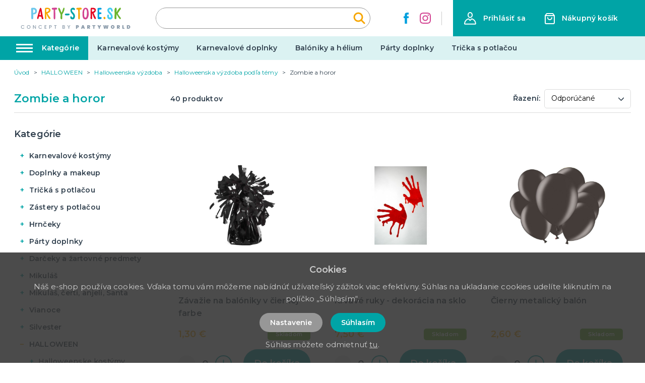

--- FILE ---
content_type: application/javascript; charset=UTF-8
request_url: https://party-store.sk/_nuxt/11882a7.js
body_size: 136548
content:
(window.webpackJsonp=window.webpackJsonp||[]).push([[5],{0:function(e,t,r){"use strict";r.d(t,"k",(function(){return k})),r.d(t,"m",(function(){return w})),r.d(t,"l",(function(){return y})),r.d(t,"e",(function(){return _})),r.d(t,"b",(function(){return z})),r.d(t,"s",(function(){return C})),r.d(t,"g",(function(){return j})),r.d(t,"h",(function(){return A})),r.d(t,"d",(function(){return P})),r.d(t,"r",(function(){return O})),r.d(t,"j",(function(){return $})),r.d(t,"t",(function(){return E})),r.d(t,"o",(function(){return M})),r.d(t,"q",(function(){return L})),r.d(t,"f",(function(){return I})),r.d(t,"c",(function(){return R})),r.d(t,"i",(function(){return B})),r.d(t,"p",(function(){return D})),r.d(t,"a",(function(){return V})),r.d(t,"v",(function(){return Y})),r.d(t,"n",(function(){return W})),r.d(t,"u",(function(){return K}));r(7),r(20),r(25),r(26);var o=r(17),n=r(2),c=r(4),l=r(5),d=(r(23),r(11),r(76),r(6),r(10),r(31),r(13),r(18),r(19),r(14),r(21),r(95),r(96),r(115),r(86),r(87),r(204),r(37),r(33),r(1)),m=r(41);function h(object,e){var t=Object.keys(object);if(Object.getOwnPropertySymbols){var r=Object.getOwnPropertySymbols(object);e&&(r=r.filter((function(e){return Object.getOwnPropertyDescriptor(object,e).enumerable}))),t.push.apply(t,r)}return t}function f(e){for(var i=1;i<arguments.length;i++){var source=null!=arguments[i]?arguments[i]:{};i%2?h(Object(source),!0).forEach((function(t){Object(c.a)(e,t,source[t])})):Object.getOwnPropertyDescriptors?Object.defineProperties(e,Object.getOwnPropertyDescriptors(source)):h(Object(source)).forEach((function(t){Object.defineProperty(e,t,Object.getOwnPropertyDescriptor(source,t))}))}return e}function v(e,t){var r="undefined"!=typeof Symbol&&e[Symbol.iterator]||e["@@iterator"];if(!r){if(Array.isArray(e)||(r=function(e,t){if(!e)return;if("string"==typeof e)return x(e,t);var r=Object.prototype.toString.call(e).slice(8,-1);"Object"===r&&e.constructor&&(r=e.constructor.name);if("Map"===r||"Set"===r)return Array.from(e);if("Arguments"===r||/^(?:Ui|I)nt(?:8|16|32)(?:Clamped)?Array$/.test(r))return x(e,t)}(e))||t&&e&&"number"==typeof e.length){r&&(e=r);var i=0,o=function(){};return{s:o,n:function(){return i>=e.length?{done:!0}:{done:!1,value:e[i++]}},e:function(e){throw e},f:o}}throw new TypeError("Invalid attempt to iterate non-iterable instance.\nIn order to be iterable, non-array objects must have a [Symbol.iterator]() method.")}var n,c=!0,l=!1;return{s:function(){r=r.call(e)},n:function(){var e=r.next();return c=e.done,e},e:function(e){l=!0,n=e},f:function(){try{c||null==r.return||r.return()}finally{if(l)throw n}}}}function x(e,t){(null==t||t>e.length)&&(t=e.length);for(var i=0,r=new Array(t);i<t;i++)r[i]=e[i];return r}function k(e){d.default.config.errorHandler&&d.default.config.errorHandler(e)}function w(e){return e.then((function(e){return e.default||e}))}function y(e){return e.$options&&"function"==typeof e.$options.fetch&&!e.$options.fetch.length}function _(e){var t,r=arguments.length>1&&void 0!==arguments[1]?arguments[1]:[],o=e.$children||[],n=v(o);try{for(n.s();!(t=n.n()).done;){var c=t.value;c.$fetch?r.push(c):c.$children&&_(c,r)}}catch(e){n.e(e)}finally{n.f()}return r}function z(e,t){if(t||!e.options.__hasNuxtData){var r=e.options._originDataFn||e.options.data||function(){return{}};e.options._originDataFn=r,e.options.data=function(){var data=r.call(this,this);return this.$ssrContext&&(t=this.$ssrContext.asyncData[e.cid]),f(f({},data),t)},e.options.__hasNuxtData=!0,e._Ctor&&e._Ctor.options&&(e._Ctor.options.data=e.options.data)}}function C(e){return e.options&&e._Ctor===e||(e.options?(e._Ctor=e,e.extendOptions=e.options):(e=d.default.extend(e))._Ctor=e,!e.options.name&&e.options.__file&&(e.options.name=e.options.__file)),e}function j(e){var t=arguments.length>1&&void 0!==arguments[1]&&arguments[1],r=arguments.length>2&&void 0!==arguments[2]?arguments[2]:"components";return Array.prototype.concat.apply([],e.matched.map((function(e,o){return Object.keys(e[r]).map((function(n){return t&&t.push(o),e[r][n]}))})))}function A(e){var t=arguments.length>1&&void 0!==arguments[1]&&arguments[1];return j(e,t,"instances")}function P(e,t){return Array.prototype.concat.apply([],e.matched.map((function(e,r){return Object.keys(e.components).reduce((function(o,n){return e.components[n]?o.push(t(e.components[n],e.instances[n],e,n,r)):delete e.components[n],o}),[])})))}function O(e,t){return Promise.all(P(e,function(){var e=Object(n.a)(regeneratorRuntime.mark((function e(r,o,n,c){var l,d;return regeneratorRuntime.wrap((function(e){for(;;)switch(e.prev=e.next){case 0:if("function"!=typeof r||r.options){e.next=11;break}return e.prev=1,e.next=4,r();case 4:r=e.sent,e.next=11;break;case 7:throw e.prev=7,e.t0=e.catch(1),e.t0&&"ChunkLoadError"===e.t0.name&&"undefined"!=typeof window&&window.sessionStorage&&(l=Date.now(),(!(d=parseInt(window.sessionStorage.getItem("nuxt-reload")))||d+6e4<l)&&(window.sessionStorage.setItem("nuxt-reload",l),window.location.reload(!0))),e.t0;case 11:return n.components[c]=r=C(r),e.abrupt("return","function"==typeof t?t(r,o,n,c):r);case 13:case"end":return e.stop()}}),e,null,[[1,7]])})));return function(t,r,o,n){return e.apply(this,arguments)}}()))}function $(e){return S.apply(this,arguments)}function S(){return(S=Object(n.a)(regeneratorRuntime.mark((function e(t){return regeneratorRuntime.wrap((function(e){for(;;)switch(e.prev=e.next){case 0:if(t){e.next=2;break}return e.abrupt("return");case 2:return e.next=4,O(t);case 4:return e.abrupt("return",f(f({},t),{},{meta:j(t).map((function(e,r){return f(f({},e.options.meta),(t.matched[r]||{}).meta)}))}));case 5:case"end":return e.stop()}}),e)})))).apply(this,arguments)}function E(e,t){return T.apply(this,arguments)}function T(){return(T=Object(n.a)(regeneratorRuntime.mark((function e(t,r){var n,c,d,h;return regeneratorRuntime.wrap((function(e){for(;;)switch(e.prev=e.next){case 0:return t.context||(t.context={isStatic:!1,isDev:!1,isHMR:!1,app:t,store:t.store,payload:r.payload,error:r.error,base:t.router.options.base,env:{gtmId:"GTM-M8PNHZ9W",clientUrl:"https://party-store.sk"}},r.req&&(t.context.req=r.req),r.res&&(t.context.res=r.res),r.ssrContext&&(t.context.ssrContext=r.ssrContext),t.context.redirect=function(e,path,r){if(e){t.context._redirected=!0;var n=Object(o.a)(path);if("number"==typeof e||"undefined"!==n&&"object"!==n||(r=path||{},path=e,n=Object(o.a)(path),e=302),"object"===n&&(path=t.router.resolve(path).route.fullPath),!/(^[.]{1,2}\/)|(^\/(?!\/))/.test(path))throw path=Object(m.d)(path,r),window.location.replace(path),new Error("ERR_REDIRECT");t.context.next({path:path,query:r,status:e})}},t.context.nuxtState=window.__NUXT__),e.next=3,Promise.all([$(r.route),$(r.from)]);case 3:n=e.sent,c=Object(l.a)(n,2),d=c[0],h=c[1],r.route&&(t.context.route=d),r.from&&(t.context.from=h),t.context.next=r.next,t.context._redirected=!1,t.context._errored=!1,t.context.isHMR=!1,t.context.params=t.context.route.params||{},t.context.query=t.context.route.query||{};case 15:case"end":return e.stop()}}),e)})))).apply(this,arguments)}function M(e,t){return!e.length||t._redirected||t._errored?Promise.resolve():L(e[0],t).then((function(){return M(e.slice(1),t)}))}function L(e,t){var r;return(r=2===e.length?new Promise((function(r){e(t,(function(e,data){e&&t.error(e),r(data=data||{})}))})):e(t))&&r instanceof Promise&&"function"==typeof r.then?r:Promise.resolve(r)}function I(base,e){if("hash"===e)return window.location.hash.replace(/^#\//,"");base=decodeURI(base).slice(0,-1);var path=decodeURI(window.location.pathname);base&&path.startsWith(base)&&(path=path.slice(base.length));var t=(path||"/")+window.location.search+window.location.hash;return Object(m.c)(t)}function R(e,t){return function(e,t){for(var r=new Array(e.length),i=0;i<e.length;i++)"object"===Object(o.a)(e[i])&&(r[i]=new RegExp("^(?:"+e[i].pattern+")$",F(t)));return function(t,o){for(var path="",data=t||{},n=(o||{}).pretty?G:encodeURIComponent,c=0;c<e.length;c++){var l=e[c];if("string"!=typeof l){var d=data[l.name||"pathMatch"],m=void 0;if(null==d){if(l.optional){l.partial&&(path+=l.prefix);continue}throw new TypeError('Expected "'+l.name+'" to be defined')}if(Array.isArray(d)){if(!l.repeat)throw new TypeError('Expected "'+l.name+'" to not repeat, but received `'+JSON.stringify(d)+"`");if(0===d.length){if(l.optional)continue;throw new TypeError('Expected "'+l.name+'" to not be empty')}for(var h=0;h<d.length;h++){if(m=n(d[h]),!r[c].test(m))throw new TypeError('Expected all "'+l.name+'" to match "'+l.pattern+'", but received `'+JSON.stringify(m)+"`");path+=(0===h?l.prefix:l.delimiter)+m}}else{if(m=l.asterisk?U(d):n(d),!r[c].test(m))throw new TypeError('Expected "'+l.name+'" to match "'+l.pattern+'", but received "'+m+'"');path+=l.prefix+m}}else path+=l}return path}}(function(e,t){var r,o=[],n=0,c=0,path="",l=t&&t.delimiter||"/";for(;null!=(r=N.exec(e));){var d=r[0],m=r[1],h=r.index;if(path+=e.slice(c,h),c=h+d.length,m)path+=m[1];else{var f=e[c],v=r[2],x=r[3],k=r[4],w=r[5],y=r[6],_=r[7];path&&(o.push(path),path="");var z=null!=v&&null!=f&&f!==v,C="+"===y||"*"===y,j="?"===y||"*"===y,A=r[2]||l,pattern=k||w;o.push({name:x||n++,prefix:v||"",delimiter:A,optional:j,repeat:C,partial:z,asterisk:Boolean(_),pattern:pattern?H(pattern):_?".*":"[^"+Z(A)+"]+?"})}}c<e.length&&(path+=e.substr(c));path&&o.push(path);return o}(e,t),t)}function B(e,t){var r={},o=f(f({},e),t);for(var n in o)String(e[n])!==String(t[n])&&(r[n]=!0);return r}function D(e){var t;if(e.message||"string"==typeof e)t=e.message||e;else try{t=JSON.stringify(e,null,2)}catch(r){t="[".concat(e.constructor.name,"]")}return f(f({},e),{},{message:t,statusCode:e.statusCode||e.status||e.response&&e.response.status||500})}window.onNuxtReadyCbs=[],window.onNuxtReady=function(e){window.onNuxtReadyCbs.push(e)};var N=new RegExp(["(\\\\.)","([\\/.])?(?:(?:\\:(\\w+)(?:\\(((?:\\\\.|[^\\\\()])+)\\))?|\\(((?:\\\\.|[^\\\\()])+)\\))([+*?])?|(\\*))"].join("|"),"g");function G(e,t){var r=t?/[?#]/g:/[/?#]/g;return encodeURI(e).replace(r,(function(e){return"%"+e.charCodeAt(0).toString(16).toUpperCase()}))}function U(e){return G(e,!0)}function Z(e){return e.replace(/([.+*?=^!:${}()[\]|/\\])/g,"\\$1")}function H(e){return e.replace(/([=!:$/()])/g,"\\$1")}function F(e){return e&&e.sensitive?"":"i"}function V(e,t,r){e.$options[t]||(e.$options[t]=[]),e.$options[t].includes(r)||e.$options[t].push(r)}var Y=m.b,W=(m.e,m.a);function K(e){try{window.history.scrollRestoration=e}catch(e){}}},151:function(e,t,r){var content=r(220);content.__esModule&&(content=content.default),"string"==typeof content&&(content=[[e.i,content,""]]),content.locals&&(e.exports=content.locals);(0,r(122).default)("36c8e810",content,!0,{sourceMap:!1})},161:function(e,t,r){"use strict";var o={filters:{makeClass:function(e){return""!==e?"box-concept--"+e:""}},props:{type:{type:String,default:function(){return""}}}},n=r(3),component=Object(n.a)(o,(function(){var e=this,t=e.$createElement,r=e._self._c||t;return r("div",{staticClass:"box-concept",class:e._f("makeClass")(e.type)},[r("p",{staticClass:"box-concept__title"},[e._v("\n    Concept by\n  ")]),e._v(" "),r("img",{staticClass:"box-concept__image",attrs:{src:"/img/logo-claim.svg",alt:e.$t("website.title")}})])}),[],!1,null,null,null);t.a=component.exports},171:function(e,t,r){"use strict";var o=r(2),n=(r(23),r(6),r(1)),c=r(0),l=window.__NUXT__;function d(){if(!this._hydrated)return this.$fetch()}function m(){if((e=this).$vnode&&e.$vnode.elm&&e.$vnode.elm.dataset&&e.$vnode.elm.dataset.fetchKey){var e;this._hydrated=!0,this._fetchKey=this.$vnode.elm.dataset.fetchKey;var data=l.fetch[this._fetchKey];if(data&&data._error)this.$fetchState.error=data._error;else for(var t in data)n.default.set(this.$data,t,data[t])}}function h(){var e=this;return this._fetchPromise||(this._fetchPromise=f.call(this).then((function(){delete e._fetchPromise}))),this._fetchPromise}function f(){return v.apply(this,arguments)}function v(){return(v=Object(o.a)(regeneratorRuntime.mark((function e(){var t,r,o,n=this;return regeneratorRuntime.wrap((function(e){for(;;)switch(e.prev=e.next){case 0:return this.$nuxt.nbFetching++,this.$fetchState.pending=!0,this.$fetchState.error=null,this._hydrated=!1,t=null,r=Date.now(),e.prev=6,e.next=9,this.$options.fetch.call(this);case 9:e.next=15;break;case 11:e.prev=11,e.t0=e.catch(6),t=Object(c.p)(e.t0);case 15:if(!((o=this._fetchDelay-(Date.now()-r))>0)){e.next=19;break}return e.next=19,new Promise((function(e){return setTimeout(e,o)}));case 19:this.$fetchState.error=t,this.$fetchState.pending=!1,this.$fetchState.timestamp=Date.now(),this.$nextTick((function(){return n.$nuxt.nbFetching--}));case 23:case"end":return e.stop()}}),e,this,[[6,11]])})))).apply(this,arguments)}t.a={beforeCreate:function(){Object(c.l)(this)&&(this._fetchDelay="number"==typeof this.$options.fetchDelay?this.$options.fetchDelay:200,n.default.util.defineReactive(this,"$fetchState",{pending:!1,error:null,timestamp:Date.now()}),this.$fetch=h.bind(this),Object(c.a)(this,"created",m),Object(c.a)(this,"beforeMount",d))}}},178:function(e,t,r){e.exports=r(179)},179:function(e,t,r){"use strict";r.r(t),function(e){r(14),r(7),r(20);var t=r(17),o=r(2),n=(r(139),r(187),r(192),r(194),r(23),r(10),r(11),r(13),r(37),r(33),r(31),r(18),r(6),r(19),r(1)),c=r(162),l=r(53),d=r(0),m=r(43),h=r(171),f=r(94);function v(e,t){var r="undefined"!=typeof Symbol&&e[Symbol.iterator]||e["@@iterator"];if(!r){if(Array.isArray(e)||(r=function(e,t){if(!e)return;if("string"==typeof e)return x(e,t);var r=Object.prototype.toString.call(e).slice(8,-1);"Object"===r&&e.constructor&&(r=e.constructor.name);if("Map"===r||"Set"===r)return Array.from(e);if("Arguments"===r||/^(?:Ui|I)nt(?:8|16|32)(?:Clamped)?Array$/.test(r))return x(e,t)}(e))||t&&e&&"number"==typeof e.length){r&&(e=r);var i=0,o=function(){};return{s:o,n:function(){return i>=e.length?{done:!0}:{done:!1,value:e[i++]}},e:function(e){throw e},f:o}}throw new TypeError("Invalid attempt to iterate non-iterable instance.\nIn order to be iterable, non-array objects must have a [Symbol.iterator]() method.")}var n,c=!0,l=!1;return{s:function(){r=r.call(e)},n:function(){var e=r.next();return c=e.done,e},e:function(e){l=!0,n=e},f:function(){try{c||null==r.return||r.return()}finally{if(l)throw n}}}}function x(e,t){(null==t||t>e.length)&&(t=e.length);for(var i=0,r=new Array(t);i<t;i++)r[i]=e[i];return r}n.default.__nuxt__fetch__mixin__||(n.default.mixin(h.a),n.default.__nuxt__fetch__mixin__=!0),n.default.component(f.a.name,f.a),n.default.component("NLink",f.a),e.fetch||(e.fetch=c.a);var k,w,y=[],_=window.__NUXT__||{},z=_.config||{};z._app&&(r.p=Object(d.v)(z._app.cdnURL,z._app.assetsPath)),Object.assign(n.default.config,{silent:!0,performance:!1});var C=n.default.config.errorHandler||console.error;function j(e,t,r){for(var o=function(component){var e=function(component,e){if(!component||!component.options||!component.options[e])return{};var option=component.options[e];if("function"==typeof option){for(var t=arguments.length,r=new Array(t>2?t-2:0),o=2;o<t;o++)r[o-2]=arguments[o];return option.apply(void 0,r)}return option}(component,"transition",t,r)||{};return"string"==typeof e?{name:e}:e},n=r?Object(d.g)(r):[],c=Math.max(e.length,n.length),l=[],m=function(i){var t=Object.assign({},o(e[i])),r=Object.assign({},o(n[i]));Object.keys(t).filter((function(e){return void 0!==t[e]&&!e.toLowerCase().includes("leave")})).forEach((function(e){r[e]=t[e]})),l.push(r)},i=0;i<c;i++)m(i);return l}function A(e,t,r){return P.apply(this,arguments)}function P(){return(P=Object(o.a)(regeneratorRuntime.mark((function e(t,r,o){var n,c,l,m,h=this;return regeneratorRuntime.wrap((function(e){for(;;)switch(e.prev=e.next){case 0:if(this._routeChanged=Boolean(k.nuxt.err)||r.name!==t.name,this._paramChanged=!this._routeChanged&&r.path!==t.path,this._queryChanged=!this._paramChanged&&r.fullPath!==t.fullPath,this._diffQuery=this._queryChanged?Object(d.i)(t.query,r.query):[],(this._routeChanged||this._paramChanged)&&this.$loading.start&&!this.$loading.manual&&this.$loading.start(),e.prev=5,!this._queryChanged){e.next=12;break}return e.next=9,Object(d.r)(t,(function(e,t){return{Component:e,instance:t}}));case 9:n=e.sent,n.some((function(e){var o=e.Component,n=e.instance,c=o.options.watchQuery;return!0===c||(Array.isArray(c)?c.some((function(e){return h._diffQuery[e]})):"function"==typeof c&&c.apply(n,[t.query,r.query]))}))&&this.$loading.start&&!this.$loading.manual&&this.$loading.start();case 12:o(),e.next=26;break;case 15:if(e.prev=15,e.t0=e.catch(5),c=e.t0||{},l=c.statusCode||c.status||c.response&&c.response.status||500,m=c.message||"",!/^Loading( CSS)? chunk (\d)+ failed\./.test(m)){e.next=23;break}return window.location.reload(!0),e.abrupt("return");case 23:this.error({statusCode:l,message:m}),this.$nuxt.$emit("routeChanged",t,r,c),o();case 26:case"end":return e.stop()}}),e,this,[[5,15]])})))).apply(this,arguments)}function O(e,t){return _.serverRendered&&t&&Object(d.b)(e,t),e._Ctor=e,e}function $(e){return Object(d.d)(e,function(){var e=Object(o.a)(regeneratorRuntime.mark((function e(t,r,o,n,c){var l;return regeneratorRuntime.wrap((function(e){for(;;)switch(e.prev=e.next){case 0:if("function"!=typeof t||t.options){e.next=4;break}return e.next=3,t();case 3:t=e.sent;case 4:return l=O(Object(d.s)(t),_.data?_.data[c]:null),o.components[n]=l,e.abrupt("return",l);case 7:case"end":return e.stop()}}),e)})));return function(t,r,o,n,c){return e.apply(this,arguments)}}())}function S(e,t,r){var o=this,n=["clearValidationErrors","trailingSlashRedirect","nuxti18n"],c=!1;if(void 0!==r&&(n=[],(r=Object(d.s)(r)).options.middleware&&(n=n.concat(r.options.middleware)),e.forEach((function(e){e.options.middleware&&(n=n.concat(e.options.middleware))}))),n=n.map((function(e){return"function"==typeof e?e:("function"!=typeof l.a[e]&&(c=!0,o.error({statusCode:500,message:"Unknown middleware "+e})),l.a[e])})),!c)return Object(d.o)(n,t)}function E(e,t,r){return T.apply(this,arguments)}function T(){return T=Object(o.a)(regeneratorRuntime.mark((function e(t,r,n){var c,l,h,f,x,w,_,z,C,A,P,O,$,E,T,M=this;return regeneratorRuntime.wrap((function(e){for(;;)switch(e.prev=e.next){case 0:if(!1!==this._routeChanged||!1!==this._paramChanged||!1!==this._queryChanged){e.next=2;break}return e.abrupt("return",n());case 2:return!1,t===r?(y=[],!0):(c=[],y=Object(d.g)(r,c).map((function(e,i){return Object(d.c)(r.matched[c[i]].path)(r.params)}))),l=!1,h=function(path){r.path===path.path&&M.$loading.finish&&M.$loading.finish(),r.path!==path.path&&M.$loading.pause&&M.$loading.pause(),l||(l=!0,n(path))},e.next=8,Object(d.t)(k,{route:t,from:r,next:h.bind(this)});case 8:if(this._dateLastError=k.nuxt.dateErr,this._hadError=Boolean(k.nuxt.err),f=[],(x=Object(d.g)(t,f)).length){e.next=27;break}return e.next=15,S.call(this,x,k.context);case 15:if(!l){e.next=17;break}return e.abrupt("return");case 17:return w=(m.a.options||m.a).layout,e.next=20,this.loadLayout("function"==typeof w?w.call(m.a,k.context):w);case 20:return _=e.sent,e.next=23,S.call(this,x,k.context,_);case 23:if(!l){e.next=25;break}return e.abrupt("return");case 25:return k.context.error({statusCode:404,message:"This page could not be found"}),e.abrupt("return",n());case 27:return x.forEach((function(e){e._Ctor&&e._Ctor.options&&(e.options.asyncData=e._Ctor.options.asyncData,e.options.fetch=e._Ctor.options.fetch)})),this.setTransitions(j(x,t,r)),e.prev=29,e.next=32,S.call(this,x,k.context);case 32:if(!l){e.next=34;break}return e.abrupt("return");case 34:if(!k.context._errored){e.next=36;break}return e.abrupt("return",n());case 36:return"function"==typeof(z=x[0].options.layout)&&(z=z(k.context)),e.next=40,this.loadLayout(z);case 40:return z=e.sent,e.next=43,S.call(this,x,k.context,z);case 43:if(!l){e.next=45;break}return e.abrupt("return");case 45:if(!k.context._errored){e.next=47;break}return e.abrupt("return",n());case 47:C=!0,e.prev=48,A=v(x),e.prev=50,A.s();case 52:if((P=A.n()).done){e.next=63;break}if("function"==typeof(O=P.value).options.validate){e.next=56;break}return e.abrupt("continue",61);case 56:return e.next=58,O.options.validate(k.context);case 58:if(C=e.sent){e.next=61;break}return e.abrupt("break",63);case 61:e.next=52;break;case 63:e.next=68;break;case 65:e.prev=65,e.t0=e.catch(50),A.e(e.t0);case 68:return e.prev=68,A.f(),e.finish(68);case 71:e.next=77;break;case 73:return e.prev=73,e.t1=e.catch(48),this.error({statusCode:e.t1.statusCode||"500",message:e.t1.message}),e.abrupt("return",n());case 77:if(C){e.next=80;break}return this.error({statusCode:404,message:"This page could not be found"}),e.abrupt("return",n());case 80:return e.next=82,Promise.all(x.map(function(){var e=Object(o.a)(regeneratorRuntime.mark((function e(o,i){var n,c,l,m,h,v,x,w,p;return regeneratorRuntime.wrap((function(e){for(;;)switch(e.prev=e.next){case 0:if(o._path=Object(d.c)(t.matched[f[i]].path)(t.params),o._dataRefresh=!1,n=o._path!==y[i],M._routeChanged&&n?o._dataRefresh=!0:M._paramChanged&&n?(c=o.options.watchParam,o._dataRefresh=!1!==c):M._queryChanged&&(!0===(l=o.options.watchQuery)?o._dataRefresh=!0:Array.isArray(l)?o._dataRefresh=l.some((function(e){return M._diffQuery[e]})):"function"==typeof l&&($||($=Object(d.h)(t)),o._dataRefresh=l.apply($[i],[t.query,r.query]))),M._hadError||!M._isMounted||o._dataRefresh){e.next=6;break}return e.abrupt("return");case 6:return m=[],h=o.options.asyncData&&"function"==typeof o.options.asyncData,v=Boolean(o.options.fetch)&&o.options.fetch.length,x=h&&v?30:45,h&&((w=Object(d.q)(o.options.asyncData,k.context)).then((function(e){Object(d.b)(o,e),M.$loading.increase&&M.$loading.increase(x)})),m.push(w)),M.$loading.manual=!1===o.options.loading,v&&((p=o.options.fetch(k.context))&&(p instanceof Promise||"function"==typeof p.then)||(p=Promise.resolve(p)),p.then((function(e){M.$loading.increase&&M.$loading.increase(x)})),m.push(p)),e.abrupt("return",Promise.all(m));case 14:case"end":return e.stop()}}),e)})));return function(t,r){return e.apply(this,arguments)}}()));case 82:l||(this.$loading.finish&&!this.$loading.manual&&this.$loading.finish(),n()),e.next=99;break;case 85:if(e.prev=85,e.t2=e.catch(29),"ERR_REDIRECT"!==(E=e.t2||{}).message){e.next=90;break}return e.abrupt("return",this.$nuxt.$emit("routeChanged",t,r,E));case 90:return y=[],Object(d.k)(E),"function"==typeof(T=(m.a.options||m.a).layout)&&(T=T(k.context)),e.next=96,this.loadLayout(T);case 96:this.error(E),this.$nuxt.$emit("routeChanged",t,r,E),n();case 99:case"end":return e.stop()}}),e,this,[[29,85],[48,73],[50,65,68,71]])}))),T.apply(this,arguments)}function M(e,r){Object(d.d)(e,(function(e,r,o,c){return"object"!==Object(t.a)(e)||e.options||((e=n.default.extend(e))._Ctor=e,o.components[c]=e),e}))}function L(e){var t=Boolean(this.$options.nuxt.err);this._hadError&&this._dateLastError===this.$options.nuxt.dateErr&&(t=!1);var r=t?(m.a.options||m.a).layout:e.matched[0].components.default.options.layout;"function"==typeof r&&(r=r(k.context)),this.setLayout(r)}function I(e){e._hadError&&e._dateLastError===e.$options.nuxt.dateErr&&e.error()}function R(e,t){var r=this;if(!1!==this._routeChanged||!1!==this._paramChanged||!1!==this._queryChanged){var o=Object(d.h)(e),c=Object(d.g)(e),l=!1;n.default.nextTick((function(){o.forEach((function(e,i){if(e&&!e._isDestroyed&&e.constructor._dataRefresh&&c[i]===e.constructor&&!0!==e.$vnode.data.keepAlive&&"function"==typeof e.constructor.options.data){var t=e.constructor.options.data.call(e);for(var r in t)n.default.set(e.$data,r,t[r]);l=!0}})),l&&window.$nuxt.$nextTick((function(){window.$nuxt.$emit("triggerScroll")})),I(r)}))}}function B(e){window.onNuxtReadyCbs.forEach((function(t){"function"==typeof t&&t(e)})),"function"==typeof window._onNuxtLoaded&&window._onNuxtLoaded(e),w.afterEach((function(t,r){n.default.nextTick((function(){return e.$nuxt.$emit("routeChanged",t,r)}))}))}function D(){return(D=Object(o.a)(regeneratorRuntime.mark((function e(t){var r,o,c,l,m;return regeneratorRuntime.wrap((function(e){for(;;)switch(e.prev=e.next){case 0:return k=t.app,w=t.router,t.store,r=new n.default(k),o=_.layout||"default",e.next=7,r.loadLayout(o);case 7:return r.setLayout(o),c=function(){r.$mount("#__nuxt"),w.afterEach(M),w.afterEach(L.bind(r)),w.afterEach(R.bind(r)),n.default.nextTick((function(){B(r)}))},e.next=11,Promise.all($(k.context.route));case 11:if(l=e.sent,r.setTransitions=r.$options.nuxt.setTransitions.bind(r),l.length&&(r.setTransitions(j(l,w.currentRoute)),y=w.currentRoute.matched.map((function(e){return Object(d.c)(e.path)(w.currentRoute.params)}))),r.$loading={},_.error&&r.error(_.error),w.beforeEach(A.bind(r)),w.beforeEach(E.bind(r)),!_.serverRendered||!Object(d.n)(_.routePath,r.context.route.path)){e.next=20;break}return e.abrupt("return",c());case 20:return m=function(){M(w.currentRoute,w.currentRoute),L.call(r,w.currentRoute),I(r),c()},e.next=23,new Promise((function(e){return setTimeout(e,0)}));case 23:E.call(r,w.currentRoute,w.currentRoute,(function(path){if(path){var e=w.afterEach((function(t,r){e(),m()}));w.push(path,void 0,(function(e){e&&C(e)}))}else m()}));case 24:case"end":return e.stop()}}),e)})))).apply(this,arguments)}Object(m.b)(null,_.config).then((function(e){return D.apply(this,arguments)})).catch(C)}.call(this,r(50))},196:function(e,t,r){"use strict";r.r(t),t.default=function(e){e.store.dispatch("validation/clearErrors")}},197:function(e,t,r){"use strict";r.r(t),t.default=function(e){var t=e.store,r=e.redirect;if(t.getters.authenticated)return r("/")}},198:function(e,t,r){"use strict";r.r(t);r(147),r(21);t.default=function(e){var t=e.route,r=e.redirect;if("/"!==t.path&&t.path.endsWith("/")){var path=t.path,o=t.query,n=t.hash;r({path:path.replace(/\/+$/,"")||"/",query:o,hash:n})}}},217:function(e,t){},219:function(e,t,r){"use strict";r(151)},220:function(e,t,r){var o=r(88)(!1);o.push([e.i,"\n.nuxt-progress {\n  position: fixed;\n  top: 0px;\n  left: 0px;\n  right: 0px;\n  height: 2px;\n  width: 0%;\n  opacity: 1;\n  transition: width 0.1s, opacity 0.4s;\n  background-color: #fff;\n  z-index: 999999;\n}\n.nuxt-progress.nuxt-progress-notransition {\n  transition: none;\n}\n.nuxt-progress-failed {\n  background-color: red;\n}\n",""]),e.exports=o},223:function(e,t,r){var content=r(224);content.__esModule&&(content=content.default),"string"==typeof content&&(content=[[e.i,content,""]]),content.locals&&(e.exports=content.locals);(0,r(122).default)("4ed31816",content,!0,{sourceMap:!1})},224:function(e,t,r){var o=r(88),n=r(225),c=o(!1);c.i(n),c.push([e.i,'.pagination-previous,.pagination-next,.pagination-link,.pagination-ellipsis,.file-cta,.file-name,.select select,.taginput .taginput-container.is-focusable,.textarea,.input,.button{-moz-appearance:none;-webkit-appearance:none;align-items:center;border:1px solid rgba(0,0,0,0);border-radius:4px;box-shadow:none;display:inline-flex;font-size:1rem;height:2.5em;justify-content:flex-start;line-height:1.5;padding-bottom:calc(0.5em - 1px);padding-left:calc(0.75em - 1px);padding-right:calc(0.75em - 1px);padding-top:calc(0.5em - 1px);position:relative;vertical-align:top}.pagination-previous:focus,.pagination-next:focus,.pagination-link:focus,.pagination-ellipsis:focus,.file-cta:focus,.file-name:focus,.select select:focus,.taginput .taginput-container.is-focusable:focus,.textarea:focus,.input:focus,.button:focus,.is-focused.pagination-previous,.is-focused.pagination-next,.is-focused.pagination-link,.is-focused.pagination-ellipsis,.is-focused.file-cta,.is-focused.file-name,.select select.is-focused,.taginput .is-focused.taginput-container.is-focusable,.is-focused.textarea,.is-focused.input,.is-focused.button,.pagination-previous:active,.pagination-next:active,.pagination-link:active,.pagination-ellipsis:active,.file-cta:active,.file-name:active,.select select:active,.taginput .taginput-container.is-focusable:active,.textarea:active,.input:active,.button:active,.is-active.pagination-previous,.is-active.pagination-next,.is-active.pagination-link,.is-active.pagination-ellipsis,.is-active.file-cta,.is-active.file-name,.select select.is-active,.taginput .is-active.taginput-container.is-focusable,.is-active.textarea,.is-active.input,.is-active.button{outline:none}[disabled].pagination-previous,[disabled].pagination-next,[disabled].pagination-link,[disabled].pagination-ellipsis,[disabled].file-cta,[disabled].file-name,.select select[disabled],.taginput [disabled].taginput-container.is-focusable,[disabled].textarea,[disabled].input,[disabled].button,fieldset[disabled] .pagination-previous,fieldset[disabled] .pagination-next,fieldset[disabled] .pagination-link,fieldset[disabled] .pagination-ellipsis,fieldset[disabled] .file-cta,fieldset[disabled] .file-name,fieldset[disabled] .select select,.select fieldset[disabled] select,fieldset[disabled] .taginput .taginput-container.is-focusable,.taginput fieldset[disabled] .taginput-container.is-focusable,fieldset[disabled] .textarea,fieldset[disabled] .input,fieldset[disabled] .button{cursor:not-allowed}.switch,.b-radio.radio,.b-checkbox.checkbox,.carousel-list,.carousel,.is-unselectable,.tabs,.pagination-previous,.pagination-next,.pagination-link,.pagination-ellipsis,.breadcrumb,.file,.button{-webkit-touch-callout:none;-webkit-user-select:none;-moz-user-select:none;-ms-user-select:none;user-select:none}.navbar-link:not(.is-arrowless)::after,.select:not(.is-multiple):not(.is-loading)::after{border:3px solid rgba(0,0,0,0);border-radius:2px;border-right:0;border-top:0;content:" ";display:block;height:.625em;margin-top:-0.4375em;pointer-events:none;position:absolute;top:50%;transform:rotate(-45deg);transform-origin:center;width:.625em}.tabs:not(:last-child),.pagination:not(:last-child),.message:not(:last-child),.level:not(:last-child),.breadcrumb:not(:last-child),.block:not(:last-child),.title:not(:last-child),.subtitle:not(:last-child),.table-container:not(:last-child),.table:not(:last-child),.progress:not(:last-child),.progress-wrapper.is-not-native:not(:last-child),.notification:not(:last-child),.content:not(:last-child),.box:not(:last-child){margin-bottom:1.5rem}.modal-close,.delete{-webkit-touch-callout:none;-webkit-user-select:none;-moz-user-select:none;-ms-user-select:none;user-select:none;-moz-appearance:none;-webkit-appearance:none;background-color:rgba(10,10,10,.2);border:none;border-radius:9999px;cursor:pointer;pointer-events:auto;display:inline-block;flex-grow:0;flex-shrink:0;font-size:0;height:20px;max-height:20px;max-width:20px;min-height:20px;min-width:20px;outline:none;position:relative;vertical-align:top;width:20px}.modal-close::before,.delete::before,.modal-close::after,.delete::after{background-color:#fff;content:"";display:block;left:50%;position:absolute;top:50%;transform:translateX(-50%) translateY(-50%) rotate(45deg);transform-origin:center center}.modal-close::before,.delete::before{height:2px;width:50%}.modal-close::after,.delete::after{height:50%;width:2px}.modal-close:hover,.delete:hover,.modal-close:focus,.delete:focus{background-color:rgba(10,10,10,.3)}.modal-close:active,.delete:active{background-color:rgba(10,10,10,.4)}.is-small.modal-close,.is-small.delete{height:16px;max-height:16px;max-width:16px;min-height:16px;min-width:16px;width:16px}.is-medium.modal-close,.is-medium.delete{height:24px;max-height:24px;max-width:24px;min-height:24px;min-width:24px;width:24px}.is-large.modal-close,.is-large.delete{height:32px;max-height:32px;max-width:32px;min-height:32px;min-width:32px;width:32px}.control.is-loading::after,.select.is-loading::after,.loader,.button.is-loading::after{animation:spinAround 500ms infinite linear;border:2px solid #dbdbdb;border-radius:9999px;border-right-color:rgba(0,0,0,0);border-top-color:rgba(0,0,0,0);content:"";display:block;height:1em;position:relative;width:1em}.hero-video,.is-overlay,.modal-background,.modal,.image.is-square img,.image.is-square .has-ratio,.image.is-1by1 img,.image.is-1by1 .has-ratio,.image.is-5by4 img,.image.is-5by4 .has-ratio,.image.is-4by3 img,.image.is-4by3 .has-ratio,.image.is-3by2 img,.image.is-3by2 .has-ratio,.image.is-5by3 img,.image.is-5by3 .has-ratio,.image.is-16by9 img,.image.is-16by9 .has-ratio,.image.is-2by1 img,.image.is-2by1 .has-ratio,.image.is-3by1 img,.image.is-3by1 .has-ratio,.image.is-4by5 img,.image.is-4by5 .has-ratio,.image.is-3by4 img,.image.is-3by4 .has-ratio,.image.is-2by3 img,.image.is-2by3 .has-ratio,.image.is-3by5 img,.image.is-3by5 .has-ratio,.image.is-9by16 img,.image.is-9by16 .has-ratio,.image.is-1by2 img,.image.is-1by2 .has-ratio,.image.is-1by3 img,.image.is-1by3 .has-ratio{bottom:0;left:0;position:absolute;right:0;top:0}.navbar-burger{-moz-appearance:none;-webkit-appearance:none;appearance:none;background:none;border:none;color:currentColor;font-family:inherit;font-size:1em;margin:0;padding:0}/*! bulma.io v0.9.3 | MIT License | github.com/jgthms/bulma */.pagination-previous,.pagination-next,.pagination-link,.pagination-ellipsis,.file-cta,.file-name,.select select,.taginput .taginput-container.is-focusable,.textarea,.input,.button{-moz-appearance:none;-webkit-appearance:none;align-items:center;border:1px solid rgba(0,0,0,0);border-radius:.1333rem;box-shadow:none;display:inline-flex;font-size:14px;height:2.5333rem;justify-content:flex-start;line-height:1.5;padding-bottom:calc(0.375em - 1px);padding-left:calc(1em - 1px);padding-right:calc(1em - 1px);padding-top:calc(0.375em - 1px);position:relative;vertical-align:top}.pagination-previous:focus,.pagination-next:focus,.pagination-link:focus,.pagination-ellipsis:focus,.file-cta:focus,.file-name:focus,.select select:focus,.taginput .taginput-container.is-focusable:focus,.textarea:focus,.input:focus,.button:focus,.is-focused.pagination-previous,.is-focused.pagination-next,.is-focused.pagination-link,.is-focused.pagination-ellipsis,.is-focused.file-cta,.is-focused.file-name,.select select.is-focused,.taginput .is-focused.taginput-container.is-focusable,.is-focused.textarea,.is-focused.input,.is-focused.button,.pagination-previous:active,.pagination-next:active,.pagination-link:active,.pagination-ellipsis:active,.file-cta:active,.file-name:active,.select select:active,.taginput .taginput-container.is-focusable:active,.textarea:active,.input:active,.button:active,.is-active.pagination-previous,.is-active.pagination-next,.is-active.pagination-link,.is-active.pagination-ellipsis,.is-active.file-cta,.is-active.file-name,.select select.is-active,.taginput .is-active.taginput-container.is-focusable,.is-active.textarea,.is-active.input,.is-active.button{outline:none}[disabled].pagination-previous,[disabled].pagination-next,[disabled].pagination-link,[disabled].pagination-ellipsis,[disabled].file-cta,[disabled].file-name,.select select[disabled],.taginput [disabled].taginput-container.is-focusable,[disabled].textarea,[disabled].input,[disabled].button,fieldset[disabled] .pagination-previous,fieldset[disabled] .pagination-next,fieldset[disabled] .pagination-link,fieldset[disabled] .pagination-ellipsis,fieldset[disabled] .file-cta,fieldset[disabled] .file-name,fieldset[disabled] .select select,.select fieldset[disabled] select,fieldset[disabled] .taginput .taginput-container.is-focusable,.taginput fieldset[disabled] .taginput-container.is-focusable,fieldset[disabled] .textarea,fieldset[disabled] .input,fieldset[disabled] .button{cursor:not-allowed}.switch,.b-radio.radio,.b-checkbox.checkbox,.carousel-list,.carousel,.is-unselectable,.tabs,.pagination-previous,.pagination-next,.pagination-link,.pagination-ellipsis,.breadcrumb,.file,.button{-webkit-touch-callout:none;-webkit-user-select:none;-moz-user-select:none;-ms-user-select:none;user-select:none}.navbar-link:not(.is-arrowless)::after,.select:not(.is-multiple):not(.is-loading)::after{border:3px solid rgba(0,0,0,0);border-radius:2px;border-right:0;border-top:0;content:" ";display:block;height:.625em;margin-top:-0.4375em;pointer-events:none;position:absolute;top:50%;transform:rotate(-45deg);transform-origin:center;width:.625em}.tabs:not(:last-child),.pagination:not(:last-child),.message:not(:last-child),.level:not(:last-child),.breadcrumb:not(:last-child),.block:not(:last-child),.title:not(:last-child),.subtitle:not(:last-child),.table-container:not(:last-child),.table:not(:last-child),.progress:not(:last-child),.progress-wrapper.is-not-native:not(:last-child),.notification:not(:last-child),.content:not(:last-child),.box:not(:last-child){margin-bottom:1.5rem}.modal-close,.delete{-webkit-touch-callout:none;-webkit-user-select:none;-moz-user-select:none;-ms-user-select:none;user-select:none;-moz-appearance:none;-webkit-appearance:none;background-color:rgba(10,10,10,.2);border:none;border-radius:9999px;cursor:pointer;pointer-events:auto;display:inline-block;flex-grow:0;flex-shrink:0;font-size:0;height:20px;max-height:20px;max-width:20px;min-height:20px;min-width:20px;outline:none;position:relative;vertical-align:top;width:20px}.modal-close::before,.delete::before,.modal-close::after,.delete::after{background-color:#fff;content:"";display:block;left:50%;position:absolute;top:50%;transform:translateX(-50%) translateY(-50%) rotate(45deg);transform-origin:center center}.modal-close::before,.delete::before{height:2px;width:50%}.modal-close::after,.delete::after{height:50%;width:2px}.modal-close:hover,.delete:hover,.modal-close:focus,.delete:focus{background-color:rgba(10,10,10,.3)}.modal-close:active,.delete:active{background-color:rgba(10,10,10,.4)}.is-small.modal-close,.is-small.delete{height:16px;max-height:16px;max-width:16px;min-height:16px;min-width:16px;width:16px}.is-medium.modal-close,.is-medium.delete{height:24px;max-height:24px;max-width:24px;min-height:24px;min-width:24px;width:24px}.is-large.modal-close,.is-large.delete{height:32px;max-height:32px;max-width:32px;min-height:32px;min-width:32px;width:32px}.control.is-loading::after,.select.is-loading::after,.loader,.button.is-loading::after{animation:spinAround 500ms infinite linear;border:2px solid #dbdbdb;border-radius:9999px;border-right-color:rgba(0,0,0,0);border-top-color:rgba(0,0,0,0);content:"";display:block;height:1em;position:relative;width:1em}.hero-video,.is-overlay,.modal-background,.modal,.image.is-square img,.image.is-square .has-ratio,.image.is-1by1 img,.image.is-1by1 .has-ratio,.image.is-5by4 img,.image.is-5by4 .has-ratio,.image.is-4by3 img,.image.is-4by3 .has-ratio,.image.is-3by2 img,.image.is-3by2 .has-ratio,.image.is-5by3 img,.image.is-5by3 .has-ratio,.image.is-16by9 img,.image.is-16by9 .has-ratio,.image.is-2by1 img,.image.is-2by1 .has-ratio,.image.is-3by1 img,.image.is-3by1 .has-ratio,.image.is-4by5 img,.image.is-4by5 .has-ratio,.image.is-3by4 img,.image.is-3by4 .has-ratio,.image.is-2by3 img,.image.is-2by3 .has-ratio,.image.is-3by5 img,.image.is-3by5 .has-ratio,.image.is-9by16 img,.image.is-9by16 .has-ratio,.image.is-1by2 img,.image.is-1by2 .has-ratio,.image.is-1by3 img,.image.is-1by3 .has-ratio{bottom:0;left:0;position:absolute;right:0;top:0}.navbar-burger{-moz-appearance:none;-webkit-appearance:none;appearance:none;background:none;border:none;color:currentColor;font-family:inherit;font-size:1em;margin:0;padding:0}/*! minireset.css v0.0.6 | MIT License | github.com/jgthms/minireset.css */html,body,p,ol,ul,li,dl,dt,dd,blockquote,figure,fieldset,legend,textarea,pre,iframe,hr,h1,h2,h3,h4,h5,h6{margin:0;padding:0}h1,h2,h3,h4,h5,h6{font-size:100%;font-weight:normal}ul{list-style:none}button,input,select,textarea{margin:0}html{box-sizing:border-box}*,*::before,*::after{box-sizing:inherit}img,video{height:auto;max-width:100%}iframe{border:0}table{border-collapse:collapse;border-spacing:0}td,th{padding:0}td:not([align]),th:not([align]){text-align:inherit}html{background-color:#fff;font-size:15px;-moz-osx-font-smoothing:grayscale;-webkit-font-smoothing:antialiased;min-width:300px;overflow-x:hidden;overflow-y:scroll;text-rendering:optimizeLegibility;text-size-adjust:100%}article,aside,figure,footer,header,hgroup,section{display:block}body,button,input,optgroup,select,textarea{font-family:"Montserrat",sans-serif}code,pre{-moz-osx-font-smoothing:auto;-webkit-font-smoothing:auto;font-family:monospace}body{color:#31404e;font-size:1em;font-weight:400;line-height:1.6666}a{color:#00a4a6;cursor:pointer;text-decoration:none}a strong{color:currentColor}a:hover{color:#00a4a6}code{background-color:#f5f5f5;color:#da1039;font-size:.875em;font-weight:normal;padding:.25em .5em .25em}hr{background-color:#fff;border:none;display:block;height:2px;margin:1.5rem 0}img{height:auto;max-width:100%}input[type=checkbox],input[type=radio]{vertical-align:baseline}small{font-size:.875em}span{font-style:inherit;font-weight:inherit}strong{color:#31404e;font-weight:600}fieldset{border:none}pre{-webkit-overflow-scrolling:touch;background-color:#f5f5f5;color:#4a4a4a;font-size:.875em;overflow-x:auto;padding:1.25rem 1.5rem;white-space:pre;word-wrap:normal}pre code{background-color:rgba(0,0,0,0);color:currentColor;font-size:1em;padding:0}table td,table th{vertical-align:top}table td:not([align]),table th:not([align]){text-align:inherit}table th{color:#363636}@keyframes spinAround{from{transform:rotate(0deg)}to{transform:rotate(359deg)}}.box{background-color:#fff;border-radius:6px;box-shadow:0 .5em 1em -0.125em rgba(10,10,10,.1),0 0px 0 1px rgba(10,10,10,.02);color:#31404e;display:block;padding:1.25rem}a.box:hover,a.box:focus{box-shadow:0 .5em 1em -0.125em rgba(10,10,10,.1),0 0 0 1px #00a4a6}a.box:active{box-shadow:inset 0 1px 2px rgba(10,10,10,.2),0 0 0 1px #00a4a6}.button{background-color:#fff;border-color:#dbdbdb;border-width:1px;color:#363636;cursor:pointer;justify-content:center;padding-bottom:calc(0.5em - 1px);padding-left:1em;padding-right:1em;padding-top:calc(0.5em - 1px);text-align:center;white-space:nowrap}.button strong{color:inherit}.button .icon,.button .icon.is-small,.button .icon.is-medium,.button .icon.is-large{height:1.5em;width:1.5em}.button .icon:first-child:not(:last-child){margin-left:calc(-0.5em - 1px);margin-right:.25em}.button .icon:last-child:not(:first-child){margin-left:.25em;margin-right:calc(-0.5em - 1px)}.button .icon:first-child:last-child{margin-left:calc(-0.5em - 1px);margin-right:calc(-0.5em - 1px)}.button:hover,.button.is-hovered{border-color:#b5b5b5;color:#00a4a6}.button:focus,.button.is-focused{border-color:#00a4a6;color:#363636}.button:focus:not(:active),.button.is-focused:not(:active){box-shadow:0 0 0 .125em rgba(0,164,166,.25)}.button:active,.button.is-active{border-color:#4a4a4a;color:#363636}.button.is-text{background-color:rgba(0,0,0,0);border-color:rgba(0,0,0,0);color:#31404e;text-decoration:underline}.button.is-text:hover,.button.is-text.is-hovered,.button.is-text:focus,.button.is-text.is-focused{background-color:#fff;color:#363636}.button.is-text:active,.button.is-text.is-active{background-color:#f2f2f2;color:#363636}.button.is-text[disabled],fieldset[disabled] .button.is-text{background-color:rgba(0,0,0,0);border-color:rgba(0,0,0,0);box-shadow:none}.button.is-ghost{background:none;border-color:rgba(0,0,0,0);color:#00a4a6;text-decoration:none}.button.is-ghost:hover,.button.is-ghost.is-hovered{color:#00a4a6;text-decoration:underline}.button.is-primary{background-color:#00a4a6;border-color:rgba(0,0,0,0);color:#fff}.button.is-primary:hover,.button.is-primary.is-hovered{background-color:#009799;border-color:rgba(0,0,0,0);color:#fff}.button.is-primary:focus,.button.is-primary.is-focused{border-color:rgba(0,0,0,0);color:#fff}.button.is-primary:focus:not(:active),.button.is-primary.is-focused:not(:active){box-shadow:0 0 0 .125em rgba(0,164,166,.25)}.button.is-primary:active,.button.is-primary.is-active{background-color:#008b8d;border-color:rgba(0,0,0,0);color:#fff}.button.is-primary[disabled],fieldset[disabled] .button.is-primary{background-color:#00a4a6;border-color:rgba(0,0,0,0);box-shadow:none}.button.is-primary.is-inverted{background-color:#fff;color:#00a4a6}.button.is-primary.is-inverted:hover,.button.is-primary.is-inverted.is-hovered{background-color:#f2f2f2}.button.is-primary.is-inverted[disabled],fieldset[disabled] .button.is-primary.is-inverted{background-color:#fff;border-color:rgba(0,0,0,0);box-shadow:none;color:#00a4a6}.button.is-primary.is-loading::after{border-color:rgba(0,0,0,0) rgba(0,0,0,0) #fff #fff !important}.button.is-primary.is-outlined{background-color:rgba(0,0,0,0);border-color:#00a4a6;color:#00a4a6}.button.is-primary.is-outlined:hover,.button.is-primary.is-outlined.is-hovered,.button.is-primary.is-outlined:focus,.button.is-primary.is-outlined.is-focused{background-color:#00a4a6;border-color:#00a4a6;color:#fff}.button.is-primary.is-outlined.is-loading::after{border-color:rgba(0,0,0,0) rgba(0,0,0,0) #00a4a6 #00a4a6 !important}.button.is-primary.is-outlined.is-loading:hover::after,.button.is-primary.is-outlined.is-loading.is-hovered::after,.button.is-primary.is-outlined.is-loading:focus::after,.button.is-primary.is-outlined.is-loading.is-focused::after{border-color:rgba(0,0,0,0) rgba(0,0,0,0) #fff #fff !important}.button.is-primary.is-outlined[disabled],fieldset[disabled] .button.is-primary.is-outlined{background-color:rgba(0,0,0,0);border-color:#00a4a6;box-shadow:none;color:#00a4a6}.button.is-primary.is-inverted.is-outlined{background-color:rgba(0,0,0,0);border-color:#fff;color:#fff}.button.is-primary.is-inverted.is-outlined:hover,.button.is-primary.is-inverted.is-outlined.is-hovered,.button.is-primary.is-inverted.is-outlined:focus,.button.is-primary.is-inverted.is-outlined.is-focused{background-color:#fff;color:#00a4a6}.button.is-primary.is-inverted.is-outlined.is-loading:hover::after,.button.is-primary.is-inverted.is-outlined.is-loading.is-hovered::after,.button.is-primary.is-inverted.is-outlined.is-loading:focus::after,.button.is-primary.is-inverted.is-outlined.is-loading.is-focused::after{border-color:rgba(0,0,0,0) rgba(0,0,0,0) #00a4a6 #00a4a6 !important}.button.is-primary.is-inverted.is-outlined[disabled],fieldset[disabled] .button.is-primary.is-inverted.is-outlined{background-color:rgba(0,0,0,0);border-color:#fff;box-shadow:none;color:#fff}.button.is-secondary{background-color:#f7a600;border-color:rgba(0,0,0,0);color:#fff}.button.is-secondary:hover,.button.is-secondary.is-hovered{background-color:#ea9d00;border-color:rgba(0,0,0,0);color:#fff}.button.is-secondary:focus,.button.is-secondary.is-focused{border-color:rgba(0,0,0,0);color:#fff}.button.is-secondary:focus:not(:active),.button.is-secondary.is-focused:not(:active){box-shadow:0 0 0 .125em rgba(247,166,0,.25)}.button.is-secondary:active,.button.is-secondary.is-active{background-color:#de9500;border-color:rgba(0,0,0,0);color:#fff}.button.is-secondary[disabled],fieldset[disabled] .button.is-secondary{background-color:#f7a600;border-color:rgba(0,0,0,0);box-shadow:none}.button.is-secondary.is-inverted{background-color:#fff;color:#f7a600}.button.is-secondary.is-inverted:hover,.button.is-secondary.is-inverted.is-hovered{background-color:#f2f2f2}.button.is-secondary.is-inverted[disabled],fieldset[disabled] .button.is-secondary.is-inverted{background-color:#fff;border-color:rgba(0,0,0,0);box-shadow:none;color:#f7a600}.button.is-secondary.is-loading::after{border-color:rgba(0,0,0,0) rgba(0,0,0,0) #fff #fff !important}.button.is-secondary.is-outlined{background-color:rgba(0,0,0,0);border-color:#f7a600;color:#f7a600}.button.is-secondary.is-outlined:hover,.button.is-secondary.is-outlined.is-hovered,.button.is-secondary.is-outlined:focus,.button.is-secondary.is-outlined.is-focused{background-color:#f7a600;border-color:#f7a600;color:#fff}.button.is-secondary.is-outlined.is-loading::after{border-color:rgba(0,0,0,0) rgba(0,0,0,0) #f7a600 #f7a600 !important}.button.is-secondary.is-outlined.is-loading:hover::after,.button.is-secondary.is-outlined.is-loading.is-hovered::after,.button.is-secondary.is-outlined.is-loading:focus::after,.button.is-secondary.is-outlined.is-loading.is-focused::after{border-color:rgba(0,0,0,0) rgba(0,0,0,0) #fff #fff !important}.button.is-secondary.is-outlined[disabled],fieldset[disabled] .button.is-secondary.is-outlined{background-color:rgba(0,0,0,0);border-color:#f7a600;box-shadow:none;color:#f7a600}.button.is-secondary.is-inverted.is-outlined{background-color:rgba(0,0,0,0);border-color:#fff;color:#fff}.button.is-secondary.is-inverted.is-outlined:hover,.button.is-secondary.is-inverted.is-outlined.is-hovered,.button.is-secondary.is-inverted.is-outlined:focus,.button.is-secondary.is-inverted.is-outlined.is-focused{background-color:#fff;color:#f7a600}.button.is-secondary.is-inverted.is-outlined.is-loading:hover::after,.button.is-secondary.is-inverted.is-outlined.is-loading.is-hovered::after,.button.is-secondary.is-inverted.is-outlined.is-loading:focus::after,.button.is-secondary.is-inverted.is-outlined.is-loading.is-focused::after{border-color:rgba(0,0,0,0) rgba(0,0,0,0) #f7a600 #f7a600 !important}.button.is-secondary.is-inverted.is-outlined[disabled],fieldset[disabled] .button.is-secondary.is-inverted.is-outlined{background-color:rgba(0,0,0,0);border-color:#fff;box-shadow:none;color:#fff}.button.is-tertiary{background-color:#00a4a6;border-color:rgba(0,0,0,0);color:#fff}.button.is-tertiary:hover,.button.is-tertiary.is-hovered{background-color:#009799;border-color:rgba(0,0,0,0);color:#fff}.button.is-tertiary:focus,.button.is-tertiary.is-focused{border-color:rgba(0,0,0,0);color:#fff}.button.is-tertiary:focus:not(:active),.button.is-tertiary.is-focused:not(:active){box-shadow:0 0 0 .125em rgba(0,164,166,.25)}.button.is-tertiary:active,.button.is-tertiary.is-active{background-color:#008b8d;border-color:rgba(0,0,0,0);color:#fff}.button.is-tertiary[disabled],fieldset[disabled] .button.is-tertiary{background-color:#00a4a6;border-color:rgba(0,0,0,0);box-shadow:none}.button.is-tertiary.is-inverted{background-color:#fff;color:#00a4a6}.button.is-tertiary.is-inverted:hover,.button.is-tertiary.is-inverted.is-hovered{background-color:#f2f2f2}.button.is-tertiary.is-inverted[disabled],fieldset[disabled] .button.is-tertiary.is-inverted{background-color:#fff;border-color:rgba(0,0,0,0);box-shadow:none;color:#00a4a6}.button.is-tertiary.is-loading::after{border-color:rgba(0,0,0,0) rgba(0,0,0,0) #fff #fff !important}.button.is-tertiary.is-outlined{background-color:rgba(0,0,0,0);border-color:#00a4a6;color:#00a4a6}.button.is-tertiary.is-outlined:hover,.button.is-tertiary.is-outlined.is-hovered,.button.is-tertiary.is-outlined:focus,.button.is-tertiary.is-outlined.is-focused{background-color:#00a4a6;border-color:#00a4a6;color:#fff}.button.is-tertiary.is-outlined.is-loading::after{border-color:rgba(0,0,0,0) rgba(0,0,0,0) #00a4a6 #00a4a6 !important}.button.is-tertiary.is-outlined.is-loading:hover::after,.button.is-tertiary.is-outlined.is-loading.is-hovered::after,.button.is-tertiary.is-outlined.is-loading:focus::after,.button.is-tertiary.is-outlined.is-loading.is-focused::after{border-color:rgba(0,0,0,0) rgba(0,0,0,0) #fff #fff !important}.button.is-tertiary.is-outlined[disabled],fieldset[disabled] .button.is-tertiary.is-outlined{background-color:rgba(0,0,0,0);border-color:#00a4a6;box-shadow:none;color:#00a4a6}.button.is-tertiary.is-inverted.is-outlined{background-color:rgba(0,0,0,0);border-color:#fff;color:#fff}.button.is-tertiary.is-inverted.is-outlined:hover,.button.is-tertiary.is-inverted.is-outlined.is-hovered,.button.is-tertiary.is-inverted.is-outlined:focus,.button.is-tertiary.is-inverted.is-outlined.is-focused{background-color:#fff;color:#00a4a6}.button.is-tertiary.is-inverted.is-outlined.is-loading:hover::after,.button.is-tertiary.is-inverted.is-outlined.is-loading.is-hovered::after,.button.is-tertiary.is-inverted.is-outlined.is-loading:focus::after,.button.is-tertiary.is-inverted.is-outlined.is-loading.is-focused::after{border-color:rgba(0,0,0,0) rgba(0,0,0,0) #00a4a6 #00a4a6 !important}.button.is-tertiary.is-inverted.is-outlined[disabled],fieldset[disabled] .button.is-tertiary.is-inverted.is-outlined{background-color:rgba(0,0,0,0);border-color:#fff;box-shadow:none;color:#fff}.button.is-quaternary{background-color:#d24291;border-color:rgba(0,0,0,0);color:#fff}.button.is-quaternary:hover,.button.is-quaternary.is-hovered{background-color:#d0388b;border-color:rgba(0,0,0,0);color:#fff}.button.is-quaternary:focus,.button.is-quaternary.is-focused{border-color:rgba(0,0,0,0);color:#fff}.button.is-quaternary:focus:not(:active),.button.is-quaternary.is-focused:not(:active){box-shadow:0 0 0 .125em rgba(210,66,145,.25)}.button.is-quaternary:active,.button.is-quaternary.is-active{background-color:#ca3085;border-color:rgba(0,0,0,0);color:#fff}.button.is-quaternary[disabled],fieldset[disabled] .button.is-quaternary{background-color:#d24291;border-color:rgba(0,0,0,0);box-shadow:none}.button.is-quaternary.is-inverted{background-color:#fff;color:#d24291}.button.is-quaternary.is-inverted:hover,.button.is-quaternary.is-inverted.is-hovered{background-color:#f2f2f2}.button.is-quaternary.is-inverted[disabled],fieldset[disabled] .button.is-quaternary.is-inverted{background-color:#fff;border-color:rgba(0,0,0,0);box-shadow:none;color:#d24291}.button.is-quaternary.is-loading::after{border-color:rgba(0,0,0,0) rgba(0,0,0,0) #fff #fff !important}.button.is-quaternary.is-outlined{background-color:rgba(0,0,0,0);border-color:#d24291;color:#d24291}.button.is-quaternary.is-outlined:hover,.button.is-quaternary.is-outlined.is-hovered,.button.is-quaternary.is-outlined:focus,.button.is-quaternary.is-outlined.is-focused{background-color:#d24291;border-color:#d24291;color:#fff}.button.is-quaternary.is-outlined.is-loading::after{border-color:rgba(0,0,0,0) rgba(0,0,0,0) #d24291 #d24291 !important}.button.is-quaternary.is-outlined.is-loading:hover::after,.button.is-quaternary.is-outlined.is-loading.is-hovered::after,.button.is-quaternary.is-outlined.is-loading:focus::after,.button.is-quaternary.is-outlined.is-loading.is-focused::after{border-color:rgba(0,0,0,0) rgba(0,0,0,0) #fff #fff !important}.button.is-quaternary.is-outlined[disabled],fieldset[disabled] .button.is-quaternary.is-outlined{background-color:rgba(0,0,0,0);border-color:#d24291;box-shadow:none;color:#d24291}.button.is-quaternary.is-inverted.is-outlined{background-color:rgba(0,0,0,0);border-color:#fff;color:#fff}.button.is-quaternary.is-inverted.is-outlined:hover,.button.is-quaternary.is-inverted.is-outlined.is-hovered,.button.is-quaternary.is-inverted.is-outlined:focus,.button.is-quaternary.is-inverted.is-outlined.is-focused{background-color:#fff;color:#d24291}.button.is-quaternary.is-inverted.is-outlined.is-loading:hover::after,.button.is-quaternary.is-inverted.is-outlined.is-loading.is-hovered::after,.button.is-quaternary.is-inverted.is-outlined.is-loading:focus::after,.button.is-quaternary.is-inverted.is-outlined.is-loading.is-focused::after{border-color:rgba(0,0,0,0) rgba(0,0,0,0) #d24291 #d24291 !important}.button.is-quaternary.is-inverted.is-outlined[disabled],fieldset[disabled] .button.is-quaternary.is-inverted.is-outlined{background-color:rgba(0,0,0,0);border-color:#fff;box-shadow:none;color:#fff}.button.is-white{background-color:#fff;border-color:rgba(0,0,0,0);color:#000}.button.is-white:hover,.button.is-white.is-hovered{background-color:#f9f9f9;border-color:rgba(0,0,0,0);color:#000}.button.is-white:focus,.button.is-white.is-focused{border-color:rgba(0,0,0,0);color:#000}.button.is-white:focus:not(:active),.button.is-white.is-focused:not(:active){box-shadow:0 0 0 .125em rgba(255,255,255,.25)}.button.is-white:active,.button.is-white.is-active{background-color:#f2f2f2;border-color:rgba(0,0,0,0);color:#000}.button.is-white[disabled],fieldset[disabled] .button.is-white{background-color:#fff;border-color:rgba(0,0,0,0);box-shadow:none}.button.is-white.is-inverted{background-color:#000;color:#fff}.button.is-white.is-inverted:hover,.button.is-white.is-inverted.is-hovered{background-color:#000}.button.is-white.is-inverted[disabled],fieldset[disabled] .button.is-white.is-inverted{background-color:#000;border-color:rgba(0,0,0,0);box-shadow:none;color:#fff}.button.is-white.is-loading::after{border-color:rgba(0,0,0,0) rgba(0,0,0,0) #000 #000 !important}.button.is-white.is-outlined{background-color:rgba(0,0,0,0);border-color:#fff;color:#fff}.button.is-white.is-outlined:hover,.button.is-white.is-outlined.is-hovered,.button.is-white.is-outlined:focus,.button.is-white.is-outlined.is-focused{background-color:#fff;border-color:#fff;color:#000}.button.is-white.is-outlined.is-loading::after{border-color:rgba(0,0,0,0) rgba(0,0,0,0) #fff #fff !important}.button.is-white.is-outlined.is-loading:hover::after,.button.is-white.is-outlined.is-loading.is-hovered::after,.button.is-white.is-outlined.is-loading:focus::after,.button.is-white.is-outlined.is-loading.is-focused::after{border-color:rgba(0,0,0,0) rgba(0,0,0,0) #000 #000 !important}.button.is-white.is-outlined[disabled],fieldset[disabled] .button.is-white.is-outlined{background-color:rgba(0,0,0,0);border-color:#fff;box-shadow:none;color:#fff}.button.is-white.is-inverted.is-outlined{background-color:rgba(0,0,0,0);border-color:#000;color:#000}.button.is-white.is-inverted.is-outlined:hover,.button.is-white.is-inverted.is-outlined.is-hovered,.button.is-white.is-inverted.is-outlined:focus,.button.is-white.is-inverted.is-outlined.is-focused{background-color:#000;color:#fff}.button.is-white.is-inverted.is-outlined.is-loading:hover::after,.button.is-white.is-inverted.is-outlined.is-loading.is-hovered::after,.button.is-white.is-inverted.is-outlined.is-loading:focus::after,.button.is-white.is-inverted.is-outlined.is-loading.is-focused::after{border-color:rgba(0,0,0,0) rgba(0,0,0,0) #fff #fff !important}.button.is-white.is-inverted.is-outlined[disabled],fieldset[disabled] .button.is-white.is-inverted.is-outlined{background-color:rgba(0,0,0,0);border-color:#000;box-shadow:none;color:#000}.button.is-black{background-color:#000;border-color:rgba(0,0,0,0);color:#fff}.button.is-black:hover,.button.is-black.is-hovered{background-color:#000;border-color:rgba(0,0,0,0);color:#fff}.button.is-black:focus,.button.is-black.is-focused{border-color:rgba(0,0,0,0);color:#fff}.button.is-black:focus:not(:active),.button.is-black.is-focused:not(:active){box-shadow:0 0 0 .125em rgba(0,0,0,.25)}.button.is-black:active,.button.is-black.is-active{background-color:#000;border-color:rgba(0,0,0,0);color:#fff}.button.is-black[disabled],fieldset[disabled] .button.is-black{background-color:#000;border-color:rgba(0,0,0,0);box-shadow:none}.button.is-black.is-inverted{background-color:#fff;color:#000}.button.is-black.is-inverted:hover,.button.is-black.is-inverted.is-hovered{background-color:#f2f2f2}.button.is-black.is-inverted[disabled],fieldset[disabled] .button.is-black.is-inverted{background-color:#fff;border-color:rgba(0,0,0,0);box-shadow:none;color:#000}.button.is-black.is-loading::after{border-color:rgba(0,0,0,0) rgba(0,0,0,0) #fff #fff !important}.button.is-black.is-outlined{background-color:rgba(0,0,0,0);border-color:#000;color:#000}.button.is-black.is-outlined:hover,.button.is-black.is-outlined.is-hovered,.button.is-black.is-outlined:focus,.button.is-black.is-outlined.is-focused{background-color:#000;border-color:#000;color:#fff}.button.is-black.is-outlined.is-loading::after{border-color:rgba(0,0,0,0) rgba(0,0,0,0) #000 #000 !important}.button.is-black.is-outlined.is-loading:hover::after,.button.is-black.is-outlined.is-loading.is-hovered::after,.button.is-black.is-outlined.is-loading:focus::after,.button.is-black.is-outlined.is-loading.is-focused::after{border-color:rgba(0,0,0,0) rgba(0,0,0,0) #fff #fff !important}.button.is-black.is-outlined[disabled],fieldset[disabled] .button.is-black.is-outlined{background-color:rgba(0,0,0,0);border-color:#000;box-shadow:none;color:#000}.button.is-black.is-inverted.is-outlined{background-color:rgba(0,0,0,0);border-color:#fff;color:#fff}.button.is-black.is-inverted.is-outlined:hover,.button.is-black.is-inverted.is-outlined.is-hovered,.button.is-black.is-inverted.is-outlined:focus,.button.is-black.is-inverted.is-outlined.is-focused{background-color:#fff;color:#000}.button.is-black.is-inverted.is-outlined.is-loading:hover::after,.button.is-black.is-inverted.is-outlined.is-loading.is-hovered::after,.button.is-black.is-inverted.is-outlined.is-loading:focus::after,.button.is-black.is-inverted.is-outlined.is-loading.is-focused::after{border-color:rgba(0,0,0,0) rgba(0,0,0,0) #000 #000 !important}.button.is-black.is-inverted.is-outlined[disabled],fieldset[disabled] .button.is-black.is-inverted.is-outlined{background-color:rgba(0,0,0,0);border-color:#fff;box-shadow:none;color:#fff}.button.is-light{background-color:#eef3fb;border-color:rgba(0,0,0,0);color:rgba(0,0,0,.7)}.button.is-light:hover,.button.is-light.is-hovered{background-color:#e4ecf9;border-color:rgba(0,0,0,0);color:rgba(0,0,0,.7)}.button.is-light:focus,.button.is-light.is-focused{border-color:rgba(0,0,0,0);color:rgba(0,0,0,.7)}.button.is-light:focus:not(:active),.button.is-light.is-focused:not(:active){box-shadow:0 0 0 .125em rgba(238,243,251,.25)}.button.is-light:active,.button.is-light.is-active{background-color:#d9e4f6;border-color:rgba(0,0,0,0);color:rgba(0,0,0,.7)}.button.is-light[disabled],fieldset[disabled] .button.is-light{background-color:#eef3fb;border-color:rgba(0,0,0,0);box-shadow:none}.button.is-light.is-inverted{background-color:rgba(0,0,0,.7);color:#eef3fb}.button.is-light.is-inverted:hover,.button.is-light.is-inverted.is-hovered{background-color:rgba(0,0,0,.7)}.button.is-light.is-inverted[disabled],fieldset[disabled] .button.is-light.is-inverted{background-color:rgba(0,0,0,.7);border-color:rgba(0,0,0,0);box-shadow:none;color:#eef3fb}.button.is-light.is-loading::after{border-color:rgba(0,0,0,0) rgba(0,0,0,0) rgba(0,0,0,.7) rgba(0,0,0,.7) !important}.button.is-light.is-outlined{background-color:rgba(0,0,0,0);border-color:#eef3fb;color:#eef3fb}.button.is-light.is-outlined:hover,.button.is-light.is-outlined.is-hovered,.button.is-light.is-outlined:focus,.button.is-light.is-outlined.is-focused{background-color:#eef3fb;border-color:#eef3fb;color:rgba(0,0,0,.7)}.button.is-light.is-outlined.is-loading::after{border-color:rgba(0,0,0,0) rgba(0,0,0,0) #eef3fb #eef3fb !important}.button.is-light.is-outlined.is-loading:hover::after,.button.is-light.is-outlined.is-loading.is-hovered::after,.button.is-light.is-outlined.is-loading:focus::after,.button.is-light.is-outlined.is-loading.is-focused::after{border-color:rgba(0,0,0,0) rgba(0,0,0,0) rgba(0,0,0,.7) rgba(0,0,0,.7) !important}.button.is-light.is-outlined[disabled],fieldset[disabled] .button.is-light.is-outlined{background-color:rgba(0,0,0,0);border-color:#eef3fb;box-shadow:none;color:#eef3fb}.button.is-light.is-inverted.is-outlined{background-color:rgba(0,0,0,0);border-color:rgba(0,0,0,.7);color:rgba(0,0,0,.7)}.button.is-light.is-inverted.is-outlined:hover,.button.is-light.is-inverted.is-outlined.is-hovered,.button.is-light.is-inverted.is-outlined:focus,.button.is-light.is-inverted.is-outlined.is-focused{background-color:rgba(0,0,0,.7);color:#eef3fb}.button.is-light.is-inverted.is-outlined.is-loading:hover::after,.button.is-light.is-inverted.is-outlined.is-loading.is-hovered::after,.button.is-light.is-inverted.is-outlined.is-loading:focus::after,.button.is-light.is-inverted.is-outlined.is-loading.is-focused::after{border-color:rgba(0,0,0,0) rgba(0,0,0,0) #eef3fb #eef3fb !important}.button.is-light.is-inverted.is-outlined[disabled],fieldset[disabled] .button.is-light.is-inverted.is-outlined{background-color:rgba(0,0,0,0);border-color:rgba(0,0,0,.7);box-shadow:none;color:rgba(0,0,0,.7)}.button.is-gray{background-color:#979797;border-color:rgba(0,0,0,0);color:#fff}.button.is-gray:hover,.button.is-gray.is-hovered{background-color:#919191;border-color:rgba(0,0,0,0);color:#fff}.button.is-gray:focus,.button.is-gray.is-focused{border-color:rgba(0,0,0,0);color:#fff}.button.is-gray:focus:not(:active),.button.is-gray.is-focused:not(:active){box-shadow:0 0 0 .125em rgba(151,151,151,.25)}.button.is-gray:active,.button.is-gray.is-active{background-color:#8a8a8a;border-color:rgba(0,0,0,0);color:#fff}.button.is-gray[disabled],fieldset[disabled] .button.is-gray{background-color:#979797;border-color:rgba(0,0,0,0);box-shadow:none}.button.is-gray.is-inverted{background-color:#fff;color:#979797}.button.is-gray.is-inverted:hover,.button.is-gray.is-inverted.is-hovered{background-color:#f2f2f2}.button.is-gray.is-inverted[disabled],fieldset[disabled] .button.is-gray.is-inverted{background-color:#fff;border-color:rgba(0,0,0,0);box-shadow:none;color:#979797}.button.is-gray.is-loading::after{border-color:rgba(0,0,0,0) rgba(0,0,0,0) #fff #fff !important}.button.is-gray.is-outlined{background-color:rgba(0,0,0,0);border-color:#979797;color:#979797}.button.is-gray.is-outlined:hover,.button.is-gray.is-outlined.is-hovered,.button.is-gray.is-outlined:focus,.button.is-gray.is-outlined.is-focused{background-color:#979797;border-color:#979797;color:#fff}.button.is-gray.is-outlined.is-loading::after{border-color:rgba(0,0,0,0) rgba(0,0,0,0) #979797 #979797 !important}.button.is-gray.is-outlined.is-loading:hover::after,.button.is-gray.is-outlined.is-loading.is-hovered::after,.button.is-gray.is-outlined.is-loading:focus::after,.button.is-gray.is-outlined.is-loading.is-focused::after{border-color:rgba(0,0,0,0) rgba(0,0,0,0) #fff #fff !important}.button.is-gray.is-outlined[disabled],fieldset[disabled] .button.is-gray.is-outlined{background-color:rgba(0,0,0,0);border-color:#979797;box-shadow:none;color:#979797}.button.is-gray.is-inverted.is-outlined{background-color:rgba(0,0,0,0);border-color:#fff;color:#fff}.button.is-gray.is-inverted.is-outlined:hover,.button.is-gray.is-inverted.is-outlined.is-hovered,.button.is-gray.is-inverted.is-outlined:focus,.button.is-gray.is-inverted.is-outlined.is-focused{background-color:#fff;color:#979797}.button.is-gray.is-inverted.is-outlined.is-loading:hover::after,.button.is-gray.is-inverted.is-outlined.is-loading.is-hovered::after,.button.is-gray.is-inverted.is-outlined.is-loading:focus::after,.button.is-gray.is-inverted.is-outlined.is-loading.is-focused::after{border-color:rgba(0,0,0,0) rgba(0,0,0,0) #979797 #979797 !important}.button.is-gray.is-inverted.is-outlined[disabled],fieldset[disabled] .button.is-gray.is-inverted.is-outlined{background-color:rgba(0,0,0,0);border-color:#fff;box-shadow:none;color:#fff}.button.is-dark{background-color:#333;border-color:rgba(0,0,0,0);color:#fff}.button.is-dark:hover,.button.is-dark.is-hovered{background-color:#2d2d2d;border-color:rgba(0,0,0,0);color:#fff}.button.is-dark:focus,.button.is-dark.is-focused{border-color:rgba(0,0,0,0);color:#fff}.button.is-dark:focus:not(:active),.button.is-dark.is-focused:not(:active){box-shadow:0 0 0 .125em rgba(51,51,51,.25)}.button.is-dark:active,.button.is-dark.is-active{background-color:#262626;border-color:rgba(0,0,0,0);color:#fff}.button.is-dark[disabled],fieldset[disabled] .button.is-dark{background-color:#333;border-color:rgba(0,0,0,0);box-shadow:none}.button.is-dark.is-inverted{background-color:#fff;color:#333}.button.is-dark.is-inverted:hover,.button.is-dark.is-inverted.is-hovered{background-color:#f2f2f2}.button.is-dark.is-inverted[disabled],fieldset[disabled] .button.is-dark.is-inverted{background-color:#fff;border-color:rgba(0,0,0,0);box-shadow:none;color:#333}.button.is-dark.is-loading::after{border-color:rgba(0,0,0,0) rgba(0,0,0,0) #fff #fff !important}.button.is-dark.is-outlined{background-color:rgba(0,0,0,0);border-color:#333;color:#333}.button.is-dark.is-outlined:hover,.button.is-dark.is-outlined.is-hovered,.button.is-dark.is-outlined:focus,.button.is-dark.is-outlined.is-focused{background-color:#333;border-color:#333;color:#fff}.button.is-dark.is-outlined.is-loading::after{border-color:rgba(0,0,0,0) rgba(0,0,0,0) #333 #333 !important}.button.is-dark.is-outlined.is-loading:hover::after,.button.is-dark.is-outlined.is-loading.is-hovered::after,.button.is-dark.is-outlined.is-loading:focus::after,.button.is-dark.is-outlined.is-loading.is-focused::after{border-color:rgba(0,0,0,0) rgba(0,0,0,0) #fff #fff !important}.button.is-dark.is-outlined[disabled],fieldset[disabled] .button.is-dark.is-outlined{background-color:rgba(0,0,0,0);border-color:#333;box-shadow:none;color:#333}.button.is-dark.is-inverted.is-outlined{background-color:rgba(0,0,0,0);border-color:#fff;color:#fff}.button.is-dark.is-inverted.is-outlined:hover,.button.is-dark.is-inverted.is-outlined.is-hovered,.button.is-dark.is-inverted.is-outlined:focus,.button.is-dark.is-inverted.is-outlined.is-focused{background-color:#fff;color:#333}.button.is-dark.is-inverted.is-outlined.is-loading:hover::after,.button.is-dark.is-inverted.is-outlined.is-loading.is-hovered::after,.button.is-dark.is-inverted.is-outlined.is-loading:focus::after,.button.is-dark.is-inverted.is-outlined.is-loading.is-focused::after{border-color:rgba(0,0,0,0) rgba(0,0,0,0) #333 #333 !important}.button.is-dark.is-inverted.is-outlined[disabled],fieldset[disabled] .button.is-dark.is-inverted.is-outlined{background-color:rgba(0,0,0,0);border-color:#fff;box-shadow:none;color:#fff}.button.is-info{background-color:#86a0c2;border-color:rgba(0,0,0,0);color:#fff}.button.is-info:hover,.button.is-info.is-hovered{background-color:#7e99be;border-color:rgba(0,0,0,0);color:#fff}.button.is-info:focus,.button.is-info.is-focused{border-color:rgba(0,0,0,0);color:#fff}.button.is-info:focus:not(:active),.button.is-info.is-focused:not(:active){box-shadow:0 0 0 .125em rgba(134,160,194,.25)}.button.is-info:active,.button.is-info.is-active{background-color:#7593b9;border-color:rgba(0,0,0,0);color:#fff}.button.is-info[disabled],fieldset[disabled] .button.is-info{background-color:#86a0c2;border-color:rgba(0,0,0,0);box-shadow:none}.button.is-info.is-inverted{background-color:#fff;color:#86a0c2}.button.is-info.is-inverted:hover,.button.is-info.is-inverted.is-hovered{background-color:#f2f2f2}.button.is-info.is-inverted[disabled],fieldset[disabled] .button.is-info.is-inverted{background-color:#fff;border-color:rgba(0,0,0,0);box-shadow:none;color:#86a0c2}.button.is-info.is-loading::after{border-color:rgba(0,0,0,0) rgba(0,0,0,0) #fff #fff !important}.button.is-info.is-outlined{background-color:rgba(0,0,0,0);border-color:#86a0c2;color:#86a0c2}.button.is-info.is-outlined:hover,.button.is-info.is-outlined.is-hovered,.button.is-info.is-outlined:focus,.button.is-info.is-outlined.is-focused{background-color:#86a0c2;border-color:#86a0c2;color:#fff}.button.is-info.is-outlined.is-loading::after{border-color:rgba(0,0,0,0) rgba(0,0,0,0) #86a0c2 #86a0c2 !important}.button.is-info.is-outlined.is-loading:hover::after,.button.is-info.is-outlined.is-loading.is-hovered::after,.button.is-info.is-outlined.is-loading:focus::after,.button.is-info.is-outlined.is-loading.is-focused::after{border-color:rgba(0,0,0,0) rgba(0,0,0,0) #fff #fff !important}.button.is-info.is-outlined[disabled],fieldset[disabled] .button.is-info.is-outlined{background-color:rgba(0,0,0,0);border-color:#86a0c2;box-shadow:none;color:#86a0c2}.button.is-info.is-inverted.is-outlined{background-color:rgba(0,0,0,0);border-color:#fff;color:#fff}.button.is-info.is-inverted.is-outlined:hover,.button.is-info.is-inverted.is-outlined.is-hovered,.button.is-info.is-inverted.is-outlined:focus,.button.is-info.is-inverted.is-outlined.is-focused{background-color:#fff;color:#86a0c2}.button.is-info.is-inverted.is-outlined.is-loading:hover::after,.button.is-info.is-inverted.is-outlined.is-loading.is-hovered::after,.button.is-info.is-inverted.is-outlined.is-loading:focus::after,.button.is-info.is-inverted.is-outlined.is-loading.is-focused::after{border-color:rgba(0,0,0,0) rgba(0,0,0,0) #86a0c2 #86a0c2 !important}.button.is-info.is-inverted.is-outlined[disabled],fieldset[disabled] .button.is-info.is-inverted.is-outlined{background-color:rgba(0,0,0,0);border-color:#fff;box-shadow:none;color:#fff}.button.is-success{background-color:#69b42e;border-color:rgba(0,0,0,0);color:#fff}.button.is-success:hover,.button.is-success.is-hovered{background-color:#63aa2b;border-color:rgba(0,0,0,0);color:#fff}.button.is-success:focus,.button.is-success.is-focused{border-color:rgba(0,0,0,0);color:#fff}.button.is-success:focus:not(:active),.button.is-success.is-focused:not(:active){box-shadow:0 0 0 .125em rgba(105,180,46,.25)}.button.is-success:active,.button.is-success.is-active{background-color:#5da029;border-color:rgba(0,0,0,0);color:#fff}.button.is-success[disabled],fieldset[disabled] .button.is-success{background-color:#69b42e;border-color:rgba(0,0,0,0);box-shadow:none}.button.is-success.is-inverted{background-color:#fff;color:#69b42e}.button.is-success.is-inverted:hover,.button.is-success.is-inverted.is-hovered{background-color:#f2f2f2}.button.is-success.is-inverted[disabled],fieldset[disabled] .button.is-success.is-inverted{background-color:#fff;border-color:rgba(0,0,0,0);box-shadow:none;color:#69b42e}.button.is-success.is-loading::after{border-color:rgba(0,0,0,0) rgba(0,0,0,0) #fff #fff !important}.button.is-success.is-outlined{background-color:rgba(0,0,0,0);border-color:#69b42e;color:#69b42e}.button.is-success.is-outlined:hover,.button.is-success.is-outlined.is-hovered,.button.is-success.is-outlined:focus,.button.is-success.is-outlined.is-focused{background-color:#69b42e;border-color:#69b42e;color:#fff}.button.is-success.is-outlined.is-loading::after{border-color:rgba(0,0,0,0) rgba(0,0,0,0) #69b42e #69b42e !important}.button.is-success.is-outlined.is-loading:hover::after,.button.is-success.is-outlined.is-loading.is-hovered::after,.button.is-success.is-outlined.is-loading:focus::after,.button.is-success.is-outlined.is-loading.is-focused::after{border-color:rgba(0,0,0,0) rgba(0,0,0,0) #fff #fff !important}.button.is-success.is-outlined[disabled],fieldset[disabled] .button.is-success.is-outlined{background-color:rgba(0,0,0,0);border-color:#69b42e;box-shadow:none;color:#69b42e}.button.is-success.is-inverted.is-outlined{background-color:rgba(0,0,0,0);border-color:#fff;color:#fff}.button.is-success.is-inverted.is-outlined:hover,.button.is-success.is-inverted.is-outlined.is-hovered,.button.is-success.is-inverted.is-outlined:focus,.button.is-success.is-inverted.is-outlined.is-focused{background-color:#fff;color:#69b42e}.button.is-success.is-inverted.is-outlined.is-loading:hover::after,.button.is-success.is-inverted.is-outlined.is-loading.is-hovered::after,.button.is-success.is-inverted.is-outlined.is-loading:focus::after,.button.is-success.is-inverted.is-outlined.is-loading.is-focused::after{border-color:rgba(0,0,0,0) rgba(0,0,0,0) #69b42e #69b42e !important}.button.is-success.is-inverted.is-outlined[disabled],fieldset[disabled] .button.is-success.is-inverted.is-outlined{background-color:rgba(0,0,0,0);border-color:#fff;box-shadow:none;color:#fff}.button.is-warning{background-color:#c9bf6a;border-color:rgba(0,0,0,0);color:rgba(0,0,0,.7)}.button.is-warning:hover,.button.is-warning.is-hovered{background-color:#c6bb61;border-color:rgba(0,0,0,0);color:rgba(0,0,0,.7)}.button.is-warning:focus,.button.is-warning.is-focused{border-color:rgba(0,0,0,0);color:rgba(0,0,0,.7)}.button.is-warning:focus:not(:active),.button.is-warning.is-focused:not(:active){box-shadow:0 0 0 .125em rgba(201,191,106,.25)}.button.is-warning:active,.button.is-warning.is-active{background-color:#c2b757;border-color:rgba(0,0,0,0);color:rgba(0,0,0,.7)}.button.is-warning[disabled],fieldset[disabled] .button.is-warning{background-color:#c9bf6a;border-color:rgba(0,0,0,0);box-shadow:none}.button.is-warning.is-inverted{background-color:rgba(0,0,0,.7);color:#c9bf6a}.button.is-warning.is-inverted:hover,.button.is-warning.is-inverted.is-hovered{background-color:rgba(0,0,0,.7)}.button.is-warning.is-inverted[disabled],fieldset[disabled] .button.is-warning.is-inverted{background-color:rgba(0,0,0,.7);border-color:rgba(0,0,0,0);box-shadow:none;color:#c9bf6a}.button.is-warning.is-loading::after{border-color:rgba(0,0,0,0) rgba(0,0,0,0) rgba(0,0,0,.7) rgba(0,0,0,.7) !important}.button.is-warning.is-outlined{background-color:rgba(0,0,0,0);border-color:#c9bf6a;color:#c9bf6a}.button.is-warning.is-outlined:hover,.button.is-warning.is-outlined.is-hovered,.button.is-warning.is-outlined:focus,.button.is-warning.is-outlined.is-focused{background-color:#c9bf6a;border-color:#c9bf6a;color:rgba(0,0,0,.7)}.button.is-warning.is-outlined.is-loading::after{border-color:rgba(0,0,0,0) rgba(0,0,0,0) #c9bf6a #c9bf6a !important}.button.is-warning.is-outlined.is-loading:hover::after,.button.is-warning.is-outlined.is-loading.is-hovered::after,.button.is-warning.is-outlined.is-loading:focus::after,.button.is-warning.is-outlined.is-loading.is-focused::after{border-color:rgba(0,0,0,0) rgba(0,0,0,0) rgba(0,0,0,.7) rgba(0,0,0,.7) !important}.button.is-warning.is-outlined[disabled],fieldset[disabled] .button.is-warning.is-outlined{background-color:rgba(0,0,0,0);border-color:#c9bf6a;box-shadow:none;color:#c9bf6a}.button.is-warning.is-inverted.is-outlined{background-color:rgba(0,0,0,0);border-color:rgba(0,0,0,.7);color:rgba(0,0,0,.7)}.button.is-warning.is-inverted.is-outlined:hover,.button.is-warning.is-inverted.is-outlined.is-hovered,.button.is-warning.is-inverted.is-outlined:focus,.button.is-warning.is-inverted.is-outlined.is-focused{background-color:rgba(0,0,0,.7);color:#c9bf6a}.button.is-warning.is-inverted.is-outlined.is-loading:hover::after,.button.is-warning.is-inverted.is-outlined.is-loading.is-hovered::after,.button.is-warning.is-inverted.is-outlined.is-loading:focus::after,.button.is-warning.is-inverted.is-outlined.is-loading.is-focused::after{border-color:rgba(0,0,0,0) rgba(0,0,0,0) #c9bf6a #c9bf6a !important}.button.is-warning.is-inverted.is-outlined[disabled],fieldset[disabled] .button.is-warning.is-inverted.is-outlined{background-color:rgba(0,0,0,0);border-color:rgba(0,0,0,.7);box-shadow:none;color:rgba(0,0,0,.7)}.button.is-danger{background-color:#cf2646;border-color:rgba(0,0,0,0);color:#fff}.button.is-danger:hover,.button.is-danger.is-hovered{background-color:#c42442;border-color:rgba(0,0,0,0);color:#fff}.button.is-danger:focus,.button.is-danger.is-focused{border-color:rgba(0,0,0,0);color:#fff}.button.is-danger:focus:not(:active),.button.is-danger.is-focused:not(:active){box-shadow:0 0 0 .125em rgba(207,38,70,.25)}.button.is-danger:active,.button.is-danger.is-active{background-color:#b9223f;border-color:rgba(0,0,0,0);color:#fff}.button.is-danger[disabled],fieldset[disabled] .button.is-danger{background-color:#cf2646;border-color:rgba(0,0,0,0);box-shadow:none}.button.is-danger.is-inverted{background-color:#fff;color:#cf2646}.button.is-danger.is-inverted:hover,.button.is-danger.is-inverted.is-hovered{background-color:#f2f2f2}.button.is-danger.is-inverted[disabled],fieldset[disabled] .button.is-danger.is-inverted{background-color:#fff;border-color:rgba(0,0,0,0);box-shadow:none;color:#cf2646}.button.is-danger.is-loading::after{border-color:rgba(0,0,0,0) rgba(0,0,0,0) #fff #fff !important}.button.is-danger.is-outlined{background-color:rgba(0,0,0,0);border-color:#cf2646;color:#cf2646}.button.is-danger.is-outlined:hover,.button.is-danger.is-outlined.is-hovered,.button.is-danger.is-outlined:focus,.button.is-danger.is-outlined.is-focused{background-color:#cf2646;border-color:#cf2646;color:#fff}.button.is-danger.is-outlined.is-loading::after{border-color:rgba(0,0,0,0) rgba(0,0,0,0) #cf2646 #cf2646 !important}.button.is-danger.is-outlined.is-loading:hover::after,.button.is-danger.is-outlined.is-loading.is-hovered::after,.button.is-danger.is-outlined.is-loading:focus::after,.button.is-danger.is-outlined.is-loading.is-focused::after{border-color:rgba(0,0,0,0) rgba(0,0,0,0) #fff #fff !important}.button.is-danger.is-outlined[disabled],fieldset[disabled] .button.is-danger.is-outlined{background-color:rgba(0,0,0,0);border-color:#cf2646;box-shadow:none;color:#cf2646}.button.is-danger.is-inverted.is-outlined{background-color:rgba(0,0,0,0);border-color:#fff;color:#fff}.button.is-danger.is-inverted.is-outlined:hover,.button.is-danger.is-inverted.is-outlined.is-hovered,.button.is-danger.is-inverted.is-outlined:focus,.button.is-danger.is-inverted.is-outlined.is-focused{background-color:#fff;color:#cf2646}.button.is-danger.is-inverted.is-outlined.is-loading:hover::after,.button.is-danger.is-inverted.is-outlined.is-loading.is-hovered::after,.button.is-danger.is-inverted.is-outlined.is-loading:focus::after,.button.is-danger.is-inverted.is-outlined.is-loading.is-focused::after{border-color:rgba(0,0,0,0) rgba(0,0,0,0) #cf2646 #cf2646 !important}.button.is-danger.is-inverted.is-outlined[disabled],fieldset[disabled] .button.is-danger.is-inverted.is-outlined{background-color:rgba(0,0,0,0);border-color:#fff;box-shadow:none;color:#fff}.button.is-small{font-size:12px}.button.is-small:not(.is-rounded){border-radius:2px}.button.is-normal{font-size:14px}.button.is-medium{font-size:16px}.button.is-large{font-size:18px}.button[disabled],fieldset[disabled] .button{background-color:#fff;border-color:#dbdbdb;box-shadow:none;opacity:.5}.button.is-fullwidth{display:flex;width:100%}.button.is-loading{color:rgba(0,0,0,0) !important;pointer-events:none}.button.is-loading::after{position:absolute;left:calc(50% - (1em * 0.5));top:calc(50% - (1em * 0.5));position:absolute !important}.button.is-static{background-color:#f5f5f5;border-color:#dbdbdb;color:#7a7a7a;box-shadow:none;pointer-events:none}.button.is-rounded{border-radius:9999px;padding-left:calc(1em + 0.25em);padding-right:calc(1em + 0.25em)}.buttons{align-items:center;display:flex;flex-wrap:wrap;justify-content:flex-start}.buttons .button{margin-bottom:.5rem}.buttons .button:not(:last-child):not(.is-fullwidth){margin-right:.5rem}.buttons:last-child{margin-bottom:-0.5rem}.buttons:not(:last-child){margin-bottom:1rem}.buttons.are-small .button:not(.is-normal):not(.is-medium):not(.is-large){font-size:12px}.buttons.are-small .button:not(.is-normal):not(.is-medium):not(.is-large):not(.is-rounded){border-radius:2px}.buttons.are-medium .button:not(.is-small):not(.is-normal):not(.is-large){font-size:16px}.buttons.are-large .button:not(.is-small):not(.is-normal):not(.is-medium){font-size:18px}.buttons.has-addons .button:not(:first-child){border-bottom-left-radius:0;border-top-left-radius:0}.buttons.has-addons .button:not(:last-child){border-bottom-right-radius:0;border-top-right-radius:0;margin-right:-1px}.buttons.has-addons .button:last-child{margin-right:0}.buttons.has-addons .button:hover,.buttons.has-addons .button.is-hovered{z-index:2}.buttons.has-addons .button:focus,.buttons.has-addons .button.is-focused,.buttons.has-addons .button:active,.buttons.has-addons .button.is-active,.buttons.has-addons .button.is-selected{z-index:3}.buttons.has-addons .button:focus:hover,.buttons.has-addons .button.is-focused:hover,.buttons.has-addons .button:active:hover,.buttons.has-addons .button.is-active:hover,.buttons.has-addons .button.is-selected:hover{z-index:4}.buttons.has-addons .button.is-expanded{flex-grow:1;flex-shrink:1}.buttons.is-centered{justify-content:center}.buttons.is-centered:not(.has-addons) .button:not(.is-fullwidth){margin-left:.25rem;margin-right:.25rem}.buttons.is-right{justify-content:flex-end}.buttons.is-right:not(.has-addons) .button:not(.is-fullwidth){margin-left:.25rem;margin-right:.25rem}.container{flex-grow:1;margin:0 auto;position:relative;width:auto}.container.is-fluid{max-width:none !important;padding-left:8px;padding-right:8px;width:100%}@media screen and (min-width: 1024px){.container{max-width:1008px}}@media screen and (max-width: 1199px){.container.is-widescreen:not(.is-max-desktop){max-width:1184px}}@media screen and (max-width: 1271px){.container.is-fullhd:not(.is-max-desktop):not(.is-max-widescreen){max-width:1256px}}@media screen and (min-width: 1200px){.container:not(.is-max-desktop){max-width:1184px}}@media screen and (min-width: 1272px){.container:not(.is-max-desktop):not(.is-max-widescreen){max-width:1256px}}.content li+li{margin-top:.25em}.content p:not(:last-child),.content dl:not(:last-child),.content ol:not(:last-child),.content ul:not(:last-child),.content blockquote:not(:last-child),.content pre:not(:last-child),.content table:not(:last-child){margin-bottom:1em}.content h1,.content h2,.content h3,.content h4,.content h5,.content h6{color:#31404e;font-weight:600;line-height:1.125}.content h1{font-size:2em;margin-bottom:.5em}.content h1:not(:first-child){margin-top:1em}.content h2{font-size:1.75em;margin-bottom:.5714em}.content h2:not(:first-child){margin-top:1.1428em}.content h3{font-size:1.5em;margin-bottom:.6666em}.content h3:not(:first-child){margin-top:1.3333em}.content h4{font-size:1.25em;margin-bottom:.8em}.content h5{font-size:1.125em;margin-bottom:.8888em}.content h6{font-size:1em;margin-bottom:1em}.content blockquote{background-color:#fff;border-left:5px solid #dbdbdb;padding:1.25em 1.5em}.content ol{list-style-position:outside;margin-left:2em;margin-top:1em}.content ol:not([type]){list-style-type:decimal}.content ol:not([type]).is-lower-alpha{list-style-type:lower-alpha}.content ol:not([type]).is-lower-roman{list-style-type:lower-roman}.content ol:not([type]).is-upper-alpha{list-style-type:upper-alpha}.content ol:not([type]).is-upper-roman{list-style-type:upper-roman}.content ul{list-style:disc outside;margin-left:2em;margin-top:1em}.content ul ul{list-style-type:circle;margin-top:.5em}.content ul ul ul{list-style-type:square}.content dd{margin-left:2em}.content figure{margin-left:2em;margin-right:2em;text-align:center}.content figure:not(:first-child){margin-top:2em}.content figure:not(:last-child){margin-bottom:2em}.content figure img{display:inline-block}.content figure figcaption{font-style:italic}.content pre{-webkit-overflow-scrolling:touch;overflow-x:auto;padding:1.25em 1.5em;white-space:pre;word-wrap:normal}.content sup,.content sub{font-size:75%}.content table{width:100%}.content table td,.content table th{border:1px solid #dbdbdb;border-width:0 0 1px;padding:.5em .75em;vertical-align:top}.content table th{color:#363636}.content table th:not([align]){text-align:inherit}.content table thead td,.content table thead th{border-width:0 0 2px;color:#363636}.content table tfoot td,.content table tfoot th{border-width:2px 0 0;color:#363636}.content table tbody tr:last-child td,.content table tbody tr:last-child th{border-bottom-width:0}.content .tabs li+li{margin-top:0}.content.is-small{font-size:12px}.content.is-normal{font-size:14px}.content.is-medium{font-size:16px}.content.is-large{font-size:18px}.icon{align-items:center;display:inline-flex;justify-content:center;height:1.5rem;width:1.5rem}.icon.is-small{height:1rem;width:1rem}.icon.is-medium{height:2rem;width:2rem}.icon.is-large{height:3rem;width:3rem}.icon-text{align-items:flex-start;color:inherit;display:inline-flex;flex-wrap:wrap;line-height:1.5rem;vertical-align:top}.icon-text .icon{flex-grow:0;flex-shrink:0}.icon-text .icon:not(:last-child){margin-right:.25em}.icon-text .icon:not(:first-child){margin-left:.25em}div.icon-text{display:flex}.image{display:block;position:relative}.image img{display:block;height:auto;width:100%}.image img.is-rounded{border-radius:9999px}.image.is-fullwidth{width:100%}.image.is-square img,.image.is-square .has-ratio,.image.is-1by1 img,.image.is-1by1 .has-ratio,.image.is-5by4 img,.image.is-5by4 .has-ratio,.image.is-4by3 img,.image.is-4by3 .has-ratio,.image.is-3by2 img,.image.is-3by2 .has-ratio,.image.is-5by3 img,.image.is-5by3 .has-ratio,.image.is-16by9 img,.image.is-16by9 .has-ratio,.image.is-2by1 img,.image.is-2by1 .has-ratio,.image.is-3by1 img,.image.is-3by1 .has-ratio,.image.is-4by5 img,.image.is-4by5 .has-ratio,.image.is-3by4 img,.image.is-3by4 .has-ratio,.image.is-2by3 img,.image.is-2by3 .has-ratio,.image.is-3by5 img,.image.is-3by5 .has-ratio,.image.is-9by16 img,.image.is-9by16 .has-ratio,.image.is-1by2 img,.image.is-1by2 .has-ratio,.image.is-1by3 img,.image.is-1by3 .has-ratio{height:100%;width:100%}.image.is-square,.image.is-1by1{padding-top:100%}.image.is-5by4{padding-top:80%}.image.is-4by3{padding-top:75%}.image.is-3by2{padding-top:66.6666%}.image.is-5by3{padding-top:60%}.image.is-16by9{padding-top:56.25%}.image.is-2by1{padding-top:50%}.image.is-3by1{padding-top:33.3333%}.image.is-4by5{padding-top:125%}.image.is-3by4{padding-top:133.3333%}.image.is-2by3{padding-top:150%}.image.is-3by5{padding-top:166.6666%}.image.is-9by16{padding-top:177.7777%}.image.is-1by2{padding-top:200%}.image.is-1by3{padding-top:300%}.image.is-16x16{height:16px;width:16px}.image.is-24x24{height:24px;width:24px}.image.is-32x32{height:32px;width:32px}.image.is-48x48{height:48px;width:48px}.image.is-64x64{height:64px;width:64px}.image.is-96x96{height:96px;width:96px}.image.is-128x128{height:128px;width:128px}.notification{background-color:#fff;border-radius:4px;position:relative;padding:1.25rem 2.5rem 1.25rem 1.5rem}.notification a:not(.button):not(.dropdown-item){color:currentColor;text-decoration:underline}.notification strong{color:currentColor}.notification code,.notification pre{background:#fff}.notification pre code{background:rgba(0,0,0,0)}.notification>.delete{right:.5rem;position:absolute;top:.5rem}.notification .title,.notification .subtitle,.notification .content{color:currentColor}.notification.is-primary{background-color:#00a4a6;color:#fff}.notification.is-secondary{background-color:#f7a600;color:#fff}.notification.is-tertiary{background-color:#00a4a6;color:#fff}.notification.is-quaternary{background-color:#d24291;color:#fff}.notification.is-white{background-color:#fff;color:#000}.notification.is-black{background-color:#000;color:#fff}.notification.is-light{background-color:#eef3fb;color:rgba(0,0,0,.7)}.notification.is-gray{background-color:#979797;color:#fff}.notification.is-dark{background-color:#333;color:#fff}.notification.is-info{background-color:#86a0c2;color:#fff}.notification.is-success{background-color:#69b42e;color:#fff}.notification.is-warning{background-color:#c9bf6a;color:rgba(0,0,0,.7)}.notification.is-danger{background-color:#cf2646;color:#fff}.progress,.progress-wrapper.is-not-native{-moz-appearance:none;-webkit-appearance:none;border:none;border-radius:9999px;display:block;height:14px;overflow:hidden;padding:0;width:100%}.progress::-webkit-progress-bar,.progress-wrapper.is-not-native::-webkit-progress-bar{background-color:#ededed}.progress::-webkit-progress-value,.progress-wrapper.is-not-native::-webkit-progress-value{background-color:#31404e}.progress::-moz-progress-bar,.progress-wrapper.is-not-native::-moz-progress-bar{background-color:#31404e}.progress::-ms-fill,.progress-wrapper.is-not-native::-ms-fill{background-color:#31404e;border:none}.progress.is-primary::-webkit-progress-value,.is-primary.progress-wrapper.is-not-native::-webkit-progress-value{background-color:#00a4a6}.progress.is-primary::-moz-progress-bar,.is-primary.progress-wrapper.is-not-native::-moz-progress-bar{background-color:#00a4a6}.progress.is-primary::-ms-fill,.is-primary.progress-wrapper.is-not-native::-ms-fill{background-color:#00a4a6}.progress.is-primary:indeterminate,.is-primary.progress-wrapper.is-not-native:indeterminate{background-image:linear-gradient(to right, #00a4a6 30%, hsl(0deg, 0%, 93%) 30%)}.progress.is-secondary::-webkit-progress-value,.is-secondary.progress-wrapper.is-not-native::-webkit-progress-value{background-color:#f7a600}.progress.is-secondary::-moz-progress-bar,.is-secondary.progress-wrapper.is-not-native::-moz-progress-bar{background-color:#f7a600}.progress.is-secondary::-ms-fill,.is-secondary.progress-wrapper.is-not-native::-ms-fill{background-color:#f7a600}.progress.is-secondary:indeterminate,.is-secondary.progress-wrapper.is-not-native:indeterminate{background-image:linear-gradient(to right, #f7a600 30%, hsl(0deg, 0%, 93%) 30%)}.progress.is-tertiary::-webkit-progress-value,.is-tertiary.progress-wrapper.is-not-native::-webkit-progress-value{background-color:#00a4a6}.progress.is-tertiary::-moz-progress-bar,.is-tertiary.progress-wrapper.is-not-native::-moz-progress-bar{background-color:#00a4a6}.progress.is-tertiary::-ms-fill,.is-tertiary.progress-wrapper.is-not-native::-ms-fill{background-color:#00a4a6}.progress.is-tertiary:indeterminate,.is-tertiary.progress-wrapper.is-not-native:indeterminate{background-image:linear-gradient(to right, #00a4a6 30%, hsl(0deg, 0%, 93%) 30%)}.progress.is-quaternary::-webkit-progress-value,.is-quaternary.progress-wrapper.is-not-native::-webkit-progress-value{background-color:#d24291}.progress.is-quaternary::-moz-progress-bar,.is-quaternary.progress-wrapper.is-not-native::-moz-progress-bar{background-color:#d24291}.progress.is-quaternary::-ms-fill,.is-quaternary.progress-wrapper.is-not-native::-ms-fill{background-color:#d24291}.progress.is-quaternary:indeterminate,.is-quaternary.progress-wrapper.is-not-native:indeterminate{background-image:linear-gradient(to right, #d24291 30%, hsl(0deg, 0%, 93%) 30%)}.progress.is-white::-webkit-progress-value,.is-white.progress-wrapper.is-not-native::-webkit-progress-value{background-color:#fff}.progress.is-white::-moz-progress-bar,.is-white.progress-wrapper.is-not-native::-moz-progress-bar{background-color:#fff}.progress.is-white::-ms-fill,.is-white.progress-wrapper.is-not-native::-ms-fill{background-color:#fff}.progress.is-white:indeterminate,.is-white.progress-wrapper.is-not-native:indeterminate{background-image:linear-gradient(to right, #fff 30%, hsl(0deg, 0%, 93%) 30%)}.progress.is-black::-webkit-progress-value,.is-black.progress-wrapper.is-not-native::-webkit-progress-value{background-color:#000}.progress.is-black::-moz-progress-bar,.is-black.progress-wrapper.is-not-native::-moz-progress-bar{background-color:#000}.progress.is-black::-ms-fill,.is-black.progress-wrapper.is-not-native::-ms-fill{background-color:#000}.progress.is-black:indeterminate,.is-black.progress-wrapper.is-not-native:indeterminate{background-image:linear-gradient(to right, #000 30%, hsl(0deg, 0%, 93%) 30%)}.progress.is-light::-webkit-progress-value,.is-light.progress-wrapper.is-not-native::-webkit-progress-value{background-color:#eef3fb}.progress.is-light::-moz-progress-bar,.is-light.progress-wrapper.is-not-native::-moz-progress-bar{background-color:#eef3fb}.progress.is-light::-ms-fill,.is-light.progress-wrapper.is-not-native::-ms-fill{background-color:#eef3fb}.progress.is-light:indeterminate,.is-light.progress-wrapper.is-not-native:indeterminate{background-image:linear-gradient(to right, #eef3fb 30%, hsl(0deg, 0%, 93%) 30%)}.progress.is-gray::-webkit-progress-value,.is-gray.progress-wrapper.is-not-native::-webkit-progress-value{background-color:#979797}.progress.is-gray::-moz-progress-bar,.is-gray.progress-wrapper.is-not-native::-moz-progress-bar{background-color:#979797}.progress.is-gray::-ms-fill,.is-gray.progress-wrapper.is-not-native::-ms-fill{background-color:#979797}.progress.is-gray:indeterminate,.is-gray.progress-wrapper.is-not-native:indeterminate{background-image:linear-gradient(to right, #979797 30%, hsl(0deg, 0%, 93%) 30%)}.progress.is-dark::-webkit-progress-value,.is-dark.progress-wrapper.is-not-native::-webkit-progress-value{background-color:#333}.progress.is-dark::-moz-progress-bar,.is-dark.progress-wrapper.is-not-native::-moz-progress-bar{background-color:#333}.progress.is-dark::-ms-fill,.is-dark.progress-wrapper.is-not-native::-ms-fill{background-color:#333}.progress.is-dark:indeterminate,.is-dark.progress-wrapper.is-not-native:indeterminate{background-image:linear-gradient(to right, #333 30%, hsl(0deg, 0%, 93%) 30%)}.progress.is-info::-webkit-progress-value,.is-info.progress-wrapper.is-not-native::-webkit-progress-value{background-color:#86a0c2}.progress.is-info::-moz-progress-bar,.is-info.progress-wrapper.is-not-native::-moz-progress-bar{background-color:#86a0c2}.progress.is-info::-ms-fill,.is-info.progress-wrapper.is-not-native::-ms-fill{background-color:#86a0c2}.progress.is-info:indeterminate,.is-info.progress-wrapper.is-not-native:indeterminate{background-image:linear-gradient(to right, #86a0c2 30%, hsl(0deg, 0%, 93%) 30%)}.progress.is-success::-webkit-progress-value,.is-success.progress-wrapper.is-not-native::-webkit-progress-value{background-color:#69b42e}.progress.is-success::-moz-progress-bar,.is-success.progress-wrapper.is-not-native::-moz-progress-bar{background-color:#69b42e}.progress.is-success::-ms-fill,.is-success.progress-wrapper.is-not-native::-ms-fill{background-color:#69b42e}.progress.is-success:indeterminate,.is-success.progress-wrapper.is-not-native:indeterminate{background-image:linear-gradient(to right, #69b42e 30%, hsl(0deg, 0%, 93%) 30%)}.progress.is-warning::-webkit-progress-value,.is-warning.progress-wrapper.is-not-native::-webkit-progress-value{background-color:#c9bf6a}.progress.is-warning::-moz-progress-bar,.is-warning.progress-wrapper.is-not-native::-moz-progress-bar{background-color:#c9bf6a}.progress.is-warning::-ms-fill,.is-warning.progress-wrapper.is-not-native::-ms-fill{background-color:#c9bf6a}.progress.is-warning:indeterminate,.is-warning.progress-wrapper.is-not-native:indeterminate{background-image:linear-gradient(to right, #c9bf6a 30%, hsl(0deg, 0%, 93%) 30%)}.progress.is-danger::-webkit-progress-value,.is-danger.progress-wrapper.is-not-native::-webkit-progress-value{background-color:#cf2646}.progress.is-danger::-moz-progress-bar,.is-danger.progress-wrapper.is-not-native::-moz-progress-bar{background-color:#cf2646}.progress.is-danger::-ms-fill,.is-danger.progress-wrapper.is-not-native::-ms-fill{background-color:#cf2646}.progress.is-danger:indeterminate,.is-danger.progress-wrapper.is-not-native:indeterminate{background-image:linear-gradient(to right, #cf2646 30%, hsl(0deg, 0%, 93%) 30%)}.progress:indeterminate,.progress-wrapper.is-not-native:indeterminate{animation-duration:1.5s;animation-iteration-count:infinite;animation-name:moveIndeterminate;animation-timing-function:linear;background-color:#ededed;background-image:linear-gradient(to right, #31404e 30%, hsl(0deg, 0%, 93%) 30%);background-position:top left;background-repeat:no-repeat;background-size:150% 150%}.progress:indeterminate::-webkit-progress-bar,.progress-wrapper.is-not-native:indeterminate::-webkit-progress-bar{background-color:rgba(0,0,0,0)}.progress:indeterminate::-moz-progress-bar,.progress-wrapper.is-not-native:indeterminate::-moz-progress-bar{background-color:rgba(0,0,0,0)}.progress:indeterminate::-ms-fill,.progress-wrapper.is-not-native:indeterminate::-ms-fill{animation-name:none}.progress.is-small,.is-small.progress-wrapper.is-not-native{height:12px}.progress.is-medium,.is-medium.progress-wrapper.is-not-native{height:16px}.progress.is-large,.is-large.progress-wrapper.is-not-native{height:18px}@keyframes moveIndeterminate{from{background-position:200% 0}to{background-position:-200% 0}}.table{background-color:#fff;color:#363636}.table td,.table th{border:1px solid #dbdbdb;border-width:0 0 1px;padding:.5em .75em;vertical-align:top}.table td.is-primary,.table th.is-primary{background-color:#00a4a6;border-color:#00a4a6;color:#fff}.table td.is-secondary,.table th.is-secondary{background-color:#f7a600;border-color:#f7a600;color:#fff}.table td.is-tertiary,.table th.is-tertiary{background-color:#00a4a6;border-color:#00a4a6;color:#fff}.table td.is-quaternary,.table th.is-quaternary{background-color:#d24291;border-color:#d24291;color:#fff}.table td.is-white,.table th.is-white{background-color:#fff;border-color:#fff;color:#000}.table td.is-black,.table th.is-black{background-color:#000;border-color:#000;color:#fff}.table td.is-light,.table th.is-light{background-color:#eef3fb;border-color:#eef3fb;color:rgba(0,0,0,.7)}.table td.is-gray,.table th.is-gray{background-color:#979797;border-color:#979797;color:#fff}.table td.is-dark,.table th.is-dark{background-color:#333;border-color:#333;color:#fff}.table td.is-info,.table th.is-info{background-color:#86a0c2;border-color:#86a0c2;color:#fff}.table td.is-success,.table th.is-success{background-color:#69b42e;border-color:#69b42e;color:#fff}.table td.is-warning,.table th.is-warning{background-color:#c9bf6a;border-color:#c9bf6a;color:rgba(0,0,0,.7)}.table td.is-danger,.table th.is-danger{background-color:#cf2646;border-color:#cf2646;color:#fff}.table td.is-narrow,.table th.is-narrow{white-space:nowrap;width:1%}.table td.is-selected,.table th.is-selected{background-color:#00a4a6;color:#fff}.table td.is-selected a,.table td.is-selected strong,.table th.is-selected a,.table th.is-selected strong{color:currentColor}.table td.is-vcentered,.table th.is-vcentered{vertical-align:middle}.table th{color:#363636}.table th:not([align]){text-align:inherit}.table tr.is-selected{background-color:#00a4a6;color:#fff}.table tr.is-selected a,.table tr.is-selected strong{color:currentColor}.table tr.is-selected td,.table tr.is-selected th{border-color:#fff;color:currentColor}.table thead{background-color:rgba(0,0,0,0)}.table thead td,.table thead th{border-width:0 0 2px;color:#363636}.table tfoot{background-color:rgba(0,0,0,0)}.table tfoot td,.table tfoot th{border-width:2px 0 0;color:#363636}.table tbody{background-color:rgba(0,0,0,0)}.table tbody tr:last-child td,.table tbody tr:last-child th{border-bottom-width:0}.table.is-bordered td,.table.is-bordered th{border-width:1px}.table.is-bordered tr:last-child td,.table.is-bordered tr:last-child th{border-bottom-width:1px}.table.is-fullwidth{width:100%}.table.is-hoverable tbody tr:not(.is-selected):hover{background-color:#fafafa}.table.is-hoverable.is-striped tbody tr:not(.is-selected):hover{background-color:#fafafa}.table.is-hoverable.is-striped tbody tr:not(.is-selected):hover:nth-child(even){background-color:#f5f5f5}.table.is-narrow td,.table.is-narrow th{padding:.25em .5em}.table.is-striped tbody tr:not(.is-selected):nth-child(even){background-color:#fafafa}.table-container{-webkit-overflow-scrolling:touch;overflow:auto;overflow-y:hidden;max-width:100%}.tags{align-items:center;display:flex;flex-wrap:wrap;justify-content:flex-start}.tags .tag{margin-bottom:.5rem}.tags .tag:not(:last-child){margin-right:.5rem}.tags:last-child{margin-bottom:-0.5rem}.tags:not(:last-child){margin-bottom:1rem}.tags.are-medium .tag:not(.is-normal):not(.is-large){font-size:14px}.tags.are-large .tag:not(.is-normal):not(.is-medium){font-size:16px}.tags.is-centered{justify-content:center}.tags.is-centered .tag{margin-right:.25rem;margin-left:.25rem}.tags.is-right{justify-content:flex-end}.tags.is-right .tag:not(:first-child){margin-left:.5rem}.tags.is-right .tag:not(:last-child){margin-right:0}.tags.has-addons .tag{margin-right:0}.tags.has-addons .tag:not(:first-child){margin-left:0;border-top-left-radius:0;border-bottom-left-radius:0}.tags.has-addons .tag:not(:last-child){border-top-right-radius:0;border-bottom-right-radius:0}.tag:not(body){align-items:center;background-color:#fff;border-radius:4px;color:#31404e;display:inline-flex;font-size:12px;height:2em;justify-content:center;line-height:1.5;padding-left:.75em;padding-right:.75em;white-space:nowrap}.tag:not(body) .delete{margin-left:.25rem;margin-right:-0.375rem}.tag:not(body).is-primary{background-color:#00a4a6;color:#fff}.tag:not(body).is-secondary{background-color:#f7a600;color:#fff}.tag:not(body).is-tertiary{background-color:#00a4a6;color:#fff}.tag:not(body).is-quaternary{background-color:#d24291;color:#fff}.tag:not(body).is-white{background-color:#fff;color:#000}.tag:not(body).is-black{background-color:#000;color:#fff}.tag:not(body).is-light{background-color:#eef3fb;color:rgba(0,0,0,.7)}.tag:not(body).is-gray{background-color:#979797;color:#fff}.tag:not(body).is-dark{background-color:#333;color:#fff}.tag:not(body).is-info{background-color:#86a0c2;color:#fff}.tag:not(body).is-success{background-color:#69b42e;color:#fff}.tag:not(body).is-warning{background-color:#c9bf6a;color:rgba(0,0,0,.7)}.tag:not(body).is-danger{background-color:#cf2646;color:#fff}.tag:not(body).is-normal{font-size:12px}.tag:not(body).is-medium{font-size:14px}.tag:not(body).is-large{font-size:16px}.tag:not(body) .icon:first-child:not(:last-child){margin-left:-0.375em;margin-right:.1875em}.tag:not(body) .icon:last-child:not(:first-child){margin-left:.1875em;margin-right:-0.375em}.tag:not(body) .icon:first-child:last-child{margin-left:-0.375em;margin-right:-0.375em}.tag:not(body).is-delete{margin-left:1px;padding:0;position:relative;width:2em}.tag:not(body).is-delete::before,.tag:not(body).is-delete::after{background-color:currentColor;content:"";display:block;left:50%;position:absolute;top:50%;transform:translateX(-50%) translateY(-50%) rotate(45deg);transform-origin:center center}.tag:not(body).is-delete::before{height:1px;width:50%}.tag:not(body).is-delete::after{height:50%;width:1px}.tag:not(body).is-delete:hover,.tag:not(body).is-delete:focus{background-color:#f2f2f2}.tag:not(body).is-delete:active{background-color:#e6e6e6}.tag:not(body).is-rounded{border-radius:9999px}a.tag:hover{text-decoration:underline}.title,.subtitle{word-break:break-word}.title em,.title span,.subtitle em,.subtitle span{font-weight:inherit}.title sub,.subtitle sub{font-size:.75em}.title sup,.subtitle sup{font-size:.75em}.title .tag,.subtitle .tag{vertical-align:middle}.title{color:#31404e;font-size:22px;font-weight:600;line-height:1.125}.title strong{color:inherit;font-weight:inherit}.title:not(.is-spaced)+.subtitle{margin-top:-1.25rem}.title.is-1{font-size:34px}.title.is-2{font-size:28px}.title.is-3{font-size:22px}.title.is-4{font-size:18px}.title.is-5{font-size:16px}.title.is-6{font-size:14px}.title.is-7{font-size:12px}.subtitle{color:#31404e;font-size:16px;font-weight:400;line-height:1.25}.subtitle strong{color:#363636;font-weight:600}.subtitle:not(.is-spaced)+.title{margin-top:-1.25rem}.subtitle.is-1{font-size:34px}.subtitle.is-2{font-size:28px}.subtitle.is-3{font-size:22px}.subtitle.is-4{font-size:18px}.subtitle.is-5{font-size:16px}.subtitle.is-6{font-size:14px}.subtitle.is-7{font-size:12px}.heading{display:block;font-size:11px;letter-spacing:1px;margin-bottom:5px;text-transform:uppercase}.number{align-items:center;background-color:#fff;border-radius:9999px;display:inline-flex;font-size:16px;height:2em;justify-content:center;margin-right:1.5rem;min-width:2.5em;padding:.25rem .5rem;text-align:center;vertical-align:top}.select select,.taginput .taginput-container.is-focusable,.textarea,.input{background-color:#fff;border-color:#dcdcdc;border-radius:5px;color:#000}.select select::-moz-placeholder,.taginput .taginput-container.is-focusable::-moz-placeholder,.textarea::-moz-placeholder,.input::-moz-placeholder{color:rgba(0,0,0,.3)}.select select::-webkit-input-placeholder,.taginput .taginput-container.is-focusable::-webkit-input-placeholder,.textarea::-webkit-input-placeholder,.input::-webkit-input-placeholder{color:rgba(0,0,0,.3)}.select select:-moz-placeholder,.taginput .taginput-container.is-focusable:-moz-placeholder,.textarea:-moz-placeholder,.input:-moz-placeholder{color:rgba(0,0,0,.3)}.select select:-ms-input-placeholder,.taginput .taginput-container.is-focusable:-ms-input-placeholder,.textarea:-ms-input-placeholder,.input:-ms-input-placeholder{color:rgba(0,0,0,.3)}.select select:hover,.taginput .taginput-container.is-focusable:hover,.textarea:hover,.input:hover,.select select.is-hovered,.taginput .is-hovered.taginput-container.is-focusable,.is-hovered.textarea,.is-hovered.input{border-color:#dcdcdc}.select select:focus,.taginput .taginput-container.is-focusable:focus,.textarea:focus,.input:focus,.select select.is-focused,.taginput .is-focused.taginput-container.is-focusable,.is-focused.textarea,.is-focused.input,.select select:active,.taginput .taginput-container.is-focusable:active,.textarea:active,.input:active,.select select.is-active,.taginput .is-active.taginput-container.is-focusable,.is-active.textarea,.is-active.input{border-color:#00a4a6;box-shadow:none none}.select select[disabled],.taginput [disabled].taginput-container.is-focusable,[disabled].textarea,[disabled].input,fieldset[disabled] .select select,.select fieldset[disabled] select,fieldset[disabled] .taginput .taginput-container.is-focusable,.taginput fieldset[disabled] .taginput-container.is-focusable,fieldset[disabled] .textarea,fieldset[disabled] .input{background-color:#e4e4e4;border-color:#dcdcdc;box-shadow:none;color:#46506c}.select select[disabled]::-moz-placeholder,.taginput [disabled].taginput-container.is-focusable::-moz-placeholder,[disabled].textarea::-moz-placeholder,[disabled].input::-moz-placeholder,fieldset[disabled] .select select::-moz-placeholder,.select fieldset[disabled] select::-moz-placeholder,fieldset[disabled] .taginput .taginput-container.is-focusable::-moz-placeholder,.taginput fieldset[disabled] .taginput-container.is-focusable::-moz-placeholder,fieldset[disabled] .textarea::-moz-placeholder,fieldset[disabled] .input::-moz-placeholder{color:rgba(70,80,108,.3)}.select select[disabled]::-webkit-input-placeholder,.taginput [disabled].taginput-container.is-focusable::-webkit-input-placeholder,[disabled].textarea::-webkit-input-placeholder,[disabled].input::-webkit-input-placeholder,fieldset[disabled] .select select::-webkit-input-placeholder,.select fieldset[disabled] select::-webkit-input-placeholder,fieldset[disabled] .taginput .taginput-container.is-focusable::-webkit-input-placeholder,.taginput fieldset[disabled] .taginput-container.is-focusable::-webkit-input-placeholder,fieldset[disabled] .textarea::-webkit-input-placeholder,fieldset[disabled] .input::-webkit-input-placeholder{color:rgba(70,80,108,.3)}.select select[disabled]:-moz-placeholder,.taginput [disabled].taginput-container.is-focusable:-moz-placeholder,[disabled].textarea:-moz-placeholder,[disabled].input:-moz-placeholder,fieldset[disabled] .select select:-moz-placeholder,.select fieldset[disabled] select:-moz-placeholder,fieldset[disabled] .taginput .taginput-container.is-focusable:-moz-placeholder,.taginput fieldset[disabled] .taginput-container.is-focusable:-moz-placeholder,fieldset[disabled] .textarea:-moz-placeholder,fieldset[disabled] .input:-moz-placeholder{color:rgba(70,80,108,.3)}.select select[disabled]:-ms-input-placeholder,.taginput [disabled].taginput-container.is-focusable:-ms-input-placeholder,[disabled].textarea:-ms-input-placeholder,[disabled].input:-ms-input-placeholder,fieldset[disabled] .select select:-ms-input-placeholder,.select fieldset[disabled] select:-ms-input-placeholder,fieldset[disabled] .taginput .taginput-container.is-focusable:-ms-input-placeholder,.taginput fieldset[disabled] .taginput-container.is-focusable:-ms-input-placeholder,fieldset[disabled] .textarea:-ms-input-placeholder,fieldset[disabled] .input:-ms-input-placeholder{color:rgba(70,80,108,.3)}.taginput .taginput-container.is-focusable,.textarea,.input{box-shadow:none;max-width:100%;width:100%}.taginput [readonly].taginput-container.is-focusable,[readonly].textarea,[readonly].input{box-shadow:none}.taginput .is-primary.taginput-container.is-focusable,.is-primary.textarea,.is-primary.input{border-color:#00a4a6}.taginput .is-primary.taginput-container.is-focusable:focus,.is-primary.textarea:focus,.is-primary.input:focus,.taginput .is-primary.is-focused.taginput-container.is-focusable,.is-primary.is-focused.textarea,.is-primary.is-focused.input,.taginput .is-primary.taginput-container.is-focusable:active,.is-primary.textarea:active,.is-primary.input:active,.taginput .is-primary.is-active.taginput-container.is-focusable,.is-primary.is-active.textarea,.is-primary.is-active.input{box-shadow:none rgba(0,164,166,.25)}.taginput .is-secondary.taginput-container.is-focusable,.is-secondary.textarea,.is-secondary.input{border-color:#f7a600}.taginput .is-secondary.taginput-container.is-focusable:focus,.is-secondary.textarea:focus,.is-secondary.input:focus,.taginput .is-secondary.is-focused.taginput-container.is-focusable,.is-secondary.is-focused.textarea,.is-secondary.is-focused.input,.taginput .is-secondary.taginput-container.is-focusable:active,.is-secondary.textarea:active,.is-secondary.input:active,.taginput .is-secondary.is-active.taginput-container.is-focusable,.is-secondary.is-active.textarea,.is-secondary.is-active.input{box-shadow:none rgba(247,166,0,.25)}.taginput .is-tertiary.taginput-container.is-focusable,.is-tertiary.textarea,.is-tertiary.input{border-color:#00a4a6}.taginput .is-tertiary.taginput-container.is-focusable:focus,.is-tertiary.textarea:focus,.is-tertiary.input:focus,.taginput .is-tertiary.is-focused.taginput-container.is-focusable,.is-tertiary.is-focused.textarea,.is-tertiary.is-focused.input,.taginput .is-tertiary.taginput-container.is-focusable:active,.is-tertiary.textarea:active,.is-tertiary.input:active,.taginput .is-tertiary.is-active.taginput-container.is-focusable,.is-tertiary.is-active.textarea,.is-tertiary.is-active.input{box-shadow:none rgba(0,164,166,.25)}.taginput .is-quaternary.taginput-container.is-focusable,.is-quaternary.textarea,.is-quaternary.input{border-color:#d24291}.taginput .is-quaternary.taginput-container.is-focusable:focus,.is-quaternary.textarea:focus,.is-quaternary.input:focus,.taginput .is-quaternary.is-focused.taginput-container.is-focusable,.is-quaternary.is-focused.textarea,.is-quaternary.is-focused.input,.taginput .is-quaternary.taginput-container.is-focusable:active,.is-quaternary.textarea:active,.is-quaternary.input:active,.taginput .is-quaternary.is-active.taginput-container.is-focusable,.is-quaternary.is-active.textarea,.is-quaternary.is-active.input{box-shadow:none rgba(210,66,145,.25)}.taginput .is-white.taginput-container.is-focusable,.is-white.textarea,.is-white.input{border-color:#fff}.taginput .is-white.taginput-container.is-focusable:focus,.is-white.textarea:focus,.is-white.input:focus,.taginput .is-white.is-focused.taginput-container.is-focusable,.is-white.is-focused.textarea,.is-white.is-focused.input,.taginput .is-white.taginput-container.is-focusable:active,.is-white.textarea:active,.is-white.input:active,.taginput .is-white.is-active.taginput-container.is-focusable,.is-white.is-active.textarea,.is-white.is-active.input{box-shadow:none rgba(255,255,255,.25)}.taginput .is-black.taginput-container.is-focusable,.is-black.textarea,.is-black.input{border-color:#000}.taginput .is-black.taginput-container.is-focusable:focus,.is-black.textarea:focus,.is-black.input:focus,.taginput .is-black.is-focused.taginput-container.is-focusable,.is-black.is-focused.textarea,.is-black.is-focused.input,.taginput .is-black.taginput-container.is-focusable:active,.is-black.textarea:active,.is-black.input:active,.taginput .is-black.is-active.taginput-container.is-focusable,.is-black.is-active.textarea,.is-black.is-active.input{box-shadow:none rgba(0,0,0,.25)}.taginput .is-light.taginput-container.is-focusable,.is-light.textarea,.is-light.input{border-color:#eef3fb}.taginput .is-light.taginput-container.is-focusable:focus,.is-light.textarea:focus,.is-light.input:focus,.taginput .is-light.is-focused.taginput-container.is-focusable,.is-light.is-focused.textarea,.is-light.is-focused.input,.taginput .is-light.taginput-container.is-focusable:active,.is-light.textarea:active,.is-light.input:active,.taginput .is-light.is-active.taginput-container.is-focusable,.is-light.is-active.textarea,.is-light.is-active.input{box-shadow:none rgba(238,243,251,.25)}.taginput .is-gray.taginput-container.is-focusable,.is-gray.textarea,.is-gray.input{border-color:#979797}.taginput .is-gray.taginput-container.is-focusable:focus,.is-gray.textarea:focus,.is-gray.input:focus,.taginput .is-gray.is-focused.taginput-container.is-focusable,.is-gray.is-focused.textarea,.is-gray.is-focused.input,.taginput .is-gray.taginput-container.is-focusable:active,.is-gray.textarea:active,.is-gray.input:active,.taginput .is-gray.is-active.taginput-container.is-focusable,.is-gray.is-active.textarea,.is-gray.is-active.input{box-shadow:none rgba(151,151,151,.25)}.taginput .is-dark.taginput-container.is-focusable,.is-dark.textarea,.is-dark.input{border-color:#333}.taginput .is-dark.taginput-container.is-focusable:focus,.is-dark.textarea:focus,.is-dark.input:focus,.taginput .is-dark.is-focused.taginput-container.is-focusable,.is-dark.is-focused.textarea,.is-dark.is-focused.input,.taginput .is-dark.taginput-container.is-focusable:active,.is-dark.textarea:active,.is-dark.input:active,.taginput .is-dark.is-active.taginput-container.is-focusable,.is-dark.is-active.textarea,.is-dark.is-active.input{box-shadow:none rgba(51,51,51,.25)}.taginput .is-info.taginput-container.is-focusable,.is-info.textarea,.is-info.input{border-color:#86a0c2}.taginput .is-info.taginput-container.is-focusable:focus,.is-info.textarea:focus,.is-info.input:focus,.taginput .is-info.is-focused.taginput-container.is-focusable,.is-info.is-focused.textarea,.is-info.is-focused.input,.taginput .is-info.taginput-container.is-focusable:active,.is-info.textarea:active,.is-info.input:active,.taginput .is-info.is-active.taginput-container.is-focusable,.is-info.is-active.textarea,.is-info.is-active.input{box-shadow:none rgba(134,160,194,.25)}.taginput .is-success.taginput-container.is-focusable,.is-success.textarea,.is-success.input{border-color:#69b42e}.taginput .is-success.taginput-container.is-focusable:focus,.is-success.textarea:focus,.is-success.input:focus,.taginput .is-success.is-focused.taginput-container.is-focusable,.is-success.is-focused.textarea,.is-success.is-focused.input,.taginput .is-success.taginput-container.is-focusable:active,.is-success.textarea:active,.is-success.input:active,.taginput .is-success.is-active.taginput-container.is-focusable,.is-success.is-active.textarea,.is-success.is-active.input{box-shadow:none rgba(105,180,46,.25)}.taginput .is-warning.taginput-container.is-focusable,.is-warning.textarea,.is-warning.input{border-color:#c9bf6a}.taginput .is-warning.taginput-container.is-focusable:focus,.is-warning.textarea:focus,.is-warning.input:focus,.taginput .is-warning.is-focused.taginput-container.is-focusable,.is-warning.is-focused.textarea,.is-warning.is-focused.input,.taginput .is-warning.taginput-container.is-focusable:active,.is-warning.textarea:active,.is-warning.input:active,.taginput .is-warning.is-active.taginput-container.is-focusable,.is-warning.is-active.textarea,.is-warning.is-active.input{box-shadow:none rgba(201,191,106,.25)}.taginput .is-danger.taginput-container.is-focusable,.is-danger.textarea,.is-danger.input{border-color:#cf2646}.taginput .is-danger.taginput-container.is-focusable:focus,.is-danger.textarea:focus,.is-danger.input:focus,.taginput .is-danger.is-focused.taginput-container.is-focusable,.is-danger.is-focused.textarea,.is-danger.is-focused.input,.taginput .is-danger.taginput-container.is-focusable:active,.is-danger.textarea:active,.is-danger.input:active,.taginput .is-danger.is-active.taginput-container.is-focusable,.is-danger.is-active.textarea,.is-danger.is-active.input{box-shadow:none rgba(207,38,70,.25)}.taginput .is-small.taginput-container.is-focusable,.is-small.textarea,.is-small.input{border-radius:0;font-size:12px}.taginput .is-medium.taginput-container.is-focusable,.is-medium.textarea,.is-medium.input{font-size:16px}.taginput .is-large.taginput-container.is-focusable,.is-large.textarea,.is-large.input{font-size:18px}.taginput .is-fullwidth.taginput-container.is-focusable,.is-fullwidth.textarea,.is-fullwidth.input{display:block;width:100%}.taginput .is-inline.taginput-container.is-focusable,.is-inline.textarea,.is-inline.input{display:inline;width:auto}.input.is-rounded{border-radius:9999px;padding-left:calc(calc(1em - 1px) + 0.375em);padding-right:calc(calc(1em - 1px) + 0.375em)}.input.is-static{background-color:rgba(0,0,0,0);border-color:rgba(0,0,0,0);box-shadow:none;padding-left:0;padding-right:0}.textarea{display:block;max-width:100%;min-width:100%;padding:calc(1em - 1px);resize:vertical}.textarea:not([rows]){max-height:40em;min-height:8em}.textarea[rows]{height:initial}.textarea.has-fixed-size{resize:none}.radio,.checkbox{cursor:pointer;display:inline-block;line-height:1.25;position:relative}.radio input,.checkbox input{cursor:pointer}.radio:hover,.checkbox:hover{color:#000}[disabled].radio,[disabled].checkbox,fieldset[disabled] .radio,fieldset[disabled] .checkbox,.radio input[disabled],.checkbox input[disabled]{color:#46506c;cursor:not-allowed}.radio+.radio{margin-left:.5em}.select{display:inline-block;max-width:100%;position:relative;vertical-align:top}.select:not(.is-multiple){height:2.5333rem}.select:not(.is-multiple):not(.is-loading)::after{border-color:#00a4a6;right:1.125em;z-index:4}.select.is-rounded select{border-radius:9999px;padding-left:1em}.select select{cursor:pointer;display:block;font-size:1em;max-width:100%;outline:none}.select select::-ms-expand{display:none}.select select[disabled]:hover,fieldset[disabled] .select select:hover{border-color:#dcdcdc}.select select:not([multiple]){padding-right:2.5em}.select select[multiple]{height:auto;padding:0}.select select[multiple] option{padding:.5em 1em}.select:not(.is-multiple):not(.is-loading):hover::after{border-color:#000}.select.is-primary:not(:hover)::after{border-color:#00a4a6}.select.is-primary select{border-color:#00a4a6}.select.is-primary select:hover,.select.is-primary select.is-hovered{border-color:#008b8d}.select.is-primary select:focus,.select.is-primary select.is-focused,.select.is-primary select:active,.select.is-primary select.is-active{box-shadow:none rgba(0,164,166,.25)}.select.is-secondary:not(:hover)::after{border-color:#f7a600}.select.is-secondary select{border-color:#f7a600}.select.is-secondary select:hover,.select.is-secondary select.is-hovered{border-color:#de9500}.select.is-secondary select:focus,.select.is-secondary select.is-focused,.select.is-secondary select:active,.select.is-secondary select.is-active{box-shadow:none rgba(247,166,0,.25)}.select.is-tertiary:not(:hover)::after{border-color:#00a4a6}.select.is-tertiary select{border-color:#00a4a6}.select.is-tertiary select:hover,.select.is-tertiary select.is-hovered{border-color:#008b8d}.select.is-tertiary select:focus,.select.is-tertiary select.is-focused,.select.is-tertiary select:active,.select.is-tertiary select.is-active{box-shadow:none rgba(0,164,166,.25)}.select.is-quaternary:not(:hover)::after{border-color:#d24291}.select.is-quaternary select{border-color:#d24291}.select.is-quaternary select:hover,.select.is-quaternary select.is-hovered{border-color:#ca3085}.select.is-quaternary select:focus,.select.is-quaternary select.is-focused,.select.is-quaternary select:active,.select.is-quaternary select.is-active{box-shadow:none rgba(210,66,145,.25)}.select.is-white:not(:hover)::after{border-color:#fff}.select.is-white select{border-color:#fff}.select.is-white select:hover,.select.is-white select.is-hovered{border-color:#f2f2f2}.select.is-white select:focus,.select.is-white select.is-focused,.select.is-white select:active,.select.is-white select.is-active{box-shadow:none rgba(255,255,255,.25)}.select.is-black:not(:hover)::after{border-color:#000}.select.is-black select{border-color:#000}.select.is-black select:hover,.select.is-black select.is-hovered{border-color:#000}.select.is-black select:focus,.select.is-black select.is-focused,.select.is-black select:active,.select.is-black select.is-active{box-shadow:none rgba(0,0,0,.25)}.select.is-light:not(:hover)::after{border-color:#eef3fb}.select.is-light select{border-color:#eef3fb}.select.is-light select:hover,.select.is-light select.is-hovered{border-color:#d9e4f6}.select.is-light select:focus,.select.is-light select.is-focused,.select.is-light select:active,.select.is-light select.is-active{box-shadow:none rgba(238,243,251,.25)}.select.is-gray:not(:hover)::after{border-color:#979797}.select.is-gray select{border-color:#979797}.select.is-gray select:hover,.select.is-gray select.is-hovered{border-color:#8a8a8a}.select.is-gray select:focus,.select.is-gray select.is-focused,.select.is-gray select:active,.select.is-gray select.is-active{box-shadow:none rgba(151,151,151,.25)}.select.is-dark:not(:hover)::after{border-color:#333}.select.is-dark select{border-color:#333}.select.is-dark select:hover,.select.is-dark select.is-hovered{border-color:#262626}.select.is-dark select:focus,.select.is-dark select.is-focused,.select.is-dark select:active,.select.is-dark select.is-active{box-shadow:none rgba(51,51,51,.25)}.select.is-info:not(:hover)::after{border-color:#86a0c2}.select.is-info select{border-color:#86a0c2}.select.is-info select:hover,.select.is-info select.is-hovered{border-color:#7593b9}.select.is-info select:focus,.select.is-info select.is-focused,.select.is-info select:active,.select.is-info select.is-active{box-shadow:none rgba(134,160,194,.25)}.select.is-success:not(:hover)::after{border-color:#69b42e}.select.is-success select{border-color:#69b42e}.select.is-success select:hover,.select.is-success select.is-hovered{border-color:#5da029}.select.is-success select:focus,.select.is-success select.is-focused,.select.is-success select:active,.select.is-success select.is-active{box-shadow:none rgba(105,180,46,.25)}.select.is-warning:not(:hover)::after{border-color:#c9bf6a}.select.is-warning select{border-color:#c9bf6a}.select.is-warning select:hover,.select.is-warning select.is-hovered{border-color:#c2b757}.select.is-warning select:focus,.select.is-warning select.is-focused,.select.is-warning select:active,.select.is-warning select.is-active{box-shadow:none rgba(201,191,106,.25)}.select.is-danger:not(:hover)::after{border-color:#cf2646}.select.is-danger select{border-color:#cf2646}.select.is-danger select:hover,.select.is-danger select.is-hovered{border-color:#b9223f}.select.is-danger select:focus,.select.is-danger select.is-focused,.select.is-danger select:active,.select.is-danger select.is-active{box-shadow:none rgba(207,38,70,.25)}.select.is-small{border-radius:0;font-size:12px}.select.is-medium{font-size:16px}.select.is-large{font-size:18px}.select.is-disabled::after{border-color:#46506c}.select.is-fullwidth{width:100%}.select.is-fullwidth select{width:100%}.select.is-loading::after{margin-top:0;position:absolute;right:.625em;top:.625em;transform:none}.select.is-loading.is-small:after{font-size:12px}.select.is-loading.is-medium:after{font-size:16px}.select.is-loading.is-large:after{font-size:18px}.file{align-items:stretch;display:flex;justify-content:flex-start;position:relative}.file.is-primary .file-cta{background-color:#00a4a6;border-color:rgba(0,0,0,0);color:#fff}.file.is-primary:hover .file-cta,.file.is-primary.is-hovered .file-cta{background-color:#009799;border-color:rgba(0,0,0,0);color:#fff}.file.is-primary:focus .file-cta,.file.is-primary.is-focused .file-cta{border-color:rgba(0,0,0,0);box-shadow:0 0 .5em rgba(0,164,166,.25);color:#fff}.file.is-primary:active .file-cta,.file.is-primary.is-active .file-cta{background-color:#008b8d;border-color:rgba(0,0,0,0);color:#fff}.file.is-secondary .file-cta{background-color:#f7a600;border-color:rgba(0,0,0,0);color:#fff}.file.is-secondary:hover .file-cta,.file.is-secondary.is-hovered .file-cta{background-color:#ea9d00;border-color:rgba(0,0,0,0);color:#fff}.file.is-secondary:focus .file-cta,.file.is-secondary.is-focused .file-cta{border-color:rgba(0,0,0,0);box-shadow:0 0 .5em rgba(247,166,0,.25);color:#fff}.file.is-secondary:active .file-cta,.file.is-secondary.is-active .file-cta{background-color:#de9500;border-color:rgba(0,0,0,0);color:#fff}.file.is-tertiary .file-cta{background-color:#00a4a6;border-color:rgba(0,0,0,0);color:#fff}.file.is-tertiary:hover .file-cta,.file.is-tertiary.is-hovered .file-cta{background-color:#009799;border-color:rgba(0,0,0,0);color:#fff}.file.is-tertiary:focus .file-cta,.file.is-tertiary.is-focused .file-cta{border-color:rgba(0,0,0,0);box-shadow:0 0 .5em rgba(0,164,166,.25);color:#fff}.file.is-tertiary:active .file-cta,.file.is-tertiary.is-active .file-cta{background-color:#008b8d;border-color:rgba(0,0,0,0);color:#fff}.file.is-quaternary .file-cta{background-color:#d24291;border-color:rgba(0,0,0,0);color:#fff}.file.is-quaternary:hover .file-cta,.file.is-quaternary.is-hovered .file-cta{background-color:#d0388b;border-color:rgba(0,0,0,0);color:#fff}.file.is-quaternary:focus .file-cta,.file.is-quaternary.is-focused .file-cta{border-color:rgba(0,0,0,0);box-shadow:0 0 .5em rgba(210,66,145,.25);color:#fff}.file.is-quaternary:active .file-cta,.file.is-quaternary.is-active .file-cta{background-color:#ca3085;border-color:rgba(0,0,0,0);color:#fff}.file.is-white .file-cta{background-color:#fff;border-color:rgba(0,0,0,0);color:#000}.file.is-white:hover .file-cta,.file.is-white.is-hovered .file-cta{background-color:#f9f9f9;border-color:rgba(0,0,0,0);color:#000}.file.is-white:focus .file-cta,.file.is-white.is-focused .file-cta{border-color:rgba(0,0,0,0);box-shadow:0 0 .5em rgba(255,255,255,.25);color:#000}.file.is-white:active .file-cta,.file.is-white.is-active .file-cta{background-color:#f2f2f2;border-color:rgba(0,0,0,0);color:#000}.file.is-black .file-cta{background-color:#000;border-color:rgba(0,0,0,0);color:#fff}.file.is-black:hover .file-cta,.file.is-black.is-hovered .file-cta{background-color:#000;border-color:rgba(0,0,0,0);color:#fff}.file.is-black:focus .file-cta,.file.is-black.is-focused .file-cta{border-color:rgba(0,0,0,0);box-shadow:0 0 .5em rgba(0,0,0,.25);color:#fff}.file.is-black:active .file-cta,.file.is-black.is-active .file-cta{background-color:#000;border-color:rgba(0,0,0,0);color:#fff}.file.is-light .file-cta{background-color:#eef3fb;border-color:rgba(0,0,0,0);color:rgba(0,0,0,.7)}.file.is-light:hover .file-cta,.file.is-light.is-hovered .file-cta{background-color:#e4ecf9;border-color:rgba(0,0,0,0);color:rgba(0,0,0,.7)}.file.is-light:focus .file-cta,.file.is-light.is-focused .file-cta{border-color:rgba(0,0,0,0);box-shadow:0 0 .5em rgba(238,243,251,.25);color:rgba(0,0,0,.7)}.file.is-light:active .file-cta,.file.is-light.is-active .file-cta{background-color:#d9e4f6;border-color:rgba(0,0,0,0);color:rgba(0,0,0,.7)}.file.is-gray .file-cta{background-color:#979797;border-color:rgba(0,0,0,0);color:#fff}.file.is-gray:hover .file-cta,.file.is-gray.is-hovered .file-cta{background-color:#919191;border-color:rgba(0,0,0,0);color:#fff}.file.is-gray:focus .file-cta,.file.is-gray.is-focused .file-cta{border-color:rgba(0,0,0,0);box-shadow:0 0 .5em rgba(151,151,151,.25);color:#fff}.file.is-gray:active .file-cta,.file.is-gray.is-active .file-cta{background-color:#8a8a8a;border-color:rgba(0,0,0,0);color:#fff}.file.is-dark .file-cta{background-color:#333;border-color:rgba(0,0,0,0);color:#fff}.file.is-dark:hover .file-cta,.file.is-dark.is-hovered .file-cta{background-color:#2d2d2d;border-color:rgba(0,0,0,0);color:#fff}.file.is-dark:focus .file-cta,.file.is-dark.is-focused .file-cta{border-color:rgba(0,0,0,0);box-shadow:0 0 .5em rgba(51,51,51,.25);color:#fff}.file.is-dark:active .file-cta,.file.is-dark.is-active .file-cta{background-color:#262626;border-color:rgba(0,0,0,0);color:#fff}.file.is-info .file-cta{background-color:#86a0c2;border-color:rgba(0,0,0,0);color:#fff}.file.is-info:hover .file-cta,.file.is-info.is-hovered .file-cta{background-color:#7e99be;border-color:rgba(0,0,0,0);color:#fff}.file.is-info:focus .file-cta,.file.is-info.is-focused .file-cta{border-color:rgba(0,0,0,0);box-shadow:0 0 .5em rgba(134,160,194,.25);color:#fff}.file.is-info:active .file-cta,.file.is-info.is-active .file-cta{background-color:#7593b9;border-color:rgba(0,0,0,0);color:#fff}.file.is-success .file-cta{background-color:#69b42e;border-color:rgba(0,0,0,0);color:#fff}.file.is-success:hover .file-cta,.file.is-success.is-hovered .file-cta{background-color:#63aa2b;border-color:rgba(0,0,0,0);color:#fff}.file.is-success:focus .file-cta,.file.is-success.is-focused .file-cta{border-color:rgba(0,0,0,0);box-shadow:0 0 .5em rgba(105,180,46,.25);color:#fff}.file.is-success:active .file-cta,.file.is-success.is-active .file-cta{background-color:#5da029;border-color:rgba(0,0,0,0);color:#fff}.file.is-warning .file-cta{background-color:#c9bf6a;border-color:rgba(0,0,0,0);color:rgba(0,0,0,.7)}.file.is-warning:hover .file-cta,.file.is-warning.is-hovered .file-cta{background-color:#c6bb61;border-color:rgba(0,0,0,0);color:rgba(0,0,0,.7)}.file.is-warning:focus .file-cta,.file.is-warning.is-focused .file-cta{border-color:rgba(0,0,0,0);box-shadow:0 0 .5em rgba(201,191,106,.25);color:rgba(0,0,0,.7)}.file.is-warning:active .file-cta,.file.is-warning.is-active .file-cta{background-color:#c2b757;border-color:rgba(0,0,0,0);color:rgba(0,0,0,.7)}.file.is-danger .file-cta{background-color:#cf2646;border-color:rgba(0,0,0,0);color:#fff}.file.is-danger:hover .file-cta,.file.is-danger.is-hovered .file-cta{background-color:#c42442;border-color:rgba(0,0,0,0);color:#fff}.file.is-danger:focus .file-cta,.file.is-danger.is-focused .file-cta{border-color:rgba(0,0,0,0);box-shadow:0 0 .5em rgba(207,38,70,.25);color:#fff}.file.is-danger:active .file-cta,.file.is-danger.is-active .file-cta{background-color:#b9223f;border-color:rgba(0,0,0,0);color:#fff}.file.is-small{font-size:12px}.file.is-normal{font-size:14px}.file.is-medium{font-size:16px}.file.is-medium .file-icon .fa{font-size:21px}.file.is-large{font-size:18px}.file.is-large .file-icon .fa{font-size:28px}.file.has-name .file-cta{border-bottom-right-radius:0;border-top-right-radius:0}.file.has-name .file-name{border-bottom-left-radius:0;border-top-left-radius:0}.file.has-name.is-empty .file-cta{border-radius:4px}.file.has-name.is-empty .file-name{display:none}.file.is-boxed .file-label{flex-direction:column}.file.is-boxed .file-cta{flex-direction:column;height:auto;padding:1em 3em}.file.is-boxed .file-name{border-width:0 1px 1px}.file.is-boxed .file-icon{height:1.5em;width:1.5em}.file.is-boxed .file-icon .fa{font-size:21px}.file.is-boxed.is-small .file-icon .fa{font-size:14px}.file.is-boxed.is-medium .file-icon .fa{font-size:28px}.file.is-boxed.is-large .file-icon .fa{font-size:35px}.file.is-boxed.has-name .file-cta{border-radius:4px 4px 0 0}.file.is-boxed.has-name .file-name{border-radius:0 0 4px 4px;border-width:0 1px 1px}.file.is-centered{justify-content:center}.file.is-fullwidth .file-label{width:100%}.file.is-fullwidth .file-name{flex-grow:1;max-width:none}.file.is-right{justify-content:flex-end}.file.is-right .file-cta{border-radius:0 4px 4px 0}.file.is-right .file-name{border-radius:4px 0 0 4px;border-width:1px 0 1px 1px;order:-1}.file-label{align-items:stretch;display:flex;cursor:pointer;justify-content:flex-start;overflow:hidden;position:relative}.file-label:hover .file-cta{background-color:#eee;color:#363636}.file-label:hover .file-name{border-color:#d5d5d5}.file-label:active .file-cta{background-color:#e8e8e8;color:#363636}.file-label:active .file-name{border-color:#cfcfcf}.file-input{height:100%;left:0;opacity:0;outline:none;position:absolute;top:0;width:100%}.file-cta,.file-name{border-color:#dbdbdb;border-radius:4px;font-size:1em;padding-left:1em;padding-right:1em;white-space:nowrap}.file-cta{background-color:#f5f5f5;color:#31404e}.file-name{border-color:#dbdbdb;border-style:solid;border-width:1px 1px 1px 0;display:block;max-width:16em;overflow:hidden;text-align:inherit;text-overflow:ellipsis}.file-icon{align-items:center;display:flex;height:1em;justify-content:center;margin-right:.5em;width:1em}.file-icon .fa{font-size:14px}.label{color:#363636;display:block;font-size:14px;font-weight:700}.label:not(:last-child){margin-bottom:.5em}.label.is-small{font-size:12px}.label.is-medium{font-size:16px}.label.is-large{font-size:18px}.help{display:block;font-size:12px;margin-top:.25rem}.help.is-primary{color:#00a4a6}.help.is-secondary{color:#f7a600}.help.is-tertiary{color:#00a4a6}.help.is-quaternary{color:#d24291}.help.is-white{color:#fff}.help.is-black{color:#000}.help.is-light{color:#eef3fb}.help.is-gray{color:#979797}.help.is-dark{color:#333}.help.is-info{color:#86a0c2}.help.is-success{color:#69b42e}.help.is-warning{color:#c9bf6a}.help.is-danger{color:#cf2646}.field:not(:last-child){margin-bottom:.75rem}.field.has-addons{display:flex;justify-content:flex-start}.field.has-addons .control:not(:last-child){margin-right:-1px}.field.has-addons .control:not(:first-child):not(:last-child) .button,.field.has-addons .control:not(:first-child):not(:last-child) .input,.field.has-addons .control:not(:first-child):not(:last-child) .select select{border-radius:0}.field.has-addons .control:first-child:not(:only-child) .button,.field.has-addons .control:first-child:not(:only-child) .input,.field.has-addons .control:first-child:not(:only-child) .select select{border-bottom-right-radius:0;border-top-right-radius:0}.field.has-addons .control:last-child:not(:only-child) .button,.field.has-addons .control:last-child:not(:only-child) .input,.field.has-addons .control:last-child:not(:only-child) .select select{border-bottom-left-radius:0;border-top-left-radius:0}.field.has-addons .control .button:not([disabled]):hover,.field.has-addons .control .button:not([disabled]).is-hovered,.field.has-addons .control .input:not([disabled]):hover,.field.has-addons .control .input:not([disabled]).is-hovered,.field.has-addons .control .select select:not([disabled]):hover,.field.has-addons .control .select select:not([disabled]).is-hovered{z-index:2}.field.has-addons .control .button:not([disabled]):focus,.field.has-addons .control .button:not([disabled]).is-focused,.field.has-addons .control .button:not([disabled]):active,.field.has-addons .control .button:not([disabled]).is-active,.field.has-addons .control .input:not([disabled]):focus,.field.has-addons .control .input:not([disabled]).is-focused,.field.has-addons .control .input:not([disabled]):active,.field.has-addons .control .input:not([disabled]).is-active,.field.has-addons .control .select select:not([disabled]):focus,.field.has-addons .control .select select:not([disabled]).is-focused,.field.has-addons .control .select select:not([disabled]):active,.field.has-addons .control .select select:not([disabled]).is-active{z-index:3}.field.has-addons .control .button:not([disabled]):focus:hover,.field.has-addons .control .button:not([disabled]).is-focused:hover,.field.has-addons .control .button:not([disabled]):active:hover,.field.has-addons .control .button:not([disabled]).is-active:hover,.field.has-addons .control .input:not([disabled]):focus:hover,.field.has-addons .control .input:not([disabled]).is-focused:hover,.field.has-addons .control .input:not([disabled]):active:hover,.field.has-addons .control .input:not([disabled]).is-active:hover,.field.has-addons .control .select select:not([disabled]):focus:hover,.field.has-addons .control .select select:not([disabled]).is-focused:hover,.field.has-addons .control .select select:not([disabled]):active:hover,.field.has-addons .control .select select:not([disabled]).is-active:hover{z-index:4}.field.has-addons .control.is-expanded{flex-grow:1;flex-shrink:1}.field.has-addons.has-addons-centered{justify-content:center}.field.has-addons.has-addons-right{justify-content:flex-end}.field.has-addons.has-addons-fullwidth .control{flex-grow:1;flex-shrink:0}.field.is-grouped{display:flex;justify-content:flex-start}.field.is-grouped>.control{flex-shrink:0}.field.is-grouped>.control:not(:last-child){margin-bottom:0;margin-right:.75rem}.field.is-grouped>.control.is-expanded{flex-grow:1;flex-shrink:1}.field.is-grouped.is-grouped-centered{justify-content:center}.field.is-grouped.is-grouped-right{justify-content:flex-end}.field.is-grouped.is-grouped-multiline{flex-wrap:wrap}.field.is-grouped.is-grouped-multiline>.control:last-child,.field.is-grouped.is-grouped-multiline>.control:not(:last-child){margin-bottom:.75rem}.field.is-grouped.is-grouped-multiline:last-child{margin-bottom:-0.75rem}.field.is-grouped.is-grouped-multiline:not(:last-child){margin-bottom:0}@media screen and (min-width: 768px),print{.field.is-horizontal{display:flex}}.field-label .label{font-size:inherit}@media screen and (max-width: 767px){.field-label{margin-bottom:.5rem}}@media screen and (min-width: 768px),print{.field-label{flex-basis:0;flex-grow:1;flex-shrink:0;margin-right:1.5rem;text-align:right}.field-label.is-small{font-size:12px;padding-top:.375em}.field-label.is-normal{padding-top:.375em}.field-label.is-medium{font-size:16px;padding-top:.375em}.field-label.is-large{font-size:18px;padding-top:.375em}}.field-body .field .field{margin-bottom:0}@media screen and (min-width: 768px),print{.field-body{display:flex;flex-basis:0;flex-grow:5;flex-shrink:1}.field-body .field{margin-bottom:0}.field-body>.field{flex-shrink:1}.field-body>.field:not(.is-narrow){flex-grow:1}.field-body>.field:not(:last-child){margin-right:.75rem}}.control{box-sizing:border-box;clear:both;font-size:14px;position:relative;text-align:inherit}.control.has-icons-left .input:focus~.icon,.control.has-icons-left .select:focus~.icon,.control.has-icons-right .input:focus~.icon,.control.has-icons-right .select:focus~.icon{color:#000}.control.has-icons-left .input.is-small~.icon,.control.has-icons-left .select.is-small~.icon,.control.has-icons-right .input.is-small~.icon,.control.has-icons-right .select.is-small~.icon{font-size:12px}.control.has-icons-left .input.is-medium~.icon,.control.has-icons-left .select.is-medium~.icon,.control.has-icons-right .input.is-medium~.icon,.control.has-icons-right .select.is-medium~.icon{font-size:16px}.control.has-icons-left .input.is-large~.icon,.control.has-icons-left .select.is-large~.icon,.control.has-icons-right .input.is-large~.icon,.control.has-icons-right .select.is-large~.icon{font-size:18px}.control.has-icons-left .icon,.control.has-icons-right .icon{color:#000;height:2.5333rem;pointer-events:none;position:absolute;top:0;width:2.5333rem;z-index:4}.control.has-icons-left .input,.control.has-icons-left .select select{padding-left:2.5333rem}.control.has-icons-left .icon.is-left{left:0}.control.has-icons-right .input,.control.has-icons-right .select select{padding-right:2.5333rem}.control.has-icons-right .icon.is-right{right:0}.control.is-loading::after{position:absolute !important;right:.625em;top:.625em;z-index:4}.control.is-loading.is-small:after{font-size:12px}.control.is-loading.is-medium:after{font-size:16px}.control.is-loading.is-large:after{font-size:18px}.breadcrumb{font-size:14px;white-space:nowrap}.breadcrumb a{align-items:center;color:#00a4a6;display:flex;justify-content:center;padding:0 .75em}.breadcrumb a:hover{color:#00a4a6}.breadcrumb li{align-items:center;display:flex}.breadcrumb li:first-child a{padding-left:0}.breadcrumb li.is-active a{color:#363636;cursor:default;pointer-events:none}.breadcrumb li+li::before{color:#b5b5b5;content:"/"}.breadcrumb ul,.breadcrumb ol{align-items:flex-start;display:flex;flex-wrap:wrap;justify-content:flex-start}.breadcrumb .icon:first-child{margin-right:.5em}.breadcrumb .icon:last-child{margin-left:.5em}.breadcrumb.is-centered ol,.breadcrumb.is-centered ul{justify-content:center}.breadcrumb.is-right ol,.breadcrumb.is-right ul{justify-content:flex-end}.breadcrumb.is-small{font-size:12px}.breadcrumb.is-medium{font-size:16px}.breadcrumb.is-large{font-size:18px}.breadcrumb.has-arrow-separator li+li::before{content:"→"}.breadcrumb.has-bullet-separator li+li::before{content:"•"}.breadcrumb.has-dot-separator li+li::before{content:"·"}.breadcrumb.has-succeeds-separator li+li::before{content:"≻"}.card{background-color:#fff;border-radius:.25rem;box-shadow:0 .5em 1em -0.125em rgba(10,10,10,.1),0 0px 0 1px rgba(10,10,10,.02);color:#31404e;max-width:100%;position:relative}.card-footer:first-child,.card-content:first-child,.card-header:first-child{border-top-left-radius:.25rem;border-top-right-radius:.25rem}.card-footer:last-child,.card-content:last-child,.card-header:last-child{border-bottom-left-radius:.25rem;border-bottom-right-radius:.25rem}.card-header{background-color:rgba(0,0,0,0);align-items:stretch;box-shadow:0 .125em .25em rgba(10,10,10,.1);display:flex}.card-header-title{align-items:center;color:#363636;display:flex;flex-grow:1;font-weight:700;padding:.75rem 1rem}.card-header-title.is-centered{justify-content:center}.card-header-icon{-moz-appearance:none;-webkit-appearance:none;appearance:none;background:none;border:none;color:currentColor;font-family:inherit;font-size:1em;margin:0;padding:0;align-items:center;cursor:pointer;display:flex;justify-content:center;padding:.75rem 1rem}.card-image{display:block;position:relative}.card-image:first-child img{border-top-left-radius:.25rem;border-top-right-radius:.25rem}.card-image:last-child img{border-bottom-left-radius:.25rem;border-bottom-right-radius:.25rem}.card-content{background-color:rgba(0,0,0,0);padding:1.5rem}.card-footer{background-color:rgba(0,0,0,0);border-top:1px solid #ededed;align-items:stretch;display:flex}.card-footer-item{align-items:center;display:flex;flex-basis:0;flex-grow:1;flex-shrink:0;justify-content:center;padding:.75rem}.card-footer-item:not(:last-child){border-right:1px solid #ededed}.card .media:not(:last-child){margin-bottom:1.5rem}.dropdown{display:inline-flex;position:relative;vertical-align:top}.dropdown.is-active .dropdown-menu,.dropdown.is-hoverable:hover .dropdown-menu{display:block}.dropdown.is-right .dropdown-menu{left:auto;right:0}.dropdown.is-up .dropdown-menu{bottom:100%;padding-bottom:4px;padding-top:initial;top:auto}.dropdown-menu{display:none;left:0;min-width:12rem;padding-top:4px;position:absolute;top:100%;z-index:20}.dropdown-content{background-color:#fff;border-radius:4px;box-shadow:0 .5em 1em -0.125em rgba(10,10,10,.1),0 0px 0 1px rgba(10,10,10,.02);padding-bottom:.5rem;padding-top:.5rem}.dropdown-item,.dropdown .dropdown-menu .has-link a{color:#31404e;display:block;font-size:.875rem;line-height:1.5;padding:.375rem 1rem;position:relative}a.dropdown-item,.dropdown .dropdown-menu .has-link a,button.dropdown-item{padding-right:3rem;text-align:inherit;white-space:nowrap;width:100%}a.dropdown-item:hover,.dropdown .dropdown-menu .has-link a:hover,button.dropdown-item:hover{background-color:#fff;color:#0a0a0a}a.dropdown-item.is-active,.dropdown .dropdown-menu .has-link a.is-active,button.dropdown-item.is-active{background-color:#00a4a6;color:#fff}.dropdown-divider{background-color:#ededed;border:none;display:block;height:1px;margin:.5rem 0}.level{align-items:center;justify-content:space-between}.level code{border-radius:4px}.level img{display:inline-block;vertical-align:top}.level.is-mobile{display:flex}.level.is-mobile .level-left,.level.is-mobile .level-right{display:flex}.level.is-mobile .level-left+.level-right{margin-top:0}.level.is-mobile .level-item:not(:last-child){margin-bottom:0;margin-right:.75rem}.level.is-mobile .level-item:not(.is-narrow){flex-grow:1}@media screen and (min-width: 768px),print{.level{display:flex}.level>.level-item:not(.is-narrow){flex-grow:1}}.level-item{align-items:center;display:flex;flex-basis:auto;flex-grow:0;flex-shrink:0;justify-content:center}.level-item .title,.level-item .subtitle{margin-bottom:0}@media screen and (max-width: 767px){.level-item:not(:last-child){margin-bottom:.75rem}}.level-left,.level-right{flex-basis:auto;flex-grow:0;flex-shrink:0}.level-left .level-item.is-flexible,.level-right .level-item.is-flexible{flex-grow:1}@media screen and (min-width: 768px),print{.level-left .level-item:not(:last-child),.level-right .level-item:not(:last-child){margin-right:.75rem}}.level-left{align-items:center;justify-content:flex-start}@media screen and (max-width: 767px){.level-left+.level-right{margin-top:1.5rem}}@media screen and (min-width: 768px),print{.level-left{display:flex}}.level-right{align-items:center;justify-content:flex-end}@media screen and (min-width: 768px),print{.level-right{display:flex}}.media{align-items:flex-start;display:flex;text-align:inherit}.media .content:not(:last-child){margin-bottom:.75rem}.media .media{border-top:1px solid rgba(219,219,219,.5);display:flex;padding-top:.75rem}.media .media .content:not(:last-child),.media .media .control:not(:last-child){margin-bottom:.5rem}.media .media .media{padding-top:.5rem}.media .media .media+.media{margin-top:.5rem}.media+.media{border-top:1px solid rgba(219,219,219,.5);margin-top:1rem;padding-top:1rem}.media.is-large+.media{margin-top:1.5rem;padding-top:1.5rem}.media-left,.media-right{flex-basis:auto;flex-grow:0;flex-shrink:0}.media-left{margin-right:1rem}.media-right{margin-left:1rem}.media-content{flex-basis:auto;flex-grow:1;flex-shrink:1;text-align:inherit}@media screen and (max-width: 767px){.media-content{overflow-x:auto}}.menu{font-size:14px}.menu.is-small{font-size:12px}.menu.is-medium{font-size:16px}.menu.is-large{font-size:18px}.menu-list{line-height:1.25}.menu-list a{border-radius:2px;color:#31404e;display:block;padding:.5em .75em}.menu-list a:hover{background-color:#fff;color:#363636}.menu-list a.is-active{background-color:#00a4a6;color:#fff}.menu-list li ul{border-left:1px solid #dbdbdb;margin:.75em;padding-left:.75em}.menu-label{color:#7a7a7a;font-size:.75em;letter-spacing:.1em;text-transform:uppercase}.menu-label:not(:first-child){margin-top:1em}.menu-label:not(:last-child){margin-bottom:1em}.message{background-color:#fff;border-radius:4px;font-size:14px}.message strong{color:currentColor}.message a:not(.button):not(.tag):not(.dropdown-item){color:currentColor;text-decoration:underline}.message.is-small{font-size:12px}.message.is-medium{font-size:16px}.message.is-large{font-size:18px}.message.is-primary{background-color:#f5ffff}.message.is-primary .message-header{background-color:#00a4a6;color:#fff}.message.is-primary .message-body{border-color:#00a4a6}.message.is-secondary{background-color:#fffcf5}.message.is-secondary .message-header{background-color:#f7a600;color:#fff}.message.is-secondary .message-body{border-color:#f7a600}.message.is-tertiary{background-color:#f5ffff}.message.is-tertiary .message-header{background-color:#00a4a6;color:#fff}.message.is-tertiary .message-body{border-color:#00a4a6}.message.is-quaternary{background-color:#fdf7fa}.message.is-quaternary .message-header{background-color:#d24291;color:#fff}.message.is-quaternary .message-body{border-color:#d24291}.message.is-white{background-color:#fff}.message.is-white .message-header{background-color:#fff;color:#000}.message.is-white .message-body{border-color:#fff}.message.is-black{background-color:#fafafa}.message.is-black .message-header{background-color:#000;color:#fff}.message.is-black .message-body{border-color:#000}.message.is-light{background-color:#f7f9fd}.message.is-light .message-header{background-color:#eef3fb;color:rgba(0,0,0,.7)}.message.is-light .message-body{border-color:#eef3fb}.message.is-gray{background-color:#fafafa}.message.is-gray .message-header{background-color:#979797;color:#fff}.message.is-gray .message-body{border-color:#979797}.message.is-dark{background-color:#fafafa}.message.is-dark .message-header{background-color:#333;color:#fff}.message.is-dark .message-body{border-color:#333}.message.is-info{background-color:#f8fafc}.message.is-info .message-header{background-color:#86a0c2;color:#fff}.message.is-info .message-body{border-color:#86a0c2}.message.is-success{background-color:#fafdf7}.message.is-success .message-header{background-color:#69b42e;color:#fff}.message.is-success .message-body{border-color:#69b42e}.message.is-warning{background-color:#fcfcf8}.message.is-warning .message-header{background-color:#c9bf6a;color:rgba(0,0,0,.7)}.message.is-warning .message-body{border-color:#c9bf6a}.message.is-danger{background-color:#fdf6f8}.message.is-danger .message-header{background-color:#cf2646;color:#fff}.message.is-danger .message-body{border-color:#cf2646}.message-header{align-items:center;background-color:#31404e;border-radius:4px 4px 0 0;color:#fff;display:flex;font-weight:700;justify-content:space-between;line-height:1.25;padding:.75em 1em;position:relative}.message-header .delete{flex-grow:0;flex-shrink:0;margin-left:.75em}.message-header+.message-body{border-width:0;border-top-left-radius:0;border-top-right-radius:0}.message-body{border-color:#dbdbdb;border-radius:4px;border-style:solid;border-width:0 0 0 4px;color:#31404e;padding:1.25em 1.5em}.message-body code,.message-body pre{background-color:#fff}.message-body pre code{background-color:rgba(0,0,0,0)}.modal{align-items:center;display:none;flex-direction:column;justify-content:center;overflow:hidden;position:fixed;z-index:40}.modal.is-active{display:flex}.modal-background{background-color:rgba(10,10,10,.86)}.modal-content,.modal-card{margin:0 20px;max-height:calc(100vh - 160px);overflow:auto;position:relative;width:100%}@media screen and (min-width: 768px){.modal-content,.modal-card{margin:0 auto;max-height:calc(100vh - 40px);width:640px}}.modal-close{background:none;height:40px;position:fixed;right:20px;top:20px;width:40px}.modal-card{display:flex;flex-direction:column;max-height:calc(100vh - 40px);overflow:hidden;-ms-overflow-y:visible}.modal-card-head,.modal-card-foot{align-items:center;background-color:#fff;display:flex;flex-shrink:0;justify-content:flex-start;padding:20px;position:relative}.modal-card-head{border-bottom:1px solid #dbdbdb;border-top-left-radius:6px;border-top-right-radius:6px}.modal-card-title{color:#363636;flex-grow:1;flex-shrink:0;font-size:18px;line-height:1}.modal-card-foot{border-bottom-left-radius:6px;border-bottom-right-radius:6px;border-top:1px solid #dbdbdb}.modal-card-foot .button:not(:last-child){margin-right:.5em}.modal-card-body{-webkit-overflow-scrolling:touch;background-color:#fff;flex-grow:1;flex-shrink:1;overflow:auto;padding:20px}.navbar{background-color:#fff;min-height:3.25rem;position:relative;z-index:30}.navbar.is-primary{background-color:#00a4a6;color:#fff}.navbar.is-primary .navbar-brand>.navbar-item,.navbar.is-primary .navbar-brand .navbar-link{color:#fff}.navbar.is-primary .navbar-brand>a.navbar-item:focus,.navbar.is-primary .navbar-brand>a.navbar-item:hover,.navbar.is-primary .navbar-brand>a.navbar-item.is-active,.navbar.is-primary .navbar-brand .navbar-link:focus,.navbar.is-primary .navbar-brand .navbar-link:hover,.navbar.is-primary .navbar-brand .navbar-link.is-active{background-color:#008b8d;color:#fff}.navbar.is-primary .navbar-brand .navbar-link::after{border-color:#fff}.navbar.is-primary .navbar-burger{color:#fff}@media screen and (min-width: 1024px){.navbar.is-primary .navbar-start>.navbar-item,.navbar.is-primary .navbar-start .navbar-link,.navbar.is-primary .navbar-end>.navbar-item,.navbar.is-primary .navbar-end .navbar-link{color:#fff}.navbar.is-primary .navbar-start>a.navbar-item:focus,.navbar.is-primary .navbar-start>a.navbar-item:hover,.navbar.is-primary .navbar-start>a.navbar-item.is-active,.navbar.is-primary .navbar-start .navbar-link:focus,.navbar.is-primary .navbar-start .navbar-link:hover,.navbar.is-primary .navbar-start .navbar-link.is-active,.navbar.is-primary .navbar-end>a.navbar-item:focus,.navbar.is-primary .navbar-end>a.navbar-item:hover,.navbar.is-primary .navbar-end>a.navbar-item.is-active,.navbar.is-primary .navbar-end .navbar-link:focus,.navbar.is-primary .navbar-end .navbar-link:hover,.navbar.is-primary .navbar-end .navbar-link.is-active{background-color:#008b8d;color:#fff}.navbar.is-primary .navbar-start .navbar-link::after,.navbar.is-primary .navbar-end .navbar-link::after{border-color:#fff}.navbar.is-primary .navbar-item.has-dropdown:focus .navbar-link,.navbar.is-primary .navbar-item.has-dropdown:hover .navbar-link,.navbar.is-primary .navbar-item.has-dropdown.is-active .navbar-link{background-color:#008b8d;color:#fff}.navbar.is-primary .navbar-dropdown a.navbar-item.is-active{background-color:#00a4a6;color:#fff}}.navbar.is-secondary{background-color:#f7a600;color:#fff}.navbar.is-secondary .navbar-brand>.navbar-item,.navbar.is-secondary .navbar-brand .navbar-link{color:#fff}.navbar.is-secondary .navbar-brand>a.navbar-item:focus,.navbar.is-secondary .navbar-brand>a.navbar-item:hover,.navbar.is-secondary .navbar-brand>a.navbar-item.is-active,.navbar.is-secondary .navbar-brand .navbar-link:focus,.navbar.is-secondary .navbar-brand .navbar-link:hover,.navbar.is-secondary .navbar-brand .navbar-link.is-active{background-color:#de9500;color:#fff}.navbar.is-secondary .navbar-brand .navbar-link::after{border-color:#fff}.navbar.is-secondary .navbar-burger{color:#fff}@media screen and (min-width: 1024px){.navbar.is-secondary .navbar-start>.navbar-item,.navbar.is-secondary .navbar-start .navbar-link,.navbar.is-secondary .navbar-end>.navbar-item,.navbar.is-secondary .navbar-end .navbar-link{color:#fff}.navbar.is-secondary .navbar-start>a.navbar-item:focus,.navbar.is-secondary .navbar-start>a.navbar-item:hover,.navbar.is-secondary .navbar-start>a.navbar-item.is-active,.navbar.is-secondary .navbar-start .navbar-link:focus,.navbar.is-secondary .navbar-start .navbar-link:hover,.navbar.is-secondary .navbar-start .navbar-link.is-active,.navbar.is-secondary .navbar-end>a.navbar-item:focus,.navbar.is-secondary .navbar-end>a.navbar-item:hover,.navbar.is-secondary .navbar-end>a.navbar-item.is-active,.navbar.is-secondary .navbar-end .navbar-link:focus,.navbar.is-secondary .navbar-end .navbar-link:hover,.navbar.is-secondary .navbar-end .navbar-link.is-active{background-color:#de9500;color:#fff}.navbar.is-secondary .navbar-start .navbar-link::after,.navbar.is-secondary .navbar-end .navbar-link::after{border-color:#fff}.navbar.is-secondary .navbar-item.has-dropdown:focus .navbar-link,.navbar.is-secondary .navbar-item.has-dropdown:hover .navbar-link,.navbar.is-secondary .navbar-item.has-dropdown.is-active .navbar-link{background-color:#de9500;color:#fff}.navbar.is-secondary .navbar-dropdown a.navbar-item.is-active{background-color:#f7a600;color:#fff}}.navbar.is-tertiary{background-color:#00a4a6;color:#fff}.navbar.is-tertiary .navbar-brand>.navbar-item,.navbar.is-tertiary .navbar-brand .navbar-link{color:#fff}.navbar.is-tertiary .navbar-brand>a.navbar-item:focus,.navbar.is-tertiary .navbar-brand>a.navbar-item:hover,.navbar.is-tertiary .navbar-brand>a.navbar-item.is-active,.navbar.is-tertiary .navbar-brand .navbar-link:focus,.navbar.is-tertiary .navbar-brand .navbar-link:hover,.navbar.is-tertiary .navbar-brand .navbar-link.is-active{background-color:#008b8d;color:#fff}.navbar.is-tertiary .navbar-brand .navbar-link::after{border-color:#fff}.navbar.is-tertiary .navbar-burger{color:#fff}@media screen and (min-width: 1024px){.navbar.is-tertiary .navbar-start>.navbar-item,.navbar.is-tertiary .navbar-start .navbar-link,.navbar.is-tertiary .navbar-end>.navbar-item,.navbar.is-tertiary .navbar-end .navbar-link{color:#fff}.navbar.is-tertiary .navbar-start>a.navbar-item:focus,.navbar.is-tertiary .navbar-start>a.navbar-item:hover,.navbar.is-tertiary .navbar-start>a.navbar-item.is-active,.navbar.is-tertiary .navbar-start .navbar-link:focus,.navbar.is-tertiary .navbar-start .navbar-link:hover,.navbar.is-tertiary .navbar-start .navbar-link.is-active,.navbar.is-tertiary .navbar-end>a.navbar-item:focus,.navbar.is-tertiary .navbar-end>a.navbar-item:hover,.navbar.is-tertiary .navbar-end>a.navbar-item.is-active,.navbar.is-tertiary .navbar-end .navbar-link:focus,.navbar.is-tertiary .navbar-end .navbar-link:hover,.navbar.is-tertiary .navbar-end .navbar-link.is-active{background-color:#008b8d;color:#fff}.navbar.is-tertiary .navbar-start .navbar-link::after,.navbar.is-tertiary .navbar-end .navbar-link::after{border-color:#fff}.navbar.is-tertiary .navbar-item.has-dropdown:focus .navbar-link,.navbar.is-tertiary .navbar-item.has-dropdown:hover .navbar-link,.navbar.is-tertiary .navbar-item.has-dropdown.is-active .navbar-link{background-color:#008b8d;color:#fff}.navbar.is-tertiary .navbar-dropdown a.navbar-item.is-active{background-color:#00a4a6;color:#fff}}.navbar.is-quaternary{background-color:#d24291;color:#fff}.navbar.is-quaternary .navbar-brand>.navbar-item,.navbar.is-quaternary .navbar-brand .navbar-link{color:#fff}.navbar.is-quaternary .navbar-brand>a.navbar-item:focus,.navbar.is-quaternary .navbar-brand>a.navbar-item:hover,.navbar.is-quaternary .navbar-brand>a.navbar-item.is-active,.navbar.is-quaternary .navbar-brand .navbar-link:focus,.navbar.is-quaternary .navbar-brand .navbar-link:hover,.navbar.is-quaternary .navbar-brand .navbar-link.is-active{background-color:#ca3085;color:#fff}.navbar.is-quaternary .navbar-brand .navbar-link::after{border-color:#fff}.navbar.is-quaternary .navbar-burger{color:#fff}@media screen and (min-width: 1024px){.navbar.is-quaternary .navbar-start>.navbar-item,.navbar.is-quaternary .navbar-start .navbar-link,.navbar.is-quaternary .navbar-end>.navbar-item,.navbar.is-quaternary .navbar-end .navbar-link{color:#fff}.navbar.is-quaternary .navbar-start>a.navbar-item:focus,.navbar.is-quaternary .navbar-start>a.navbar-item:hover,.navbar.is-quaternary .navbar-start>a.navbar-item.is-active,.navbar.is-quaternary .navbar-start .navbar-link:focus,.navbar.is-quaternary .navbar-start .navbar-link:hover,.navbar.is-quaternary .navbar-start .navbar-link.is-active,.navbar.is-quaternary .navbar-end>a.navbar-item:focus,.navbar.is-quaternary .navbar-end>a.navbar-item:hover,.navbar.is-quaternary .navbar-end>a.navbar-item.is-active,.navbar.is-quaternary .navbar-end .navbar-link:focus,.navbar.is-quaternary .navbar-end .navbar-link:hover,.navbar.is-quaternary .navbar-end .navbar-link.is-active{background-color:#ca3085;color:#fff}.navbar.is-quaternary .navbar-start .navbar-link::after,.navbar.is-quaternary .navbar-end .navbar-link::after{border-color:#fff}.navbar.is-quaternary .navbar-item.has-dropdown:focus .navbar-link,.navbar.is-quaternary .navbar-item.has-dropdown:hover .navbar-link,.navbar.is-quaternary .navbar-item.has-dropdown.is-active .navbar-link{background-color:#ca3085;color:#fff}.navbar.is-quaternary .navbar-dropdown a.navbar-item.is-active{background-color:#d24291;color:#fff}}.navbar.is-white{background-color:#fff;color:#000}.navbar.is-white .navbar-brand>.navbar-item,.navbar.is-white .navbar-brand .navbar-link{color:#000}.navbar.is-white .navbar-brand>a.navbar-item:focus,.navbar.is-white .navbar-brand>a.navbar-item:hover,.navbar.is-white .navbar-brand>a.navbar-item.is-active,.navbar.is-white .navbar-brand .navbar-link:focus,.navbar.is-white .navbar-brand .navbar-link:hover,.navbar.is-white .navbar-brand .navbar-link.is-active{background-color:#f2f2f2;color:#000}.navbar.is-white .navbar-brand .navbar-link::after{border-color:#000}.navbar.is-white .navbar-burger{color:#000}@media screen and (min-width: 1024px){.navbar.is-white .navbar-start>.navbar-item,.navbar.is-white .navbar-start .navbar-link,.navbar.is-white .navbar-end>.navbar-item,.navbar.is-white .navbar-end .navbar-link{color:#000}.navbar.is-white .navbar-start>a.navbar-item:focus,.navbar.is-white .navbar-start>a.navbar-item:hover,.navbar.is-white .navbar-start>a.navbar-item.is-active,.navbar.is-white .navbar-start .navbar-link:focus,.navbar.is-white .navbar-start .navbar-link:hover,.navbar.is-white .navbar-start .navbar-link.is-active,.navbar.is-white .navbar-end>a.navbar-item:focus,.navbar.is-white .navbar-end>a.navbar-item:hover,.navbar.is-white .navbar-end>a.navbar-item.is-active,.navbar.is-white .navbar-end .navbar-link:focus,.navbar.is-white .navbar-end .navbar-link:hover,.navbar.is-white .navbar-end .navbar-link.is-active{background-color:#f2f2f2;color:#000}.navbar.is-white .navbar-start .navbar-link::after,.navbar.is-white .navbar-end .navbar-link::after{border-color:#000}.navbar.is-white .navbar-item.has-dropdown:focus .navbar-link,.navbar.is-white .navbar-item.has-dropdown:hover .navbar-link,.navbar.is-white .navbar-item.has-dropdown.is-active .navbar-link{background-color:#f2f2f2;color:#000}.navbar.is-white .navbar-dropdown a.navbar-item.is-active{background-color:#fff;color:#000}}.navbar.is-black{background-color:#000;color:#fff}.navbar.is-black .navbar-brand>.navbar-item,.navbar.is-black .navbar-brand .navbar-link{color:#fff}.navbar.is-black .navbar-brand>a.navbar-item:focus,.navbar.is-black .navbar-brand>a.navbar-item:hover,.navbar.is-black .navbar-brand>a.navbar-item.is-active,.navbar.is-black .navbar-brand .navbar-link:focus,.navbar.is-black .navbar-brand .navbar-link:hover,.navbar.is-black .navbar-brand .navbar-link.is-active{background-color:#000;color:#fff}.navbar.is-black .navbar-brand .navbar-link::after{border-color:#fff}.navbar.is-black .navbar-burger{color:#fff}@media screen and (min-width: 1024px){.navbar.is-black .navbar-start>.navbar-item,.navbar.is-black .navbar-start .navbar-link,.navbar.is-black .navbar-end>.navbar-item,.navbar.is-black .navbar-end .navbar-link{color:#fff}.navbar.is-black .navbar-start>a.navbar-item:focus,.navbar.is-black .navbar-start>a.navbar-item:hover,.navbar.is-black .navbar-start>a.navbar-item.is-active,.navbar.is-black .navbar-start .navbar-link:focus,.navbar.is-black .navbar-start .navbar-link:hover,.navbar.is-black .navbar-start .navbar-link.is-active,.navbar.is-black .navbar-end>a.navbar-item:focus,.navbar.is-black .navbar-end>a.navbar-item:hover,.navbar.is-black .navbar-end>a.navbar-item.is-active,.navbar.is-black .navbar-end .navbar-link:focus,.navbar.is-black .navbar-end .navbar-link:hover,.navbar.is-black .navbar-end .navbar-link.is-active{background-color:#000;color:#fff}.navbar.is-black .navbar-start .navbar-link::after,.navbar.is-black .navbar-end .navbar-link::after{border-color:#fff}.navbar.is-black .navbar-item.has-dropdown:focus .navbar-link,.navbar.is-black .navbar-item.has-dropdown:hover .navbar-link,.navbar.is-black .navbar-item.has-dropdown.is-active .navbar-link{background-color:#000;color:#fff}.navbar.is-black .navbar-dropdown a.navbar-item.is-active{background-color:#000;color:#fff}}.navbar.is-light{background-color:#eef3fb;color:rgba(0,0,0,.7)}.navbar.is-light .navbar-brand>.navbar-item,.navbar.is-light .navbar-brand .navbar-link{color:rgba(0,0,0,.7)}.navbar.is-light .navbar-brand>a.navbar-item:focus,.navbar.is-light .navbar-brand>a.navbar-item:hover,.navbar.is-light .navbar-brand>a.navbar-item.is-active,.navbar.is-light .navbar-brand .navbar-link:focus,.navbar.is-light .navbar-brand .navbar-link:hover,.navbar.is-light .navbar-brand .navbar-link.is-active{background-color:#d9e4f6;color:rgba(0,0,0,.7)}.navbar.is-light .navbar-brand .navbar-link::after{border-color:rgba(0,0,0,.7)}.navbar.is-light .navbar-burger{color:rgba(0,0,0,.7)}@media screen and (min-width: 1024px){.navbar.is-light .navbar-start>.navbar-item,.navbar.is-light .navbar-start .navbar-link,.navbar.is-light .navbar-end>.navbar-item,.navbar.is-light .navbar-end .navbar-link{color:rgba(0,0,0,.7)}.navbar.is-light .navbar-start>a.navbar-item:focus,.navbar.is-light .navbar-start>a.navbar-item:hover,.navbar.is-light .navbar-start>a.navbar-item.is-active,.navbar.is-light .navbar-start .navbar-link:focus,.navbar.is-light .navbar-start .navbar-link:hover,.navbar.is-light .navbar-start .navbar-link.is-active,.navbar.is-light .navbar-end>a.navbar-item:focus,.navbar.is-light .navbar-end>a.navbar-item:hover,.navbar.is-light .navbar-end>a.navbar-item.is-active,.navbar.is-light .navbar-end .navbar-link:focus,.navbar.is-light .navbar-end .navbar-link:hover,.navbar.is-light .navbar-end .navbar-link.is-active{background-color:#d9e4f6;color:rgba(0,0,0,.7)}.navbar.is-light .navbar-start .navbar-link::after,.navbar.is-light .navbar-end .navbar-link::after{border-color:rgba(0,0,0,.7)}.navbar.is-light .navbar-item.has-dropdown:focus .navbar-link,.navbar.is-light .navbar-item.has-dropdown:hover .navbar-link,.navbar.is-light .navbar-item.has-dropdown.is-active .navbar-link{background-color:#d9e4f6;color:rgba(0,0,0,.7)}.navbar.is-light .navbar-dropdown a.navbar-item.is-active{background-color:#eef3fb;color:rgba(0,0,0,.7)}}.navbar.is-gray{background-color:#979797;color:#fff}.navbar.is-gray .navbar-brand>.navbar-item,.navbar.is-gray .navbar-brand .navbar-link{color:#fff}.navbar.is-gray .navbar-brand>a.navbar-item:focus,.navbar.is-gray .navbar-brand>a.navbar-item:hover,.navbar.is-gray .navbar-brand>a.navbar-item.is-active,.navbar.is-gray .navbar-brand .navbar-link:focus,.navbar.is-gray .navbar-brand .navbar-link:hover,.navbar.is-gray .navbar-brand .navbar-link.is-active{background-color:#8a8a8a;color:#fff}.navbar.is-gray .navbar-brand .navbar-link::after{border-color:#fff}.navbar.is-gray .navbar-burger{color:#fff}@media screen and (min-width: 1024px){.navbar.is-gray .navbar-start>.navbar-item,.navbar.is-gray .navbar-start .navbar-link,.navbar.is-gray .navbar-end>.navbar-item,.navbar.is-gray .navbar-end .navbar-link{color:#fff}.navbar.is-gray .navbar-start>a.navbar-item:focus,.navbar.is-gray .navbar-start>a.navbar-item:hover,.navbar.is-gray .navbar-start>a.navbar-item.is-active,.navbar.is-gray .navbar-start .navbar-link:focus,.navbar.is-gray .navbar-start .navbar-link:hover,.navbar.is-gray .navbar-start .navbar-link.is-active,.navbar.is-gray .navbar-end>a.navbar-item:focus,.navbar.is-gray .navbar-end>a.navbar-item:hover,.navbar.is-gray .navbar-end>a.navbar-item.is-active,.navbar.is-gray .navbar-end .navbar-link:focus,.navbar.is-gray .navbar-end .navbar-link:hover,.navbar.is-gray .navbar-end .navbar-link.is-active{background-color:#8a8a8a;color:#fff}.navbar.is-gray .navbar-start .navbar-link::after,.navbar.is-gray .navbar-end .navbar-link::after{border-color:#fff}.navbar.is-gray .navbar-item.has-dropdown:focus .navbar-link,.navbar.is-gray .navbar-item.has-dropdown:hover .navbar-link,.navbar.is-gray .navbar-item.has-dropdown.is-active .navbar-link{background-color:#8a8a8a;color:#fff}.navbar.is-gray .navbar-dropdown a.navbar-item.is-active{background-color:#979797;color:#fff}}.navbar.is-dark{background-color:#333;color:#fff}.navbar.is-dark .navbar-brand>.navbar-item,.navbar.is-dark .navbar-brand .navbar-link{color:#fff}.navbar.is-dark .navbar-brand>a.navbar-item:focus,.navbar.is-dark .navbar-brand>a.navbar-item:hover,.navbar.is-dark .navbar-brand>a.navbar-item.is-active,.navbar.is-dark .navbar-brand .navbar-link:focus,.navbar.is-dark .navbar-brand .navbar-link:hover,.navbar.is-dark .navbar-brand .navbar-link.is-active{background-color:#262626;color:#fff}.navbar.is-dark .navbar-brand .navbar-link::after{border-color:#fff}.navbar.is-dark .navbar-burger{color:#fff}@media screen and (min-width: 1024px){.navbar.is-dark .navbar-start>.navbar-item,.navbar.is-dark .navbar-start .navbar-link,.navbar.is-dark .navbar-end>.navbar-item,.navbar.is-dark .navbar-end .navbar-link{color:#fff}.navbar.is-dark .navbar-start>a.navbar-item:focus,.navbar.is-dark .navbar-start>a.navbar-item:hover,.navbar.is-dark .navbar-start>a.navbar-item.is-active,.navbar.is-dark .navbar-start .navbar-link:focus,.navbar.is-dark .navbar-start .navbar-link:hover,.navbar.is-dark .navbar-start .navbar-link.is-active,.navbar.is-dark .navbar-end>a.navbar-item:focus,.navbar.is-dark .navbar-end>a.navbar-item:hover,.navbar.is-dark .navbar-end>a.navbar-item.is-active,.navbar.is-dark .navbar-end .navbar-link:focus,.navbar.is-dark .navbar-end .navbar-link:hover,.navbar.is-dark .navbar-end .navbar-link.is-active{background-color:#262626;color:#fff}.navbar.is-dark .navbar-start .navbar-link::after,.navbar.is-dark .navbar-end .navbar-link::after{border-color:#fff}.navbar.is-dark .navbar-item.has-dropdown:focus .navbar-link,.navbar.is-dark .navbar-item.has-dropdown:hover .navbar-link,.navbar.is-dark .navbar-item.has-dropdown.is-active .navbar-link{background-color:#262626;color:#fff}.navbar.is-dark .navbar-dropdown a.navbar-item.is-active{background-color:#333;color:#fff}}.navbar.is-info{background-color:#86a0c2;color:#fff}.navbar.is-info .navbar-brand>.navbar-item,.navbar.is-info .navbar-brand .navbar-link{color:#fff}.navbar.is-info .navbar-brand>a.navbar-item:focus,.navbar.is-info .navbar-brand>a.navbar-item:hover,.navbar.is-info .navbar-brand>a.navbar-item.is-active,.navbar.is-info .navbar-brand .navbar-link:focus,.navbar.is-info .navbar-brand .navbar-link:hover,.navbar.is-info .navbar-brand .navbar-link.is-active{background-color:#7593b9;color:#fff}.navbar.is-info .navbar-brand .navbar-link::after{border-color:#fff}.navbar.is-info .navbar-burger{color:#fff}@media screen and (min-width: 1024px){.navbar.is-info .navbar-start>.navbar-item,.navbar.is-info .navbar-start .navbar-link,.navbar.is-info .navbar-end>.navbar-item,.navbar.is-info .navbar-end .navbar-link{color:#fff}.navbar.is-info .navbar-start>a.navbar-item:focus,.navbar.is-info .navbar-start>a.navbar-item:hover,.navbar.is-info .navbar-start>a.navbar-item.is-active,.navbar.is-info .navbar-start .navbar-link:focus,.navbar.is-info .navbar-start .navbar-link:hover,.navbar.is-info .navbar-start .navbar-link.is-active,.navbar.is-info .navbar-end>a.navbar-item:focus,.navbar.is-info .navbar-end>a.navbar-item:hover,.navbar.is-info .navbar-end>a.navbar-item.is-active,.navbar.is-info .navbar-end .navbar-link:focus,.navbar.is-info .navbar-end .navbar-link:hover,.navbar.is-info .navbar-end .navbar-link.is-active{background-color:#7593b9;color:#fff}.navbar.is-info .navbar-start .navbar-link::after,.navbar.is-info .navbar-end .navbar-link::after{border-color:#fff}.navbar.is-info .navbar-item.has-dropdown:focus .navbar-link,.navbar.is-info .navbar-item.has-dropdown:hover .navbar-link,.navbar.is-info .navbar-item.has-dropdown.is-active .navbar-link{background-color:#7593b9;color:#fff}.navbar.is-info .navbar-dropdown a.navbar-item.is-active{background-color:#86a0c2;color:#fff}}.navbar.is-success{background-color:#69b42e;color:#fff}.navbar.is-success .navbar-brand>.navbar-item,.navbar.is-success .navbar-brand .navbar-link{color:#fff}.navbar.is-success .navbar-brand>a.navbar-item:focus,.navbar.is-success .navbar-brand>a.navbar-item:hover,.navbar.is-success .navbar-brand>a.navbar-item.is-active,.navbar.is-success .navbar-brand .navbar-link:focus,.navbar.is-success .navbar-brand .navbar-link:hover,.navbar.is-success .navbar-brand .navbar-link.is-active{background-color:#5da029;color:#fff}.navbar.is-success .navbar-brand .navbar-link::after{border-color:#fff}.navbar.is-success .navbar-burger{color:#fff}@media screen and (min-width: 1024px){.navbar.is-success .navbar-start>.navbar-item,.navbar.is-success .navbar-start .navbar-link,.navbar.is-success .navbar-end>.navbar-item,.navbar.is-success .navbar-end .navbar-link{color:#fff}.navbar.is-success .navbar-start>a.navbar-item:focus,.navbar.is-success .navbar-start>a.navbar-item:hover,.navbar.is-success .navbar-start>a.navbar-item.is-active,.navbar.is-success .navbar-start .navbar-link:focus,.navbar.is-success .navbar-start .navbar-link:hover,.navbar.is-success .navbar-start .navbar-link.is-active,.navbar.is-success .navbar-end>a.navbar-item:focus,.navbar.is-success .navbar-end>a.navbar-item:hover,.navbar.is-success .navbar-end>a.navbar-item.is-active,.navbar.is-success .navbar-end .navbar-link:focus,.navbar.is-success .navbar-end .navbar-link:hover,.navbar.is-success .navbar-end .navbar-link.is-active{background-color:#5da029;color:#fff}.navbar.is-success .navbar-start .navbar-link::after,.navbar.is-success .navbar-end .navbar-link::after{border-color:#fff}.navbar.is-success .navbar-item.has-dropdown:focus .navbar-link,.navbar.is-success .navbar-item.has-dropdown:hover .navbar-link,.navbar.is-success .navbar-item.has-dropdown.is-active .navbar-link{background-color:#5da029;color:#fff}.navbar.is-success .navbar-dropdown a.navbar-item.is-active{background-color:#69b42e;color:#fff}}.navbar.is-warning{background-color:#c9bf6a;color:rgba(0,0,0,.7)}.navbar.is-warning .navbar-brand>.navbar-item,.navbar.is-warning .navbar-brand .navbar-link{color:rgba(0,0,0,.7)}.navbar.is-warning .navbar-brand>a.navbar-item:focus,.navbar.is-warning .navbar-brand>a.navbar-item:hover,.navbar.is-warning .navbar-brand>a.navbar-item.is-active,.navbar.is-warning .navbar-brand .navbar-link:focus,.navbar.is-warning .navbar-brand .navbar-link:hover,.navbar.is-warning .navbar-brand .navbar-link.is-active{background-color:#c2b757;color:rgba(0,0,0,.7)}.navbar.is-warning .navbar-brand .navbar-link::after{border-color:rgba(0,0,0,.7)}.navbar.is-warning .navbar-burger{color:rgba(0,0,0,.7)}@media screen and (min-width: 1024px){.navbar.is-warning .navbar-start>.navbar-item,.navbar.is-warning .navbar-start .navbar-link,.navbar.is-warning .navbar-end>.navbar-item,.navbar.is-warning .navbar-end .navbar-link{color:rgba(0,0,0,.7)}.navbar.is-warning .navbar-start>a.navbar-item:focus,.navbar.is-warning .navbar-start>a.navbar-item:hover,.navbar.is-warning .navbar-start>a.navbar-item.is-active,.navbar.is-warning .navbar-start .navbar-link:focus,.navbar.is-warning .navbar-start .navbar-link:hover,.navbar.is-warning .navbar-start .navbar-link.is-active,.navbar.is-warning .navbar-end>a.navbar-item:focus,.navbar.is-warning .navbar-end>a.navbar-item:hover,.navbar.is-warning .navbar-end>a.navbar-item.is-active,.navbar.is-warning .navbar-end .navbar-link:focus,.navbar.is-warning .navbar-end .navbar-link:hover,.navbar.is-warning .navbar-end .navbar-link.is-active{background-color:#c2b757;color:rgba(0,0,0,.7)}.navbar.is-warning .navbar-start .navbar-link::after,.navbar.is-warning .navbar-end .navbar-link::after{border-color:rgba(0,0,0,.7)}.navbar.is-warning .navbar-item.has-dropdown:focus .navbar-link,.navbar.is-warning .navbar-item.has-dropdown:hover .navbar-link,.navbar.is-warning .navbar-item.has-dropdown.is-active .navbar-link{background-color:#c2b757;color:rgba(0,0,0,.7)}.navbar.is-warning .navbar-dropdown a.navbar-item.is-active{background-color:#c9bf6a;color:rgba(0,0,0,.7)}}.navbar.is-danger{background-color:#cf2646;color:#fff}.navbar.is-danger .navbar-brand>.navbar-item,.navbar.is-danger .navbar-brand .navbar-link{color:#fff}.navbar.is-danger .navbar-brand>a.navbar-item:focus,.navbar.is-danger .navbar-brand>a.navbar-item:hover,.navbar.is-danger .navbar-brand>a.navbar-item.is-active,.navbar.is-danger .navbar-brand .navbar-link:focus,.navbar.is-danger .navbar-brand .navbar-link:hover,.navbar.is-danger .navbar-brand .navbar-link.is-active{background-color:#b9223f;color:#fff}.navbar.is-danger .navbar-brand .navbar-link::after{border-color:#fff}.navbar.is-danger .navbar-burger{color:#fff}@media screen and (min-width: 1024px){.navbar.is-danger .navbar-start>.navbar-item,.navbar.is-danger .navbar-start .navbar-link,.navbar.is-danger .navbar-end>.navbar-item,.navbar.is-danger .navbar-end .navbar-link{color:#fff}.navbar.is-danger .navbar-start>a.navbar-item:focus,.navbar.is-danger .navbar-start>a.navbar-item:hover,.navbar.is-danger .navbar-start>a.navbar-item.is-active,.navbar.is-danger .navbar-start .navbar-link:focus,.navbar.is-danger .navbar-start .navbar-link:hover,.navbar.is-danger .navbar-start .navbar-link.is-active,.navbar.is-danger .navbar-end>a.navbar-item:focus,.navbar.is-danger .navbar-end>a.navbar-item:hover,.navbar.is-danger .navbar-end>a.navbar-item.is-active,.navbar.is-danger .navbar-end .navbar-link:focus,.navbar.is-danger .navbar-end .navbar-link:hover,.navbar.is-danger .navbar-end .navbar-link.is-active{background-color:#b9223f;color:#fff}.navbar.is-danger .navbar-start .navbar-link::after,.navbar.is-danger .navbar-end .navbar-link::after{border-color:#fff}.navbar.is-danger .navbar-item.has-dropdown:focus .navbar-link,.navbar.is-danger .navbar-item.has-dropdown:hover .navbar-link,.navbar.is-danger .navbar-item.has-dropdown.is-active .navbar-link{background-color:#b9223f;color:#fff}.navbar.is-danger .navbar-dropdown a.navbar-item.is-active{background-color:#cf2646;color:#fff}}.navbar>.container{align-items:stretch;display:flex;min-height:3.25rem;width:100%}.navbar.has-shadow{box-shadow:0 2px 0 0 #fff}.navbar.is-fixed-bottom,.navbar.is-fixed-top{left:0;position:fixed;right:0;z-index:30}.navbar.is-fixed-bottom{bottom:0}.navbar.is-fixed-bottom.has-shadow{box-shadow:0 -2px 0 0 #fff}.navbar.is-fixed-top{top:0}html.has-navbar-fixed-top,body.has-navbar-fixed-top{padding-top:3.25rem}html.has-navbar-fixed-bottom,body.has-navbar-fixed-bottom{padding-bottom:3.25rem}.navbar-brand,.navbar-tabs{align-items:stretch;display:flex;flex-shrink:0;min-height:3.25rem}.navbar-brand a.navbar-item:focus,.navbar-brand a.navbar-item:hover{background-color:rgba(0,0,0,0)}.navbar-tabs{-webkit-overflow-scrolling:touch;max-width:100vw;overflow-x:auto;overflow-y:hidden}.navbar-burger{color:#31404e;cursor:pointer;display:block;height:3.25rem;position:relative;width:3.25rem;margin-left:auto}.navbar-burger span{background-color:currentColor;display:block;height:1px;left:calc(50% - 8px);position:absolute;transform-origin:center;transition-duration:86ms;transition-property:background-color,opacity,transform;transition-timing-function:ease-out;width:16px}.navbar-burger span:nth-child(1){top:calc(50% - 6px)}.navbar-burger span:nth-child(2){top:calc(50% - 1px)}.navbar-burger span:nth-child(3){top:calc(50% + 4px)}.navbar-burger:hover{background-color:rgba(0,0,0,.05)}.navbar-burger.is-active span:nth-child(1){transform:translateY(5px) rotate(45deg)}.navbar-burger.is-active span:nth-child(2){opacity:0}.navbar-burger.is-active span:nth-child(3){transform:translateY(-5px) rotate(-45deg)}.navbar-menu{display:none}.navbar-item,.navbar-link{color:#31404e;display:block;line-height:1.5;padding:.5rem .75rem;position:relative}.navbar-item .icon:only-child,.navbar-link .icon:only-child{margin-left:-0.25rem;margin-right:-0.25rem}a.navbar-item,.navbar-link{cursor:pointer}a.navbar-item:focus,a.navbar-item:focus-within,a.navbar-item:hover,a.navbar-item.is-active,.navbar-link:focus,.navbar-link:focus-within,.navbar-link:hover,.navbar-link.is-active{background-color:#fafafa;color:#00a4a6}.navbar-item{flex-grow:0;flex-shrink:0}.navbar-item img{max-height:1.75rem}.navbar-item.has-dropdown{padding:0}.navbar-item.is-expanded{flex-grow:1;flex-shrink:1}.navbar-item.is-tab{border-bottom:1px solid rgba(0,0,0,0);min-height:3.25rem;padding-bottom:calc(.5rem - 1px)}.navbar-item.is-tab:focus,.navbar-item.is-tab:hover{background-color:rgba(0,0,0,0);border-bottom-color:#00a4a6}.navbar-item.is-tab.is-active{background-color:rgba(0,0,0,0);border-bottom-color:#00a4a6;border-bottom-style:solid;border-bottom-width:3px;color:#00a4a6;padding-bottom:calc(0.5rem - 3px)}.navbar-content{flex-grow:1;flex-shrink:1}.navbar-link:not(.is-arrowless){padding-right:2.5em}.navbar-link:not(.is-arrowless)::after{border-color:#00a4a6;margin-top:-0.375em;right:1.125em}.navbar-dropdown{font-size:.875rem;padding-bottom:.5rem;padding-top:.5rem}.navbar-dropdown .navbar-item{padding-left:1.5rem;padding-right:1.5rem}.navbar-divider{background-color:#fff;border:none;display:none;height:2px;margin:.5rem 0}@media screen and (max-width: 1023px){.navbar>.container{display:block}.navbar-brand .navbar-item,.navbar-tabs .navbar-item{align-items:center;display:flex}.navbar-link::after{display:none}.navbar-menu{background-color:#fff;box-shadow:0 8px 16px rgba(10,10,10,.1);padding:.5rem 0}.navbar-menu.is-active{display:block}.navbar.is-fixed-bottom-touch,.navbar.is-fixed-top-touch{left:0;position:fixed;right:0;z-index:30}.navbar.is-fixed-bottom-touch{bottom:0}.navbar.is-fixed-bottom-touch.has-shadow{box-shadow:0 -2px 3px rgba(10,10,10,.1)}.navbar.is-fixed-top-touch{top:0}.navbar.is-fixed-top .navbar-menu,.navbar.is-fixed-top-touch .navbar-menu{-webkit-overflow-scrolling:touch;max-height:calc(100vh - 3.25rem);overflow:auto}html.has-navbar-fixed-top-touch,body.has-navbar-fixed-top-touch{padding-top:3.25rem}html.has-navbar-fixed-bottom-touch,body.has-navbar-fixed-bottom-touch{padding-bottom:3.25rem}}@media screen and (min-width: 1024px){.navbar,.navbar-menu,.navbar-start,.navbar-end{align-items:stretch;display:flex}.navbar{min-height:3.25rem}.navbar.is-spaced{padding:1rem 2rem}.navbar.is-spaced .navbar-start,.navbar.is-spaced .navbar-end{align-items:center}.navbar.is-spaced a.navbar-item,.navbar.is-spaced .navbar-link{border-radius:4px}.navbar.is-transparent a.navbar-item:focus,.navbar.is-transparent a.navbar-item:hover,.navbar.is-transparent a.navbar-item.is-active,.navbar.is-transparent .navbar-link:focus,.navbar.is-transparent .navbar-link:hover,.navbar.is-transparent .navbar-link.is-active{background-color:rgba(0,0,0,0) !important}.navbar.is-transparent .navbar-item.has-dropdown.is-active .navbar-link,.navbar.is-transparent .navbar-item.has-dropdown.is-hoverable:focus .navbar-link,.navbar.is-transparent .navbar-item.has-dropdown.is-hoverable:focus-within .navbar-link,.navbar.is-transparent .navbar-item.has-dropdown.is-hoverable:hover .navbar-link{background-color:rgba(0,0,0,0) !important}.navbar.is-transparent .navbar-dropdown a.navbar-item:focus,.navbar.is-transparent .navbar-dropdown a.navbar-item:hover{background-color:#fff;color:#0a0a0a}.navbar.is-transparent .navbar-dropdown a.navbar-item.is-active{background-color:#fff;color:#00a4a6}.navbar-burger{display:none}.navbar-item,.navbar-link{align-items:center;display:flex}.navbar-item.has-dropdown{align-items:stretch}.navbar-item.has-dropdown-up .navbar-link::after{transform:rotate(135deg) translate(0.25em, -0.25em)}.navbar-item.has-dropdown-up .navbar-dropdown{border-bottom:2px solid #dbdbdb;border-radius:6px 6px 0 0;border-top:none;bottom:100%;box-shadow:0 -8px 8px rgba(10,10,10,.1);top:auto}.navbar-item.is-active .navbar-dropdown,.navbar-item.is-hoverable:focus .navbar-dropdown,.navbar-item.is-hoverable:focus-within .navbar-dropdown,.navbar-item.is-hoverable:hover .navbar-dropdown{display:block}.navbar.is-spaced .navbar-item.is-active .navbar-dropdown,.navbar-item.is-active .navbar-dropdown.is-boxed,.navbar.is-spaced .navbar-item.is-hoverable:focus .navbar-dropdown,.navbar-item.is-hoverable:focus .navbar-dropdown.is-boxed,.navbar.is-spaced .navbar-item.is-hoverable:focus-within .navbar-dropdown,.navbar-item.is-hoverable:focus-within .navbar-dropdown.is-boxed,.navbar.is-spaced .navbar-item.is-hoverable:hover .navbar-dropdown,.navbar-item.is-hoverable:hover .navbar-dropdown.is-boxed{opacity:1;pointer-events:auto;transform:translateY(0)}.navbar-menu{flex-grow:1;flex-shrink:0}.navbar-start{justify-content:flex-start;margin-right:auto}.navbar-end{justify-content:flex-end;margin-left:auto}.navbar-dropdown{background-color:#fff;border-bottom-left-radius:6px;border-bottom-right-radius:6px;border-top:2px solid #dbdbdb;box-shadow:0 8px 8px rgba(10,10,10,.1);display:none;font-size:.875rem;left:0;min-width:100%;position:absolute;top:100%;z-index:20}.navbar-dropdown .navbar-item{padding:.375rem 1rem;white-space:nowrap}.navbar-dropdown a.navbar-item{padding-right:3rem}.navbar-dropdown a.navbar-item:focus,.navbar-dropdown a.navbar-item:hover{background-color:#fff;color:#0a0a0a}.navbar-dropdown a.navbar-item.is-active{background-color:#fff;color:#00a4a6}.navbar.is-spaced .navbar-dropdown,.navbar-dropdown.is-boxed{border-radius:6px;border-top:none;box-shadow:0 8px 8px rgba(10,10,10,.1),0 0 0 1px rgba(10,10,10,.1);display:block;opacity:0;pointer-events:none;top:calc(100% + (-4px));transform:translateY(-5px);transition-duration:86ms;transition-property:opacity,transform}.navbar-dropdown.is-right{left:auto;right:0}.navbar-divider{display:block}.navbar>.container .navbar-brand,.container>.navbar .navbar-brand{margin-left:-0.75rem}.navbar>.container .navbar-menu,.container>.navbar .navbar-menu{margin-right:-0.75rem}.navbar.is-fixed-bottom-desktop,.navbar.is-fixed-top-desktop{left:0;position:fixed;right:0;z-index:30}.navbar.is-fixed-bottom-desktop{bottom:0}.navbar.is-fixed-bottom-desktop.has-shadow{box-shadow:0 -2px 3px rgba(10,10,10,.1)}.navbar.is-fixed-top-desktop{top:0}html.has-navbar-fixed-top-desktop,body.has-navbar-fixed-top-desktop{padding-top:3.25rem}html.has-navbar-fixed-bottom-desktop,body.has-navbar-fixed-bottom-desktop{padding-bottom:3.25rem}html.has-spaced-navbar-fixed-top,body.has-spaced-navbar-fixed-top{padding-top:5.25rem}html.has-spaced-navbar-fixed-bottom,body.has-spaced-navbar-fixed-bottom{padding-bottom:5.25rem}a.navbar-item.is-active,.navbar-link.is-active{color:#0a0a0a}a.navbar-item.is-active:not(:focus):not(:hover),.navbar-link.is-active:not(:focus):not(:hover){background-color:rgba(0,0,0,0)}.navbar-item.has-dropdown:focus .navbar-link,.navbar-item.has-dropdown:hover .navbar-link,.navbar-item.has-dropdown.is-active .navbar-link{background-color:#fafafa}}.hero.is-fullheight-with-navbar{min-height:calc(100vh - 3.25rem)}.pagination{font-size:14px;margin:-0.25rem}.pagination.is-small{font-size:12px}.pagination.is-medium{font-size:16px}.pagination.is-large{font-size:18px}.pagination.is-rounded .pagination-previous,.pagination.is-rounded .pagination-next{padding-left:1em;padding-right:1em;border-radius:9999px}.pagination.is-rounded .pagination-link{border-radius:9999px}.pagination,.pagination-list{align-items:center;display:flex;justify-content:center;text-align:center}.pagination-previous,.pagination-next,.pagination-link,.pagination-ellipsis{font-size:1em;justify-content:center;margin:.25rem;padding-left:.5em;padding-right:.5em;text-align:center}.pagination-previous,.pagination-next,.pagination-link{border-color:#dbdbdb;color:#363636;min-width:2.5333rem}.pagination-previous:hover,.pagination-next:hover,.pagination-link:hover{border-color:#f7a600;color:#4a4a4a}.pagination-previous:focus,.pagination-next:focus,.pagination-link:focus{border-color:#f7a600}.pagination-previous:active,.pagination-next:active,.pagination-link:active{box-shadow:inset 0 1px 2px rgba(10,10,10,.2)}.pagination-previous[disabled],.pagination-next[disabled],.pagination-link[disabled]{background-color:#dbdbdb;border-color:#dbdbdb;box-shadow:none;color:#7a7a7a;opacity:.5}.pagination-previous,.pagination-next{padding-left:.75em;padding-right:.75em;white-space:nowrap}.pagination-link.is-current{background-color:#f7a600;border-color:#f7a600;color:#fff}.pagination-ellipsis{color:#b5b5b5;pointer-events:none}.pagination-list{flex-wrap:wrap}.pagination-list li{list-style:none}@media screen and (max-width: 767px){.pagination{flex-wrap:wrap}.pagination-previous,.pagination-next{flex-grow:1;flex-shrink:1}.pagination-list li{flex-grow:1;flex-shrink:1}}@media screen and (min-width: 768px),print{.pagination-list{flex-grow:1;flex-shrink:1;justify-content:flex-start;order:1}.pagination-previous,.pagination-next,.pagination-link,.pagination-ellipsis{margin-bottom:0;margin-top:0}.pagination-previous{order:2}.pagination-next{order:3}.pagination{justify-content:space-between;margin-bottom:0;margin-top:0}.pagination.is-centered .pagination-previous{order:1}.pagination.is-centered .pagination-list{justify-content:center;order:2}.pagination.is-centered .pagination-next{order:3}.pagination.is-right .pagination-previous{order:1}.pagination.is-right .pagination-next{order:2}.pagination.is-right .pagination-list{justify-content:flex-end;order:3}}.panel{border-radius:6px;box-shadow:0 .5em 1em -0.125em rgba(10,10,10,.1),0 0px 0 1px rgba(10,10,10,.02);font-size:14px}.panel:not(:last-child){margin-bottom:1.5rem}.panel.is-primary .panel-heading{background-color:#00a4a6;color:#fff}.panel.is-primary .panel-tabs a.is-active{border-bottom-color:#00a4a6}.panel.is-primary .panel-block.is-active .panel-icon{color:#00a4a6}.panel.is-secondary .panel-heading{background-color:#f7a600;color:#fff}.panel.is-secondary .panel-tabs a.is-active{border-bottom-color:#f7a600}.panel.is-secondary .panel-block.is-active .panel-icon{color:#f7a600}.panel.is-tertiary .panel-heading{background-color:#00a4a6;color:#fff}.panel.is-tertiary .panel-tabs a.is-active{border-bottom-color:#00a4a6}.panel.is-tertiary .panel-block.is-active .panel-icon{color:#00a4a6}.panel.is-quaternary .panel-heading{background-color:#d24291;color:#fff}.panel.is-quaternary .panel-tabs a.is-active{border-bottom-color:#d24291}.panel.is-quaternary .panel-block.is-active .panel-icon{color:#d24291}.panel.is-white .panel-heading{background-color:#fff;color:#000}.panel.is-white .panel-tabs a.is-active{border-bottom-color:#fff}.panel.is-white .panel-block.is-active .panel-icon{color:#fff}.panel.is-black .panel-heading{background-color:#000;color:#fff}.panel.is-black .panel-tabs a.is-active{border-bottom-color:#000}.panel.is-black .panel-block.is-active .panel-icon{color:#000}.panel.is-light .panel-heading{background-color:#eef3fb;color:rgba(0,0,0,.7)}.panel.is-light .panel-tabs a.is-active{border-bottom-color:#eef3fb}.panel.is-light .panel-block.is-active .panel-icon{color:#eef3fb}.panel.is-gray .panel-heading{background-color:#979797;color:#fff}.panel.is-gray .panel-tabs a.is-active{border-bottom-color:#979797}.panel.is-gray .panel-block.is-active .panel-icon{color:#979797}.panel.is-dark .panel-heading{background-color:#333;color:#fff}.panel.is-dark .panel-tabs a.is-active{border-bottom-color:#333}.panel.is-dark .panel-block.is-active .panel-icon{color:#333}.panel.is-info .panel-heading{background-color:#86a0c2;color:#fff}.panel.is-info .panel-tabs a.is-active{border-bottom-color:#86a0c2}.panel.is-info .panel-block.is-active .panel-icon{color:#86a0c2}.panel.is-success .panel-heading{background-color:#69b42e;color:#fff}.panel.is-success .panel-tabs a.is-active{border-bottom-color:#69b42e}.panel.is-success .panel-block.is-active .panel-icon{color:#69b42e}.panel.is-warning .panel-heading{background-color:#c9bf6a;color:rgba(0,0,0,.7)}.panel.is-warning .panel-tabs a.is-active{border-bottom-color:#c9bf6a}.panel.is-warning .panel-block.is-active .panel-icon{color:#c9bf6a}.panel.is-danger .panel-heading{background-color:#cf2646;color:#fff}.panel.is-danger .panel-tabs a.is-active{border-bottom-color:#cf2646}.panel.is-danger .panel-block.is-active .panel-icon{color:#cf2646}.panel-tabs:not(:last-child),.panel-block:not(:last-child){border-bottom:1px solid #ededed}.panel-heading{background-color:#ededed;border-radius:6px 6px 0 0;color:#363636;font-size:1.25em;font-weight:700;line-height:1.25;padding:.75em 1em}.panel-tabs{align-items:flex-end;display:flex;font-size:.875em;justify-content:center}.panel-tabs a{border-bottom:1px solid #dbdbdb;margin-bottom:-1px;padding:.5em}.panel-tabs a.is-active{border-bottom-color:#4a4a4a;color:#363636}.panel-list a{color:#31404e}.panel-list a:hover{color:#00a4a6}.panel-block{align-items:center;color:#363636;display:flex;justify-content:flex-start;padding:.5em .75em}.panel-block input[type=checkbox]{margin-right:.75em}.panel-block>.control{flex-grow:1;flex-shrink:1;width:100%}.panel-block.is-wrapped{flex-wrap:wrap}.panel-block.is-active{border-left-color:#00a4a6;color:#363636}.panel-block.is-active .panel-icon{color:#00a4a6}.panel-block:last-child{border-bottom-left-radius:6px;border-bottom-right-radius:6px}a.panel-block,label.panel-block{cursor:pointer}a.panel-block:hover,label.panel-block:hover{background-color:#fff}.panel-icon{display:inline-block;font-size:14px;height:1em;line-height:1em;text-align:center;vertical-align:top;width:1em;color:#7a7a7a;margin-right:.75em}.panel-icon .fa{font-size:inherit;line-height:inherit}.tabs{-webkit-overflow-scrolling:touch;align-items:stretch;display:flex;font-size:14px;justify-content:space-between;overflow:hidden;overflow-x:auto;white-space:nowrap}.tabs a{align-items:center;border-bottom-color:#dbdbdb;border-bottom-style:solid;border-bottom-width:1px;color:#31404e;display:flex;justify-content:center;margin-bottom:-1px;padding:.5em 1em;vertical-align:top}.tabs a:hover{border-bottom-color:#363636;color:#363636}.tabs li{display:block}.tabs li.is-active a{border-bottom-color:#00a4a6;color:#00a4a6}.tabs ul{align-items:center;border-bottom-color:#dbdbdb;border-bottom-style:solid;border-bottom-width:1px;display:flex;flex-grow:1;flex-shrink:0;justify-content:flex-start}.tabs ul.is-left{padding-right:.75em}.tabs ul.is-center{flex:none;justify-content:center;padding-left:.75em;padding-right:.75em}.tabs ul.is-right{justify-content:flex-end;padding-left:.75em}.tabs .icon:first-child{margin-right:.5em}.tabs .icon:last-child{margin-left:.5em}.tabs.is-centered ul{justify-content:center}.tabs.is-right ul{justify-content:flex-end}.tabs.is-boxed a{border:1px solid rgba(0,0,0,0);border-radius:4px 4px 0 0}.tabs.is-boxed a:hover{background-color:#fff;border-bottom-color:#dbdbdb}.tabs.is-boxed li.is-active a{background-color:#fff;border-color:#dbdbdb;border-bottom-color:rgba(0,0,0,0) !important}.tabs.is-fullwidth li{flex-grow:1;flex-shrink:0}.tabs.is-toggle a{border-color:#dbdbdb;border-style:solid;border-width:1px;margin-bottom:0;position:relative}.tabs.is-toggle a:hover{background-color:#fff;border-color:#b5b5b5;z-index:2}.tabs.is-toggle li+li{margin-left:-1px}.tabs.is-toggle li:first-child a{border-top-left-radius:4px;border-bottom-left-radius:4px}.tabs.is-toggle li:last-child a{border-top-right-radius:4px;border-bottom-right-radius:4px}.tabs.is-toggle li.is-active a{background-color:#00a4a6;border-color:#00a4a6;color:#fff;z-index:1}.tabs.is-toggle ul{border-bottom:none}.tabs.is-toggle.is-toggle-rounded li:first-child a{border-bottom-left-radius:9999px;border-top-left-radius:9999px;padding-left:1.25em}.tabs.is-toggle.is-toggle-rounded li:last-child a{border-bottom-right-radius:9999px;border-top-right-radius:9999px;padding-right:1.25em}.tabs.is-small{font-size:12px}.tabs.is-medium{font-size:16px}.tabs.is-large{font-size:18px}.column{display:block;flex-basis:0;flex-grow:1;flex-shrink:1;padding:8px}.columns.is-mobile>.column.is-narrow{flex:none;width:unset}.columns.is-mobile>.column.is-full{flex:none;width:100%}.columns.is-mobile>.column.is-three-quarters{flex:none;width:75%}.columns.is-mobile>.column.is-two-thirds{flex:none;width:66.6666%}.columns.is-mobile>.column.is-half{flex:none;width:50%}.columns.is-mobile>.column.is-one-third{flex:none;width:33.3333%}.columns.is-mobile>.column.is-one-quarter{flex:none;width:25%}.columns.is-mobile>.column.is-one-fifth{flex:none;width:20%}.columns.is-mobile>.column.is-two-fifths{flex:none;width:40%}.columns.is-mobile>.column.is-three-fifths{flex:none;width:60%}.columns.is-mobile>.column.is-four-fifths{flex:none;width:80%}.columns.is-mobile>.column.is-offset-three-quarters{margin-left:75%}.columns.is-mobile>.column.is-offset-two-thirds{margin-left:66.6666%}.columns.is-mobile>.column.is-offset-half{margin-left:50%}.columns.is-mobile>.column.is-offset-one-third{margin-left:33.3333%}.columns.is-mobile>.column.is-offset-one-quarter{margin-left:25%}.columns.is-mobile>.column.is-offset-one-fifth{margin-left:20%}.columns.is-mobile>.column.is-offset-two-fifths{margin-left:40%}.columns.is-mobile>.column.is-offset-three-fifths{margin-left:60%}.columns.is-mobile>.column.is-offset-four-fifths{margin-left:80%}.columns.is-mobile>.column.is-0{flex:none;width:0%}.columns.is-mobile>.column.is-offset-0{margin-left:0%}.columns.is-mobile>.column.is-1{flex:none;width:8.33333337%}.columns.is-mobile>.column.is-offset-1{margin-left:8.33333337%}.columns.is-mobile>.column.is-2{flex:none;width:16.66666674%}.columns.is-mobile>.column.is-offset-2{margin-left:16.66666674%}.columns.is-mobile>.column.is-3{flex:none;width:25%}.columns.is-mobile>.column.is-offset-3{margin-left:25%}.columns.is-mobile>.column.is-4{flex:none;width:33.33333337%}.columns.is-mobile>.column.is-offset-4{margin-left:33.33333337%}.columns.is-mobile>.column.is-5{flex:none;width:41.66666674%}.columns.is-mobile>.column.is-offset-5{margin-left:41.66666674%}.columns.is-mobile>.column.is-6{flex:none;width:50%}.columns.is-mobile>.column.is-offset-6{margin-left:50%}.columns.is-mobile>.column.is-7{flex:none;width:58.33333337%}.columns.is-mobile>.column.is-offset-7{margin-left:58.33333337%}.columns.is-mobile>.column.is-8{flex:none;width:66.66666674%}.columns.is-mobile>.column.is-offset-8{margin-left:66.66666674%}.columns.is-mobile>.column.is-9{flex:none;width:75%}.columns.is-mobile>.column.is-offset-9{margin-left:75%}.columns.is-mobile>.column.is-10{flex:none;width:83.33333337%}.columns.is-mobile>.column.is-offset-10{margin-left:83.33333337%}.columns.is-mobile>.column.is-11{flex:none;width:91.66666674%}.columns.is-mobile>.column.is-offset-11{margin-left:91.66666674%}.columns.is-mobile>.column.is-12{flex:none;width:100%}.columns.is-mobile>.column.is-offset-12{margin-left:100%}@media screen and (max-width: 767px){.column.is-narrow-mobile{flex:none;width:unset}.column.is-full-mobile{flex:none;width:100%}.column.is-three-quarters-mobile{flex:none;width:75%}.column.is-two-thirds-mobile{flex:none;width:66.6666%}.column.is-half-mobile{flex:none;width:50%}.column.is-one-third-mobile{flex:none;width:33.3333%}.column.is-one-quarter-mobile{flex:none;width:25%}.column.is-one-fifth-mobile{flex:none;width:20%}.column.is-two-fifths-mobile{flex:none;width:40%}.column.is-three-fifths-mobile{flex:none;width:60%}.column.is-four-fifths-mobile{flex:none;width:80%}.column.is-offset-three-quarters-mobile{margin-left:75%}.column.is-offset-two-thirds-mobile{margin-left:66.6666%}.column.is-offset-half-mobile{margin-left:50%}.column.is-offset-one-third-mobile{margin-left:33.3333%}.column.is-offset-one-quarter-mobile{margin-left:25%}.column.is-offset-one-fifth-mobile{margin-left:20%}.column.is-offset-two-fifths-mobile{margin-left:40%}.column.is-offset-three-fifths-mobile{margin-left:60%}.column.is-offset-four-fifths-mobile{margin-left:80%}.column.is-0-mobile{flex:none;width:0%}.column.is-offset-0-mobile{margin-left:0%}.column.is-1-mobile{flex:none;width:8.33333337%}.column.is-offset-1-mobile{margin-left:8.33333337%}.column.is-2-mobile{flex:none;width:16.66666674%}.column.is-offset-2-mobile{margin-left:16.66666674%}.column.is-3-mobile{flex:none;width:25%}.column.is-offset-3-mobile{margin-left:25%}.column.is-4-mobile{flex:none;width:33.33333337%}.column.is-offset-4-mobile{margin-left:33.33333337%}.column.is-5-mobile{flex:none;width:41.66666674%}.column.is-offset-5-mobile{margin-left:41.66666674%}.column.is-6-mobile{flex:none;width:50%}.column.is-offset-6-mobile{margin-left:50%}.column.is-7-mobile{flex:none;width:58.33333337%}.column.is-offset-7-mobile{margin-left:58.33333337%}.column.is-8-mobile{flex:none;width:66.66666674%}.column.is-offset-8-mobile{margin-left:66.66666674%}.column.is-9-mobile{flex:none;width:75%}.column.is-offset-9-mobile{margin-left:75%}.column.is-10-mobile{flex:none;width:83.33333337%}.column.is-offset-10-mobile{margin-left:83.33333337%}.column.is-11-mobile{flex:none;width:91.66666674%}.column.is-offset-11-mobile{margin-left:91.66666674%}.column.is-12-mobile{flex:none;width:100%}.column.is-offset-12-mobile{margin-left:100%}}@media screen and (min-width: 768px),print{.column.is-narrow,.column.is-narrow-tablet{flex:none;width:unset}.column.is-full,.column.is-full-tablet{flex:none;width:100%}.column.is-three-quarters,.column.is-three-quarters-tablet{flex:none;width:75%}.column.is-two-thirds,.column.is-two-thirds-tablet{flex:none;width:66.6666%}.column.is-half,.column.is-half-tablet{flex:none;width:50%}.column.is-one-third,.column.is-one-third-tablet{flex:none;width:33.3333%}.column.is-one-quarter,.column.is-one-quarter-tablet{flex:none;width:25%}.column.is-one-fifth,.column.is-one-fifth-tablet{flex:none;width:20%}.column.is-two-fifths,.column.is-two-fifths-tablet{flex:none;width:40%}.column.is-three-fifths,.column.is-three-fifths-tablet{flex:none;width:60%}.column.is-four-fifths,.column.is-four-fifths-tablet{flex:none;width:80%}.column.is-offset-three-quarters,.column.is-offset-three-quarters-tablet{margin-left:75%}.column.is-offset-two-thirds,.column.is-offset-two-thirds-tablet{margin-left:66.6666%}.column.is-offset-half,.column.is-offset-half-tablet{margin-left:50%}.column.is-offset-one-third,.column.is-offset-one-third-tablet{margin-left:33.3333%}.column.is-offset-one-quarter,.column.is-offset-one-quarter-tablet{margin-left:25%}.column.is-offset-one-fifth,.column.is-offset-one-fifth-tablet{margin-left:20%}.column.is-offset-two-fifths,.column.is-offset-two-fifths-tablet{margin-left:40%}.column.is-offset-three-fifths,.column.is-offset-three-fifths-tablet{margin-left:60%}.column.is-offset-four-fifths,.column.is-offset-four-fifths-tablet{margin-left:80%}.column.is-0,.column.is-0-tablet{flex:none;width:0%}.column.is-offset-0,.column.is-offset-0-tablet{margin-left:0%}.column.is-1,.column.is-1-tablet{flex:none;width:8.33333337%}.column.is-offset-1,.column.is-offset-1-tablet{margin-left:8.33333337%}.column.is-2,.column.is-2-tablet{flex:none;width:16.66666674%}.column.is-offset-2,.column.is-offset-2-tablet{margin-left:16.66666674%}.column.is-3,.column.is-3-tablet{flex:none;width:25%}.column.is-offset-3,.column.is-offset-3-tablet{margin-left:25%}.column.is-4,.column.is-4-tablet{flex:none;width:33.33333337%}.column.is-offset-4,.column.is-offset-4-tablet{margin-left:33.33333337%}.column.is-5,.column.is-5-tablet{flex:none;width:41.66666674%}.column.is-offset-5,.column.is-offset-5-tablet{margin-left:41.66666674%}.column.is-6,.column.is-6-tablet{flex:none;width:50%}.column.is-offset-6,.column.is-offset-6-tablet{margin-left:50%}.column.is-7,.column.is-7-tablet{flex:none;width:58.33333337%}.column.is-offset-7,.column.is-offset-7-tablet{margin-left:58.33333337%}.column.is-8,.column.is-8-tablet{flex:none;width:66.66666674%}.column.is-offset-8,.column.is-offset-8-tablet{margin-left:66.66666674%}.column.is-9,.column.is-9-tablet{flex:none;width:75%}.column.is-offset-9,.column.is-offset-9-tablet{margin-left:75%}.column.is-10,.column.is-10-tablet{flex:none;width:83.33333337%}.column.is-offset-10,.column.is-offset-10-tablet{margin-left:83.33333337%}.column.is-11,.column.is-11-tablet{flex:none;width:91.66666674%}.column.is-offset-11,.column.is-offset-11-tablet{margin-left:91.66666674%}.column.is-12,.column.is-12-tablet{flex:none;width:100%}.column.is-offset-12,.column.is-offset-12-tablet{margin-left:100%}}@media screen and (max-width: 1023px){.column.is-narrow-touch{flex:none;width:unset}.column.is-full-touch{flex:none;width:100%}.column.is-three-quarters-touch{flex:none;width:75%}.column.is-two-thirds-touch{flex:none;width:66.6666%}.column.is-half-touch{flex:none;width:50%}.column.is-one-third-touch{flex:none;width:33.3333%}.column.is-one-quarter-touch{flex:none;width:25%}.column.is-one-fifth-touch{flex:none;width:20%}.column.is-two-fifths-touch{flex:none;width:40%}.column.is-three-fifths-touch{flex:none;width:60%}.column.is-four-fifths-touch{flex:none;width:80%}.column.is-offset-three-quarters-touch{margin-left:75%}.column.is-offset-two-thirds-touch{margin-left:66.6666%}.column.is-offset-half-touch{margin-left:50%}.column.is-offset-one-third-touch{margin-left:33.3333%}.column.is-offset-one-quarter-touch{margin-left:25%}.column.is-offset-one-fifth-touch{margin-left:20%}.column.is-offset-two-fifths-touch{margin-left:40%}.column.is-offset-three-fifths-touch{margin-left:60%}.column.is-offset-four-fifths-touch{margin-left:80%}.column.is-0-touch{flex:none;width:0%}.column.is-offset-0-touch{margin-left:0%}.column.is-1-touch{flex:none;width:8.33333337%}.column.is-offset-1-touch{margin-left:8.33333337%}.column.is-2-touch{flex:none;width:16.66666674%}.column.is-offset-2-touch{margin-left:16.66666674%}.column.is-3-touch{flex:none;width:25%}.column.is-offset-3-touch{margin-left:25%}.column.is-4-touch{flex:none;width:33.33333337%}.column.is-offset-4-touch{margin-left:33.33333337%}.column.is-5-touch{flex:none;width:41.66666674%}.column.is-offset-5-touch{margin-left:41.66666674%}.column.is-6-touch{flex:none;width:50%}.column.is-offset-6-touch{margin-left:50%}.column.is-7-touch{flex:none;width:58.33333337%}.column.is-offset-7-touch{margin-left:58.33333337%}.column.is-8-touch{flex:none;width:66.66666674%}.column.is-offset-8-touch{margin-left:66.66666674%}.column.is-9-touch{flex:none;width:75%}.column.is-offset-9-touch{margin-left:75%}.column.is-10-touch{flex:none;width:83.33333337%}.column.is-offset-10-touch{margin-left:83.33333337%}.column.is-11-touch{flex:none;width:91.66666674%}.column.is-offset-11-touch{margin-left:91.66666674%}.column.is-12-touch{flex:none;width:100%}.column.is-offset-12-touch{margin-left:100%}}@media screen and (min-width: 1024px){.column.is-narrow-desktop{flex:none;width:unset}.column.is-full-desktop{flex:none;width:100%}.column.is-three-quarters-desktop{flex:none;width:75%}.column.is-two-thirds-desktop{flex:none;width:66.6666%}.column.is-half-desktop{flex:none;width:50%}.column.is-one-third-desktop{flex:none;width:33.3333%}.column.is-one-quarter-desktop{flex:none;width:25%}.column.is-one-fifth-desktop{flex:none;width:20%}.column.is-two-fifths-desktop{flex:none;width:40%}.column.is-three-fifths-desktop{flex:none;width:60%}.column.is-four-fifths-desktop{flex:none;width:80%}.column.is-offset-three-quarters-desktop{margin-left:75%}.column.is-offset-two-thirds-desktop{margin-left:66.6666%}.column.is-offset-half-desktop{margin-left:50%}.column.is-offset-one-third-desktop{margin-left:33.3333%}.column.is-offset-one-quarter-desktop{margin-left:25%}.column.is-offset-one-fifth-desktop{margin-left:20%}.column.is-offset-two-fifths-desktop{margin-left:40%}.column.is-offset-three-fifths-desktop{margin-left:60%}.column.is-offset-four-fifths-desktop{margin-left:80%}.column.is-0-desktop{flex:none;width:0%}.column.is-offset-0-desktop{margin-left:0%}.column.is-1-desktop{flex:none;width:8.33333337%}.column.is-offset-1-desktop{margin-left:8.33333337%}.column.is-2-desktop{flex:none;width:16.66666674%}.column.is-offset-2-desktop{margin-left:16.66666674%}.column.is-3-desktop{flex:none;width:25%}.column.is-offset-3-desktop{margin-left:25%}.column.is-4-desktop{flex:none;width:33.33333337%}.column.is-offset-4-desktop{margin-left:33.33333337%}.column.is-5-desktop{flex:none;width:41.66666674%}.column.is-offset-5-desktop{margin-left:41.66666674%}.column.is-6-desktop{flex:none;width:50%}.column.is-offset-6-desktop{margin-left:50%}.column.is-7-desktop{flex:none;width:58.33333337%}.column.is-offset-7-desktop{margin-left:58.33333337%}.column.is-8-desktop{flex:none;width:66.66666674%}.column.is-offset-8-desktop{margin-left:66.66666674%}.column.is-9-desktop{flex:none;width:75%}.column.is-offset-9-desktop{margin-left:75%}.column.is-10-desktop{flex:none;width:83.33333337%}.column.is-offset-10-desktop{margin-left:83.33333337%}.column.is-11-desktop{flex:none;width:91.66666674%}.column.is-offset-11-desktop{margin-left:91.66666674%}.column.is-12-desktop{flex:none;width:100%}.column.is-offset-12-desktop{margin-left:100%}}@media screen and (min-width: 1200px){.column.is-narrow-widescreen{flex:none;width:unset}.column.is-full-widescreen{flex:none;width:100%}.column.is-three-quarters-widescreen{flex:none;width:75%}.column.is-two-thirds-widescreen{flex:none;width:66.6666%}.column.is-half-widescreen{flex:none;width:50%}.column.is-one-third-widescreen{flex:none;width:33.3333%}.column.is-one-quarter-widescreen{flex:none;width:25%}.column.is-one-fifth-widescreen{flex:none;width:20%}.column.is-two-fifths-widescreen{flex:none;width:40%}.column.is-three-fifths-widescreen{flex:none;width:60%}.column.is-four-fifths-widescreen{flex:none;width:80%}.column.is-offset-three-quarters-widescreen{margin-left:75%}.column.is-offset-two-thirds-widescreen{margin-left:66.6666%}.column.is-offset-half-widescreen{margin-left:50%}.column.is-offset-one-third-widescreen{margin-left:33.3333%}.column.is-offset-one-quarter-widescreen{margin-left:25%}.column.is-offset-one-fifth-widescreen{margin-left:20%}.column.is-offset-two-fifths-widescreen{margin-left:40%}.column.is-offset-three-fifths-widescreen{margin-left:60%}.column.is-offset-four-fifths-widescreen{margin-left:80%}.column.is-0-widescreen{flex:none;width:0%}.column.is-offset-0-widescreen{margin-left:0%}.column.is-1-widescreen{flex:none;width:8.33333337%}.column.is-offset-1-widescreen{margin-left:8.33333337%}.column.is-2-widescreen{flex:none;width:16.66666674%}.column.is-offset-2-widescreen{margin-left:16.66666674%}.column.is-3-widescreen{flex:none;width:25%}.column.is-offset-3-widescreen{margin-left:25%}.column.is-4-widescreen{flex:none;width:33.33333337%}.column.is-offset-4-widescreen{margin-left:33.33333337%}.column.is-5-widescreen{flex:none;width:41.66666674%}.column.is-offset-5-widescreen{margin-left:41.66666674%}.column.is-6-widescreen{flex:none;width:50%}.column.is-offset-6-widescreen{margin-left:50%}.column.is-7-widescreen{flex:none;width:58.33333337%}.column.is-offset-7-widescreen{margin-left:58.33333337%}.column.is-8-widescreen{flex:none;width:66.66666674%}.column.is-offset-8-widescreen{margin-left:66.66666674%}.column.is-9-widescreen{flex:none;width:75%}.column.is-offset-9-widescreen{margin-left:75%}.column.is-10-widescreen{flex:none;width:83.33333337%}.column.is-offset-10-widescreen{margin-left:83.33333337%}.column.is-11-widescreen{flex:none;width:91.66666674%}.column.is-offset-11-widescreen{margin-left:91.66666674%}.column.is-12-widescreen{flex:none;width:100%}.column.is-offset-12-widescreen{margin-left:100%}}@media screen and (min-width: 1272px){.column.is-narrow-fullhd{flex:none;width:unset}.column.is-full-fullhd{flex:none;width:100%}.column.is-three-quarters-fullhd{flex:none;width:75%}.column.is-two-thirds-fullhd{flex:none;width:66.6666%}.column.is-half-fullhd{flex:none;width:50%}.column.is-one-third-fullhd{flex:none;width:33.3333%}.column.is-one-quarter-fullhd{flex:none;width:25%}.column.is-one-fifth-fullhd{flex:none;width:20%}.column.is-two-fifths-fullhd{flex:none;width:40%}.column.is-three-fifths-fullhd{flex:none;width:60%}.column.is-four-fifths-fullhd{flex:none;width:80%}.column.is-offset-three-quarters-fullhd{margin-left:75%}.column.is-offset-two-thirds-fullhd{margin-left:66.6666%}.column.is-offset-half-fullhd{margin-left:50%}.column.is-offset-one-third-fullhd{margin-left:33.3333%}.column.is-offset-one-quarter-fullhd{margin-left:25%}.column.is-offset-one-fifth-fullhd{margin-left:20%}.column.is-offset-two-fifths-fullhd{margin-left:40%}.column.is-offset-three-fifths-fullhd{margin-left:60%}.column.is-offset-four-fifths-fullhd{margin-left:80%}.column.is-0-fullhd{flex:none;width:0%}.column.is-offset-0-fullhd{margin-left:0%}.column.is-1-fullhd{flex:none;width:8.33333337%}.column.is-offset-1-fullhd{margin-left:8.33333337%}.column.is-2-fullhd{flex:none;width:16.66666674%}.column.is-offset-2-fullhd{margin-left:16.66666674%}.column.is-3-fullhd{flex:none;width:25%}.column.is-offset-3-fullhd{margin-left:25%}.column.is-4-fullhd{flex:none;width:33.33333337%}.column.is-offset-4-fullhd{margin-left:33.33333337%}.column.is-5-fullhd{flex:none;width:41.66666674%}.column.is-offset-5-fullhd{margin-left:41.66666674%}.column.is-6-fullhd{flex:none;width:50%}.column.is-offset-6-fullhd{margin-left:50%}.column.is-7-fullhd{flex:none;width:58.33333337%}.column.is-offset-7-fullhd{margin-left:58.33333337%}.column.is-8-fullhd{flex:none;width:66.66666674%}.column.is-offset-8-fullhd{margin-left:66.66666674%}.column.is-9-fullhd{flex:none;width:75%}.column.is-offset-9-fullhd{margin-left:75%}.column.is-10-fullhd{flex:none;width:83.33333337%}.column.is-offset-10-fullhd{margin-left:83.33333337%}.column.is-11-fullhd{flex:none;width:91.66666674%}.column.is-offset-11-fullhd{margin-left:91.66666674%}.column.is-12-fullhd{flex:none;width:100%}.column.is-offset-12-fullhd{margin-left:100%}}.columns{margin-left:-8px;margin-right:-8px;margin-top:-8px}.columns:last-child{margin-bottom:-8px}.columns:not(:last-child){margin-bottom:calc(1.5rem - 8px)}.columns.is-centered{justify-content:center}.columns.is-gapless{margin-left:0;margin-right:0;margin-top:0}.columns.is-gapless>.column{margin:0;padding:0 !important}.columns.is-gapless:not(:last-child){margin-bottom:1.5rem}.columns.is-gapless:last-child{margin-bottom:0}.columns.is-mobile{display:flex}.columns.is-multiline{flex-wrap:wrap}.columns.is-vcentered{align-items:center}@media screen and (min-width: 768px),print{.columns:not(.is-desktop){display:flex}}@media screen and (min-width: 1024px){.columns.is-desktop{display:flex}}.columns.is-variable{--columnGap: 0.75rem;margin-left:calc(-1*var(--columnGap));margin-right:calc(-1*var(--columnGap))}.columns.is-variable>.column{padding-left:var(--columnGap);padding-right:var(--columnGap)}.columns.is-variable.is-0{--columnGap: 0rem}@media screen and (max-width: 767px){.columns.is-variable.is-0-mobile{--columnGap: 0rem}}@media screen and (min-width: 768px),print{.columns.is-variable.is-0-tablet{--columnGap: 0rem}}@media screen and (min-width: 768px)and (max-width: 1023px){.columns.is-variable.is-0-tablet-only{--columnGap: 0rem}}@media screen and (max-width: 1023px){.columns.is-variable.is-0-touch{--columnGap: 0rem}}@media screen and (min-width: 1024px){.columns.is-variable.is-0-desktop{--columnGap: 0rem}}@media screen and (min-width: 1024px)and (max-width: 1199px){.columns.is-variable.is-0-desktop-only{--columnGap: 0rem}}@media screen and (min-width: 1200px){.columns.is-variable.is-0-widescreen{--columnGap: 0rem}}@media screen and (min-width: 1200px)and (max-width: 1271px){.columns.is-variable.is-0-widescreen-only{--columnGap: 0rem}}@media screen and (min-width: 1272px){.columns.is-variable.is-0-fullhd{--columnGap: 0rem}}.columns.is-variable.is-1{--columnGap: 0.25rem}@media screen and (max-width: 767px){.columns.is-variable.is-1-mobile{--columnGap: 0.25rem}}@media screen and (min-width: 768px),print{.columns.is-variable.is-1-tablet{--columnGap: 0.25rem}}@media screen and (min-width: 768px)and (max-width: 1023px){.columns.is-variable.is-1-tablet-only{--columnGap: 0.25rem}}@media screen and (max-width: 1023px){.columns.is-variable.is-1-touch{--columnGap: 0.25rem}}@media screen and (min-width: 1024px){.columns.is-variable.is-1-desktop{--columnGap: 0.25rem}}@media screen and (min-width: 1024px)and (max-width: 1199px){.columns.is-variable.is-1-desktop-only{--columnGap: 0.25rem}}@media screen and (min-width: 1200px){.columns.is-variable.is-1-widescreen{--columnGap: 0.25rem}}@media screen and (min-width: 1200px)and (max-width: 1271px){.columns.is-variable.is-1-widescreen-only{--columnGap: 0.25rem}}@media screen and (min-width: 1272px){.columns.is-variable.is-1-fullhd{--columnGap: 0.25rem}}.columns.is-variable.is-2{--columnGap: 0.5rem}@media screen and (max-width: 767px){.columns.is-variable.is-2-mobile{--columnGap: 0.5rem}}@media screen and (min-width: 768px),print{.columns.is-variable.is-2-tablet{--columnGap: 0.5rem}}@media screen and (min-width: 768px)and (max-width: 1023px){.columns.is-variable.is-2-tablet-only{--columnGap: 0.5rem}}@media screen and (max-width: 1023px){.columns.is-variable.is-2-touch{--columnGap: 0.5rem}}@media screen and (min-width: 1024px){.columns.is-variable.is-2-desktop{--columnGap: 0.5rem}}@media screen and (min-width: 1024px)and (max-width: 1199px){.columns.is-variable.is-2-desktop-only{--columnGap: 0.5rem}}@media screen and (min-width: 1200px){.columns.is-variable.is-2-widescreen{--columnGap: 0.5rem}}@media screen and (min-width: 1200px)and (max-width: 1271px){.columns.is-variable.is-2-widescreen-only{--columnGap: 0.5rem}}@media screen and (min-width: 1272px){.columns.is-variable.is-2-fullhd{--columnGap: 0.5rem}}.columns.is-variable.is-3{--columnGap: 0.75rem}@media screen and (max-width: 767px){.columns.is-variable.is-3-mobile{--columnGap: 0.75rem}}@media screen and (min-width: 768px),print{.columns.is-variable.is-3-tablet{--columnGap: 0.75rem}}@media screen and (min-width: 768px)and (max-width: 1023px){.columns.is-variable.is-3-tablet-only{--columnGap: 0.75rem}}@media screen and (max-width: 1023px){.columns.is-variable.is-3-touch{--columnGap: 0.75rem}}@media screen and (min-width: 1024px){.columns.is-variable.is-3-desktop{--columnGap: 0.75rem}}@media screen and (min-width: 1024px)and (max-width: 1199px){.columns.is-variable.is-3-desktop-only{--columnGap: 0.75rem}}@media screen and (min-width: 1200px){.columns.is-variable.is-3-widescreen{--columnGap: 0.75rem}}@media screen and (min-width: 1200px)and (max-width: 1271px){.columns.is-variable.is-3-widescreen-only{--columnGap: 0.75rem}}@media screen and (min-width: 1272px){.columns.is-variable.is-3-fullhd{--columnGap: 0.75rem}}.columns.is-variable.is-4{--columnGap: 1rem}@media screen and (max-width: 767px){.columns.is-variable.is-4-mobile{--columnGap: 1rem}}@media screen and (min-width: 768px),print{.columns.is-variable.is-4-tablet{--columnGap: 1rem}}@media screen and (min-width: 768px)and (max-width: 1023px){.columns.is-variable.is-4-tablet-only{--columnGap: 1rem}}@media screen and (max-width: 1023px){.columns.is-variable.is-4-touch{--columnGap: 1rem}}@media screen and (min-width: 1024px){.columns.is-variable.is-4-desktop{--columnGap: 1rem}}@media screen and (min-width: 1024px)and (max-width: 1199px){.columns.is-variable.is-4-desktop-only{--columnGap: 1rem}}@media screen and (min-width: 1200px){.columns.is-variable.is-4-widescreen{--columnGap: 1rem}}@media screen and (min-width: 1200px)and (max-width: 1271px){.columns.is-variable.is-4-widescreen-only{--columnGap: 1rem}}@media screen and (min-width: 1272px){.columns.is-variable.is-4-fullhd{--columnGap: 1rem}}.columns.is-variable.is-5{--columnGap: 1.25rem}@media screen and (max-width: 767px){.columns.is-variable.is-5-mobile{--columnGap: 1.25rem}}@media screen and (min-width: 768px),print{.columns.is-variable.is-5-tablet{--columnGap: 1.25rem}}@media screen and (min-width: 768px)and (max-width: 1023px){.columns.is-variable.is-5-tablet-only{--columnGap: 1.25rem}}@media screen and (max-width: 1023px){.columns.is-variable.is-5-touch{--columnGap: 1.25rem}}@media screen and (min-width: 1024px){.columns.is-variable.is-5-desktop{--columnGap: 1.25rem}}@media screen and (min-width: 1024px)and (max-width: 1199px){.columns.is-variable.is-5-desktop-only{--columnGap: 1.25rem}}@media screen and (min-width: 1200px){.columns.is-variable.is-5-widescreen{--columnGap: 1.25rem}}@media screen and (min-width: 1200px)and (max-width: 1271px){.columns.is-variable.is-5-widescreen-only{--columnGap: 1.25rem}}@media screen and (min-width: 1272px){.columns.is-variable.is-5-fullhd{--columnGap: 1.25rem}}.columns.is-variable.is-6{--columnGap: 1.5rem}@media screen and (max-width: 767px){.columns.is-variable.is-6-mobile{--columnGap: 1.5rem}}@media screen and (min-width: 768px),print{.columns.is-variable.is-6-tablet{--columnGap: 1.5rem}}@media screen and (min-width: 768px)and (max-width: 1023px){.columns.is-variable.is-6-tablet-only{--columnGap: 1.5rem}}@media screen and (max-width: 1023px){.columns.is-variable.is-6-touch{--columnGap: 1.5rem}}@media screen and (min-width: 1024px){.columns.is-variable.is-6-desktop{--columnGap: 1.5rem}}@media screen and (min-width: 1024px)and (max-width: 1199px){.columns.is-variable.is-6-desktop-only{--columnGap: 1.5rem}}@media screen and (min-width: 1200px){.columns.is-variable.is-6-widescreen{--columnGap: 1.5rem}}@media screen and (min-width: 1200px)and (max-width: 1271px){.columns.is-variable.is-6-widescreen-only{--columnGap: 1.5rem}}@media screen and (min-width: 1272px){.columns.is-variable.is-6-fullhd{--columnGap: 1.5rem}}.columns.is-variable.is-7{--columnGap: 1.75rem}@media screen and (max-width: 767px){.columns.is-variable.is-7-mobile{--columnGap: 1.75rem}}@media screen and (min-width: 768px),print{.columns.is-variable.is-7-tablet{--columnGap: 1.75rem}}@media screen and (min-width: 768px)and (max-width: 1023px){.columns.is-variable.is-7-tablet-only{--columnGap: 1.75rem}}@media screen and (max-width: 1023px){.columns.is-variable.is-7-touch{--columnGap: 1.75rem}}@media screen and (min-width: 1024px){.columns.is-variable.is-7-desktop{--columnGap: 1.75rem}}@media screen and (min-width: 1024px)and (max-width: 1199px){.columns.is-variable.is-7-desktop-only{--columnGap: 1.75rem}}@media screen and (min-width: 1200px){.columns.is-variable.is-7-widescreen{--columnGap: 1.75rem}}@media screen and (min-width: 1200px)and (max-width: 1271px){.columns.is-variable.is-7-widescreen-only{--columnGap: 1.75rem}}@media screen and (min-width: 1272px){.columns.is-variable.is-7-fullhd{--columnGap: 1.75rem}}.columns.is-variable.is-8{--columnGap: 2rem}@media screen and (max-width: 767px){.columns.is-variable.is-8-mobile{--columnGap: 2rem}}@media screen and (min-width: 768px),print{.columns.is-variable.is-8-tablet{--columnGap: 2rem}}@media screen and (min-width: 768px)and (max-width: 1023px){.columns.is-variable.is-8-tablet-only{--columnGap: 2rem}}@media screen and (max-width: 1023px){.columns.is-variable.is-8-touch{--columnGap: 2rem}}@media screen and (min-width: 1024px){.columns.is-variable.is-8-desktop{--columnGap: 2rem}}@media screen and (min-width: 1024px)and (max-width: 1199px){.columns.is-variable.is-8-desktop-only{--columnGap: 2rem}}@media screen and (min-width: 1200px){.columns.is-variable.is-8-widescreen{--columnGap: 2rem}}@media screen and (min-width: 1200px)and (max-width: 1271px){.columns.is-variable.is-8-widescreen-only{--columnGap: 2rem}}@media screen and (min-width: 1272px){.columns.is-variable.is-8-fullhd{--columnGap: 2rem}}.tile{align-items:stretch;display:block;flex-basis:0;flex-grow:1;flex-shrink:1;min-height:min-content}.tile.is-ancestor{margin-left:-0.75rem;margin-right:-0.75rem;margin-top:-0.75rem}.tile.is-ancestor:last-child{margin-bottom:-0.75rem}.tile.is-ancestor:not(:last-child){margin-bottom:.75rem}.tile.is-child{margin:0 !important}.tile.is-parent{padding:.75rem}.tile.is-vertical{flex-direction:column}.tile.is-vertical>.tile.is-child:not(:last-child){margin-bottom:1.5rem !important}@media screen and (min-width: 768px),print{.tile:not(.is-child){display:flex}.tile.is-1{flex:none;width:8.33333337%}.tile.is-2{flex:none;width:16.66666674%}.tile.is-3{flex:none;width:25%}.tile.is-4{flex:none;width:33.33333337%}.tile.is-5{flex:none;width:41.66666674%}.tile.is-6{flex:none;width:50%}.tile.is-7{flex:none;width:58.33333337%}.tile.is-8{flex:none;width:66.66666674%}.tile.is-9{flex:none;width:75%}.tile.is-10{flex:none;width:83.33333337%}.tile.is-11{flex:none;width:91.66666674%}.tile.is-12{flex:none;width:100%}}.has-text-primary{color:#00a4a6 !important}a.has-text-primary:hover,a.has-text-primary:focus{color:#007273 !important}.has-background-primary{background-color:#00a4a6 !important}.has-text-secondary{color:#f7a600 !important}a.has-text-secondary:hover,a.has-text-secondary:focus{color:#c48400 !important}.has-background-secondary{background-color:#f7a600 !important}.has-text-tertiary{color:#00a4a6 !important}a.has-text-tertiary:hover,a.has-text-tertiary:focus{color:#007273 !important}.has-background-tertiary{background-color:#00a4a6 !important}.has-text-quaternary{color:#d24291 !important}a.has-text-quaternary:hover,a.has-text-quaternary:focus{color:#b62b77 !important}.has-background-quaternary{background-color:#d24291 !important}.has-text-white{color:#fff !important}a.has-text-white:hover,a.has-text-white:focus{color:#e6e6e6 !important}.has-background-white{background-color:#fff !important}.has-text-black{color:#000 !important}a.has-text-black:hover,a.has-text-black:focus{color:#000 !important}.has-background-black{background-color:#000 !important}.has-text-light{color:#eef3fb !important}a.has-text-light:hover,a.has-text-light:focus{color:#c5d6f1 !important}.has-background-light{background-color:#eef3fb !important}.has-text-gray{color:#979797 !important}a.has-text-gray:hover,a.has-text-gray:focus{color:#7e7e7e !important}.has-background-gray{background-color:#979797 !important}.has-text-dark{color:#333 !important}a.has-text-dark:hover,a.has-text-dark:focus{color:#1a1a1a !important}.has-background-dark{background-color:#333 !important}.has-text-info{color:#86a0c2 !important}a.has-text-info:hover,a.has-text-info:focus{color:#6485b1 !important}.has-background-info{background-color:#86a0c2 !important}.has-text-success{color:#69b42e !important}a.has-text-success:hover,a.has-text-success:focus{color:#518b24 !important}.has-background-success{background-color:#69b42e !important}.has-text-warning{color:#c9bf6a !important}a.has-text-warning:hover,a.has-text-warning:focus{color:#bbaf45 !important}.has-background-warning{background-color:#c9bf6a !important}.has-text-danger{color:#cf2646 !important}a.has-text-danger:hover,a.has-text-danger:focus{color:#a41e37 !important}.has-background-danger{background-color:#cf2646 !important}.has-text-black-bis{color:#121212 !important}.has-background-black-bis{background-color:#121212 !important}.has-text-black-ter{color:#242424 !important}.has-background-black-ter{background-color:#242424 !important}.has-text-grey-darker{color:#363636 !important}.has-background-grey-darker{background-color:#363636 !important}.has-text-grey-dark{color:#4a4a4a !important}.has-background-grey-dark{background-color:#4a4a4a !important}.has-text-grey{color:#7a7a7a !important}.has-background-grey{background-color:#7a7a7a !important}.has-text-grey-light{color:#b5b5b5 !important}.has-background-grey-light{background-color:#b5b5b5 !important}.has-text-grey-lighter{color:#dbdbdb !important}.has-background-grey-lighter{background-color:#dbdbdb !important}.has-text-white-ter{color:#f5f5f5 !important}.has-background-white-ter{background-color:#f5f5f5 !important}.has-text-white-bis{color:#fafafa !important}.has-background-white-bis{background-color:#fafafa !important}.is-flex-direction-row{flex-direction:row !important}.is-flex-direction-row-reverse{flex-direction:row-reverse !important}.is-flex-direction-column{flex-direction:column !important}.is-flex-direction-column-reverse{flex-direction:column-reverse !important}.is-flex-wrap-nowrap{flex-wrap:nowrap !important}.is-flex-wrap-wrap{flex-wrap:wrap !important}.is-flex-wrap-wrap-reverse{flex-wrap:wrap-reverse !important}.is-justify-content-flex-start{justify-content:flex-start !important}.is-justify-content-flex-end{justify-content:flex-end !important}.is-justify-content-center{justify-content:center !important}.is-justify-content-space-between{justify-content:space-between !important}.is-justify-content-space-around{justify-content:space-around !important}.is-justify-content-space-evenly{justify-content:space-evenly !important}.is-justify-content-start{justify-content:start !important}.is-justify-content-end{justify-content:end !important}.is-justify-content-left{justify-content:left !important}.is-justify-content-right{justify-content:right !important}.is-align-content-flex-start{align-content:flex-start !important}.is-align-content-flex-end{align-content:flex-end !important}.is-align-content-center{align-content:center !important}.is-align-content-space-between{align-content:space-between !important}.is-align-content-space-around{align-content:space-around !important}.is-align-content-space-evenly{align-content:space-evenly !important}.is-align-content-stretch{align-content:stretch !important}.is-align-content-start{align-content:start !important}.is-align-content-end{align-content:end !important}.is-align-content-baseline{align-content:baseline !important}.is-align-items-stretch{align-items:stretch !important}.is-align-items-flex-start{align-items:flex-start !important}.is-align-items-flex-end{align-items:flex-end !important}.is-align-items-center{align-items:center !important}.is-align-items-baseline{align-items:baseline !important}.is-align-items-start{align-items:start !important}.is-align-items-end{align-items:end !important}.is-align-items-self-start{align-items:self-start !important}.is-align-items-self-end{align-items:self-end !important}.is-align-self-auto{align-self:auto !important}.is-align-self-flex-start{align-self:flex-start !important}.is-align-self-flex-end{align-self:flex-end !important}.is-align-self-center{align-self:center !important}.is-align-self-baseline{align-self:baseline !important}.is-align-self-stretch{align-self:stretch !important}.is-flex-grow-0{flex-grow:0 !important}.is-flex-grow-1{flex-grow:1 !important}.is-flex-grow-2{flex-grow:2 !important}.is-flex-grow-3{flex-grow:3 !important}.is-flex-grow-4{flex-grow:4 !important}.is-flex-grow-5{flex-grow:5 !important}.is-flex-shrink-0{flex-shrink:0 !important}.is-flex-shrink-1{flex-shrink:1 !important}.is-flex-shrink-2{flex-shrink:2 !important}.is-flex-shrink-3{flex-shrink:3 !important}.is-flex-shrink-4{flex-shrink:4 !important}.is-flex-shrink-5{flex-shrink:5 !important}.is-clearfix::after{clear:both;content:" ";display:table}.is-pulled-left{float:left !important}.is-pulled-right{float:right !important}.is-radiusless{border-radius:0 !important}.is-shadowless{box-shadow:none !important}.is-clickable{cursor:pointer !important;pointer-events:all !important}.is-clipped{overflow:hidden !important}.is-relative{position:relative !important}.is-marginless{margin:0 !important}.is-paddingless{padding:0 !important}.m-0{margin:0 !important}.mt-0{margin-top:0 !important}.mr-0{margin-right:0 !important}.mb-0{margin-bottom:0 !important}.ml-0{margin-left:0 !important}.mx-0{margin-left:0 !important;margin-right:0 !important}.my-0{margin-top:0 !important;margin-bottom:0 !important}.m-1{margin:.25rem !important}.mt-1{margin-top:.25rem !important}.mr-1{margin-right:.25rem !important}.mb-1{margin-bottom:.25rem !important}.ml-1{margin-left:.25rem !important}.mx-1{margin-left:.25rem !important;margin-right:.25rem !important}.my-1{margin-top:.25rem !important;margin-bottom:.25rem !important}.m-2{margin:.5rem !important}.mt-2{margin-top:.5rem !important}.mr-2{margin-right:.5rem !important}.mb-2{margin-bottom:.5rem !important}.ml-2{margin-left:.5rem !important}.mx-2{margin-left:.5rem !important;margin-right:.5rem !important}.my-2{margin-top:.5rem !important;margin-bottom:.5rem !important}.m-3{margin:.75rem !important}.mt-3{margin-top:.75rem !important}.mr-3{margin-right:.75rem !important}.mb-3{margin-bottom:.75rem !important}.ml-3{margin-left:.75rem !important}.mx-3{margin-left:.75rem !important;margin-right:.75rem !important}.my-3{margin-top:.75rem !important;margin-bottom:.75rem !important}.m-4{margin:1rem !important}.mt-4{margin-top:1rem !important}.mr-4{margin-right:1rem !important}.mb-4{margin-bottom:1rem !important}.ml-4{margin-left:1rem !important}.mx-4{margin-left:1rem !important;margin-right:1rem !important}.my-4{margin-top:1rem !important;margin-bottom:1rem !important}.m-5{margin:1.5rem !important}.mt-5{margin-top:1.5rem !important}.mr-5{margin-right:1.5rem !important}.mb-5{margin-bottom:1.5rem !important}.ml-5{margin-left:1.5rem !important}.mx-5{margin-left:1.5rem !important;margin-right:1.5rem !important}.my-5{margin-top:1.5rem !important;margin-bottom:1.5rem !important}.m-6{margin:3rem !important}.mt-6{margin-top:3rem !important}.mr-6{margin-right:3rem !important}.mb-6{margin-bottom:3rem !important}.ml-6{margin-left:3rem !important}.mx-6{margin-left:3rem !important;margin-right:3rem !important}.my-6{margin-top:3rem !important;margin-bottom:3rem !important}.m-auto{margin:auto !important}.mt-auto{margin-top:auto !important}.mr-auto{margin-right:auto !important}.mb-auto{margin-bottom:auto !important}.ml-auto{margin-left:auto !important}.mx-auto{margin-left:auto !important;margin-right:auto !important}.my-auto{margin-top:auto !important;margin-bottom:auto !important}.p-0{padding:0 !important}.pt-0{padding-top:0 !important}.pr-0{padding-right:0 !important}.pb-0{padding-bottom:0 !important}.pl-0{padding-left:0 !important}.px-0{padding-left:0 !important;padding-right:0 !important}.py-0{padding-top:0 !important;padding-bottom:0 !important}.p-1{padding:.25rem !important}.pt-1{padding-top:.25rem !important}.pr-1{padding-right:.25rem !important}.pb-1{padding-bottom:.25rem !important}.pl-1{padding-left:.25rem !important}.px-1{padding-left:.25rem !important;padding-right:.25rem !important}.py-1{padding-top:.25rem !important;padding-bottom:.25rem !important}.p-2{padding:.5rem !important}.pt-2{padding-top:.5rem !important}.pr-2{padding-right:.5rem !important}.pb-2{padding-bottom:.5rem !important}.pl-2{padding-left:.5rem !important}.px-2{padding-left:.5rem !important;padding-right:.5rem !important}.py-2{padding-top:.5rem !important;padding-bottom:.5rem !important}.p-3{padding:.75rem !important}.pt-3{padding-top:.75rem !important}.pr-3{padding-right:.75rem !important}.pb-3{padding-bottom:.75rem !important}.pl-3{padding-left:.75rem !important}.px-3{padding-left:.75rem !important;padding-right:.75rem !important}.py-3{padding-top:.75rem !important;padding-bottom:.75rem !important}.p-4{padding:1rem !important}.pt-4{padding-top:1rem !important}.pr-4{padding-right:1rem !important}.pb-4{padding-bottom:1rem !important}.pl-4{padding-left:1rem !important}.px-4{padding-left:1rem !important;padding-right:1rem !important}.py-4{padding-top:1rem !important;padding-bottom:1rem !important}.p-5{padding:1.5rem !important}.pt-5{padding-top:1.5rem !important}.pr-5{padding-right:1.5rem !important}.pb-5{padding-bottom:1.5rem !important}.pl-5{padding-left:1.5rem !important}.px-5{padding-left:1.5rem !important;padding-right:1.5rem !important}.py-5{padding-top:1.5rem !important;padding-bottom:1.5rem !important}.p-6{padding:3rem !important}.pt-6{padding-top:3rem !important}.pr-6{padding-right:3rem !important}.pb-6{padding-bottom:3rem !important}.pl-6{padding-left:3rem !important}.px-6{padding-left:3rem !important;padding-right:3rem !important}.py-6{padding-top:3rem !important;padding-bottom:3rem !important}.p-auto{padding:auto !important}.pt-auto{padding-top:auto !important}.pr-auto{padding-right:auto !important}.pb-auto{padding-bottom:auto !important}.pl-auto{padding-left:auto !important}.px-auto{padding-left:auto !important;padding-right:auto !important}.py-auto{padding-top:auto !important;padding-bottom:auto !important}.is-size-1{font-size:34px !important}.is-size-2{font-size:28px !important}.is-size-3{font-size:22px !important}.is-size-4{font-size:18px !important}.is-size-5{font-size:16px !important}.is-size-6{font-size:14px !important}.is-size-7{font-size:12px !important}@media screen and (max-width: 767px){.is-size-1-mobile{font-size:34px !important}.is-size-2-mobile{font-size:28px !important}.is-size-3-mobile{font-size:22px !important}.is-size-4-mobile{font-size:18px !important}.is-size-5-mobile{font-size:16px !important}.is-size-6-mobile{font-size:14px !important}.is-size-7-mobile{font-size:12px !important}}@media screen and (min-width: 768px),print{.is-size-1-tablet{font-size:34px !important}.is-size-2-tablet{font-size:28px !important}.is-size-3-tablet{font-size:22px !important}.is-size-4-tablet{font-size:18px !important}.is-size-5-tablet{font-size:16px !important}.is-size-6-tablet{font-size:14px !important}.is-size-7-tablet{font-size:12px !important}}@media screen and (max-width: 1023px){.is-size-1-touch{font-size:34px !important}.is-size-2-touch{font-size:28px !important}.is-size-3-touch{font-size:22px !important}.is-size-4-touch{font-size:18px !important}.is-size-5-touch{font-size:16px !important}.is-size-6-touch{font-size:14px !important}.is-size-7-touch{font-size:12px !important}}@media screen and (min-width: 1024px){.is-size-1-desktop{font-size:34px !important}.is-size-2-desktop{font-size:28px !important}.is-size-3-desktop{font-size:22px !important}.is-size-4-desktop{font-size:18px !important}.is-size-5-desktop{font-size:16px !important}.is-size-6-desktop{font-size:14px !important}.is-size-7-desktop{font-size:12px !important}}@media screen and (min-width: 1200px){.is-size-1-widescreen{font-size:34px !important}.is-size-2-widescreen{font-size:28px !important}.is-size-3-widescreen{font-size:22px !important}.is-size-4-widescreen{font-size:18px !important}.is-size-5-widescreen{font-size:16px !important}.is-size-6-widescreen{font-size:14px !important}.is-size-7-widescreen{font-size:12px !important}}@media screen and (min-width: 1272px){.is-size-1-fullhd{font-size:34px !important}.is-size-2-fullhd{font-size:28px !important}.is-size-3-fullhd{font-size:22px !important}.is-size-4-fullhd{font-size:18px !important}.is-size-5-fullhd{font-size:16px !important}.is-size-6-fullhd{font-size:14px !important}.is-size-7-fullhd{font-size:12px !important}}.has-text-centered{text-align:center !important}.has-text-justified{text-align:justify !important}.has-text-left{text-align:left !important}.has-text-right{text-align:right !important}@media screen and (max-width: 767px){.has-text-centered-mobile{text-align:center !important}}@media screen and (min-width: 768px),print{.has-text-centered-tablet{text-align:center !important}}@media screen and (min-width: 768px)and (max-width: 1023px){.has-text-centered-tablet-only{text-align:center !important}}@media screen and (max-width: 1023px){.has-text-centered-touch{text-align:center !important}}@media screen and (min-width: 1024px){.has-text-centered-desktop{text-align:center !important}}@media screen and (min-width: 1024px)and (max-width: 1199px){.has-text-centered-desktop-only{text-align:center !important}}@media screen and (min-width: 1200px){.has-text-centered-widescreen{text-align:center !important}}@media screen and (min-width: 1200px)and (max-width: 1271px){.has-text-centered-widescreen-only{text-align:center !important}}@media screen and (min-width: 1272px){.has-text-centered-fullhd{text-align:center !important}}@media screen and (max-width: 767px){.has-text-justified-mobile{text-align:justify !important}}@media screen and (min-width: 768px),print{.has-text-justified-tablet{text-align:justify !important}}@media screen and (min-width: 768px)and (max-width: 1023px){.has-text-justified-tablet-only{text-align:justify !important}}@media screen and (max-width: 1023px){.has-text-justified-touch{text-align:justify !important}}@media screen and (min-width: 1024px){.has-text-justified-desktop{text-align:justify !important}}@media screen and (min-width: 1024px)and (max-width: 1199px){.has-text-justified-desktop-only{text-align:justify !important}}@media screen and (min-width: 1200px){.has-text-justified-widescreen{text-align:justify !important}}@media screen and (min-width: 1200px)and (max-width: 1271px){.has-text-justified-widescreen-only{text-align:justify !important}}@media screen and (min-width: 1272px){.has-text-justified-fullhd{text-align:justify !important}}@media screen and (max-width: 767px){.has-text-left-mobile{text-align:left !important}}@media screen and (min-width: 768px),print{.has-text-left-tablet{text-align:left !important}}@media screen and (min-width: 768px)and (max-width: 1023px){.has-text-left-tablet-only{text-align:left !important}}@media screen and (max-width: 1023px){.has-text-left-touch{text-align:left !important}}@media screen and (min-width: 1024px){.has-text-left-desktop{text-align:left !important}}@media screen and (min-width: 1024px)and (max-width: 1199px){.has-text-left-desktop-only{text-align:left !important}}@media screen and (min-width: 1200px){.has-text-left-widescreen{text-align:left !important}}@media screen and (min-width: 1200px)and (max-width: 1271px){.has-text-left-widescreen-only{text-align:left !important}}@media screen and (min-width: 1272px){.has-text-left-fullhd{text-align:left !important}}@media screen and (max-width: 767px){.has-text-right-mobile{text-align:right !important}}@media screen and (min-width: 768px),print{.has-text-right-tablet{text-align:right !important}}@media screen and (min-width: 768px)and (max-width: 1023px){.has-text-right-tablet-only{text-align:right !important}}@media screen and (max-width: 1023px){.has-text-right-touch{text-align:right !important}}@media screen and (min-width: 1024px){.has-text-right-desktop{text-align:right !important}}@media screen and (min-width: 1024px)and (max-width: 1199px){.has-text-right-desktop-only{text-align:right !important}}@media screen and (min-width: 1200px){.has-text-right-widescreen{text-align:right !important}}@media screen and (min-width: 1200px)and (max-width: 1271px){.has-text-right-widescreen-only{text-align:right !important}}@media screen and (min-width: 1272px){.has-text-right-fullhd{text-align:right !important}}.is-capitalized{text-transform:capitalize !important}.is-lowercase{text-transform:lowercase !important}.is-uppercase{text-transform:uppercase !important}.is-italic{font-style:italic !important}.is-underlined{text-decoration:underline !important}.has-text-weight-light{font-weight:300 !important}.has-text-weight-normal{font-weight:400 !important}.has-text-weight-medium{font-weight:500 !important}.has-text-weight-semibold{font-weight:600 !important}.has-text-weight-bold{font-weight:700 !important}.is-family-primary{font-family:BlinkMacSystemFont,-apple-system,"Segoe UI","Roboto","Oxygen","Ubuntu","Cantarell","Fira Sans","Droid Sans","Helvetica Neue","Helvetica","Arial",sans-serif !important}.is-family-secondary{font-family:BlinkMacSystemFont,-apple-system,"Segoe UI","Roboto","Oxygen","Ubuntu","Cantarell","Fira Sans","Droid Sans","Helvetica Neue","Helvetica","Arial",sans-serif !important}.is-family-sans-serif{font-family:BlinkMacSystemFont,-apple-system,"Segoe UI","Roboto","Oxygen","Ubuntu","Cantarell","Fira Sans","Droid Sans","Helvetica Neue","Helvetica","Arial",sans-serif !important}.is-family-monospace{font-family:monospace !important}.is-family-code{font-family:monospace !important}.is-block{display:block !important}@media screen and (max-width: 767px){.is-block-mobile{display:block !important}}@media screen and (min-width: 768px),print{.is-block-tablet{display:block !important}}@media screen and (min-width: 768px)and (max-width: 1023px){.is-block-tablet-only{display:block !important}}@media screen and (max-width: 1023px){.is-block-touch{display:block !important}}@media screen and (min-width: 1024px){.is-block-desktop{display:block !important}}@media screen and (min-width: 1024px)and (max-width: 1199px){.is-block-desktop-only{display:block !important}}@media screen and (min-width: 1200px){.is-block-widescreen{display:block !important}}@media screen and (min-width: 1200px)and (max-width: 1271px){.is-block-widescreen-only{display:block !important}}@media screen and (min-width: 1272px){.is-block-fullhd{display:block !important}}.is-flex{display:flex !important}@media screen and (max-width: 767px){.is-flex-mobile{display:flex !important}}@media screen and (min-width: 768px),print{.is-flex-tablet{display:flex !important}}@media screen and (min-width: 768px)and (max-width: 1023px){.is-flex-tablet-only{display:flex !important}}@media screen and (max-width: 1023px){.is-flex-touch{display:flex !important}}@media screen and (min-width: 1024px){.is-flex-desktop{display:flex !important}}@media screen and (min-width: 1024px)and (max-width: 1199px){.is-flex-desktop-only{display:flex !important}}@media screen and (min-width: 1200px){.is-flex-widescreen{display:flex !important}}@media screen and (min-width: 1200px)and (max-width: 1271px){.is-flex-widescreen-only{display:flex !important}}@media screen and (min-width: 1272px){.is-flex-fullhd{display:flex !important}}.is-inline{display:inline !important}@media screen and (max-width: 767px){.is-inline-mobile{display:inline !important}}@media screen and (min-width: 768px),print{.is-inline-tablet{display:inline !important}}@media screen and (min-width: 768px)and (max-width: 1023px){.is-inline-tablet-only{display:inline !important}}@media screen and (max-width: 1023px){.is-inline-touch{display:inline !important}}@media screen and (min-width: 1024px){.is-inline-desktop{display:inline !important}}@media screen and (min-width: 1024px)and (max-width: 1199px){.is-inline-desktop-only{display:inline !important}}@media screen and (min-width: 1200px){.is-inline-widescreen{display:inline !important}}@media screen and (min-width: 1200px)and (max-width: 1271px){.is-inline-widescreen-only{display:inline !important}}@media screen and (min-width: 1272px){.is-inline-fullhd{display:inline !important}}.is-inline-block{display:inline-block !important}@media screen and (max-width: 767px){.is-inline-block-mobile{display:inline-block !important}}@media screen and (min-width: 768px),print{.is-inline-block-tablet{display:inline-block !important}}@media screen and (min-width: 768px)and (max-width: 1023px){.is-inline-block-tablet-only{display:inline-block !important}}@media screen and (max-width: 1023px){.is-inline-block-touch{display:inline-block !important}}@media screen and (min-width: 1024px){.is-inline-block-desktop{display:inline-block !important}}@media screen and (min-width: 1024px)and (max-width: 1199px){.is-inline-block-desktop-only{display:inline-block !important}}@media screen and (min-width: 1200px){.is-inline-block-widescreen{display:inline-block !important}}@media screen and (min-width: 1200px)and (max-width: 1271px){.is-inline-block-widescreen-only{display:inline-block !important}}@media screen and (min-width: 1272px){.is-inline-block-fullhd{display:inline-block !important}}.is-inline-flex{display:inline-flex !important}@media screen and (max-width: 767px){.is-inline-flex-mobile{display:inline-flex !important}}@media screen and (min-width: 768px),print{.is-inline-flex-tablet{display:inline-flex !important}}@media screen and (min-width: 768px)and (max-width: 1023px){.is-inline-flex-tablet-only{display:inline-flex !important}}@media screen and (max-width: 1023px){.is-inline-flex-touch{display:inline-flex !important}}@media screen and (min-width: 1024px){.is-inline-flex-desktop{display:inline-flex !important}}@media screen and (min-width: 1024px)and (max-width: 1199px){.is-inline-flex-desktop-only{display:inline-flex !important}}@media screen and (min-width: 1200px){.is-inline-flex-widescreen{display:inline-flex !important}}@media screen and (min-width: 1200px)and (max-width: 1271px){.is-inline-flex-widescreen-only{display:inline-flex !important}}@media screen and (min-width: 1272px){.is-inline-flex-fullhd{display:inline-flex !important}}.is-hidden{display:none !important}.is-sr-only{border:none !important;clip:rect(0, 0, 0, 0) !important;height:.01em !important;overflow:hidden !important;padding:0 !important;position:absolute !important;white-space:nowrap !important;width:.01em !important}@media screen and (max-width: 767px){.is-hidden-mobile{display:none !important}}@media screen and (min-width: 768px),print{.is-hidden-tablet{display:none !important}}@media screen and (min-width: 768px)and (max-width: 1023px){.is-hidden-tablet-only{display:none !important}}@media screen and (max-width: 1023px){.is-hidden-touch{display:none !important}}@media screen and (min-width: 1024px){.is-hidden-desktop{display:none !important}}@media screen and (min-width: 1024px)and (max-width: 1199px){.is-hidden-desktop-only{display:none !important}}@media screen and (min-width: 1200px){.is-hidden-widescreen{display:none !important}}@media screen and (min-width: 1200px)and (max-width: 1271px){.is-hidden-widescreen-only{display:none !important}}@media screen and (min-width: 1272px){.is-hidden-fullhd{display:none !important}}.is-invisible{visibility:hidden !important}@media screen and (max-width: 767px){.is-invisible-mobile{visibility:hidden !important}}@media screen and (min-width: 768px),print{.is-invisible-tablet{visibility:hidden !important}}@media screen and (min-width: 768px)and (max-width: 1023px){.is-invisible-tablet-only{visibility:hidden !important}}@media screen and (max-width: 1023px){.is-invisible-touch{visibility:hidden !important}}@media screen and (min-width: 1024px){.is-invisible-desktop{visibility:hidden !important}}@media screen and (min-width: 1024px)and (max-width: 1199px){.is-invisible-desktop-only{visibility:hidden !important}}@media screen and (min-width: 1200px){.is-invisible-widescreen{visibility:hidden !important}}@media screen and (min-width: 1200px)and (max-width: 1271px){.is-invisible-widescreen-only{visibility:hidden !important}}@media screen and (min-width: 1272px){.is-invisible-fullhd{visibility:hidden !important}}.hero{align-items:stretch;display:flex;flex-direction:column;justify-content:space-between}.hero .navbar{background:none}.hero .tabs ul{border-bottom:none}.hero.is-primary{background-color:#00a4a6;color:#fff}.hero.is-primary a:not(.button):not(.dropdown-item):not(.tag):not(.pagination-link.is-current),.hero.is-primary strong{color:inherit}.hero.is-primary .title{color:#fff}.hero.is-primary .subtitle{color:rgba(255,255,255,.9)}.hero.is-primary .subtitle a:not(.button),.hero.is-primary .subtitle strong{color:#fff}@media screen and (max-width: 1023px){.hero.is-primary .navbar-menu{background-color:#00a4a6}}.hero.is-primary .navbar-item,.hero.is-primary .navbar-link{color:rgba(255,255,255,.7)}.hero.is-primary a.navbar-item:hover,.hero.is-primary a.navbar-item.is-active,.hero.is-primary .navbar-link:hover,.hero.is-primary .navbar-link.is-active{background-color:#008b8d;color:#fff}.hero.is-primary .tabs a{color:#fff;opacity:.9}.hero.is-primary .tabs a:hover{opacity:1}.hero.is-primary .tabs li.is-active a{color:#00a4a6 !important;opacity:1}.hero.is-primary .tabs.is-boxed a,.hero.is-primary .tabs.is-toggle a{color:#fff}.hero.is-primary .tabs.is-boxed a:hover,.hero.is-primary .tabs.is-toggle a:hover{background-color:rgba(10,10,10,.1)}.hero.is-primary .tabs.is-boxed li.is-active a,.hero.is-primary .tabs.is-boxed li.is-active a:hover,.hero.is-primary .tabs.is-toggle li.is-active a,.hero.is-primary .tabs.is-toggle li.is-active a:hover{background-color:#fff;border-color:#fff;color:#00a4a6}.hero.is-primary.is-bold{background-image:linear-gradient(141deg, #007361 0%, #00a4a6 71%, #009dc0 100%)}@media screen and (max-width: 767px){.hero.is-primary.is-bold .navbar-menu{background-image:linear-gradient(141deg, #007361 0%, #00a4a6 71%, #009dc0 100%)}}.hero.is-secondary{background-color:#f7a600;color:#fff}.hero.is-secondary a:not(.button):not(.dropdown-item):not(.tag):not(.pagination-link.is-current),.hero.is-secondary strong{color:inherit}.hero.is-secondary .title{color:#fff}.hero.is-secondary .subtitle{color:rgba(255,255,255,.9)}.hero.is-secondary .subtitle a:not(.button),.hero.is-secondary .subtitle strong{color:#fff}@media screen and (max-width: 1023px){.hero.is-secondary .navbar-menu{background-color:#f7a600}}.hero.is-secondary .navbar-item,.hero.is-secondary .navbar-link{color:rgba(255,255,255,.7)}.hero.is-secondary a.navbar-item:hover,.hero.is-secondary a.navbar-item.is-active,.hero.is-secondary .navbar-link:hover,.hero.is-secondary .navbar-link.is-active{background-color:#de9500;color:#fff}.hero.is-secondary .tabs a{color:#fff;opacity:.9}.hero.is-secondary .tabs a:hover{opacity:1}.hero.is-secondary .tabs li.is-active a{color:#f7a600 !important;opacity:1}.hero.is-secondary .tabs.is-boxed a,.hero.is-secondary .tabs.is-toggle a{color:#fff}.hero.is-secondary .tabs.is-boxed a:hover,.hero.is-secondary .tabs.is-toggle a:hover{background-color:rgba(10,10,10,.1)}.hero.is-secondary .tabs.is-boxed li.is-active a,.hero.is-secondary .tabs.is-boxed li.is-active a:hover,.hero.is-secondary .tabs.is-toggle li.is-active a,.hero.is-secondary .tabs.is-toggle li.is-active a:hover{background-color:#fff;border-color:#fff;color:#f7a600}.hero.is-secondary.is-bold{background-image:linear-gradient(141deg, #c46300 0%, #f7a600 71%, #ffd912 100%)}@media screen and (max-width: 767px){.hero.is-secondary.is-bold .navbar-menu{background-image:linear-gradient(141deg, #c46300 0%, #f7a600 71%, #ffd912 100%)}}.hero.is-tertiary{background-color:#00a4a6;color:#fff}.hero.is-tertiary a:not(.button):not(.dropdown-item):not(.tag):not(.pagination-link.is-current),.hero.is-tertiary strong{color:inherit}.hero.is-tertiary .title{color:#fff}.hero.is-tertiary .subtitle{color:rgba(255,255,255,.9)}.hero.is-tertiary .subtitle a:not(.button),.hero.is-tertiary .subtitle strong{color:#fff}@media screen and (max-width: 1023px){.hero.is-tertiary .navbar-menu{background-color:#00a4a6}}.hero.is-tertiary .navbar-item,.hero.is-tertiary .navbar-link{color:rgba(255,255,255,.7)}.hero.is-tertiary a.navbar-item:hover,.hero.is-tertiary a.navbar-item.is-active,.hero.is-tertiary .navbar-link:hover,.hero.is-tertiary .navbar-link.is-active{background-color:#008b8d;color:#fff}.hero.is-tertiary .tabs a{color:#fff;opacity:.9}.hero.is-tertiary .tabs a:hover{opacity:1}.hero.is-tertiary .tabs li.is-active a{color:#00a4a6 !important;opacity:1}.hero.is-tertiary .tabs.is-boxed a,.hero.is-tertiary .tabs.is-toggle a{color:#fff}.hero.is-tertiary .tabs.is-boxed a:hover,.hero.is-tertiary .tabs.is-toggle a:hover{background-color:rgba(10,10,10,.1)}.hero.is-tertiary .tabs.is-boxed li.is-active a,.hero.is-tertiary .tabs.is-boxed li.is-active a:hover,.hero.is-tertiary .tabs.is-toggle li.is-active a,.hero.is-tertiary .tabs.is-toggle li.is-active a:hover{background-color:#fff;border-color:#fff;color:#00a4a6}.hero.is-tertiary.is-bold{background-image:linear-gradient(141deg, #007361 0%, #00a4a6 71%, #009dc0 100%)}@media screen and (max-width: 767px){.hero.is-tertiary.is-bold .navbar-menu{background-image:linear-gradient(141deg, #007361 0%, #00a4a6 71%, #009dc0 100%)}}.hero.is-quaternary{background-color:#d24291;color:#fff}.hero.is-quaternary a:not(.button):not(.dropdown-item):not(.tag):not(.pagination-link.is-current),.hero.is-quaternary strong{color:inherit}.hero.is-quaternary .title{color:#fff}.hero.is-quaternary .subtitle{color:rgba(255,255,255,.9)}.hero.is-quaternary .subtitle a:not(.button),.hero.is-quaternary .subtitle strong{color:#fff}@media screen and (max-width: 1023px){.hero.is-quaternary .navbar-menu{background-color:#d24291}}.hero.is-quaternary .navbar-item,.hero.is-quaternary .navbar-link{color:rgba(255,255,255,.7)}.hero.is-quaternary a.navbar-item:hover,.hero.is-quaternary a.navbar-item.is-active,.hero.is-quaternary .navbar-link:hover,.hero.is-quaternary .navbar-link.is-active{background-color:#ca3085;color:#fff}.hero.is-quaternary .tabs a{color:#fff;opacity:.9}.hero.is-quaternary .tabs a:hover{opacity:1}.hero.is-quaternary .tabs li.is-active a{color:#d24291 !important;opacity:1}.hero.is-quaternary .tabs.is-boxed a,.hero.is-quaternary .tabs.is-toggle a{color:#fff}.hero.is-quaternary .tabs.is-boxed a:hover,.hero.is-quaternary .tabs.is-toggle a:hover{background-color:rgba(10,10,10,.1)}.hero.is-quaternary .tabs.is-boxed li.is-active a,.hero.is-quaternary .tabs.is-boxed li.is-active a:hover,.hero.is-quaternary .tabs.is-toggle li.is-active a,.hero.is-quaternary .tabs.is-toggle li.is-active a:hover{background-color:#fff;border-color:#fff;color:#d24291}.hero.is-quaternary.is-bold{background-image:linear-gradient(141deg, #c12093 0%, #d24291 71%, #dc5186 100%)}@media screen and (max-width: 767px){.hero.is-quaternary.is-bold .navbar-menu{background-image:linear-gradient(141deg, #c12093 0%, #d24291 71%, #dc5186 100%)}}.hero.is-white{background-color:#fff;color:#000}.hero.is-white a:not(.button):not(.dropdown-item):not(.tag):not(.pagination-link.is-current),.hero.is-white strong{color:inherit}.hero.is-white .title{color:#000}.hero.is-white .subtitle{color:rgba(0,0,0,.9)}.hero.is-white .subtitle a:not(.button),.hero.is-white .subtitle strong{color:#000}@media screen and (max-width: 1023px){.hero.is-white .navbar-menu{background-color:#fff}}.hero.is-white .navbar-item,.hero.is-white .navbar-link{color:rgba(0,0,0,.7)}.hero.is-white a.navbar-item:hover,.hero.is-white a.navbar-item.is-active,.hero.is-white .navbar-link:hover,.hero.is-white .navbar-link.is-active{background-color:#f2f2f2;color:#000}.hero.is-white .tabs a{color:#000;opacity:.9}.hero.is-white .tabs a:hover{opacity:1}.hero.is-white .tabs li.is-active a{color:#fff !important;opacity:1}.hero.is-white .tabs.is-boxed a,.hero.is-white .tabs.is-toggle a{color:#000}.hero.is-white .tabs.is-boxed a:hover,.hero.is-white .tabs.is-toggle a:hover{background-color:rgba(10,10,10,.1)}.hero.is-white .tabs.is-boxed li.is-active a,.hero.is-white .tabs.is-boxed li.is-active a:hover,.hero.is-white .tabs.is-toggle li.is-active a,.hero.is-white .tabs.is-toggle li.is-active a:hover{background-color:#000;border-color:#000;color:#fff}.hero.is-white.is-bold{background-image:linear-gradient(141deg, #e8e3e4 0%, #fff 71%, white 100%)}@media screen and (max-width: 767px){.hero.is-white.is-bold .navbar-menu{background-image:linear-gradient(141deg, #e8e3e4 0%, #fff 71%, white 100%)}}.hero.is-black{background-color:#000;color:#fff}.hero.is-black a:not(.button):not(.dropdown-item):not(.tag):not(.pagination-link.is-current),.hero.is-black strong{color:inherit}.hero.is-black .title{color:#fff}.hero.is-black .subtitle{color:rgba(255,255,255,.9)}.hero.is-black .subtitle a:not(.button),.hero.is-black .subtitle strong{color:#fff}@media screen and (max-width: 1023px){.hero.is-black .navbar-menu{background-color:#000}}.hero.is-black .navbar-item,.hero.is-black .navbar-link{color:rgba(255,255,255,.7)}.hero.is-black a.navbar-item:hover,.hero.is-black a.navbar-item.is-active,.hero.is-black .navbar-link:hover,.hero.is-black .navbar-link.is-active{background-color:#000;color:#fff}.hero.is-black .tabs a{color:#fff;opacity:.9}.hero.is-black .tabs a:hover{opacity:1}.hero.is-black .tabs li.is-active a{color:#000 !important;opacity:1}.hero.is-black .tabs.is-boxed a,.hero.is-black .tabs.is-toggle a{color:#fff}.hero.is-black .tabs.is-boxed a:hover,.hero.is-black .tabs.is-toggle a:hover{background-color:rgba(10,10,10,.1)}.hero.is-black .tabs.is-boxed li.is-active a,.hero.is-black .tabs.is-boxed li.is-active a:hover,.hero.is-black .tabs.is-toggle li.is-active a,.hero.is-black .tabs.is-toggle li.is-active a:hover{background-color:#fff;border-color:#fff;color:#000}.hero.is-black.is-bold{background-image:linear-gradient(141deg, black 0%, #000 71%, #0d0c0c 100%)}@media screen and (max-width: 767px){.hero.is-black.is-bold .navbar-menu{background-image:linear-gradient(141deg, black 0%, #000 71%, #0d0c0c 100%)}}.hero.is-light{background-color:#eef3fb;color:rgba(0,0,0,.7)}.hero.is-light a:not(.button):not(.dropdown-item):not(.tag):not(.pagination-link.is-current),.hero.is-light strong{color:inherit}.hero.is-light .title{color:rgba(0,0,0,.7)}.hero.is-light .subtitle{color:rgba(0,0,0,.9)}.hero.is-light .subtitle a:not(.button),.hero.is-light .subtitle strong{color:rgba(0,0,0,.7)}@media screen and (max-width: 1023px){.hero.is-light .navbar-menu{background-color:#eef3fb}}.hero.is-light .navbar-item,.hero.is-light .navbar-link{color:rgba(0,0,0,.7)}.hero.is-light a.navbar-item:hover,.hero.is-light a.navbar-item.is-active,.hero.is-light .navbar-link:hover,.hero.is-light .navbar-link.is-active{background-color:#d9e4f6;color:rgba(0,0,0,.7)}.hero.is-light .tabs a{color:rgba(0,0,0,.7);opacity:.9}.hero.is-light .tabs a:hover{opacity:1}.hero.is-light .tabs li.is-active a{color:#eef3fb !important;opacity:1}.hero.is-light .tabs.is-boxed a,.hero.is-light .tabs.is-toggle a{color:rgba(0,0,0,.7)}.hero.is-light .tabs.is-boxed a:hover,.hero.is-light .tabs.is-toggle a:hover{background-color:rgba(10,10,10,.1)}.hero.is-light .tabs.is-boxed li.is-active a,.hero.is-light .tabs.is-boxed li.is-active a:hover,.hero.is-light .tabs.is-toggle li.is-active a,.hero.is-light .tabs.is-toggle li.is-active a:hover{background-color:rgba(0,0,0,.7);border-color:rgba(0,0,0,.7);color:#eef3fb}.hero.is-light.is-bold{background-image:linear-gradient(141deg, #c1def5 0%, #eef3fb 71%, white 100%)}@media screen and (max-width: 767px){.hero.is-light.is-bold .navbar-menu{background-image:linear-gradient(141deg, #c1def5 0%, #eef3fb 71%, white 100%)}}.hero.is-gray{background-color:#979797;color:#fff}.hero.is-gray a:not(.button):not(.dropdown-item):not(.tag):not(.pagination-link.is-current),.hero.is-gray strong{color:inherit}.hero.is-gray .title{color:#fff}.hero.is-gray .subtitle{color:rgba(255,255,255,.9)}.hero.is-gray .subtitle a:not(.button),.hero.is-gray .subtitle strong{color:#fff}@media screen and (max-width: 1023px){.hero.is-gray .navbar-menu{background-color:#979797}}.hero.is-gray .navbar-item,.hero.is-gray .navbar-link{color:rgba(255,255,255,.7)}.hero.is-gray a.navbar-item:hover,.hero.is-gray a.navbar-item.is-active,.hero.is-gray .navbar-link:hover,.hero.is-gray .navbar-link.is-active{background-color:#8a8a8a;color:#fff}.hero.is-gray .tabs a{color:#fff;opacity:.9}.hero.is-gray .tabs a:hover{opacity:1}.hero.is-gray .tabs li.is-active a{color:#979797 !important;opacity:1}.hero.is-gray .tabs.is-boxed a,.hero.is-gray .tabs.is-toggle a{color:#fff}.hero.is-gray .tabs.is-boxed a:hover,.hero.is-gray .tabs.is-toggle a:hover{background-color:rgba(10,10,10,.1)}.hero.is-gray .tabs.is-boxed li.is-active a,.hero.is-gray .tabs.is-boxed li.is-active a:hover,.hero.is-gray .tabs.is-toggle li.is-active a,.hero.is-gray .tabs.is-toggle li.is-active a:hover{background-color:#fff;border-color:#fff;color:#979797}.hero.is-gray.is-bold{background-image:linear-gradient(141deg, #8a7175 0%, #979797 71%, #a8a19f 100%)}@media screen and (max-width: 767px){.hero.is-gray.is-bold .navbar-menu{background-image:linear-gradient(141deg, #8a7175 0%, #979797 71%, #a8a19f 100%)}}.hero.is-dark{background-color:#333;color:#fff}.hero.is-dark a:not(.button):not(.dropdown-item):not(.tag):not(.pagination-link.is-current),.hero.is-dark strong{color:inherit}.hero.is-dark .title{color:#fff}.hero.is-dark .subtitle{color:rgba(255,255,255,.9)}.hero.is-dark .subtitle a:not(.button),.hero.is-dark .subtitle strong{color:#fff}@media screen and (max-width: 1023px){.hero.is-dark .navbar-menu{background-color:#333}}.hero.is-dark .navbar-item,.hero.is-dark .navbar-link{color:rgba(255,255,255,.7)}.hero.is-dark a.navbar-item:hover,.hero.is-dark a.navbar-item.is-active,.hero.is-dark .navbar-link:hover,.hero.is-dark .navbar-link.is-active{background-color:#262626;color:#fff}.hero.is-dark .tabs a{color:#fff;opacity:.9}.hero.is-dark .tabs a:hover{opacity:1}.hero.is-dark .tabs li.is-active a{color:#333 !important;opacity:1}.hero.is-dark .tabs.is-boxed a,.hero.is-dark .tabs.is-toggle a{color:#fff}.hero.is-dark .tabs.is-boxed a:hover,.hero.is-dark .tabs.is-toggle a:hover{background-color:rgba(10,10,10,.1)}.hero.is-dark .tabs.is-boxed li.is-active a,.hero.is-dark .tabs.is-boxed li.is-active a:hover,.hero.is-dark .tabs.is-toggle li.is-active a,.hero.is-dark .tabs.is-toggle li.is-active a:hover{background-color:#fff;border-color:#fff;color:#333}.hero.is-dark.is-bold{background-image:linear-gradient(141deg, #1c1718 0%, #333 71%, #433e3d 100%)}@media screen and (max-width: 767px){.hero.is-dark.is-bold .navbar-menu{background-image:linear-gradient(141deg, #1c1718 0%, #333 71%, #433e3d 100%)}}.hero.is-info{background-color:#86a0c2;color:#fff}.hero.is-info a:not(.button):not(.dropdown-item):not(.tag):not(.pagination-link.is-current),.hero.is-info strong{color:inherit}.hero.is-info .title{color:#fff}.hero.is-info .subtitle{color:rgba(255,255,255,.9)}.hero.is-info .subtitle a:not(.button),.hero.is-info .subtitle strong{color:#fff}@media screen and (max-width: 1023px){.hero.is-info .navbar-menu{background-color:#86a0c2}}.hero.is-info .navbar-item,.hero.is-info .navbar-link{color:rgba(255,255,255,.7)}.hero.is-info a.navbar-item:hover,.hero.is-info a.navbar-item.is-active,.hero.is-info .navbar-link:hover,.hero.is-info .navbar-link.is-active{background-color:#7593b9;color:#fff}.hero.is-info .tabs a{color:#fff;opacity:.9}.hero.is-info .tabs a:hover{opacity:1}.hero.is-info .tabs li.is-active a{color:#86a0c2 !important;opacity:1}.hero.is-info .tabs.is-boxed a,.hero.is-info .tabs.is-toggle a{color:#fff}.hero.is-info .tabs.is-boxed a:hover,.hero.is-info .tabs.is-toggle a:hover{background-color:rgba(10,10,10,.1)}.hero.is-info .tabs.is-boxed li.is-active a,.hero.is-info .tabs.is-boxed li.is-active a:hover,.hero.is-info .tabs.is-toggle li.is-active a,.hero.is-info .tabs.is-toggle li.is-active a:hover{background-color:#fff;border-color:#fff;color:#86a0c2}.hero.is-info.is-bold{background-image:linear-gradient(141deg, #5895bd 0%, #86a0c2 71%, #93a3ce 100%)}@media screen and (max-width: 767px){.hero.is-info.is-bold .navbar-menu{background-image:linear-gradient(141deg, #5895bd 0%, #86a0c2 71%, #93a3ce 100%)}}.hero.is-success{background-color:#69b42e;color:#fff}.hero.is-success a:not(.button):not(.dropdown-item):not(.tag):not(.pagination-link.is-current),.hero.is-success strong{color:inherit}.hero.is-success .title{color:#fff}.hero.is-success .subtitle{color:rgba(255,255,255,.9)}.hero.is-success .subtitle a:not(.button),.hero.is-success .subtitle strong{color:#fff}@media screen and (max-width: 1023px){.hero.is-success .navbar-menu{background-color:#69b42e}}.hero.is-success .navbar-item,.hero.is-success .navbar-link{color:rgba(255,255,255,.7)}.hero.is-success a.navbar-item:hover,.hero.is-success a.navbar-item.is-active,.hero.is-success .navbar-link:hover,.hero.is-success .navbar-link.is-active{background-color:#5da029;color:#fff}.hero.is-success .tabs a{color:#fff;opacity:.9}.hero.is-success .tabs a:hover{opacity:1}.hero.is-success .tabs li.is-active a{color:#69b42e !important;opacity:1}.hero.is-success .tabs.is-boxed a,.hero.is-success .tabs.is-toggle a{color:#fff}.hero.is-success .tabs.is-boxed a:hover,.hero.is-success .tabs.is-toggle a:hover{background-color:rgba(10,10,10,.1)}.hero.is-success .tabs.is-boxed li.is-active a,.hero.is-success .tabs.is-boxed li.is-active a:hover,.hero.is-success .tabs.is-toggle li.is-active a,.hero.is-success .tabs.is-toggle li.is-active a:hover{background-color:#fff;border-color:#fff;color:#69b42e}.hero.is-success.is-bold{background-image:linear-gradient(141deg, #64941b 0%, #69b42e 71%, #59cf2d 100%)}@media screen and (max-width: 767px){.hero.is-success.is-bold .navbar-menu{background-image:linear-gradient(141deg, #64941b 0%, #69b42e 71%, #59cf2d 100%)}}.hero.is-warning{background-color:#c9bf6a;color:rgba(0,0,0,.7)}.hero.is-warning a:not(.button):not(.dropdown-item):not(.tag):not(.pagination-link.is-current),.hero.is-warning strong{color:inherit}.hero.is-warning .title{color:rgba(0,0,0,.7)}.hero.is-warning .subtitle{color:rgba(0,0,0,.9)}.hero.is-warning .subtitle a:not(.button),.hero.is-warning .subtitle strong{color:rgba(0,0,0,.7)}@media screen and (max-width: 1023px){.hero.is-warning .navbar-menu{background-color:#c9bf6a}}.hero.is-warning .navbar-item,.hero.is-warning .navbar-link{color:rgba(0,0,0,.7)}.hero.is-warning a.navbar-item:hover,.hero.is-warning a.navbar-item.is-active,.hero.is-warning .navbar-link:hover,.hero.is-warning .navbar-link.is-active{background-color:#c2b757;color:rgba(0,0,0,.7)}.hero.is-warning .tabs a{color:rgba(0,0,0,.7);opacity:.9}.hero.is-warning .tabs a:hover{opacity:1}.hero.is-warning .tabs li.is-active a{color:#c9bf6a !important;opacity:1}.hero.is-warning .tabs.is-boxed a,.hero.is-warning .tabs.is-toggle a{color:rgba(0,0,0,.7)}.hero.is-warning .tabs.is-boxed a:hover,.hero.is-warning .tabs.is-toggle a:hover{background-color:rgba(10,10,10,.1)}.hero.is-warning .tabs.is-boxed li.is-active a,.hero.is-warning .tabs.is-boxed li.is-active a:hover,.hero.is-warning .tabs.is-toggle li.is-active a,.hero.is-warning .tabs.is-toggle li.is-active a:hover{background-color:rgba(0,0,0,.7);border-color:rgba(0,0,0,.7);color:#c9bf6a}.hero.is-warning.is-bold{background-image:linear-gradient(141deg, #c8a138 0%, #c9bf6a 71%, #cfd478 100%)}@media screen and (max-width: 767px){.hero.is-warning.is-bold .navbar-menu{background-image:linear-gradient(141deg, #c8a138 0%, #c9bf6a 71%, #cfd478 100%)}}.hero.is-danger{background-color:#cf2646;color:#fff}.hero.is-danger a:not(.button):not(.dropdown-item):not(.tag):not(.pagination-link.is-current),.hero.is-danger strong{color:inherit}.hero.is-danger .title{color:#fff}.hero.is-danger .subtitle{color:rgba(255,255,255,.9)}.hero.is-danger .subtitle a:not(.button),.hero.is-danger .subtitle strong{color:#fff}@media screen and (max-width: 1023px){.hero.is-danger .navbar-menu{background-color:#cf2646}}.hero.is-danger .navbar-item,.hero.is-danger .navbar-link{color:rgba(255,255,255,.7)}.hero.is-danger a.navbar-item:hover,.hero.is-danger a.navbar-item.is-active,.hero.is-danger .navbar-link:hover,.hero.is-danger .navbar-link.is-active{background-color:#b9223f;color:#fff}.hero.is-danger .tabs a{color:#fff;opacity:.9}.hero.is-danger .tabs a:hover{opacity:1}.hero.is-danger .tabs li.is-active a{color:#cf2646 !important;opacity:1}.hero.is-danger .tabs.is-boxed a,.hero.is-danger .tabs.is-toggle a{color:#fff}.hero.is-danger .tabs.is-boxed a:hover,.hero.is-danger .tabs.is-toggle a:hover{background-color:rgba(10,10,10,.1)}.hero.is-danger .tabs.is-boxed li.is-active a,.hero.is-danger .tabs.is-boxed li.is-active a:hover,.hero.is-danger .tabs.is-toggle li.is-active a,.hero.is-danger .tabs.is-toggle li.is-active a:hover{background-color:#fff;border-color:#fff;color:#cf2646}.hero.is-danger.is-bold{background-image:linear-gradient(141deg, #ae144b 0%, #cf2646 71%, #e02f33 100%)}@media screen and (max-width: 767px){.hero.is-danger.is-bold .navbar-menu{background-image:linear-gradient(141deg, #ae144b 0%, #cf2646 71%, #e02f33 100%)}}.hero.is-small .hero-body{padding:1.5rem}@media screen and (min-width: 768px),print{.hero.is-medium .hero-body{padding:9rem 4.5rem}}@media screen and (min-width: 768px),print{.hero.is-large .hero-body{padding:18rem 6rem}}.hero.is-halfheight .hero-body,.hero.is-fullheight .hero-body,.hero.is-fullheight-with-navbar .hero-body{align-items:center;display:flex}.hero.is-halfheight .hero-body>.container,.hero.is-fullheight .hero-body>.container,.hero.is-fullheight-with-navbar .hero-body>.container{flex-grow:1;flex-shrink:1}.hero.is-halfheight{min-height:50vh}.hero.is-fullheight{min-height:100vh}.hero-video{overflow:hidden}.hero-video video{left:50%;min-height:100%;min-width:100%;position:absolute;top:50%;transform:translate3d(-50%, -50%, 0)}.hero-video.is-transparent{opacity:.3}@media screen and (max-width: 767px){.hero-video{display:none}}.hero-buttons{margin-top:1.5rem}@media screen and (max-width: 767px){.hero-buttons .button{display:flex}.hero-buttons .button:not(:last-child){margin-bottom:.75rem}}@media screen and (min-width: 768px),print{.hero-buttons{display:flex;justify-content:center}.hero-buttons .button:not(:last-child){margin-right:1.5rem}}.hero-head,.hero-foot{flex-grow:0;flex-shrink:0}.hero-body{flex-grow:1;flex-shrink:0;padding:3rem 1.5rem}@media screen and (min-width: 768px),print{.hero-body{padding:3rem 3rem}}.section{padding:3rem 1.5rem}@media screen and (min-width: 1024px){.section{padding:3rem 3rem}.section.is-medium{padding:9rem 4.5rem}.section.is-large{padding:18rem 6rem}}.footer{background-color:#fafafa;padding:3rem 1.5rem 6rem}.is-noscroll{position:fixed;overflow-y:hidden;width:100%;bottom:0}@keyframes fadeOut{from{opacity:1}to{opacity:0}}.fadeOut{animation-name:fadeOut}@keyframes fadeOutDown{from{opacity:1}to{opacity:0;transform:translate3d(0, 100%, 0)}}.fadeOutDown{animation-name:fadeOutDown}@keyframes fadeOutUp{from{opacity:1}to{opacity:0;transform:translate3d(0, -100%, 0)}}.fadeOutUp{animation-name:fadeOutUp}@keyframes fadeIn{from{opacity:0}to{opacity:1}}.fadeIn{animation-name:fadeIn}@keyframes fadeInDown{from{opacity:0;transform:translate3d(0, -100%, 0)}to{opacity:1;transform:none}}.fadeInDown{animation-name:fadeInDown}@keyframes fadeInUp{from{opacity:0;transform:translate3d(0, 100%, 0)}to{opacity:1;transform:none}}.fadeInUp{animation-name:fadeInUp}.fade-enter-active,.fade-leave-active{transition:opacity 150ms ease-out}.fade-enter,.fade-leave-to{opacity:0}.zoom-in-enter-active,.zoom-in-leave-active{transition:opacity 150ms ease-out}.zoom-in-enter-active .animation-content,.zoom-in-enter-active .animation-content,.zoom-in-leave-active .animation-content,.zoom-in-leave-active .animation-content{transition:transform 150ms ease-out}.zoom-in-enter,.zoom-in-leave-active{opacity:0}.zoom-in-enter .animation-content,.zoom-in-enter .animation-content,.zoom-in-leave-active .animation-content,.zoom-in-leave-active .animation-content{transform:scale(0.95)}.zoom-out-enter-active,.zoom-out-leave-active{transition:opacity 150ms ease-out}.zoom-out-enter-active .animation-content,.zoom-out-enter-active .animation-content,.zoom-out-leave-active .animation-content,.zoom-out-leave-active .animation-content{transition:transform 150ms ease-out}.zoom-out-enter,.zoom-out-leave-active{opacity:0}.zoom-out-enter .animation-content,.zoom-out-enter .animation-content,.zoom-out-leave-active .animation-content,.zoom-out-leave-active .animation-content{transform:scale(1.05)}.slide-next-enter-active,.slide-next-leave-active,.slide-prev-enter-active,.slide-prev-leave-active{transition:transform 250ms cubic-bezier(0.785, 0.135, 0.15, 0.86)}.slide-prev-leave-to,.slide-next-enter{transform:translate3d(-100%, 0, 0);position:absolute;width:100%}.slide-prev-enter,.slide-next-leave-to{transform:translate3d(100%, 0, 0);position:absolute;width:100%}.slide-down-enter-active,.slide-down-leave-active,.slide-up-enter-active,.slide-up-leave-active{transition:transform 250ms cubic-bezier(0.785, 0.135, 0.15, 0.86)}.slide-up-leave-to,.slide-down-enter{transform:translate3d(0, -100%, 0);position:absolute;height:100%}.slide-up-enter,.slide-down-leave-to{transform:translate3d(0, 100%, 0);position:absolute;height:100%}.slide-enter-active{transition:150ms ease-out}.slide-leave-active{transition:150ms ease-out;transition-timing-function:cubic-bezier(0, 1, 0.5, 1)}.slide-enter-to,.slide-leave{max-height:100px;overflow:hidden}.slide-enter,.slide-leave-to{overflow:hidden;max-height:0}.autocomplete{position:relative}.autocomplete .dropdown-menu{display:block;width:100%}.autocomplete .dropdown-menu.is-opened-top{top:auto;bottom:100%}.autocomplete .dropdown-content{overflow:auto;max-height:200px}.autocomplete .dropdown-item,.autocomplete .dropdown .dropdown-menu .has-link a,.dropdown .dropdown-menu .has-link .autocomplete a{white-space:nowrap;overflow:hidden;text-overflow:ellipsis}.autocomplete .dropdown-item.is-hovered,.autocomplete .dropdown .dropdown-menu .has-link a.is-hovered,.dropdown .dropdown-menu .has-link .autocomplete a.is-hovered{background:#fff;color:#0a0a0a}.autocomplete .dropdown-item.is-disabled,.autocomplete .dropdown .dropdown-menu .has-link a.is-disabled,.dropdown .dropdown-menu .has-link .autocomplete a.is-disabled{opacity:.5;cursor:not-allowed}.autocomplete.is-small{border-radius:0;font-size:12px}.autocomplete.is-medium{font-size:16px}.autocomplete.is-large{font-size:18px}.carousel{min-height:120px;position:relative}.carousel.is-overlay{background-color:rgba(10,10,10,.86);align-items:center;flex-direction:column;justify-content:center;display:flex;max-height:100vh;position:fixed;z-index:40}.carousel.is-overlay .carousel-item img{cursor:default}.carousel.is-overlay .carousel-indicator.has-background{background:rgba(0,0,0,0)}.carousel .progress,.carousel .progress-wrapper.is-not-native{border-radius:2px;height:.25rem;margin-bottom:0}.carousel .carousel-items{position:relative;display:flex;overflow:hidden;width:100%}@media screen and (min-width: 768px),print{.carousel .carousel-items:hover .carousel-arrow.is-hovered{opacity:1}}.carousel .carousel-items .carousel-item{flex-shrink:0;width:100%}.carousel .carousel-pause{pointer-events:none;position:absolute;top:0;right:.15rem;z-index:1}.carousel .carousel-indicator{width:100%;padding:.5rem;display:flex;align-items:center;justify-content:center}.carousel .carousel-indicator.has-background{background:rgba(10,10,10,.5)}.carousel .carousel-indicator.has-custom{flex-wrap:nowrap;justify-content:flex-start;-webkit-overflow-scrolling:touch;overflow:hidden;overflow-x:auto}.carousel .carousel-indicator.has-custom.is-small .indicator-item{flex:1 0 10%}.carousel .carousel-indicator.has-custom.is-medium .indicator-item{flex:1 0 16.66667%}.carousel .carousel-indicator.is-inside{position:absolute}.carousel .carousel-indicator.is-inside.is-bottom{bottom:0}.carousel .carousel-indicator.is-inside.is-top{top:0}.carousel .carousel-indicator .indicator-item:not(:last-child){margin-right:.5rem}.carousel .carousel-indicator .indicator-item.is-active .indicator-style,.carousel .carousel-indicator .indicator-item .indicator-style:hover{background:#00a4a6;border:1px solid #fff}.carousel .carousel-indicator .indicator-item .indicator-style{display:block;border:1px solid #00a4a6;background:#fff;outline:none;transition:150ms ease-out}.carousel .carousel-indicator .indicator-item .indicator-style.is-boxes{height:10px;width:10px}.carousel .carousel-indicator .indicator-item .indicator-style.is-dots{border-radius:9999px;height:10px;width:10px}.carousel .carousel-indicator .indicator-item .indicator-style.is-lines{height:5px;width:25px}.carousel-list{position:relative;overflow:hidden;width:100%}.carousel-list.has-shadow{box-shadow:0px 0px 10px rgba(0,0,0,.25)}@media screen and (min-width: 768px),print{.carousel-list:hover .carousel-arrow.is-hovered{opacity:1}}.carousel-list .carousel-slides{position:relative;display:flex;width:100%}.carousel-list .carousel-slides:not(.is-dragging){transition:all 250ms ease-out 0s}.carousel-list .carousel-slides.has-grayscale .carousel-slide img{filter:grayscale(100%)}.carousel-list .carousel-slides.has-grayscale .carousel-slide.is-active img{filter:grayscale(0%)}.carousel-list .carousel-slides.has-opacity .carousel-slide img{opacity:.25}.carousel-list .carousel-slides.has-opacity .carousel-slide.is-active img{opacity:1}.carousel-list .carousel-slides .carousel-slide{border:2px solid rgba(0,0,0,0);flex-shrink:0}.carousel-arrow{transition:150ms ease-out}.carousel-arrow.is-hovered{opacity:0}.carousel-arrow .icon{background:#fff;color:#00a4a6;cursor:pointer;border:1px solid #fff;border-radius:9999px;outline:0}.carousel-arrow .icon:hover{border:1px solid #00a4a6;opacity:1}.carousel-arrow .icon.has-icons-left,.carousel-arrow .icon.has-icons-right{position:absolute;top:50%;transform:translateY(-50%);z-index:1}.carousel-arrow .icon.has-icons-left{left:1.5rem}.carousel-arrow .icon.has-icons-right{right:1.5rem}.b-checkbox.checkbox{outline:none;display:inline-flex;align-items:center}.b-checkbox.checkbox:not(.button){margin-right:.5em}.b-checkbox.checkbox:not(.button)+.checkbox:last-child{margin-right:0}.b-checkbox.checkbox input[type=checkbox]{position:absolute;left:0;opacity:0;outline:none;z-index:-1}.b-checkbox.checkbox input[type=checkbox]+.check{width:1.25em;height:1.25em;flex-shrink:0;border-radius:4px;border:2px solid #7a7a7a;transition:background 150ms ease-out;background:rgba(0,0,0,0)}.b-checkbox.checkbox input[type=checkbox]:checked+.check{background:#00a4a6 url("data:image/svg+xml,%3Csvg xmlns=\'http://www.w3.org/2000/svg\' viewBox=\'0 0 1 1\'%3E%3Cpath style=\'fill:%23fff\' d=\'M 0.04038059,0.6267767 0.14644661,0.52071068 0.42928932,0.80355339 0.3232233,0.90961941 z M 0.21715729,0.80355339 0.85355339,0.16715729 0.95961941,0.2732233 0.3232233,0.90961941 z\'%3E%3C/path%3E%3C/svg%3E") no-repeat center center;border-color:#00a4a6}.b-checkbox.checkbox input[type=checkbox]:checked+.check.is-primary{background:#00a4a6 url("data:image/svg+xml,%3Csvg xmlns=\'http://www.w3.org/2000/svg\' viewBox=\'0 0 1 1\'%3E%3Cpath style=\'fill:%23fff\' d=\'M 0.04038059,0.6267767 0.14644661,0.52071068 0.42928932,0.80355339 0.3232233,0.90961941 z M 0.21715729,0.80355339 0.85355339,0.16715729 0.95961941,0.2732233 0.3232233,0.90961941 z\'%3E%3C/path%3E%3C/svg%3E") no-repeat center center;border-color:#00a4a6}.b-checkbox.checkbox input[type=checkbox]:checked+.check.is-secondary{background:#f7a600 url("data:image/svg+xml,%3Csvg xmlns=\'http://www.w3.org/2000/svg\' viewBox=\'0 0 1 1\'%3E%3Cpath style=\'fill:%23fff\' d=\'M 0.04038059,0.6267767 0.14644661,0.52071068 0.42928932,0.80355339 0.3232233,0.90961941 z M 0.21715729,0.80355339 0.85355339,0.16715729 0.95961941,0.2732233 0.3232233,0.90961941 z\'%3E%3C/path%3E%3C/svg%3E") no-repeat center center;border-color:#f7a600}.b-checkbox.checkbox input[type=checkbox]:checked+.check.is-tertiary{background:#00a4a6 url("data:image/svg+xml,%3Csvg xmlns=\'http://www.w3.org/2000/svg\' viewBox=\'0 0 1 1\'%3E%3Cpath style=\'fill:%23fff\' d=\'M 0.04038059,0.6267767 0.14644661,0.52071068 0.42928932,0.80355339 0.3232233,0.90961941 z M 0.21715729,0.80355339 0.85355339,0.16715729 0.95961941,0.2732233 0.3232233,0.90961941 z\'%3E%3C/path%3E%3C/svg%3E") no-repeat center center;border-color:#00a4a6}.b-checkbox.checkbox input[type=checkbox]:checked+.check.is-quaternary{background:#d24291 url("data:image/svg+xml,%3Csvg xmlns=\'http://www.w3.org/2000/svg\' viewBox=\'0 0 1 1\'%3E%3Cpath style=\'fill:%23fff\' d=\'M 0.04038059,0.6267767 0.14644661,0.52071068 0.42928932,0.80355339 0.3232233,0.90961941 z M 0.21715729,0.80355339 0.85355339,0.16715729 0.95961941,0.2732233 0.3232233,0.90961941 z\'%3E%3C/path%3E%3C/svg%3E") no-repeat center center;border-color:#d24291}.b-checkbox.checkbox input[type=checkbox]:checked+.check.is-white{background:#fff url("data:image/svg+xml,%3Csvg xmlns=\'http://www.w3.org/2000/svg\' viewBox=\'0 0 1 1\'%3E%3Cpath style=\'fill:%23000\' d=\'M 0.04038059,0.6267767 0.14644661,0.52071068 0.42928932,0.80355339 0.3232233,0.90961941 z M 0.21715729,0.80355339 0.85355339,0.16715729 0.95961941,0.2732233 0.3232233,0.90961941 z\'%3E%3C/path%3E%3C/svg%3E") no-repeat center center;border-color:#fff}.b-checkbox.checkbox input[type=checkbox]:checked+.check.is-black{background:#000 url("data:image/svg+xml,%3Csvg xmlns=\'http://www.w3.org/2000/svg\' viewBox=\'0 0 1 1\'%3E%3Cpath style=\'fill:%23fff\' d=\'M 0.04038059,0.6267767 0.14644661,0.52071068 0.42928932,0.80355339 0.3232233,0.90961941 z M 0.21715729,0.80355339 0.85355339,0.16715729 0.95961941,0.2732233 0.3232233,0.90961941 z\'%3E%3C/path%3E%3C/svg%3E") no-repeat center center;border-color:#000}.b-checkbox.checkbox input[type=checkbox]:checked+.check.is-light{background:#eef3fb url("data:image/svg+xml,%3Csvg xmlns=\'http://www.w3.org/2000/svg\' viewBox=\'0 0 1 1\'%3E%3Cpath style=\'fill:rgba(0, 0, 0, 0.7)\' d=\'M 0.04038059,0.6267767 0.14644661,0.52071068 0.42928932,0.80355339 0.3232233,0.90961941 z M 0.21715729,0.80355339 0.85355339,0.16715729 0.95961941,0.2732233 0.3232233,0.90961941 z\'%3E%3C/path%3E%3C/svg%3E") no-repeat center center;border-color:#eef3fb}.b-checkbox.checkbox input[type=checkbox]:checked+.check.is-gray{background:#979797 url("data:image/svg+xml,%3Csvg xmlns=\'http://www.w3.org/2000/svg\' viewBox=\'0 0 1 1\'%3E%3Cpath style=\'fill:%23fff\' d=\'M 0.04038059,0.6267767 0.14644661,0.52071068 0.42928932,0.80355339 0.3232233,0.90961941 z M 0.21715729,0.80355339 0.85355339,0.16715729 0.95961941,0.2732233 0.3232233,0.90961941 z\'%3E%3C/path%3E%3C/svg%3E") no-repeat center center;border-color:#979797}.b-checkbox.checkbox input[type=checkbox]:checked+.check.is-dark{background:#333 url("data:image/svg+xml,%3Csvg xmlns=\'http://www.w3.org/2000/svg\' viewBox=\'0 0 1 1\'%3E%3Cpath style=\'fill:%23fff\' d=\'M 0.04038059,0.6267767 0.14644661,0.52071068 0.42928932,0.80355339 0.3232233,0.90961941 z M 0.21715729,0.80355339 0.85355339,0.16715729 0.95961941,0.2732233 0.3232233,0.90961941 z\'%3E%3C/path%3E%3C/svg%3E") no-repeat center center;border-color:#333}.b-checkbox.checkbox input[type=checkbox]:checked+.check.is-info{background:#86a0c2 url("data:image/svg+xml,%3Csvg xmlns=\'http://www.w3.org/2000/svg\' viewBox=\'0 0 1 1\'%3E%3Cpath style=\'fill:%23fff\' d=\'M 0.04038059,0.6267767 0.14644661,0.52071068 0.42928932,0.80355339 0.3232233,0.90961941 z M 0.21715729,0.80355339 0.85355339,0.16715729 0.95961941,0.2732233 0.3232233,0.90961941 z\'%3E%3C/path%3E%3C/svg%3E") no-repeat center center;border-color:#86a0c2}.b-checkbox.checkbox input[type=checkbox]:checked+.check.is-success{background:#69b42e url("data:image/svg+xml,%3Csvg xmlns=\'http://www.w3.org/2000/svg\' viewBox=\'0 0 1 1\'%3E%3Cpath style=\'fill:%23fff\' d=\'M 0.04038059,0.6267767 0.14644661,0.52071068 0.42928932,0.80355339 0.3232233,0.90961941 z M 0.21715729,0.80355339 0.85355339,0.16715729 0.95961941,0.2732233 0.3232233,0.90961941 z\'%3E%3C/path%3E%3C/svg%3E") no-repeat center center;border-color:#69b42e}.b-checkbox.checkbox input[type=checkbox]:checked+.check.is-warning{background:#c9bf6a url("data:image/svg+xml,%3Csvg xmlns=\'http://www.w3.org/2000/svg\' viewBox=\'0 0 1 1\'%3E%3Cpath style=\'fill:rgba(0, 0, 0, 0.7)\' d=\'M 0.04038059,0.6267767 0.14644661,0.52071068 0.42928932,0.80355339 0.3232233,0.90961941 z M 0.21715729,0.80355339 0.85355339,0.16715729 0.95961941,0.2732233 0.3232233,0.90961941 z\'%3E%3C/path%3E%3C/svg%3E") no-repeat center center;border-color:#c9bf6a}.b-checkbox.checkbox input[type=checkbox]:checked+.check.is-danger{background:#cf2646 url("data:image/svg+xml,%3Csvg xmlns=\'http://www.w3.org/2000/svg\' viewBox=\'0 0 1 1\'%3E%3Cpath style=\'fill:%23fff\' d=\'M 0.04038059,0.6267767 0.14644661,0.52071068 0.42928932,0.80355339 0.3232233,0.90961941 z M 0.21715729,0.80355339 0.85355339,0.16715729 0.95961941,0.2732233 0.3232233,0.90961941 z\'%3E%3C/path%3E%3C/svg%3E") no-repeat center center;border-color:#cf2646}.b-checkbox.checkbox input[type=checkbox]:indeterminate+.check{background:#00a4a6 url("data:image/svg+xml,%3Csvg xmlns=\'http://www.w3.org/2000/svg\' viewBox=\'0 0 1 1\'%3E%3Crect style=\'fill:%23fff\' width=\'0.7\' height=\'0.2\' x=\'.15\' y=\'.4\'%3E%3C/rect%3E%3C/svg%3E") no-repeat center center;border-color:#00a4a6}.b-checkbox.checkbox input[type=checkbox]:indeterminate+.check.is-primary{background:#00a4a6 url("data:image/svg+xml,%3Csvg xmlns=\'http://www.w3.org/2000/svg\' viewBox=\'0 0 1 1\'%3E%3Crect style=\'fill:%23fff\' width=\'0.7\' height=\'0.2\' x=\'.15\' y=\'.4\'%3E%3C/rect%3E%3C/svg%3E") no-repeat center center;border-color:#00a4a6}.b-checkbox.checkbox input[type=checkbox]:indeterminate+.check.is-secondary{background:#f7a600 url("data:image/svg+xml,%3Csvg xmlns=\'http://www.w3.org/2000/svg\' viewBox=\'0 0 1 1\'%3E%3Crect style=\'fill:%23fff\' width=\'0.7\' height=\'0.2\' x=\'.15\' y=\'.4\'%3E%3C/rect%3E%3C/svg%3E") no-repeat center center;border-color:#f7a600}.b-checkbox.checkbox input[type=checkbox]:indeterminate+.check.is-tertiary{background:#00a4a6 url("data:image/svg+xml,%3Csvg xmlns=\'http://www.w3.org/2000/svg\' viewBox=\'0 0 1 1\'%3E%3Crect style=\'fill:%23fff\' width=\'0.7\' height=\'0.2\' x=\'.15\' y=\'.4\'%3E%3C/rect%3E%3C/svg%3E") no-repeat center center;border-color:#00a4a6}.b-checkbox.checkbox input[type=checkbox]:indeterminate+.check.is-quaternary{background:#d24291 url("data:image/svg+xml,%3Csvg xmlns=\'http://www.w3.org/2000/svg\' viewBox=\'0 0 1 1\'%3E%3Crect style=\'fill:%23fff\' width=\'0.7\' height=\'0.2\' x=\'.15\' y=\'.4\'%3E%3C/rect%3E%3C/svg%3E") no-repeat center center;border-color:#d24291}.b-checkbox.checkbox input[type=checkbox]:indeterminate+.check.is-white{background:#fff url("data:image/svg+xml,%3Csvg xmlns=\'http://www.w3.org/2000/svg\' viewBox=\'0 0 1 1\'%3E%3Crect style=\'fill:%23000\' width=\'0.7\' height=\'0.2\' x=\'.15\' y=\'.4\'%3E%3C/rect%3E%3C/svg%3E") no-repeat center center;border-color:#fff}.b-checkbox.checkbox input[type=checkbox]:indeterminate+.check.is-black{background:#000 url("data:image/svg+xml,%3Csvg xmlns=\'http://www.w3.org/2000/svg\' viewBox=\'0 0 1 1\'%3E%3Crect style=\'fill:%23fff\' width=\'0.7\' height=\'0.2\' x=\'.15\' y=\'.4\'%3E%3C/rect%3E%3C/svg%3E") no-repeat center center;border-color:#000}.b-checkbox.checkbox input[type=checkbox]:indeterminate+.check.is-light{background:#eef3fb url("data:image/svg+xml,%3Csvg xmlns=\'http://www.w3.org/2000/svg\' viewBox=\'0 0 1 1\'%3E%3Crect style=\'fill:rgba(0, 0, 0, 0.7)\' width=\'0.7\' height=\'0.2\' x=\'.15\' y=\'.4\'%3E%3C/rect%3E%3C/svg%3E") no-repeat center center;border-color:#eef3fb}.b-checkbox.checkbox input[type=checkbox]:indeterminate+.check.is-gray{background:#979797 url("data:image/svg+xml,%3Csvg xmlns=\'http://www.w3.org/2000/svg\' viewBox=\'0 0 1 1\'%3E%3Crect style=\'fill:%23fff\' width=\'0.7\' height=\'0.2\' x=\'.15\' y=\'.4\'%3E%3C/rect%3E%3C/svg%3E") no-repeat center center;border-color:#979797}.b-checkbox.checkbox input[type=checkbox]:indeterminate+.check.is-dark{background:#333 url("data:image/svg+xml,%3Csvg xmlns=\'http://www.w3.org/2000/svg\' viewBox=\'0 0 1 1\'%3E%3Crect style=\'fill:%23fff\' width=\'0.7\' height=\'0.2\' x=\'.15\' y=\'.4\'%3E%3C/rect%3E%3C/svg%3E") no-repeat center center;border-color:#333}.b-checkbox.checkbox input[type=checkbox]:indeterminate+.check.is-info{background:#86a0c2 url("data:image/svg+xml,%3Csvg xmlns=\'http://www.w3.org/2000/svg\' viewBox=\'0 0 1 1\'%3E%3Crect style=\'fill:%23fff\' width=\'0.7\' height=\'0.2\' x=\'.15\' y=\'.4\'%3E%3C/rect%3E%3C/svg%3E") no-repeat center center;border-color:#86a0c2}.b-checkbox.checkbox input[type=checkbox]:indeterminate+.check.is-success{background:#69b42e url("data:image/svg+xml,%3Csvg xmlns=\'http://www.w3.org/2000/svg\' viewBox=\'0 0 1 1\'%3E%3Crect style=\'fill:%23fff\' width=\'0.7\' height=\'0.2\' x=\'.15\' y=\'.4\'%3E%3C/rect%3E%3C/svg%3E") no-repeat center center;border-color:#69b42e}.b-checkbox.checkbox input[type=checkbox]:indeterminate+.check.is-warning{background:#c9bf6a url("data:image/svg+xml,%3Csvg xmlns=\'http://www.w3.org/2000/svg\' viewBox=\'0 0 1 1\'%3E%3Crect style=\'fill:rgba(0, 0, 0, 0.7)\' width=\'0.7\' height=\'0.2\' x=\'.15\' y=\'.4\'%3E%3C/rect%3E%3C/svg%3E") no-repeat center center;border-color:#c9bf6a}.b-checkbox.checkbox input[type=checkbox]:indeterminate+.check.is-danger{background:#cf2646 url("data:image/svg+xml,%3Csvg xmlns=\'http://www.w3.org/2000/svg\' viewBox=\'0 0 1 1\'%3E%3Crect style=\'fill:%23fff\' width=\'0.7\' height=\'0.2\' x=\'.15\' y=\'.4\'%3E%3C/rect%3E%3C/svg%3E") no-repeat center center;border-color:#cf2646}.b-checkbox.checkbox input[type=checkbox]:focus+.check{box-shadow:0 0 .5em rgba(122,122,122,.8)}.b-checkbox.checkbox input[type=checkbox]:focus:checked+.check{box-shadow:0 0 .5em rgba(0,164,166,.8)}.b-checkbox.checkbox input[type=checkbox]:focus:checked+.check.is-primary{box-shadow:0 0 .5em rgba(0,164,166,.8)}.b-checkbox.checkbox input[type=checkbox]:focus:checked+.check.is-secondary{box-shadow:0 0 .5em rgba(247,166,0,.8)}.b-checkbox.checkbox input[type=checkbox]:focus:checked+.check.is-tertiary{box-shadow:0 0 .5em rgba(0,164,166,.8)}.b-checkbox.checkbox input[type=checkbox]:focus:checked+.check.is-quaternary{box-shadow:0 0 .5em rgba(210,66,145,.8)}.b-checkbox.checkbox input[type=checkbox]:focus:checked+.check.is-white{box-shadow:0 0 .5em rgba(255,255,255,.8)}.b-checkbox.checkbox input[type=checkbox]:focus:checked+.check.is-black{box-shadow:0 0 .5em rgba(0,0,0,.8)}.b-checkbox.checkbox input[type=checkbox]:focus:checked+.check.is-light{box-shadow:0 0 .5em rgba(238,243,251,.8)}.b-checkbox.checkbox input[type=checkbox]:focus:checked+.check.is-gray{box-shadow:0 0 .5em rgba(151,151,151,.8)}.b-checkbox.checkbox input[type=checkbox]:focus:checked+.check.is-dark{box-shadow:0 0 .5em rgba(51,51,51,.8)}.b-checkbox.checkbox input[type=checkbox]:focus:checked+.check.is-info{box-shadow:0 0 .5em rgba(134,160,194,.8)}.b-checkbox.checkbox input[type=checkbox]:focus:checked+.check.is-success{box-shadow:0 0 .5em rgba(105,180,46,.8)}.b-checkbox.checkbox input[type=checkbox]:focus:checked+.check.is-warning{box-shadow:0 0 .5em rgba(201,191,106,.8)}.b-checkbox.checkbox input[type=checkbox]:focus:checked+.check.is-danger{box-shadow:0 0 .5em rgba(207,38,70,.8)}.b-checkbox.checkbox .control-label{padding-left:calc(1em - 1px)}.b-checkbox.checkbox.button{display:flex}.b-checkbox.checkbox[disabled]{opacity:.5}.b-checkbox.checkbox:hover input[type=checkbox]:not(:disabled)+.check{border-color:#00a4a6}.b-checkbox.checkbox:hover input[type=checkbox]:not(:disabled)+.check.is-primary{border-color:#00a4a6}.b-checkbox.checkbox:hover input[type=checkbox]:not(:disabled)+.check.is-secondary{border-color:#f7a600}.b-checkbox.checkbox:hover input[type=checkbox]:not(:disabled)+.check.is-tertiary{border-color:#00a4a6}.b-checkbox.checkbox:hover input[type=checkbox]:not(:disabled)+.check.is-quaternary{border-color:#d24291}.b-checkbox.checkbox:hover input[type=checkbox]:not(:disabled)+.check.is-white{border-color:#fff}.b-checkbox.checkbox:hover input[type=checkbox]:not(:disabled)+.check.is-black{border-color:#000}.b-checkbox.checkbox:hover input[type=checkbox]:not(:disabled)+.check.is-light{border-color:#eef3fb}.b-checkbox.checkbox:hover input[type=checkbox]:not(:disabled)+.check.is-gray{border-color:#979797}.b-checkbox.checkbox:hover input[type=checkbox]:not(:disabled)+.check.is-dark{border-color:#333}.b-checkbox.checkbox:hover input[type=checkbox]:not(:disabled)+.check.is-info{border-color:#86a0c2}.b-checkbox.checkbox:hover input[type=checkbox]:not(:disabled)+.check.is-success{border-color:#69b42e}.b-checkbox.checkbox:hover input[type=checkbox]:not(:disabled)+.check.is-warning{border-color:#c9bf6a}.b-checkbox.checkbox:hover input[type=checkbox]:not(:disabled)+.check.is-danger{border-color:#cf2646}.b-checkbox.checkbox.is-small{border-radius:0;font-size:12px}.b-checkbox.checkbox.is-medium{font-size:16px}.b-checkbox.checkbox.is-large{font-size:18px}.b-clockpicker .card-header{background-color:#00a4a6;color:#fff}.b-clockpicker .b-clockpicker-face:after{background-color:#00a4a6}.b-clockpicker .b-clockpicker-face-hand{background-color:#00a4a6;border-color:#00a4a6}.b-clockpicker .b-clockpicker-face-number.active{background-color:#00a4a6;color:#fff}.b-clockpicker.is-primary .card-header{background-color:#00a4a6;color:#fff}.b-clockpicker.is-primary .b-clockpicker-face:after{background-color:#00a4a6}.b-clockpicker.is-primary .b-clockpicker-face-hand{background-color:#00a4a6;border-color:#00a4a6}.b-clockpicker.is-primary .b-clockpicker-face-number.active{background-color:#00a4a6;color:#fff}.b-clockpicker.is-secondary .card-header{background-color:#f7a600;color:#fff}.b-clockpicker.is-secondary .b-clockpicker-face:after{background-color:#f7a600}.b-clockpicker.is-secondary .b-clockpicker-face-hand{background-color:#f7a600;border-color:#f7a600}.b-clockpicker.is-secondary .b-clockpicker-face-number.active{background-color:#f7a600;color:#fff}.b-clockpicker.is-tertiary .card-header{background-color:#00a4a6;color:#fff}.b-clockpicker.is-tertiary .b-clockpicker-face:after{background-color:#00a4a6}.b-clockpicker.is-tertiary .b-clockpicker-face-hand{background-color:#00a4a6;border-color:#00a4a6}.b-clockpicker.is-tertiary .b-clockpicker-face-number.active{background-color:#00a4a6;color:#fff}.b-clockpicker.is-quaternary .card-header{background-color:#d24291;color:#fff}.b-clockpicker.is-quaternary .b-clockpicker-face:after{background-color:#d24291}.b-clockpicker.is-quaternary .b-clockpicker-face-hand{background-color:#d24291;border-color:#d24291}.b-clockpicker.is-quaternary .b-clockpicker-face-number.active{background-color:#d24291;color:#fff}.b-clockpicker.is-white .card-header{background-color:#fff;color:#000}.b-clockpicker.is-white .b-clockpicker-face:after{background-color:#fff}.b-clockpicker.is-white .b-clockpicker-face-hand{background-color:#fff;border-color:#fff}.b-clockpicker.is-white .b-clockpicker-face-number.active{background-color:#fff;color:#000}.b-clockpicker.is-black .card-header{background-color:#000;color:#fff}.b-clockpicker.is-black .b-clockpicker-face:after{background-color:#000}.b-clockpicker.is-black .b-clockpicker-face-hand{background-color:#000;border-color:#000}.b-clockpicker.is-black .b-clockpicker-face-number.active{background-color:#000;color:#fff}.b-clockpicker.is-light .card-header{background-color:#eef3fb;color:rgba(0,0,0,.7)}.b-clockpicker.is-light .b-clockpicker-face:after{background-color:#eef3fb}.b-clockpicker.is-light .b-clockpicker-face-hand{background-color:#eef3fb;border-color:#eef3fb}.b-clockpicker.is-light .b-clockpicker-face-number.active{background-color:#eef3fb;color:rgba(0,0,0,.7)}.b-clockpicker.is-gray .card-header{background-color:#979797;color:#fff}.b-clockpicker.is-gray .b-clockpicker-face:after{background-color:#979797}.b-clockpicker.is-gray .b-clockpicker-face-hand{background-color:#979797;border-color:#979797}.b-clockpicker.is-gray .b-clockpicker-face-number.active{background-color:#979797;color:#fff}.b-clockpicker.is-dark .card-header{background-color:#333;color:#fff}.b-clockpicker.is-dark .b-clockpicker-face:after{background-color:#333}.b-clockpicker.is-dark .b-clockpicker-face-hand{background-color:#333;border-color:#333}.b-clockpicker.is-dark .b-clockpicker-face-number.active{background-color:#333;color:#fff}.b-clockpicker.is-info .card-header{background-color:#86a0c2;color:#fff}.b-clockpicker.is-info .b-clockpicker-face:after{background-color:#86a0c2}.b-clockpicker.is-info .b-clockpicker-face-hand{background-color:#86a0c2;border-color:#86a0c2}.b-clockpicker.is-info .b-clockpicker-face-number.active{background-color:#86a0c2;color:#fff}.b-clockpicker.is-success .card-header{background-color:#69b42e;color:#fff}.b-clockpicker.is-success .b-clockpicker-face:after{background-color:#69b42e}.b-clockpicker.is-success .b-clockpicker-face-hand{background-color:#69b42e;border-color:#69b42e}.b-clockpicker.is-success .b-clockpicker-face-number.active{background-color:#69b42e;color:#fff}.b-clockpicker.is-warning .card-header{background-color:#c9bf6a;color:rgba(0,0,0,.7)}.b-clockpicker.is-warning .b-clockpicker-face:after{background-color:#c9bf6a}.b-clockpicker.is-warning .b-clockpicker-face-hand{background-color:#c9bf6a;border-color:#c9bf6a}.b-clockpicker.is-warning .b-clockpicker-face-number.active{background-color:#c9bf6a;color:rgba(0,0,0,.7)}.b-clockpicker.is-danger .card-header{background-color:#cf2646;color:#fff}.b-clockpicker.is-danger .b-clockpicker-face:after{background-color:#cf2646}.b-clockpicker.is-danger .b-clockpicker-face-hand{background-color:#cf2646;border-color:#cf2646}.b-clockpicker.is-danger .b-clockpicker-face-number.active{background-color:#cf2646;color:#fff}.b-clockpicker .dropdown-menu{min-width:0}.b-clockpicker .dropdown,.b-clockpicker .dropdown-trigger{width:100%}.b-clockpicker .dropdown .input[readonly],.b-clockpicker .dropdown-trigger .input[readonly]{cursor:pointer;box-shadow:none}.b-clockpicker .dropdown .input[readonly]:focus,.b-clockpicker .dropdown .input[readonly].is-focused,.b-clockpicker .dropdown .input[readonly]:active,.b-clockpicker .dropdown .input[readonly].is-active,.b-clockpicker .dropdown-trigger .input[readonly]:focus,.b-clockpicker .dropdown-trigger .input[readonly].is-focused,.b-clockpicker .dropdown-trigger .input[readonly]:active,.b-clockpicker .dropdown-trigger .input[readonly].is-active{box-shadow:none none}.b-clockpicker .dropdown-item,.b-clockpicker .dropdown .dropdown-menu .has-link a,.dropdown .dropdown-menu .has-link .b-clockpicker a{font-size:inherit;padding:0}.b-clockpicker .dropdown-content{padding-top:0;padding-bottom:0}.b-clockpicker .card{border-radius:.25rem}.b-clockpicker .card-header{border-top-left-radius:.25rem;border-top-right-radius:.25rem}.b-clockpicker .card-content{padding:12px}.b-clockpicker-btn{cursor:pointer;opacity:.6}.b-clockpicker-btn:hover,.b-clockpicker-btn.active{opacity:1}.b-clockpicker-period .b-clockpicker-btn{font-size:16px}.b-clockpicker-time span{align-items:center;display:inline-flex;justify-content:center}.b-clockpicker-header{display:flex;line-height:1;justify-content:flex-end;color:inherit}.b-clockpicker-header .b-clockpicker-time{white-space:nowrap}.b-clockpicker-header .b-clockpicker-time span{height:60px;font-size:60px}.b-clockpicker-header .b-clockpicker-period{align-self:flex-end;display:flex;flex-direction:column;margin:8px 0 6px 8px}.b-clockpicker-body{transition:.9s cubic-bezier(0.25, 0.8, 0.5, 1)}.b-clockpicker-body .b-clockpicker-btn{padding:0 8px;border-radius:9999px;margin-bottom:2px}.b-clockpicker-body .b-clockpicker-btn:hover,.b-clockpicker-body .b-clockpicker-btn.active{background-color:#00a4a6;color:#fff}.b-clockpicker-body .b-clockpicker-period{position:absolute;top:5px;right:5px}.b-clockpicker-body .b-clockpicker-time{position:absolute;top:5px;left:5px;font-size:16px}.b-clockpicker-body .b-clockpicker-face{border-radius:50%;position:relative;background-color:#dbdbdb;width:100%;height:100%;align-items:center;display:flex;justify-content:center}.b-clockpicker-body .b-clockpicker-face:after{border-radius:50%;content:"";position:absolute;left:50%;top:50%;transform:translate(-50%, -50%);width:12px;height:12px;z-index:10}.b-clockpicker-body .b-clockpicker-face-outer-ring{user-select:none;height:calc(100% - 50px);width:calc(100% - 50px);position:relative;border-radius:50%}.b-clockpicker-body .b-clockpicker-face-number{align-items:center;border-radius:100%;cursor:default;display:flex;font-size:18px;text-align:center;justify-content:center;position:absolute;width:40px;height:40px;left:calc(50% - 40px * 0.5);top:calc(50% - 40px * 0.5);user-select:none}.b-clockpicker-body .b-clockpicker-face-number>span{z-index:1}.b-clockpicker-body .b-clockpicker-face-number:before,.b-clockpicker-body .b-clockpicker-face-number:after{content:"";height:40px;width:40px;border-radius:100%;position:absolute;top:50%;left:50%;transform:translate(-50%, -50%)}.b-clockpicker-body .b-clockpicker-face-number.active{cursor:default;z-index:2}.b-clockpicker-body .b-clockpicker-face-number.disabled{pointer-events:none;opacity:.25}.b-clockpicker-body .b-clockpicker-face-hand{height:calc(50% - 6px);width:2px;bottom:50%;left:calc(50% - 1px);transform-origin:center bottom;position:absolute;will-change:transform;z-index:1}.b-clockpicker-body .b-clockpicker-face-hand:before{background:rgba(0,0,0,0);border-width:2px;border-style:solid;border-color:inherit;border-radius:100%;width:12px;height:12px;content:"";position:absolute;top:-6px;left:50%;transform:translate(-50%, -50%)}.b-clockpicker-footer{display:block;padding:12px}.b-clockpicker.is-small{border-radius:0;font-size:12px}.b-clockpicker.is-medium{font-size:16px}.b-clockpicker.is-large{font-size:18px}.collapse .collapse-trigger{display:inline;cursor:pointer}.collapse .collapse-content{display:inherit}.datepicker{font-size:.875rem}.datepicker .dropdown,.datepicker .dropdown-trigger{width:100%}.datepicker .dropdown .input[readonly],.datepicker .dropdown-trigger .input[readonly]{cursor:pointer;box-shadow:none}.datepicker .dropdown .input[readonly]:focus,.datepicker .dropdown .input[readonly].is-focused,.datepicker .dropdown .input[readonly]:active,.datepicker .dropdown .input[readonly].is-active,.datepicker .dropdown-trigger .input[readonly]:focus,.datepicker .dropdown-trigger .input[readonly].is-focused,.datepicker .dropdown-trigger .input[readonly]:active,.datepicker .dropdown-trigger .input[readonly].is-active{box-shadow:none none}.datepicker .dropdown.is-disabled{opacity:1}.datepicker .dropdown-content{background-color:#fff;border-radius:4px;box-shadow:0 .5em 1em -0.125em rgba(10,10,10,.1),0 0px 0 1px rgba(10,10,10,.02)}.datepicker .dropdown-item,.datepicker .dropdown .dropdown-menu .has-link a,.dropdown .dropdown-menu .has-link .datepicker a{font-size:inherit}.datepicker .datepicker-header{padding-bottom:.875rem;margin-bottom:.875rem;border-bottom:1px solid #dbdbdb}.datepicker .datepicker-footer{margin-top:.875rem;padding-top:.875rem;border-top:1px solid #dbdbdb}.datepicker .datepicker-table{display:table;margin:0 auto 0 auto}.datepicker .datepicker-table .datepicker-cell{text-align:center;vertical-align:middle;display:table-cell;border-radius:4px;padding:.5rem .75rem}.datepicker .datepicker-table .datepicker-header{display:table-header-group}.datepicker .datepicker-table .datepicker-header .datepicker-cell{color:#7a7a7a;font-weight:600}.datepicker .datepicker-table .datepicker-body{display:table-row-group}.datepicker .datepicker-table .datepicker-body .datepicker-row{display:table-row}.datepicker .datepicker-table .datepicker-body .datepicker-months{display:inline-flex;flex-wrap:wrap;flex-direction:row;width:17rem}.datepicker .datepicker-table .datepicker-body .datepicker-months .datepicker-cell{display:flex;align-items:center;justify-content:center;width:33.33%;height:2.5rem}.datepicker .datepicker-table .datepicker-body .datepicker-cell.is-unselectable{color:#b5b5b5}.datepicker .datepicker-table .datepicker-body .datepicker-cell.is-today{border:solid 1px rgba(0,164,166,.5)}.datepicker .datepicker-table .datepicker-body .datepicker-cell.is-selectable{color:#4a4a4a}.datepicker .datepicker-table .datepicker-body .datepicker-cell.is-selectable:hover:not(.is-selected),.datepicker .datepicker-table .datepicker-body .datepicker-cell.is-selectable:focus:not(.is-selected){background-color:#fff;color:#0a0a0a;cursor:pointer}.datepicker .datepicker-table .datepicker-body .datepicker-cell.is-selectable.is-within-hovered-range.is-first-hovered{background-color:#7a7a7a;color:#dbdbdb;border-bottom-right-radius:0;border-top-right-radius:0}.datepicker .datepicker-table .datepicker-body .datepicker-cell.is-selectable.is-within-hovered-range.is-within-hovered{background-color:#fff;color:#0a0a0a;border-radius:0}.datepicker .datepicker-table .datepicker-body .datepicker-cell.is-selectable.is-within-hovered-range.is-last-hovered{background-color:#7a7a7a;color:#dbdbdb;border-bottom-left-radius:0;border-top-left-radius:0}.datepicker .datepicker-table .datepicker-body .datepicker-cell.is-selected{background-color:#00a4a6;color:#fff}.datepicker .datepicker-table .datepicker-body .datepicker-cell.is-selected.is-first-selected{background-color:#00a4a6;color:#fff;border-bottom-right-radius:0;border-top-right-radius:0}.datepicker .datepicker-table .datepicker-body .datepicker-cell.is-selected.is-within-selected{background-color:rgba(0,164,166,.5);border-radius:0}.datepicker .datepicker-table .datepicker-body .datepicker-cell.is-selected.is-last-selected{background-color:#00a4a6;color:#fff;border-bottom-left-radius:0;border-top-left-radius:0}.datepicker .datepicker-table .datepicker-body .datepicker-cell.is-nearby:not(.is-selected){color:#b5b5b5}.datepicker .datepicker-table .datepicker-body .datepicker-cell.is-week-number{cursor:default}.datepicker .datepicker-table .datepicker-body.has-events .datepicker-cell{padding:.3rem .75rem .75rem}.datepicker .datepicker-table .datepicker-body.has-events .datepicker-cell.has-event{position:relative}.datepicker .datepicker-table .datepicker-body.has-events .datepicker-cell.has-event .events{bottom:.425rem;display:flex;justify-content:center;left:0;padding:0 .35rem;position:absolute;width:100%}.datepicker .datepicker-table .datepicker-body.has-events .datepicker-cell.has-event .events .event.is-primary{background-color:#00a4a6}.datepicker .datepicker-table .datepicker-body.has-events .datepicker-cell.has-event .events .event.is-secondary{background-color:#f7a600}.datepicker .datepicker-table .datepicker-body.has-events .datepicker-cell.has-event .events .event.is-tertiary{background-color:#00a4a6}.datepicker .datepicker-table .datepicker-body.has-events .datepicker-cell.has-event .events .event.is-quaternary{background-color:#d24291}.datepicker .datepicker-table .datepicker-body.has-events .datepicker-cell.has-event .events .event.is-white{background-color:#fff}.datepicker .datepicker-table .datepicker-body.has-events .datepicker-cell.has-event .events .event.is-black{background-color:#000}.datepicker .datepicker-table .datepicker-body.has-events .datepicker-cell.has-event .events .event.is-light{background-color:#eef3fb}.datepicker .datepicker-table .datepicker-body.has-events .datepicker-cell.has-event .events .event.is-gray{background-color:#979797}.datepicker .datepicker-table .datepicker-body.has-events .datepicker-cell.has-event .events .event.is-dark{background-color:#333}.datepicker .datepicker-table .datepicker-body.has-events .datepicker-cell.has-event .events .event.is-info{background-color:#86a0c2}.datepicker .datepicker-table .datepicker-body.has-events .datepicker-cell.has-event .events .event.is-success{background-color:#69b42e}.datepicker .datepicker-table .datepicker-body.has-events .datepicker-cell.has-event .events .event.is-warning{background-color:#c9bf6a}.datepicker .datepicker-table .datepicker-body.has-events .datepicker-cell.has-event .events .event.is-danger{background-color:#cf2646}.datepicker .datepicker-table .datepicker-body.has-events .datepicker-cell.has-event.dots .event{border-radius:50%;height:.35em;margin:0 .1em;width:.35em}.datepicker .datepicker-table .datepicker-body.has-events .datepicker-cell.has-event.bars .event{height:.25em;width:100%}.datepicker .datepicker-table .datepicker-body.has-events .datepicker-cell.is-selected{overflow:hidden}.datepicker .datepicker-table .datepicker-body.has-events .datepicker-cell.is-selected .events .event.is-primary{background-color:#00f0f3}.datepicker.is-small{border-radius:0;font-size:12px}.datepicker.is-medium{font-size:16px}.datepicker.is-large{font-size:18px}@media screen and (min-width: 1024px){.datepicker .footer-horizontal-timepicker{border:none;padding-left:10px;margin-left:5px;display:flex}.datepicker .dropdown-horizonal-timepicker{display:flex}.datepicker .content-horizonal-timepicker{border-right:1px solid #dbdbdb}}.dialog .modal-card{max-width:460px;width:auto}.dialog .modal-card .modal-card-head{font-size:16px;font-weight:600}.dialog .modal-card .modal-card-body .field{margin-top:16px}.dialog .modal-card .modal-card-body.is-titleless{border-top-left-radius:.25rem;border-top-right-radius:.25rem}.dialog .modal-card .modal-card-foot{justify-content:flex-end}.dialog .modal-card .modal-card-foot .button{display:inline;min-width:5em;font-weight:600}@media screen and (min-width: 768px),print{.dialog .modal-card{min-width:320px}}.dialog.is-small .modal-card,.dialog.is-small .input,.dialog.is-small .button{border-radius:0;font-size:12px}.dialog.is-medium .modal-card,.dialog.is-medium .input,.dialog.is-medium .button{font-size:16px}.dialog.is-large .modal-card,.dialog.is-large .input,.dialog.is-large .button{font-size:18px}.dialog.has-custom-container{position:absolute}.dropdown+.dropdown{margin-left:.5em}.dropdown .background{bottom:0;left:0;position:absolute;right:0;top:0;position:fixed;background-color:rgba(10,10,10,.86);z-index:40;cursor:pointer}@media screen and (min-width: 1024px){.dropdown .background{display:none}}.dropdown.dropdown-menu-animation .dropdown-menu{display:block}.dropdown .dropdown-menu .dropdown-item.is-disabled,.dropdown .dropdown-menu .has-link a.is-disabled{cursor:not-allowed}.dropdown .dropdown-menu .dropdown-item.is-disabled:hover,.dropdown .dropdown-menu .has-link a.is-disabled:hover{background:inherit;color:inherit}.dropdown .dropdown-menu .has-link a{padding-right:3rem;white-space:nowrap}.dropdown.is-hoverable:not(.is-active) .dropdown-menu{display:none}.dropdown.is-hoverable:hover .dropdown-menu{display:inherit}.dropdown.is-expanded{width:100%}.dropdown.is-expanded .dropdown-trigger{width:100%}.dropdown.is-expanded .dropdown-menu{width:100%}.dropdown.is-expanded.is-mobile-modal .dropdown-menu{max-width:100%}.dropdown:not(.is-disabled) .dropdown-menu .dropdown-item.is-disabled,.dropdown:not(.is-disabled) .dropdown-menu .has-link a.is-disabled{opacity:.5}.dropdown .navbar-item{height:100%}.dropdown.is-disabled{opacity:.5;cursor:not-allowed}.dropdown.is-disabled .dropdown-trigger{pointer-events:none}.dropdown.is-inline .dropdown-menu{position:static;display:inline-block;padding:0}.dropdown.is-top-right .dropdown-menu{top:auto;bottom:100%}.dropdown.is-top-left .dropdown-menu{top:auto;bottom:100%;right:0;left:auto}.dropdown.is-bottom-left .dropdown-menu{right:0;left:auto}@media screen and (max-width: 1023px){.dropdown.is-mobile-modal>.dropdown-menu{position:fixed !important;width:calc(100vw - 40px);max-width:460px;max-height:calc(100vh - 120px);top:25% !important;left:50% !important;bottom:auto !important;right:auto !important;transform:translate3d(-50%, -25%, 0);white-space:normal;overflow-y:auto;z-index:50 !important}.dropdown.is-mobile-modal>.dropdown-menu>.dropdown-content>.dropdown-item,.dropdown .dropdown-menu .has-link .dropdown.is-mobile-modal>.dropdown-menu>.dropdown-content>a,.dropdown.is-mobile-modal>.dropdown-menu>.dropdown-content>.has-link a{padding:1rem 1.5rem}}@media screen and (max-width: 1023px){html.is-clipped-touch{overflow:hidden !important}}.field.is-grouped .field{flex-shrink:0}.field.is-grouped .field:not(:last-child){margin-right:.75rem}.field.is-grouped .field.is-expanded{flex-grow:1;flex-shrink:1}.field.has-addons .control:first-child .control .button,.field.has-addons .control:first-child .control .input,.field.has-addons .control:first-child .control .select select{border-bottom-left-radius:5px;border-top-left-radius:5px}.field.has-addons .control:last-child .control .button,.field.has-addons .control:last-child .control .input,.field.has-addons .control:last-child .control .select select{border-bottom-right-radius:5px;border-top-right-radius:5px}.field.has-addons .control .control .button,.field.has-addons .control .control .input,.field.has-addons .control .control .select select{border-radius:0}.field.has-addons .b-numberinput:not(:first-child) .control:first-child .button,.field.has-addons .b-numberinput:not(:first-child) .control:first-child .input,.field.has-addons .b-numberinput:not(:first-child) .control:first-child .select select{border-bottom-left-radius:0;border-top-left-radius:0}.field.has-addons .b-numberinput:not(:last-child) .control:last-child .button,.field.has-addons .b-numberinput:not(:last-child) .control:last-child .input,.field.has-addons .b-numberinput:not(:last-child) .control:last-child .select select{border-bottom-right-radius:0;border-top-right-radius:0}.field.has-addons.b-numberinput .control{margin-right:unset}.field.is-floating-label,.field.is-floating-in-label{position:relative}.field.is-floating-label .label,.field.is-floating-in-label .label{position:absolute;left:1em;font-size:calc(14px * 0.75);background-color:rgba(0,0,0,0);z-index:5;white-space:nowrap;text-overflow:ellipsis;max-width:calc(100% - 2em);overflow:hidden}.field.is-floating-label .label.is-small,.field.is-floating-in-label .label.is-small{font-size:calc(12px * 0.75)}.field.is-floating-label .label.is-medium,.field.is-floating-in-label .label.is-medium{font-size:calc(16px * 0.75)}.field.is-floating-label .label.is-large,.field.is-floating-in-label .label.is-large{font-size:calc(18px * 0.75)}.field.is-floating-label .taginput .counter,.field.is-floating-in-label .taginput .counter{float:none;text-align:right}.field.is-floating-label.has-addons>.label+.control .button,.field.is-floating-label.has-addons>.label+.control .input,.field.is-floating-label.has-addons>.label+.control .select select,.field.is-floating-in-label.has-addons>.label+.control .button,.field.is-floating-in-label.has-addons>.label+.control .input,.field.is-floating-in-label.has-addons>.label+.control .select select{border-bottom-left-radius:5px;border-top-left-radius:5px}.field.is-floating-label .label{top:-0.775em;padding-left:.125em;padding-right:.125em}.field.is-floating-label .label:before{content:"";display:block;position:absolute;top:.775em;left:0;right:0;height:.375em;background-color:#fff;z-index:-1}.field.is-floating-label .input:focus,.field.is-floating-label .textarea:focus,.field.is-floating-label .select select:focus{box-shadow:none}.field.is-floating-label .taginput .taginput-container{padding-top:.475em}.field.is-floating-label .taginput .taginput-container.is-focused{box-shadow:none}.field.is-floating-in-label>.label{top:.25em}.field.is-floating-in-label>.label+.control.datepicker .input,.field.is-floating-in-label>.label+.control.timepicker .input{padding-top:calc(3.25em * 0.5 - (18px * 0.75) * 0.5);padding-bottom:1px;height:3.25em}.field.is-floating-in-label>.label+.control:not(.datepicker):not(.timepicker):not(.taginput) .input,.field.is-floating-in-label>.label+.control:not(.datepicker):not(.timepicker):not(.taginput) .textarea,.field.is-floating-in-label>.label+.control:not(.datepicker):not(.timepicker):not(.taginput) select{padding-top:calc(3.25em * 0.5 - (18px * 0.75) * 0.5);padding-bottom:1px;height:3.25em}.field.is-floating-in-label>.label+.control:not(.datepicker):not(.timepicker):not(.taginput) .select:not(multiple){height:3.25em}.field.is-floating-in-label>.label+.control:not(.datepicker):not(.timepicker):not(.taginput) .select:not(multiple).is-loading::after{margin-top:calc(3.25em * 0.5 - (18px * 0.75) * 0.5)}.field.is-floating-in-label>.label+.control:not(.datepicker):not(.timepicker):not(.taginput) .select:not(multiple)::after{margin-top:1px}.field.is-floating-in-label>.label+.control.taginput .taginput-container{padding-top:calc(3.25em * 0.5 - (18px * 0.75) * 0.5 + (0.275em - 1px))}.field.is-floating-in-label>.label+.control:not(.taginput) .is-left.icon,.field.is-floating-in-label>.label+.control:not(.taginput) .is-right.icon{height:3.25em}.field.is-floating-in-label>.label+.control:not(.taginput) .is-left.icon{padding-top:calc(3.25em * 0.5 - (18px * 0.75) * 0.5)}.field.is-floating-in-label>.label+.control.is-loading::after{margin-top:calc(3.25em * 0.5 - (18px * 0.75) * 0.5)}.field.is-floating-in-label>.label+.field-body>.is-grouped .control .input,.field.is-floating-in-label>.label+.field-body>.is-grouped .control .textarea,.field.is-floating-in-label>.label+.field-body>.is-grouped .control select,.field.is-floating-in-label>.label+.field-body>.has-addons .control .input,.field.is-floating-in-label>.label+.field-body>.has-addons .control .textarea,.field.is-floating-in-label>.label+.field-body>.has-addons .control select{padding-top:calc(3.25em * 0.5 - (18px * 0.75) * 0.5);padding-bottom:1px}.field.is-floating-in-label>.label+.field-body>.is-grouped .control .input,.field.is-floating-in-label>.label+.field-body>.is-grouped .control .textarea,.field.is-floating-in-label>.label+.field-body>.is-grouped .control select,.field.is-floating-in-label>.label+.field-body>.is-grouped .control .button,.field.is-floating-in-label>.label+.field-body>.has-addons .control .input,.field.is-floating-in-label>.label+.field-body>.has-addons .control .textarea,.field.is-floating-in-label>.label+.field-body>.has-addons .control select,.field.is-floating-in-label>.label+.field-body>.has-addons .control .button{height:3.25em}.field.is-floating-in-label.has-numberinput .b-numberinput .control .input,.field.is-floating-in-label.has-numberinput .b-numberinput .control .button{height:3.25em}.field.is-floating-label.has-numberinput .label,.field.is-floating-in-label.has-numberinput .label{margin-left:calc(14px * 3)}.field.is-floating-label.has-numberinput.has-numberinput-is-small .label,.field.is-floating-in-label.has-numberinput.has-numberinput-is-small .label{margin-left:calc(12px * 3)}.field.is-floating-label.has-numberinput.has-numberinput-is-medium .label,.field.is-floating-in-label.has-numberinput.has-numberinput-is-medium .label{margin-left:calc(16px * 3)}.field.is-floating-label.has-numberinput.has-numberinput-is-large .label,.field.is-floating-in-label.has-numberinput.has-numberinput-is-large .label{margin-left:calc(18px * 3)}.field.is-floating-label.has-numberinput-compact .label,.field.is-floating-in-label.has-numberinput-compact .label{margin-left:calc(14px * 2.25)}.field.is-floating-label.has-numberinput-compact.has-numberinput-is-small .label,.field.is-floating-in-label.has-numberinput-compact.has-numberinput-is-small .label{margin-left:calc(12px * 2.25)}.field.is-floating-label.has-numberinput-compact.has-numberinput-is-medium .label,.field.is-floating-in-label.has-numberinput-compact.has-numberinput-is-medium .label{margin-left:calc(16px * 2.25)}.field.is-floating-label.has-numberinput-compact.has-numberinput-is-large .label,.field.is-floating-in-label.has-numberinput-compact.has-numberinput-is-large .label{margin-left:calc(18px * 2.25)}.field.is-grouped-right.is-floating-in-label .label,.field.has-addons-right.is-floating-in-label .label{position:relative;left:5.25em}.field.is-grouped-right.is-floating-label .label,.field.has-addons-right.is-floating-label .label{position:relative;left:5.25em}.control .help.counter{float:right;margin-left:.5em}.control .icon.is-clickable{pointer-events:auto;cursor:pointer}.control.is-loading::after{top:calc(50% - .5em);right:.75em}.icon{-webkit-touch-callout:none;-webkit-user-select:none;-moz-user-select:none;-ms-user-select:none;user-select:none;cursor:inherit}.icon svg{background-color:rgba(0,0,0,0);fill:currentColor;stroke-width:0;stroke:currentColor;pointer-events:none;width:auto;height:auto}.loading-overlay{bottom:0;left:0;position:absolute;right:0;top:0;align-items:center;display:none;justify-content:center;overflow:hidden;z-index:29}.loading-overlay.is-active{display:flex}.loading-overlay.is-full-page{position:fixed;z-index:999}.loading-overlay.is-full-page .loading-icon:after{top:calc(50% - 2.5em);left:calc(50% - 2.5em);width:5em;height:5em}.loading-overlay .loading-background{bottom:0;left:0;position:absolute;right:0;top:0;background:#7f7f7f;background:rgba(255,255,255,.5)}.loading-overlay .loading-icon{position:relative}.loading-overlay .loading-icon:after{animation:spinAround 500ms infinite linear;border:2px solid #dbdbdb;border-radius:9999px;border-right-color:rgba(0,0,0,0);border-top-color:rgba(0,0,0,0);content:"";display:block;height:1em;position:relative;width:1em;position:absolute;top:calc(50% - 1.5em);left:calc(50% - 1.5em);width:3em;height:3em;border-width:.25em}.menu .menu-list li>a.is-disabled{pointer-events:none;cursor:not-allowed;opacity:.5}.message .media,.notification .media{padding-top:0;border:0}.message progress,.notification progress{height:5px}.modal.is-full-screen>.animation-content,.modal.is-full-screen>.animation-content>.modal-card{width:100%;height:100%;max-height:100vh;margin:0;background-color:#fff}.modal .animation-content{margin:0 20px}.modal .animation-content .modal-card{margin:0}@media screen and (max-width: 767px){.modal .animation-content{width:100%}}.modal .modal-content{width:100%}.notices{position:fixed;display:flex;top:0;bottom:0;left:0;right:0;padding:2em;overflow:hidden;z-index:1000;pointer-events:none}.notices .toast{display:inline-flex;animation-duration:150ms;margin:.5em 0;text-align:center;box-shadow:0 1px 4px rgba(0,0,0,.12),0 0 6px rgba(0,0,0,.04);border-radius:2em;padding:.75em 1.5em;pointer-events:auto;opacity:.92}.notices .toast.is-primary{color:#fff;background:#00a4a6}.notices .toast.is-secondary{color:#fff;background:#f7a600}.notices .toast.is-tertiary{color:#fff;background:#00a4a6}.notices .toast.is-quaternary{color:#fff;background:#d24291}.notices .toast.is-white{color:#000;background:#fff}.notices .toast.is-black{color:#fff;background:#000}.notices .toast.is-light{color:rgba(0,0,0,.7);background:#eef3fb}.notices .toast.is-gray{color:#fff;background:#979797}.notices .toast.is-dark{color:#fff;background:#333}.notices .toast.is-info{color:#fff;background:#86a0c2}.notices .toast.is-success{color:#fff;background:#69b42e}.notices .toast.is-warning{color:rgba(0,0,0,.7);background:#c9bf6a}.notices .toast.is-danger{color:#fff;background:#cf2646}.notices .snackbar{display:inline-flex;align-items:center;justify-content:space-around;animation-duration:150ms;margin:.5em 0;box-shadow:0 1px 4px rgba(0,0,0,.12),0 0 6px rgba(0,0,0,.04);border-radius:4px;pointer-events:auto;background:#333;color:#fff;min-height:3em}.notices .snackbar .text{padding:.5em 1em}.notices .snackbar .action{margin-left:auto;padding:.5em;padding-left:0}.notices .snackbar .action .button{font-weight:600;text-transform:uppercase;background:#333;border:rgba(0,0,0,0)}.notices .snackbar .action .button:hover{background:#262626}.notices .snackbar .action .button:active{background:#262626}.notices .snackbar .action.is-primary .button{color:#00a4a6}.notices .snackbar .action.is-secondary .button{color:#f7a600}.notices .snackbar .action.is-tertiary .button{color:#00a4a6}.notices .snackbar .action.is-quaternary .button{color:#d24291}.notices .snackbar .action.is-white .button{color:#fff}.notices .snackbar .action.is-black .button{color:#000}.notices .snackbar .action.is-light .button{color:#eef3fb}.notices .snackbar .action.is-gray .button{color:#979797}.notices .snackbar .action.is-dark .button{color:#333}.notices .snackbar .action.is-info .button{color:#86a0c2}.notices .snackbar .action.is-success .button{color:#69b42e}.notices .snackbar .action.is-warning .button{color:#c9bf6a}.notices .snackbar .action.is-danger .button{color:#cf2646}.notices .snackbar .action.is-cancel{padding-right:0}@media screen and (max-width: 767px){.notices .snackbar{width:100%;margin:0;border-radius:0}}@media screen and (min-width: 768px),print{.notices .snackbar{min-width:350px;max-width:600px;overflow:hidden}}.notices .notification{pointer-events:auto;max-width:600px}.notices .toast.is-top,.notices .toast.is-bottom,.notices .snackbar.is-top,.notices .snackbar.is-bottom,.notices .notification.is-top,.notices .notification.is-bottom{align-self:center}.notices .toast.is-top-right,.notices .toast.is-bottom-right,.notices .snackbar.is-top-right,.notices .snackbar.is-bottom-right,.notices .notification.is-top-right,.notices .notification.is-bottom-right{align-self:flex-end}.notices .toast.is-top-left,.notices .toast.is-bottom-left,.notices .snackbar.is-top-left,.notices .snackbar.is-bottom-left,.notices .notification.is-top-left,.notices .notification.is-bottom-left{align-self:flex-start}.notices .toast.is-toast,.notices .snackbar.is-toast,.notices .notification.is-toast{opacity:.92}.notices.is-top{flex-direction:column}.notices.is-bottom{flex-direction:column-reverse}.notices.is-bottom .notification{margin-bottom:0}.notices.is-bottom .notification:not(:first-child){margin-bottom:1.5rem}.notices.has-custom-container{position:absolute}@media screen and (max-width: 767px){.notices{padding:0;position:fixed !important}}.b-numberinput.field{margin-bottom:0}.b-numberinput.field.is-grouped div.control{flex-grow:1;flex-shrink:1}.b-numberinput.field.has-addons.is-expanded{flex-grow:1;flex-shrink:1}.b-numberinput input[type=number]::-webkit-inner-spin-button,.b-numberinput input[type=number]::-webkit-outer-spin-button{-webkit-appearance:none}.b-numberinput input[type=number]{-moz-appearance:textfield}.b-numberinput input[type=number]{text-align:center}.b-numberinput .button.is-rounded{padding-left:1em;padding-right:1em}.pagination .pagination-next,.pagination .pagination-previous{padding-left:.75em;padding-right:.75em}.pagination .pagination-next.is-disabled,.pagination .pagination-previous.is-disabled{pointer-events:none;cursor:not-allowed;opacity:.5}.pagination.is-simple{justify-content:normal}.pagination.is-simple.is-centered{justify-content:center}.pagination.is-simple.is-right{justify-content:flex-end}.pagination .is-current{pointer-events:none;cursor:not-allowed}@media screen and (min-width: 768px),print{.pagination.has-input .pagination-list{order:1}.pagination.has-input .pagination-input{order:2}.pagination.has-input .pagination-previous{order:3}.pagination.has-input .pagination-next{order:4}.pagination.has-input.is-centered .pagination-previous{order:1}.pagination.has-input.is-centered .pagination-list{order:2}.pagination.has-input.is-centered .pagination-input{order:3}.pagination.has-input.is-centered .pagination-next{order:4}.pagination.has-input.is-centered.is-input-right .pagination-previous{order:1}.pagination.has-input.is-centered.is-input-right .pagination-list{order:2}.pagination.has-input.is-centered.is-input-right .pagination-next{order:3}.pagination.has-input.is-centered.is-input-right .pagination-input{order:4}.pagination.has-input.is-centered.is-input-left .pagination-input{order:1}.pagination.has-input.is-centered.is-input-left .pagination-previous{order:2}.pagination.has-input.is-centered.is-input-left .pagination-list{order:3}.pagination.has-input.is-centered.is-input-left .pagination-next{order:4}.pagination.has-input.is-right .pagination-previous{order:1}.pagination.has-input.is-right .pagination-next{order:2}.pagination.has-input.is-right .pagination-input{order:3}.pagination.has-input.is-right .pagination-list{order:4}.pagination.has-input.is-right.is-input-right .pagination-previous{order:1}.pagination.has-input.is-right.is-input-right .pagination-next{order:2}.pagination.has-input.is-right.is-input-right .pagination-list{order:3}.pagination.has-input.is-right.is-input-right .pagination-input{order:4}.pagination.has-input.is-right.is-input-left .pagination-input{order:1}.pagination.has-input.is-right.is-input-left .pagination-previous{order:2}.pagination.has-input.is-right.is-input-left .pagination-next{order:3}.pagination.has-input.is-right.is-input-left .pagination-list{order:4}.pagination.has-input.is-input-right .pagination-list{order:1}.pagination.has-input.is-input-right .pagination-previous{order:2}.pagination.has-input.is-input-right .pagination-next{order:3}.pagination.has-input.is-input-right .pagination-input{order:4}.pagination.has-input.is-input-left .pagination-input{order:1}.pagination.has-input.is-input-left .pagination-list{order:2}.pagination.has-input.is-input-left .pagination-previous{order:3}.pagination.has-input.is-input-left .pagination-next{order:4}}.progress-wrapper{position:relative;overflow:hidden}.progress-wrapper:not(:last-child){margin-bottom:1.5rem}.progress-wrapper .progress-value{position:absolute;top:0;left:50%;transform:translateX(-50%);font-size:calc(14px / 1.5);line-height:14px;font-weight:700;color:rgba(0,0,0,.7);white-space:nowrap}.progress-wrapper .progress,.progress-wrapper .progress-wrapper.is-not-native,.progress-wrapper .progress-bar{margin-bottom:0}.progress-wrapper .progress.is-small+.progress-value,.progress-wrapper .is-small.progress-wrapper.is-not-native+.progress-value,.progress-wrapper .progress.is-small .progress-value,.progress-wrapper .is-small.progress-wrapper.is-not-native .progress-value,.progress-wrapper .progress-bar.is-small+.progress-value,.progress-wrapper .progress-bar.is-small .progress-value{font-size:calc(12px / 1.5);line-height:12px}.progress-wrapper .progress.is-medium+.progress-value,.progress-wrapper .is-medium.progress-wrapper.is-not-native+.progress-value,.progress-wrapper .progress.is-medium .progress-value,.progress-wrapper .is-medium.progress-wrapper.is-not-native .progress-value,.progress-wrapper .progress-bar.is-medium+.progress-value,.progress-wrapper .progress-bar.is-medium .progress-value{font-size:calc(16px / 1.5);line-height:16px}.progress-wrapper .progress.is-large+.progress-value,.progress-wrapper .is-large.progress-wrapper.is-not-native+.progress-value,.progress-wrapper .progress.is-large .progress-value,.progress-wrapper .is-large.progress-wrapper.is-not-native .progress-value,.progress-wrapper .progress-bar.is-large+.progress-value,.progress-wrapper .progress-bar.is-large .progress-value{font-size:calc(18px / 1.5);line-height:18px}.progress-wrapper .progress::-webkit-progress-value,.progress-wrapper .progress-wrapper.is-not-native::-webkit-progress-value,.progress-wrapper .progress-bar::-webkit-progress-value{transition:width .5s ease}.progress-wrapper .progress.is-more-than-half+.progress-value,.progress-wrapper .is-more-than-half.progress-wrapper.is-not-native+.progress-value,.progress-wrapper .progress-bar.is-more-than-half+.progress-value{color:#fff}.progress-wrapper .progress.is-more-than-half.is-primary+.progress-value,.progress-wrapper .is-more-than-half.is-primary.progress-wrapper.is-not-native+.progress-value,.progress-wrapper .progress-bar.is-more-than-half.is-primary+.progress-value{color:#fff}.progress-wrapper .progress.is-more-than-half.is-secondary+.progress-value,.progress-wrapper .is-more-than-half.is-secondary.progress-wrapper.is-not-native+.progress-value,.progress-wrapper .progress-bar.is-more-than-half.is-secondary+.progress-value{color:#fff}.progress-wrapper .progress.is-more-than-half.is-tertiary+.progress-value,.progress-wrapper .is-more-than-half.is-tertiary.progress-wrapper.is-not-native+.progress-value,.progress-wrapper .progress-bar.is-more-than-half.is-tertiary+.progress-value{color:#fff}.progress-wrapper .progress.is-more-than-half.is-quaternary+.progress-value,.progress-wrapper .is-more-than-half.is-quaternary.progress-wrapper.is-not-native+.progress-value,.progress-wrapper .progress-bar.is-more-than-half.is-quaternary+.progress-value{color:#fff}.progress-wrapper .progress.is-more-than-half.is-white+.progress-value,.progress-wrapper .is-more-than-half.is-white.progress-wrapper.is-not-native+.progress-value,.progress-wrapper .progress-bar.is-more-than-half.is-white+.progress-value{color:#000}.progress-wrapper .progress.is-more-than-half.is-black+.progress-value,.progress-wrapper .is-more-than-half.is-black.progress-wrapper.is-not-native+.progress-value,.progress-wrapper .progress-bar.is-more-than-half.is-black+.progress-value{color:#fff}.progress-wrapper .progress.is-more-than-half.is-light+.progress-value,.progress-wrapper .is-more-than-half.is-light.progress-wrapper.is-not-native+.progress-value,.progress-wrapper .progress-bar.is-more-than-half.is-light+.progress-value{color:rgba(0,0,0,.7)}.progress-wrapper .progress.is-more-than-half.is-gray+.progress-value,.progress-wrapper .is-more-than-half.is-gray.progress-wrapper.is-not-native+.progress-value,.progress-wrapper .progress-bar.is-more-than-half.is-gray+.progress-value{color:#fff}.progress-wrapper .progress.is-more-than-half.is-dark+.progress-value,.progress-wrapper .is-more-than-half.is-dark.progress-wrapper.is-not-native+.progress-value,.progress-wrapper .progress-bar.is-more-than-half.is-dark+.progress-value{color:#fff}.progress-wrapper .progress.is-more-than-half.is-info+.progress-value,.progress-wrapper .is-more-than-half.is-info.progress-wrapper.is-not-native+.progress-value,.progress-wrapper .progress-bar.is-more-than-half.is-info+.progress-value{color:#fff}.progress-wrapper .progress.is-more-than-half.is-success+.progress-value,.progress-wrapper .is-more-than-half.is-success.progress-wrapper.is-not-native+.progress-value,.progress-wrapper .progress-bar.is-more-than-half.is-success+.progress-value{color:#fff}.progress-wrapper .progress.is-more-than-half.is-warning+.progress-value,.progress-wrapper .is-more-than-half.is-warning.progress-wrapper.is-not-native+.progress-value,.progress-wrapper .progress-bar.is-more-than-half.is-warning+.progress-value{color:rgba(0,0,0,.7)}.progress-wrapper .progress.is-more-than-half.is-danger+.progress-value,.progress-wrapper .is-more-than-half.is-danger.progress-wrapper.is-not-native+.progress-value,.progress-wrapper .progress-bar.is-more-than-half.is-danger+.progress-value{color:#fff}.progress-wrapper .progress.is-squared,.progress-wrapper .is-squared.progress-wrapper.is-not-native,.progress-wrapper .progress-bar.is-squared{border-radius:0}.progress-wrapper.is-not-native{white-space:nowrap;background-color:#ededed;border-radius:9999px}.progress-wrapper.is-not-native .progress-bar{position:relative;display:inline-block;vertical-align:top;height:100%;background-color:#31404e}.progress-wrapper.is-not-native .progress-bar .progress-value{color:#fff}.progress-wrapper.is-not-native .progress-bar.is-primary{background-color:#00a4a6}.progress-wrapper.is-not-native .progress-bar.is-primary .progress-value{color:#fff}.progress-wrapper.is-not-native .progress-bar.is-secondary{background-color:#f7a600}.progress-wrapper.is-not-native .progress-bar.is-secondary .progress-value{color:#fff}.progress-wrapper.is-not-native .progress-bar.is-tertiary{background-color:#00a4a6}.progress-wrapper.is-not-native .progress-bar.is-tertiary .progress-value{color:#fff}.progress-wrapper.is-not-native .progress-bar.is-quaternary{background-color:#d24291}.progress-wrapper.is-not-native .progress-bar.is-quaternary .progress-value{color:#fff}.progress-wrapper.is-not-native .progress-bar.is-white{background-color:#fff}.progress-wrapper.is-not-native .progress-bar.is-white .progress-value{color:#000}.progress-wrapper.is-not-native .progress-bar.is-black{background-color:#000}.progress-wrapper.is-not-native .progress-bar.is-black .progress-value{color:#fff}.progress-wrapper.is-not-native .progress-bar.is-light{background-color:#eef3fb}.progress-wrapper.is-not-native .progress-bar.is-light .progress-value{color:rgba(0,0,0,.7)}.progress-wrapper.is-not-native .progress-bar.is-gray{background-color:#979797}.progress-wrapper.is-not-native .progress-bar.is-gray .progress-value{color:#fff}.progress-wrapper.is-not-native .progress-bar.is-dark{background-color:#333}.progress-wrapper.is-not-native .progress-bar.is-dark .progress-value{color:#fff}.progress-wrapper.is-not-native .progress-bar.is-info{background-color:#86a0c2}.progress-wrapper.is-not-native .progress-bar.is-info .progress-value{color:#fff}.progress-wrapper.is-not-native .progress-bar.is-success{background-color:#69b42e}.progress-wrapper.is-not-native .progress-bar.is-success .progress-value{color:#fff}.progress-wrapper.is-not-native .progress-bar.is-warning{background-color:#c9bf6a}.progress-wrapper.is-not-native .progress-bar.is-warning .progress-value{color:rgba(0,0,0,.7)}.progress-wrapper.is-not-native .progress-bar.is-danger{background-color:#cf2646}.progress-wrapper.is-not-native .progress-bar.is-danger .progress-value{color:#fff}.progress-wrapper.is-squared{border-radius:0}.b-radio.radio{outline:none;display:inline-flex;align-items:center}.b-radio.radio:not(.button){margin-right:.5em}.b-radio.radio:not(.button)+.radio:last-child{margin-right:0}.b-radio.radio+.radio{margin-left:0}.b-radio.radio input[type=radio]{position:absolute;left:0;opacity:0;outline:none;z-index:-1}.b-radio.radio input[type=radio]+.check{display:flex;flex-shrink:0;position:relative;cursor:pointer;width:1.25em;height:1.25em;transition:background 150ms ease-out;border-radius:50%;border:2px solid #7a7a7a}.b-radio.radio input[type=radio]+.check:before{content:"";display:flex;position:absolute;left:50%;margin-left:calc(-1.25em * 0.5);bottom:50%;margin-bottom:calc(-1.25em * 0.5);width:1.25em;height:1.25em;transition:transform 150ms ease-out;border-radius:50%;transform:scale(0);background-color:#00a4a6}.b-radio.radio input[type=radio]+.check.is-primary:before{background:#00a4a6}.b-radio.radio input[type=radio]+.check.is-secondary:before{background:#f7a600}.b-radio.radio input[type=radio]+.check.is-tertiary:before{background:#00a4a6}.b-radio.radio input[type=radio]+.check.is-quaternary:before{background:#d24291}.b-radio.radio input[type=radio]+.check.is-white:before{background:#fff}.b-radio.radio input[type=radio]+.check.is-black:before{background:#000}.b-radio.radio input[type=radio]+.check.is-light:before{background:#eef3fb}.b-radio.radio input[type=radio]+.check.is-gray:before{background:#979797}.b-radio.radio input[type=radio]+.check.is-dark:before{background:#333}.b-radio.radio input[type=radio]+.check.is-info:before{background:#86a0c2}.b-radio.radio input[type=radio]+.check.is-success:before{background:#69b42e}.b-radio.radio input[type=radio]+.check.is-warning:before{background:#c9bf6a}.b-radio.radio input[type=radio]+.check.is-danger:before{background:#cf2646}.b-radio.radio input[type=radio]:checked+.check{border-color:#00a4a6}.b-radio.radio input[type=radio]:checked+.check.is-primary{border-color:#00a4a6}.b-radio.radio input[type=radio]:checked+.check.is-secondary{border-color:#f7a600}.b-radio.radio input[type=radio]:checked+.check.is-tertiary{border-color:#00a4a6}.b-radio.radio input[type=radio]:checked+.check.is-quaternary{border-color:#d24291}.b-radio.radio input[type=radio]:checked+.check.is-white{border-color:#fff}.b-radio.radio input[type=radio]:checked+.check.is-black{border-color:#000}.b-radio.radio input[type=radio]:checked+.check.is-light{border-color:#eef3fb}.b-radio.radio input[type=radio]:checked+.check.is-gray{border-color:#979797}.b-radio.radio input[type=radio]:checked+.check.is-dark{border-color:#333}.b-radio.radio input[type=radio]:checked+.check.is-info{border-color:#86a0c2}.b-radio.radio input[type=radio]:checked+.check.is-success{border-color:#69b42e}.b-radio.radio input[type=radio]:checked+.check.is-warning{border-color:#c9bf6a}.b-radio.radio input[type=radio]:checked+.check.is-danger{border-color:#cf2646}.b-radio.radio input[type=radio]:checked+.check:before{transform:scale(0.5)}.b-radio.radio input[type=radio]:focus+.check{box-shadow:0 0 .5em rgba(122,122,122,.8)}.b-radio.radio input[type=radio]:focus:checked+.check{box-shadow:0 0 .5em rgba(0,164,166,.8)}.b-radio.radio input[type=radio]:focus:checked+.check.is-primary{box-shadow:0 0 .5em rgba(0,164,166,.8)}.b-radio.radio input[type=radio]:focus:checked+.check.is-secondary{box-shadow:0 0 .5em rgba(247,166,0,.8)}.b-radio.radio input[type=radio]:focus:checked+.check.is-tertiary{box-shadow:0 0 .5em rgba(0,164,166,.8)}.b-radio.radio input[type=radio]:focus:checked+.check.is-quaternary{box-shadow:0 0 .5em rgba(210,66,145,.8)}.b-radio.radio input[type=radio]:focus:checked+.check.is-white{box-shadow:0 0 .5em rgba(255,255,255,.8)}.b-radio.radio input[type=radio]:focus:checked+.check.is-black{box-shadow:0 0 .5em rgba(0,0,0,.8)}.b-radio.radio input[type=radio]:focus:checked+.check.is-light{box-shadow:0 0 .5em rgba(238,243,251,.8)}.b-radio.radio input[type=radio]:focus:checked+.check.is-gray{box-shadow:0 0 .5em rgba(151,151,151,.8)}.b-radio.radio input[type=radio]:focus:checked+.check.is-dark{box-shadow:0 0 .5em rgba(51,51,51,.8)}.b-radio.radio input[type=radio]:focus:checked+.check.is-info{box-shadow:0 0 .5em rgba(134,160,194,.8)}.b-radio.radio input[type=radio]:focus:checked+.check.is-success{box-shadow:0 0 .5em rgba(105,180,46,.8)}.b-radio.radio input[type=radio]:focus:checked+.check.is-warning{box-shadow:0 0 .5em rgba(201,191,106,.8)}.b-radio.radio input[type=radio]:focus:checked+.check.is-danger{box-shadow:0 0 .5em rgba(207,38,70,.8)}.b-radio.radio .control-label{padding-left:calc(1em - 1px)}.b-radio.radio.button{display:flex}.b-radio.radio.button.is-selected{z-index:1}.b-radio.radio[disabled]{opacity:.5}.b-radio.radio:hover input[type=radio]:not(:disabled)+.check{border-color:#00a4a6}.b-radio.radio:hover input[type=radio]:not(:disabled)+.check.is-primary{border-color:#00a4a6}.b-radio.radio:hover input[type=radio]:not(:disabled)+.check.is-secondary{border-color:#f7a600}.b-radio.radio:hover input[type=radio]:not(:disabled)+.check.is-tertiary{border-color:#00a4a6}.b-radio.radio:hover input[type=radio]:not(:disabled)+.check.is-quaternary{border-color:#d24291}.b-radio.radio:hover input[type=radio]:not(:disabled)+.check.is-white{border-color:#fff}.b-radio.radio:hover input[type=radio]:not(:disabled)+.check.is-black{border-color:#000}.b-radio.radio:hover input[type=radio]:not(:disabled)+.check.is-light{border-color:#eef3fb}.b-radio.radio:hover input[type=radio]:not(:disabled)+.check.is-gray{border-color:#979797}.b-radio.radio:hover input[type=radio]:not(:disabled)+.check.is-dark{border-color:#333}.b-radio.radio:hover input[type=radio]:not(:disabled)+.check.is-info{border-color:#86a0c2}.b-radio.radio:hover input[type=radio]:not(:disabled)+.check.is-success{border-color:#69b42e}.b-radio.radio:hover input[type=radio]:not(:disabled)+.check.is-warning{border-color:#c9bf6a}.b-radio.radio:hover input[type=radio]:not(:disabled)+.check.is-danger{border-color:#cf2646}.b-radio.radio.is-small{border-radius:0;font-size:12px}.b-radio.radio.is-medium{font-size:16px}.b-radio.radio.is-large{font-size:18px}.rate{align-items:center;display:flex}.rate:not(:last-child){margin-bottom:.75rem}.rate.is-spaced .rate-item:not(:last-child){margin-right:.25rem}.rate.is-disabled .rate-item{cursor:initial}.rate.is-disabled .rate-item:hover{transform:none}.rate.is-rtl .rate-item{order:1}.rate.is-rtl .rate-text{margin-left:0;margin-right:.35rem}.rate .rate-item{cursor:pointer;display:inline-flex;position:relative;transition:all .3s}.rate .rate-item:hover{transform:scale(1.1)}.rate .rate-item.set-on .icon,.rate .rate-item.set-half .is-half{color:#c2b757}.rate .rate-item.set-half .is-half{position:absolute;left:0;top:0;overflow:hidden}.rate .icon{color:#dbdbdb;line-height:1;pointer-events:none;width:inherit}.rate .is-half>i{position:absolute;left:0}.rate .rate-text{font-size:calc(14px / 1.25);margin-left:.35rem}.rate .rate-text.is-small{font-size:calc(12px / 1.25)}.rate .rate-text.is-medium{font-size:calc(16px / 1.25)}.rate .rate-text.is-large{font-size:calc(18px / 1.25)}.select select{text-rendering:auto !important;padding-right:2.5em}.select select option{color:#4a4a4a;padding:calc(0.375em - 1px) calc(1em - 1px)}.select select option:disabled{cursor:not-allowed;opacity:.5}.select select optgroup{color:#b5b5b5;font-weight:400;font-style:normal;padding:.25em 0}.select select[disabled]{opacity:1}.select.is-empty select{color:rgba(122,122,122,.7)}.select.is-loading::after{top:calc(50% - .5em);right:.75em}.b-slider{margin:1em 0;background:rgba(0,0,0,0);width:100%}.b-slider .b-slider-track{display:flex;align-items:center;position:relative;cursor:pointer;background:#dbdbdb;border-radius:4px}.b-slider .b-slider-fill{position:absolute;height:100%;box-shadow:0px 0px 0px #7a7a7a;background:#dbdbdb;border-radius:4px;border:0px solid #7a7a7a;top:50%;transform:translateY(-50%)}.b-slider .b-slider-thumb-wrapper{display:inline-flex;align-items:center;position:absolute;cursor:grab;transform:translate(-50%, -50%);top:50%;flex-direction:column}.b-slider .b-slider-thumb-wrapper .b-slider-thumb{box-shadow:none;border:1px solid #b5b5b5;border-radius:4px;background:#fff}.b-slider .b-slider-thumb-wrapper .b-slider-thumb:focus{transform:scale(1.25)}.b-slider .b-slider-thumb-wrapper.is-dragging{cursor:grabbing}.b-slider .b-slider-thumb-wrapper.is-dragging .b-slider-thumb{transform:scale(1.25)}.b-slider .b-slider-thumb-wrapper.has-indicator .b-slider-thumb{padding:16px 10px;display:flex;align-items:center;width:auto}.b-slider.slider-focus{padding-top:20px;padding-bottom:20px;margin-top:-20px;margin-bottom:-20px;cursor:pointer}.b-slider.is-rounded .b-slider-thumb{border-radius:9999px}.b-slider.is-disabled .b-slider-track{cursor:not-allowed;opacity:.5}.b-slider.is-disabled .b-slider-thumb-wrapper{cursor:not-allowed}.b-slider.is-disabled .b-slider-thumb-wrapper .b-slider-thumb{transform:scale(1)}.b-slider .b-slider-track{height:7px}.b-slider .b-slider-thumb{height:14px;width:14px}.b-slider .b-slider-tick{height:3.5px}.b-slider .b-slider-tick-label{font-size:.75rem;position:absolute;top:calc(7px * 0.5 + 2px);left:50%;transform:translateX(-50%)}.b-slider.is-small .b-slider-track{height:6px}.b-slider.is-small .b-slider-thumb{height:12px;width:12px}.b-slider.is-small .b-slider-tick{height:3px}.b-slider.is-small .b-slider-tick-label{font-size:.75rem;position:absolute;top:calc(6px * 0.5 + 2px);left:50%;transform:translateX(-50%)}.b-slider.is-medium .b-slider-track{height:8px}.b-slider.is-medium .b-slider-thumb{height:16px;width:16px}.b-slider.is-medium .b-slider-tick{height:4px}.b-slider.is-medium .b-slider-tick-label{font-size:.75rem;position:absolute;top:calc(8px * 0.5 + 2px);left:50%;transform:translateX(-50%)}.b-slider.is-large .b-slider-track{height:9px}.b-slider.is-large .b-slider-thumb{height:18px;width:18px}.b-slider.is-large .b-slider-tick{height:4.5px}.b-slider.is-large .b-slider-tick-label{font-size:.75rem;position:absolute;top:calc(9px * 0.5 + 2px);left:50%;transform:translateX(-50%)}.b-slider.is-primary .b-slider-fill{background:#00a4a6 !important}.b-slider.is-secondary .b-slider-fill{background:#f7a600 !important}.b-slider.is-tertiary .b-slider-fill{background:#00a4a6 !important}.b-slider.is-quaternary .b-slider-fill{background:#d24291 !important}.b-slider.is-white .b-slider-fill{background:#fff !important}.b-slider.is-black .b-slider-fill{background:#000 !important}.b-slider.is-light .b-slider-fill{background:#eef3fb !important}.b-slider.is-gray .b-slider-fill{background:#979797 !important}.b-slider.is-dark .b-slider-fill{background:#333 !important}.b-slider.is-info .b-slider-fill{background:#86a0c2 !important}.b-slider.is-success .b-slider-fill{background:#69b42e !important}.b-slider.is-warning .b-slider-fill{background:#c9bf6a !important}.b-slider.is-danger .b-slider-fill{background:#cf2646 !important}.b-slider .b-slider-tick{position:absolute;width:3px;transform:translate(-50%, -50%);top:50%;background:#b5b5b5;border-radius:4px}.b-slider .b-slider-tick.is-tick-hidden{background:rgba(0,0,0,0)}.b-steps .steps .step-items{display:flex;flex-wrap:wrap}.b-steps .steps .step-items .step-item{margin-top:0;position:relative;flex-grow:1;flex-basis:1em}.b-steps .steps .step-items .step-item .step-link{display:flex;align-items:center;justify-content:center;flex-direction:column;color:#31404e}.b-steps .steps .step-items .step-item .step-link:not(.is-clickable){cursor:not-allowed}.b-steps .steps .step-items .step-item .step-marker{align-items:center;display:flex;border-radius:4px;font-weight:700;justify-content:center;background:#b5b5b5;color:#fff;border:.2em solid #fff;z-index:1;overflow:hidden}.b-steps .steps .step-items .step-item.is-primary::before,.b-steps .steps .step-items .step-item.is-primary::after{background:linear-gradient(to left, hsl(0deg, 0%, 86%) 50%, #00a4a6 50%);background-size:200% 100%;background-position:right bottom}.b-steps .steps .step-items .step-item.is-primary.is-active .step-marker{background-color:#fff;border-color:#00a4a6;color:#00a4a6}.b-steps .steps .step-items .step-item.is-primary.is-active::before,.b-steps .steps .step-items .step-item.is-primary.is-active::after{background-position:left bottom}.b-steps .steps .step-items .step-item.is-primary.is-previous .step-marker{color:#fff;background-color:#00a4a6}.b-steps .steps .step-items .step-item.is-primary.is-previous::before,.b-steps .steps .step-items .step-item.is-primary.is-previous::after{background-position:left bottom}.b-steps .steps .step-items .step-item.is-secondary::before,.b-steps .steps .step-items .step-item.is-secondary::after{background:linear-gradient(to left, hsl(0deg, 0%, 86%) 50%, #f7a600 50%);background-size:200% 100%;background-position:right bottom}.b-steps .steps .step-items .step-item.is-secondary.is-active .step-marker{background-color:#fff;border-color:#f7a600;color:#f7a600}.b-steps .steps .step-items .step-item.is-secondary.is-active::before,.b-steps .steps .step-items .step-item.is-secondary.is-active::after{background-position:left bottom}.b-steps .steps .step-items .step-item.is-secondary.is-previous .step-marker{color:#fff;background-color:#f7a600}.b-steps .steps .step-items .step-item.is-secondary.is-previous::before,.b-steps .steps .step-items .step-item.is-secondary.is-previous::after{background-position:left bottom}.b-steps .steps .step-items .step-item.is-tertiary::before,.b-steps .steps .step-items .step-item.is-tertiary::after{background:linear-gradient(to left, hsl(0deg, 0%, 86%) 50%, #00a4a6 50%);background-size:200% 100%;background-position:right bottom}.b-steps .steps .step-items .step-item.is-tertiary.is-active .step-marker{background-color:#fff;border-color:#00a4a6;color:#00a4a6}.b-steps .steps .step-items .step-item.is-tertiary.is-active::before,.b-steps .steps .step-items .step-item.is-tertiary.is-active::after{background-position:left bottom}.b-steps .steps .step-items .step-item.is-tertiary.is-previous .step-marker{color:#fff;background-color:#00a4a6}.b-steps .steps .step-items .step-item.is-tertiary.is-previous::before,.b-steps .steps .step-items .step-item.is-tertiary.is-previous::after{background-position:left bottom}.b-steps .steps .step-items .step-item.is-quaternary::before,.b-steps .steps .step-items .step-item.is-quaternary::after{background:linear-gradient(to left, hsl(0deg, 0%, 86%) 50%, #d24291 50%);background-size:200% 100%;background-position:right bottom}.b-steps .steps .step-items .step-item.is-quaternary.is-active .step-marker{background-color:#fff;border-color:#d24291;color:#d24291}.b-steps .steps .step-items .step-item.is-quaternary.is-active::before,.b-steps .steps .step-items .step-item.is-quaternary.is-active::after{background-position:left bottom}.b-steps .steps .step-items .step-item.is-quaternary.is-previous .step-marker{color:#fff;background-color:#d24291}.b-steps .steps .step-items .step-item.is-quaternary.is-previous::before,.b-steps .steps .step-items .step-item.is-quaternary.is-previous::after{background-position:left bottom}.b-steps .steps .step-items .step-item.is-white::before,.b-steps .steps .step-items .step-item.is-white::after{background:linear-gradient(to left, hsl(0deg, 0%, 86%) 50%, #fff 50%);background-size:200% 100%;background-position:right bottom}.b-steps .steps .step-items .step-item.is-white.is-active .step-marker{background-color:#fff;border-color:#fff;color:#fff}.b-steps .steps .step-items .step-item.is-white.is-active::before,.b-steps .steps .step-items .step-item.is-white.is-active::after{background-position:left bottom}.b-steps .steps .step-items .step-item.is-white.is-previous .step-marker{color:#000;background-color:#fff}.b-steps .steps .step-items .step-item.is-white.is-previous::before,.b-steps .steps .step-items .step-item.is-white.is-previous::after{background-position:left bottom}.b-steps .steps .step-items .step-item.is-black::before,.b-steps .steps .step-items .step-item.is-black::after{background:linear-gradient(to left, hsl(0deg, 0%, 86%) 50%, #000 50%);background-size:200% 100%;background-position:right bottom}.b-steps .steps .step-items .step-item.is-black.is-active .step-marker{background-color:#fff;border-color:#000;color:#000}.b-steps .steps .step-items .step-item.is-black.is-active::before,.b-steps .steps .step-items .step-item.is-black.is-active::after{background-position:left bottom}.b-steps .steps .step-items .step-item.is-black.is-previous .step-marker{color:#fff;background-color:#000}.b-steps .steps .step-items .step-item.is-black.is-previous::before,.b-steps .steps .step-items .step-item.is-black.is-previous::after{background-position:left bottom}.b-steps .steps .step-items .step-item.is-light::before,.b-steps .steps .step-items .step-item.is-light::after{background:linear-gradient(to left, hsl(0deg, 0%, 86%) 50%, #eef3fb 50%);background-size:200% 100%;background-position:right bottom}.b-steps .steps .step-items .step-item.is-light.is-active .step-marker{background-color:#fff;border-color:#eef3fb;color:#eef3fb}.b-steps .steps .step-items .step-item.is-light.is-active::before,.b-steps .steps .step-items .step-item.is-light.is-active::after{background-position:left bottom}.b-steps .steps .step-items .step-item.is-light.is-previous .step-marker{color:rgba(0,0,0,.7);background-color:#eef3fb}.b-steps .steps .step-items .step-item.is-light.is-previous::before,.b-steps .steps .step-items .step-item.is-light.is-previous::after{background-position:left bottom}.b-steps .steps .step-items .step-item.is-gray::before,.b-steps .steps .step-items .step-item.is-gray::after{background:linear-gradient(to left, hsl(0deg, 0%, 86%) 50%, #979797 50%);background-size:200% 100%;background-position:right bottom}.b-steps .steps .step-items .step-item.is-gray.is-active .step-marker{background-color:#fff;border-color:#979797;color:#979797}.b-steps .steps .step-items .step-item.is-gray.is-active::before,.b-steps .steps .step-items .step-item.is-gray.is-active::after{background-position:left bottom}.b-steps .steps .step-items .step-item.is-gray.is-previous .step-marker{color:#fff;background-color:#979797}.b-steps .steps .step-items .step-item.is-gray.is-previous::before,.b-steps .steps .step-items .step-item.is-gray.is-previous::after{background-position:left bottom}.b-steps .steps .step-items .step-item.is-dark::before,.b-steps .steps .step-items .step-item.is-dark::after{background:linear-gradient(to left, hsl(0deg, 0%, 86%) 50%, #333 50%);background-size:200% 100%;background-position:right bottom}.b-steps .steps .step-items .step-item.is-dark.is-active .step-marker{background-color:#fff;border-color:#333;color:#333}.b-steps .steps .step-items .step-item.is-dark.is-active::before,.b-steps .steps .step-items .step-item.is-dark.is-active::after{background-position:left bottom}.b-steps .steps .step-items .step-item.is-dark.is-previous .step-marker{color:#fff;background-color:#333}.b-steps .steps .step-items .step-item.is-dark.is-previous::before,.b-steps .steps .step-items .step-item.is-dark.is-previous::after{background-position:left bottom}.b-steps .steps .step-items .step-item.is-info::before,.b-steps .steps .step-items .step-item.is-info::after{background:linear-gradient(to left, hsl(0deg, 0%, 86%) 50%, #86a0c2 50%);background-size:200% 100%;background-position:right bottom}.b-steps .steps .step-items .step-item.is-info.is-active .step-marker{background-color:#fff;border-color:#86a0c2;color:#86a0c2}.b-steps .steps .step-items .step-item.is-info.is-active::before,.b-steps .steps .step-items .step-item.is-info.is-active::after{background-position:left bottom}.b-steps .steps .step-items .step-item.is-info.is-previous .step-marker{color:#fff;background-color:#86a0c2}.b-steps .steps .step-items .step-item.is-info.is-previous::before,.b-steps .steps .step-items .step-item.is-info.is-previous::after{background-position:left bottom}.b-steps .steps .step-items .step-item.is-success::before,.b-steps .steps .step-items .step-item.is-success::after{background:linear-gradient(to left, hsl(0deg, 0%, 86%) 50%, #69b42e 50%);background-size:200% 100%;background-position:right bottom}.b-steps .steps .step-items .step-item.is-success.is-active .step-marker{background-color:#fff;border-color:#69b42e;color:#69b42e}.b-steps .steps .step-items .step-item.is-success.is-active::before,.b-steps .steps .step-items .step-item.is-success.is-active::after{background-position:left bottom}.b-steps .steps .step-items .step-item.is-success.is-previous .step-marker{color:#fff;background-color:#69b42e}.b-steps .steps .step-items .step-item.is-success.is-previous::before,.b-steps .steps .step-items .step-item.is-success.is-previous::after{background-position:left bottom}.b-steps .steps .step-items .step-item.is-warning::before,.b-steps .steps .step-items .step-item.is-warning::after{background:linear-gradient(to left, hsl(0deg, 0%, 86%) 50%, #c9bf6a 50%);background-size:200% 100%;background-position:right bottom}.b-steps .steps .step-items .step-item.is-warning.is-active .step-marker{background-color:#fff;border-color:#c9bf6a;color:#c9bf6a}.b-steps .steps .step-items .step-item.is-warning.is-active::before,.b-steps .steps .step-items .step-item.is-warning.is-active::after{background-position:left bottom}.b-steps .steps .step-items .step-item.is-warning.is-previous .step-marker{color:rgba(0,0,0,.7);background-color:#c9bf6a}.b-steps .steps .step-items .step-item.is-warning.is-previous::before,.b-steps .steps .step-items .step-item.is-warning.is-previous::after{background-position:left bottom}.b-steps .steps .step-items .step-item.is-danger::before,.b-steps .steps .step-items .step-item.is-danger::after{background:linear-gradient(to left, hsl(0deg, 0%, 86%) 50%, #cf2646 50%);background-size:200% 100%;background-position:right bottom}.b-steps .steps .step-items .step-item.is-danger.is-active .step-marker{background-color:#fff;border-color:#cf2646;color:#cf2646}.b-steps .steps .step-items .step-item.is-danger.is-active::before,.b-steps .steps .step-items .step-item.is-danger.is-active::after{background-position:left bottom}.b-steps .steps .step-items .step-item.is-danger.is-previous .step-marker{color:#fff;background-color:#cf2646}.b-steps .steps .step-items .step-item.is-danger.is-previous::before,.b-steps .steps .step-items .step-item.is-danger.is-previous::after{background-position:left bottom}.b-steps .steps .step-items .step-item .step-marker{color:#fff}.b-steps .steps .step-items .step-item .step-details{text-align:center;z-index:1}.b-steps .steps .step-items .step-item:not(:first-child),.b-steps .steps .step-items .step-item:only-child{flex-shrink:1}.b-steps .steps .step-items .step-item:not(:first-child)::before,.b-steps .steps .step-items .step-item:only-child::before{content:" ";display:block;position:absolute;width:100%;bottom:0;left:-50%}.b-steps .steps .step-items .step-item:only-child::after{content:" ";display:block;position:absolute;height:.2em;bottom:0}.b-steps .steps .step-items .step-item:only-child::before,.b-steps .steps .step-items .step-item:only-child::after{width:25%;left:50%}.b-steps .steps .step-items .step-item:only-child::before{right:50%;left:auto}.b-steps .steps .step-items .step-item::before,.b-steps .steps .step-items .step-item::after{background:linear-gradient(to left, hsl(0deg, 0%, 86%) 50%, #00a4a6 50%);background-size:200% 100%;background-position:right bottom}.b-steps .steps .step-items .step-item.is-active .step-link{cursor:default}.b-steps .steps .step-items .step-item.is-active .step-marker{background-color:#fff;border-color:#00a4a6;color:#00a4a6}.b-steps .steps .step-items .step-item.is-active::before,.b-steps .steps .step-items .step-item.is-active::after{background-position:left bottom}.b-steps .steps .step-items .step-item.is-previous .step-marker{color:#fff;background-color:#00a4a6}.b-steps .steps .step-items .step-item.is-previous::before,.b-steps .steps .step-items .step-item.is-previous::after{background-position:left bottom}.b-steps .steps+.step-content{position:relative;overflow:visible;display:flex;flex-direction:column;padding:1rem}.b-steps .steps+.step-content .step-item{flex-shrink:0;flex-basis:auto}.b-steps .steps+.step-content .step-item:focus{outline:none}.b-steps .steps+.step-content.is-transitioning{overflow:hidden}.b-steps .steps.is-rounded .step-item .step-marker{border-radius:9999px}.b-steps .steps.is-animated .step-item:not(:first-child)::before,.b-steps .steps.is-animated .step-item:only-child::before{transition:background 150ms ease-out}.b-steps .steps.has-label-right .step-items .step-item .step-link,.b-steps .steps.has-label-left .step-items .step-item .step-link{flex-direction:row}.b-steps .steps.has-label-right .step-items .step-item .step-link>.step-details,.b-steps .steps.has-label-left .step-items .step-item .step-link>.step-details{background-color:#fff;padding:.2em}.b-steps .steps.has-label-left .step-items .step-item .step-link{flex-direction:row-reverse}.b-steps .steps{font-size:14px;min-height:28px}.b-steps .steps .step-items .step-item .step-marker{height:28px;width:28px}.b-steps .steps .step-items .step-item .step-marker .icon *,.b-steps .steps .step-items .step-item .step-marker .icon *:before{font-size:14px}.b-steps .steps .step-items .step-item .step-details .step-title{font-size:16.8px;font-weight:600;line-height:14px}.b-steps .steps .step-items .step-item:not(:first-child)::before,.b-steps .steps .step-items .step-item:only-child::before{height:.2em;top:14px}.b-steps .steps .step-items .step-item:only-child::after{top:14px}@media screen and (max-width: 767px){.b-steps .steps .step-items .step-item::before,.b-steps .steps .step-items .step-item::after,.b-steps .steps .step-items .step-item:not(:first-child)::before{top:14px}}.b-steps.is-vertical>.steps.has-label-right .step-items .step-item:not(:first-child)::before,.b-steps.is-vertical>.steps.has-label-right .step-items .step-item:not(:first-child)::after,.b-steps.is-vertical>.steps.has-label-right .step-items .step-item:only-child::before,.b-steps.is-vertical>.steps.has-label-right .step-items .step-item:only-child::after{left:calc(14px - 0.1em)}.b-steps.is-vertical>.steps.has-label-left .step-items .step-item:not(:first-child)::before,.b-steps.is-vertical>.steps.has-label-left .step-items .step-item:not(:first-child)::after,.b-steps.is-vertical>.steps.has-label-left .step-items .step-item:only-child::before,.b-steps.is-vertical>.steps.has-label-left .step-items .step-item:only-child::after{left:auto;right:calc(14px - 0.1em)}.b-steps.is-vertical.is-right>.steps.has-label-right .step-items .step-item:not(:first-child)::before,.b-steps.is-vertical.is-right>.steps.has-label-right .step-items .step-item:not(:first-child)::after,.b-steps.is-vertical.is-right>.steps.has-label-right .step-items .step-item:only-child::before,.b-steps.is-vertical.is-right>.steps.has-label-right .step-items .step-item:only-child::after{left:calc(14px - 0.1em)}.b-steps.is-vertical.is-right>.steps.has-label-left .step-items .step-item:not(:first-child)::before,.b-steps.is-vertical.is-right>.steps.has-label-left .step-items .step-item:not(:first-child)::after,.b-steps.is-vertical.is-right>.steps.has-label-left .step-items .step-item:only-child::before,.b-steps.is-vertical.is-right>.steps.has-label-left .step-items .step-item:only-child::after{left:auto;right:calc(14px - 0.1em)}.b-steps.is-small .steps{font-size:12px;min-height:24px}.b-steps.is-small .steps .step-items .step-item .step-marker{height:24px;width:24px}.b-steps.is-small .steps .step-items .step-item .step-marker .icon *,.b-steps.is-small .steps .step-items .step-item .step-marker .icon *:before{font-size:12px}.b-steps.is-small .steps .step-items .step-item .step-details .step-title{font-size:14.4px;font-weight:600;line-height:12px}.b-steps.is-small .steps .step-items .step-item:not(:first-child)::before,.b-steps.is-small .steps .step-items .step-item:only-child::before{height:.2em;top:12px}.b-steps.is-small .steps .step-items .step-item:only-child::after{top:12px}@media screen and (max-width: 767px){.b-steps.is-small .steps .step-items .step-item::before,.b-steps.is-small .steps .step-items .step-item::after,.b-steps.is-small .steps .step-items .step-item:not(:first-child)::before{top:12px}}.b-steps.is-small.is-vertical>.steps.has-label-right .step-items .step-item:not(:first-child)::before,.b-steps.is-small.is-vertical>.steps.has-label-right .step-items .step-item:not(:first-child)::after,.b-steps.is-small.is-vertical>.steps.has-label-right .step-items .step-item:only-child::before,.b-steps.is-small.is-vertical>.steps.has-label-right .step-items .step-item:only-child::after{left:calc(12px - 0.1em)}.b-steps.is-small.is-vertical>.steps.has-label-left .step-items .step-item:not(:first-child)::before,.b-steps.is-small.is-vertical>.steps.has-label-left .step-items .step-item:not(:first-child)::after,.b-steps.is-small.is-vertical>.steps.has-label-left .step-items .step-item:only-child::before,.b-steps.is-small.is-vertical>.steps.has-label-left .step-items .step-item:only-child::after{left:auto;right:calc(12px - 0.1em)}.b-steps.is-small.is-vertical.is-right>.steps.has-label-right .step-items .step-item:not(:first-child)::before,.b-steps.is-small.is-vertical.is-right>.steps.has-label-right .step-items .step-item:not(:first-child)::after,.b-steps.is-small.is-vertical.is-right>.steps.has-label-right .step-items .step-item:only-child::before,.b-steps.is-small.is-vertical.is-right>.steps.has-label-right .step-items .step-item:only-child::after{left:calc(12px - 0.1em)}.b-steps.is-small.is-vertical.is-right>.steps.has-label-left .step-items .step-item:not(:first-child)::before,.b-steps.is-small.is-vertical.is-right>.steps.has-label-left .step-items .step-item:not(:first-child)::after,.b-steps.is-small.is-vertical.is-right>.steps.has-label-left .step-items .step-item:only-child::before,.b-steps.is-small.is-vertical.is-right>.steps.has-label-left .step-items .step-item:only-child::after{left:auto;right:calc(12px - 0.1em)}.b-steps.is-medium .steps{font-size:16px;min-height:32px}.b-steps.is-medium .steps .step-items .step-item .step-marker{height:32px;width:32px}.b-steps.is-medium .steps .step-items .step-item .step-marker .icon *,.b-steps.is-medium .steps .step-items .step-item .step-marker .icon *:before{font-size:16px}.b-steps.is-medium .steps .step-items .step-item .step-details .step-title{font-size:19.2px;font-weight:600;line-height:16px}.b-steps.is-medium .steps .step-items .step-item:not(:first-child)::before,.b-steps.is-medium .steps .step-items .step-item:only-child::before{height:.2em;top:16px}.b-steps.is-medium .steps .step-items .step-item:only-child::after{top:16px}@media screen and (max-width: 767px){.b-steps.is-medium .steps .step-items .step-item::before,.b-steps.is-medium .steps .step-items .step-item::after,.b-steps.is-medium .steps .step-items .step-item:not(:first-child)::before{top:16px}}.b-steps.is-medium.is-vertical>.steps.has-label-right .step-items .step-item:not(:first-child)::before,.b-steps.is-medium.is-vertical>.steps.has-label-right .step-items .step-item:not(:first-child)::after,.b-steps.is-medium.is-vertical>.steps.has-label-right .step-items .step-item:only-child::before,.b-steps.is-medium.is-vertical>.steps.has-label-right .step-items .step-item:only-child::after{left:calc(16px - 0.1em)}.b-steps.is-medium.is-vertical>.steps.has-label-left .step-items .step-item:not(:first-child)::before,.b-steps.is-medium.is-vertical>.steps.has-label-left .step-items .step-item:not(:first-child)::after,.b-steps.is-medium.is-vertical>.steps.has-label-left .step-items .step-item:only-child::before,.b-steps.is-medium.is-vertical>.steps.has-label-left .step-items .step-item:only-child::after{left:auto;right:calc(16px - 0.1em)}.b-steps.is-medium.is-vertical.is-right>.steps.has-label-right .step-items .step-item:not(:first-child)::before,.b-steps.is-medium.is-vertical.is-right>.steps.has-label-right .step-items .step-item:not(:first-child)::after,.b-steps.is-medium.is-vertical.is-right>.steps.has-label-right .step-items .step-item:only-child::before,.b-steps.is-medium.is-vertical.is-right>.steps.has-label-right .step-items .step-item:only-child::after{left:calc(16px - 0.1em)}.b-steps.is-medium.is-vertical.is-right>.steps.has-label-left .step-items .step-item:not(:first-child)::before,.b-steps.is-medium.is-vertical.is-right>.steps.has-label-left .step-items .step-item:not(:first-child)::after,.b-steps.is-medium.is-vertical.is-right>.steps.has-label-left .step-items .step-item:only-child::before,.b-steps.is-medium.is-vertical.is-right>.steps.has-label-left .step-items .step-item:only-child::after{left:auto;right:calc(16px - 0.1em)}.b-steps.is-large .steps{font-size:18px;min-height:36px}.b-steps.is-large .steps .step-items .step-item .step-marker{height:36px;width:36px}.b-steps.is-large .steps .step-items .step-item .step-marker .icon *,.b-steps.is-large .steps .step-items .step-item .step-marker .icon *:before{font-size:18px}.b-steps.is-large .steps .step-items .step-item .step-details .step-title{font-size:21.6px;font-weight:600;line-height:18px}.b-steps.is-large .steps .step-items .step-item:not(:first-child)::before,.b-steps.is-large .steps .step-items .step-item:only-child::before{height:.2em;top:18px}.b-steps.is-large .steps .step-items .step-item:only-child::after{top:18px}@media screen and (max-width: 767px){.b-steps.is-large .steps .step-items .step-item::before,.b-steps.is-large .steps .step-items .step-item::after,.b-steps.is-large .steps .step-items .step-item:not(:first-child)::before{top:18px}}.b-steps.is-large.is-vertical>.steps.has-label-right .step-items .step-item:not(:first-child)::before,.b-steps.is-large.is-vertical>.steps.has-label-right .step-items .step-item:not(:first-child)::after,.b-steps.is-large.is-vertical>.steps.has-label-right .step-items .step-item:only-child::before,.b-steps.is-large.is-vertical>.steps.has-label-right .step-items .step-item:only-child::after{left:calc(18px - 0.1em)}.b-steps.is-large.is-vertical>.steps.has-label-left .step-items .step-item:not(:first-child)::before,.b-steps.is-large.is-vertical>.steps.has-label-left .step-items .step-item:not(:first-child)::after,.b-steps.is-large.is-vertical>.steps.has-label-left .step-items .step-item:only-child::before,.b-steps.is-large.is-vertical>.steps.has-label-left .step-items .step-item:only-child::after{left:auto;right:calc(18px - 0.1em)}.b-steps.is-large.is-vertical.is-right>.steps.has-label-right .step-items .step-item:not(:first-child)::before,.b-steps.is-large.is-vertical.is-right>.steps.has-label-right .step-items .step-item:not(:first-child)::after,.b-steps.is-large.is-vertical.is-right>.steps.has-label-right .step-items .step-item:only-child::before,.b-steps.is-large.is-vertical.is-right>.steps.has-label-right .step-items .step-item:only-child::after{left:calc(18px - 0.1em)}.b-steps.is-large.is-vertical.is-right>.steps.has-label-left .step-items .step-item:not(:first-child)::before,.b-steps.is-large.is-vertical.is-right>.steps.has-label-left .step-items .step-item:not(:first-child)::after,.b-steps.is-large.is-vertical.is-right>.steps.has-label-left .step-items .step-item:only-child::before,.b-steps.is-large.is-vertical.is-right>.steps.has-label-left .step-items .step-item:only-child::after{left:auto;right:calc(18px - 0.1em)}.b-steps.is-vertical{display:flex;flex-direction:row;flex-wrap:wrap}.b-steps.is-vertical>.steps .step-items{height:100%;flex-direction:column;border-bottom-color:rgba(0,0,0,0)}.b-steps.is-vertical>.steps .step-items .step-item{width:100%;display:flex;align-items:center;justify-content:center;padding:1em 0}.b-steps.is-vertical>.steps .step-items .step-item::before,.b-steps.is-vertical>.steps .step-items .step-item::after{background:linear-gradient(to top, hsl(0deg, 0%, 86%) 50%, #00a4a6 50%);background-size:100% 200%;background-position:left bottom}.b-steps.is-vertical>.steps .step-items .step-item.is-primary::before,.b-steps.is-vertical>.steps .step-items .step-item.is-primary::after{background:linear-gradient(to top, hsl(0deg, 0%, 86%) 50%, #00a4a6 50%);background-size:100% 200%;background-position:left bottom}.b-steps.is-vertical>.steps .step-items .step-item.is-secondary::before,.b-steps.is-vertical>.steps .step-items .step-item.is-secondary::after{background:linear-gradient(to top, hsl(0deg, 0%, 86%) 50%, #f7a600 50%);background-size:100% 200%;background-position:left bottom}.b-steps.is-vertical>.steps .step-items .step-item.is-tertiary::before,.b-steps.is-vertical>.steps .step-items .step-item.is-tertiary::after{background:linear-gradient(to top, hsl(0deg, 0%, 86%) 50%, #00a4a6 50%);background-size:100% 200%;background-position:left bottom}.b-steps.is-vertical>.steps .step-items .step-item.is-quaternary::before,.b-steps.is-vertical>.steps .step-items .step-item.is-quaternary::after{background:linear-gradient(to top, hsl(0deg, 0%, 86%) 50%, #d24291 50%);background-size:100% 200%;background-position:left bottom}.b-steps.is-vertical>.steps .step-items .step-item.is-white::before,.b-steps.is-vertical>.steps .step-items .step-item.is-white::after{background:linear-gradient(to top, hsl(0deg, 0%, 86%) 50%, #fff 50%);background-size:100% 200%;background-position:left bottom}.b-steps.is-vertical>.steps .step-items .step-item.is-black::before,.b-steps.is-vertical>.steps .step-items .step-item.is-black::after{background:linear-gradient(to top, hsl(0deg, 0%, 86%) 50%, #000 50%);background-size:100% 200%;background-position:left bottom}.b-steps.is-vertical>.steps .step-items .step-item.is-light::before,.b-steps.is-vertical>.steps .step-items .step-item.is-light::after{background:linear-gradient(to top, hsl(0deg, 0%, 86%) 50%, #eef3fb 50%);background-size:100% 200%;background-position:left bottom}.b-steps.is-vertical>.steps .step-items .step-item.is-gray::before,.b-steps.is-vertical>.steps .step-items .step-item.is-gray::after{background:linear-gradient(to top, hsl(0deg, 0%, 86%) 50%, #979797 50%);background-size:100% 200%;background-position:left bottom}.b-steps.is-vertical>.steps .step-items .step-item.is-dark::before,.b-steps.is-vertical>.steps .step-items .step-item.is-dark::after{background:linear-gradient(to top, hsl(0deg, 0%, 86%) 50%, #333 50%);background-size:100% 200%;background-position:left bottom}.b-steps.is-vertical>.steps .step-items .step-item.is-info::before,.b-steps.is-vertical>.steps .step-items .step-item.is-info::after{background:linear-gradient(to top, hsl(0deg, 0%, 86%) 50%, #86a0c2 50%);background-size:100% 200%;background-position:left bottom}.b-steps.is-vertical>.steps .step-items .step-item.is-success::before,.b-steps.is-vertical>.steps .step-items .step-item.is-success::after{background:linear-gradient(to top, hsl(0deg, 0%, 86%) 50%, #69b42e 50%);background-size:100% 200%;background-position:left bottom}.b-steps.is-vertical>.steps .step-items .step-item.is-warning::before,.b-steps.is-vertical>.steps .step-items .step-item.is-warning::after{background:linear-gradient(to top, hsl(0deg, 0%, 86%) 50%, #c9bf6a 50%);background-size:100% 200%;background-position:left bottom}.b-steps.is-vertical>.steps .step-items .step-item.is-danger::before,.b-steps.is-vertical>.steps .step-items .step-item.is-danger::after{background:linear-gradient(to top, hsl(0deg, 0%, 86%) 50%, #cf2646 50%);background-size:100% 200%;background-position:left bottom}.b-steps.is-vertical>.steps .step-items .step-item:not(:first-child)::before,.b-steps.is-vertical>.steps .step-items .step-item:only-child::before{height:100%;width:.2em;top:-50%;left:calc(50% - 0.1em)}.b-steps.is-vertical>.steps .step-items .step-item.is-active::before,.b-steps.is-vertical>.steps .step-items .step-item.is-active::after,.b-steps.is-vertical>.steps .step-items .step-item.is-previous::before,.b-steps.is-vertical>.steps .step-items .step-item.is-previous::after{background-position:right top}.b-steps.is-vertical>.steps .step-items .step-item:only-child::before{top:50%}.b-steps.is-vertical>.steps .step-items .step-item:only-child::after{width:.2em;top:auto;bottom:50%}.b-steps.is-vertical>.steps .step-items .step-item:only-child::before,.b-steps.is-vertical>.steps .step-items .step-item:only-child::after{height:25%}.b-steps.is-vertical>.steps.has-label-right .step-items .step-item{justify-content:flex-start}.b-steps.is-vertical>.steps.has-label-left .step-items .step-item{justify-content:flex-end}.b-steps.is-vertical>.steps:not(.has-label-right):not(.has-label-left) .step-items .step-item .step-link>.step-details{background-color:#fff}.b-steps.is-vertical>.step-content{flex-grow:1}.b-steps.is-vertical>.step-navigation{flex-basis:100%}.b-steps.is-vertical.is-right{flex-direction:row-reverse}@media screen and (max-width: 767px){.b-steps:not(.is-vertical) .steps.mobile-minimalist .step-items .step-item:not(.is-active){display:none}.b-steps:not(.is-vertical) .steps.mobile-minimalist .step-items .step-item::before,.b-steps:not(.is-vertical) .steps.mobile-minimalist .step-items .step-item::after,.b-steps:not(.is-vertical) .steps.mobile-minimalist .step-items .step-item:not(:first-child)::before{content:" ";display:block;position:absolute;height:.2em;width:25%;bottom:0;left:50%}.b-steps:not(.is-vertical) .steps.mobile-minimalist .step-items .step-item::before,.b-steps:not(.is-vertical) .steps.mobile-minimalist .step-items .step-item:not(:first-child)::before{right:50%;left:auto}.b-steps:not(.is-vertical) .steps.mobile-compact .step-items .step-item:not(.is-active) .step-details{display:none}}.switch{cursor:pointer;display:inline-flex;align-items:center;position:relative;margin-right:.5em}.switch+.switch:last-child{margin-right:0}.switch input[type=checkbox]{position:absolute;left:0;opacity:0;outline:none;z-index:-1}.switch input[type=checkbox]+.check{display:flex;align-items:center;flex-shrink:0;width:2.75em;height:1.575em;padding:.2em;background:#b5b5b5;border-radius:4px;transition:background 150ms ease-out,box-shadow 150ms ease-out}.switch input[type=checkbox]+.check.is-primary-passive,.switch input[type=checkbox]+.check:hover{background:#00a4a6}.switch input[type=checkbox]+.check.input[type=checkbox]+.switch input[type=checkbox]+.check.check{background:"pink"}.switch input[type=checkbox]+.check.is-secondary-passive,.switch input[type=checkbox]+.check:hover{background:#f7a600}.switch input[type=checkbox]+.check.input[type=checkbox]+.switch input[type=checkbox]+.check.check{background:"pink"}.switch input[type=checkbox]+.check.is-tertiary-passive,.switch input[type=checkbox]+.check:hover{background:#00a4a6}.switch input[type=checkbox]+.check.input[type=checkbox]+.switch input[type=checkbox]+.check.check{background:"pink"}.switch input[type=checkbox]+.check.is-quaternary-passive,.switch input[type=checkbox]+.check:hover{background:#d24291}.switch input[type=checkbox]+.check.input[type=checkbox]+.switch input[type=checkbox]+.check.check{background:"pink"}.switch input[type=checkbox]+.check.is-white-passive,.switch input[type=checkbox]+.check:hover{background:#fff}.switch input[type=checkbox]+.check.input[type=checkbox]+.switch input[type=checkbox]+.check.check{background:"pink"}.switch input[type=checkbox]+.check.is-black-passive,.switch input[type=checkbox]+.check:hover{background:#000}.switch input[type=checkbox]+.check.input[type=checkbox]+.switch input[type=checkbox]+.check.check{background:"pink"}.switch input[type=checkbox]+.check.is-light-passive,.switch input[type=checkbox]+.check:hover{background:#eef3fb}.switch input[type=checkbox]+.check.input[type=checkbox]+.switch input[type=checkbox]+.check.check{background:"pink"}.switch input[type=checkbox]+.check.is-gray-passive,.switch input[type=checkbox]+.check:hover{background:#979797}.switch input[type=checkbox]+.check.input[type=checkbox]+.switch input[type=checkbox]+.check.check{background:"pink"}.switch input[type=checkbox]+.check.is-dark-passive,.switch input[type=checkbox]+.check:hover{background:#333}.switch input[type=checkbox]+.check.input[type=checkbox]+.switch input[type=checkbox]+.check.check{background:"pink"}.switch input[type=checkbox]+.check.is-info-passive,.switch input[type=checkbox]+.check:hover{background:#86a0c2}.switch input[type=checkbox]+.check.input[type=checkbox]+.switch input[type=checkbox]+.check.check{background:"pink"}.switch input[type=checkbox]+.check.is-success-passive,.switch input[type=checkbox]+.check:hover{background:#69b42e}.switch input[type=checkbox]+.check.input[type=checkbox]+.switch input[type=checkbox]+.check.check{background:"pink"}.switch input[type=checkbox]+.check.is-warning-passive,.switch input[type=checkbox]+.check:hover{background:#c9bf6a}.switch input[type=checkbox]+.check.input[type=checkbox]+.switch input[type=checkbox]+.check.check{background:"pink"}.switch input[type=checkbox]+.check.is-danger-passive,.switch input[type=checkbox]+.check:hover{background:#cf2646}.switch input[type=checkbox]+.check.input[type=checkbox]+.switch input[type=checkbox]+.check.check{background:"pink"}.switch input[type=checkbox]+.check:before{content:"";display:block;border-radius:4px;width:1.175em;height:1.175em;background:#fff;box-shadow:0 3px 1px 0 rgba(0,0,0,.05),0 2px 2px 0 rgba(0,0,0,.1),0 3px 3px 0 rgba(0,0,0,.05);transition:transform 150ms ease-out;will-change:transform;transform-origin:left}.switch input[type=checkbox]+.check.is-elastic:before{transform:scaleX(1.5);border-radius:4px}.switch input[type=checkbox]:checked+.check{background:#00a4a6}.switch input[type=checkbox]:checked+.check.is-primary{background:#00a4a6}.switch input[type=checkbox]:checked+.check.is-secondary{background:#f7a600}.switch input[type=checkbox]:checked+.check.is-tertiary{background:#00a4a6}.switch input[type=checkbox]:checked+.check.is-quaternary{background:#d24291}.switch input[type=checkbox]:checked+.check.is-white{background:#fff}.switch input[type=checkbox]:checked+.check.is-black{background:#000}.switch input[type=checkbox]:checked+.check.is-light{background:#eef3fb}.switch input[type=checkbox]:checked+.check.is-gray{background:#979797}.switch input[type=checkbox]:checked+.check.is-dark{background:#333}.switch input[type=checkbox]:checked+.check.is-info{background:#86a0c2}.switch input[type=checkbox]:checked+.check.is-success{background:#69b42e}.switch input[type=checkbox]:checked+.check.is-warning{background:#c9bf6a}.switch input[type=checkbox]:checked+.check.is-danger{background:#cf2646}.switch input[type=checkbox]:checked+.check:before{transform:translate3d(100%, 0, 0)}.switch input[type=checkbox]:checked+.check.is-elastic:before{transform:translate3d(50%, 0, 0) scaleX(1.5)}.switch input[type=checkbox]:focus,.switch input[type=checkbox]:active{outline:none}.switch input[type=checkbox]:focus+.check,.switch input[type=checkbox]:active+.check{box-shadow:0 0 .5em rgba(122,122,122,.6)}.switch input[type=checkbox]:focus+.check.is-primary-passive,.switch input[type=checkbox]:active+.check.is-primary-passive{box-shadow:0 0 .5em rgba(0,164,166,.8)}.switch input[type=checkbox]:focus+.check.is-secondary-passive,.switch input[type=checkbox]:active+.check.is-secondary-passive{box-shadow:0 0 .5em rgba(247,166,0,.8)}.switch input[type=checkbox]:focus+.check.is-tertiary-passive,.switch input[type=checkbox]:active+.check.is-tertiary-passive{box-shadow:0 0 .5em rgba(0,164,166,.8)}.switch input[type=checkbox]:focus+.check.is-quaternary-passive,.switch input[type=checkbox]:active+.check.is-quaternary-passive{box-shadow:0 0 .5em rgba(210,66,145,.8)}.switch input[type=checkbox]:focus+.check.is-white-passive,.switch input[type=checkbox]:active+.check.is-white-passive{box-shadow:0 0 .5em rgba(255,255,255,.8)}.switch input[type=checkbox]:focus+.check.is-black-passive,.switch input[type=checkbox]:active+.check.is-black-passive{box-shadow:0 0 .5em rgba(0,0,0,.8)}.switch input[type=checkbox]:focus+.check.is-light-passive,.switch input[type=checkbox]:active+.check.is-light-passive{box-shadow:0 0 .5em rgba(238,243,251,.8)}.switch input[type=checkbox]:focus+.check.is-gray-passive,.switch input[type=checkbox]:active+.check.is-gray-passive{box-shadow:0 0 .5em rgba(151,151,151,.8)}.switch input[type=checkbox]:focus+.check.is-dark-passive,.switch input[type=checkbox]:active+.check.is-dark-passive{box-shadow:0 0 .5em rgba(51,51,51,.8)}.switch input[type=checkbox]:focus+.check.is-info-passive,.switch input[type=checkbox]:active+.check.is-info-passive{box-shadow:0 0 .5em rgba(134,160,194,.8)}.switch input[type=checkbox]:focus+.check.is-success-passive,.switch input[type=checkbox]:active+.check.is-success-passive{box-shadow:0 0 .5em rgba(105,180,46,.8)}.switch input[type=checkbox]:focus+.check.is-warning-passive,.switch input[type=checkbox]:active+.check.is-warning-passive{box-shadow:0 0 .5em rgba(201,191,106,.8)}.switch input[type=checkbox]:focus+.check.is-danger-passive,.switch input[type=checkbox]:active+.check.is-danger-passive{box-shadow:0 0 .5em rgba(207,38,70,.8)}.switch input[type=checkbox]:focus:checked+.check,.switch input[type=checkbox]:active:checked+.check{box-shadow:0 0 .5em rgba(0,164,166,.8)}.switch input[type=checkbox]:focus:checked+.check.is-primary,.switch input[type=checkbox]:active:checked+.check.is-primary{box-shadow:0 0 .5em rgba(0,164,166,.8)}.switch input[type=checkbox]:focus:checked+.check.is-secondary,.switch input[type=checkbox]:active:checked+.check.is-secondary{box-shadow:0 0 .5em rgba(247,166,0,.8)}.switch input[type=checkbox]:focus:checked+.check.is-tertiary,.switch input[type=checkbox]:active:checked+.check.is-tertiary{box-shadow:0 0 .5em rgba(0,164,166,.8)}.switch input[type=checkbox]:focus:checked+.check.is-quaternary,.switch input[type=checkbox]:active:checked+.check.is-quaternary{box-shadow:0 0 .5em rgba(210,66,145,.8)}.switch input[type=checkbox]:focus:checked+.check.is-white,.switch input[type=checkbox]:active:checked+.check.is-white{box-shadow:0 0 .5em rgba(255,255,255,.8)}.switch input[type=checkbox]:focus:checked+.check.is-black,.switch input[type=checkbox]:active:checked+.check.is-black{box-shadow:0 0 .5em rgba(0,0,0,.8)}.switch input[type=checkbox]:focus:checked+.check.is-light,.switch input[type=checkbox]:active:checked+.check.is-light{box-shadow:0 0 .5em rgba(238,243,251,.8)}.switch input[type=checkbox]:focus:checked+.check.is-gray,.switch input[type=checkbox]:active:checked+.check.is-gray{box-shadow:0 0 .5em rgba(151,151,151,.8)}.switch input[type=checkbox]:focus:checked+.check.is-dark,.switch input[type=checkbox]:active:checked+.check.is-dark{box-shadow:0 0 .5em rgba(51,51,51,.8)}.switch input[type=checkbox]:focus:checked+.check.is-info,.switch input[type=checkbox]:active:checked+.check.is-info{box-shadow:0 0 .5em rgba(134,160,194,.8)}.switch input[type=checkbox]:focus:checked+.check.is-success,.switch input[type=checkbox]:active:checked+.check.is-success{box-shadow:0 0 .5em rgba(105,180,46,.8)}.switch input[type=checkbox]:focus:checked+.check.is-warning,.switch input[type=checkbox]:active:checked+.check.is-warning{box-shadow:0 0 .5em rgba(201,191,106,.8)}.switch input[type=checkbox]:focus:checked+.check.is-danger,.switch input[type=checkbox]:active:checked+.check.is-danger{box-shadow:0 0 .5em rgba(207,38,70,.8)}.switch.has-left-label{flex-direction:row-reverse}.switch.has-left-label .control-label{padding-right:calc(1em - 1px)}.switch:not(.has-left-label) .control-label{padding-left:calc(1em - 1px)}.switch:hover input[type=checkbox]+.check{background:rgba(181,181,181,.9)}.switch:hover input[type=checkbox]+.check.is-primary-passive{background:rgba(0,164,166,.9)}.switch:hover input[type=checkbox]+.check.is-secondary-passive{background:rgba(247,166,0,.9)}.switch:hover input[type=checkbox]+.check.is-tertiary-passive{background:rgba(0,164,166,.9)}.switch:hover input[type=checkbox]+.check.is-quaternary-passive{background:rgba(210,66,145,.9)}.switch:hover input[type=checkbox]+.check.is-white-passive{background:rgba(255,255,255,.9)}.switch:hover input[type=checkbox]+.check.is-black-passive{background:rgba(0,0,0,.9)}.switch:hover input[type=checkbox]+.check.is-light-passive{background:rgba(238,243,251,.9)}.switch:hover input[type=checkbox]+.check.is-gray-passive{background:rgba(151,151,151,.9)}.switch:hover input[type=checkbox]+.check.is-dark-passive{background:rgba(51,51,51,.9)}.switch:hover input[type=checkbox]+.check.is-info-passive{background:rgba(134,160,194,.9)}.switch:hover input[type=checkbox]+.check.is-success-passive{background:rgba(105,180,46,.9)}.switch:hover input[type=checkbox]+.check.is-warning-passive{background:rgba(201,191,106,.9)}.switch:hover input[type=checkbox]+.check.is-danger-passive{background:rgba(207,38,70,.9)}.switch:hover input[type=checkbox]:checked+.check{background:rgba(0,164,166,.9)}.switch:hover input[type=checkbox]:checked+.check.is-primary{background:rgba(0,164,166,.9)}.switch:hover input[type=checkbox]:checked+.check.is-secondary{background:rgba(247,166,0,.9)}.switch:hover input[type=checkbox]:checked+.check.is-tertiary{background:rgba(0,164,166,.9)}.switch:hover input[type=checkbox]:checked+.check.is-quaternary{background:rgba(210,66,145,.9)}.switch:hover input[type=checkbox]:checked+.check.is-white{background:rgba(255,255,255,.9)}.switch:hover input[type=checkbox]:checked+.check.is-black{background:rgba(0,0,0,.9)}.switch:hover input[type=checkbox]:checked+.check.is-light{background:rgba(238,243,251,.9)}.switch:hover input[type=checkbox]:checked+.check.is-gray{background:rgba(151,151,151,.9)}.switch:hover input[type=checkbox]:checked+.check.is-dark{background:rgba(51,51,51,.9)}.switch:hover input[type=checkbox]:checked+.check.is-info{background:rgba(134,160,194,.9)}.switch:hover input[type=checkbox]:checked+.check.is-success{background:rgba(105,180,46,.9)}.switch:hover input[type=checkbox]:checked+.check.is-warning{background:rgba(201,191,106,.9)}.switch:hover input[type=checkbox]:checked+.check.is-danger{background:rgba(207,38,70,.9)}.switch.is-rounded input[type=checkbox]+.check{border-radius:9999px}.switch.is-rounded input[type=checkbox]+.check:before{border-radius:9999px}.switch.is-rounded input[type=checkbox].is-elastic:before{transform:scaleX(1.5);border-radius:9999px}.switch.is-outlined input[type=checkbox]+.check{background:rgba(0,0,0,0);border:.1rem solid #b5b5b5}.switch.is-outlined input[type=checkbox]+.check.is-primary-passive{border:.1rem solid rgba(0,164,166,.9)}.switch.is-outlined input[type=checkbox]+.check.is-primary-passive:before{background:#00a4a6}.switch.is-outlined input[type=checkbox]+.check.is-primary-passive:hover{border-color:rgba(0,164,166,.9)}.switch.is-outlined input[type=checkbox]+.check.is-secondary-passive{border:.1rem solid rgba(247,166,0,.9)}.switch.is-outlined input[type=checkbox]+.check.is-secondary-passive:before{background:#f7a600}.switch.is-outlined input[type=checkbox]+.check.is-secondary-passive:hover{border-color:rgba(247,166,0,.9)}.switch.is-outlined input[type=checkbox]+.check.is-tertiary-passive{border:.1rem solid rgba(0,164,166,.9)}.switch.is-outlined input[type=checkbox]+.check.is-tertiary-passive:before{background:#00a4a6}.switch.is-outlined input[type=checkbox]+.check.is-tertiary-passive:hover{border-color:rgba(0,164,166,.9)}.switch.is-outlined input[type=checkbox]+.check.is-quaternary-passive{border:.1rem solid rgba(210,66,145,.9)}.switch.is-outlined input[type=checkbox]+.check.is-quaternary-passive:before{background:#d24291}.switch.is-outlined input[type=checkbox]+.check.is-quaternary-passive:hover{border-color:rgba(210,66,145,.9)}.switch.is-outlined input[type=checkbox]+.check.is-white-passive{border:.1rem solid rgba(255,255,255,.9)}.switch.is-outlined input[type=checkbox]+.check.is-white-passive:before{background:#fff}.switch.is-outlined input[type=checkbox]+.check.is-white-passive:hover{border-color:rgba(255,255,255,.9)}.switch.is-outlined input[type=checkbox]+.check.is-black-passive{border:.1rem solid rgba(0,0,0,.9)}.switch.is-outlined input[type=checkbox]+.check.is-black-passive:before{background:#000}.switch.is-outlined input[type=checkbox]+.check.is-black-passive:hover{border-color:rgba(0,0,0,.9)}.switch.is-outlined input[type=checkbox]+.check.is-light-passive{border:.1rem solid rgba(238,243,251,.9)}.switch.is-outlined input[type=checkbox]+.check.is-light-passive:before{background:#eef3fb}.switch.is-outlined input[type=checkbox]+.check.is-light-passive:hover{border-color:rgba(238,243,251,.9)}.switch.is-outlined input[type=checkbox]+.check.is-gray-passive{border:.1rem solid rgba(151,151,151,.9)}.switch.is-outlined input[type=checkbox]+.check.is-gray-passive:before{background:#979797}.switch.is-outlined input[type=checkbox]+.check.is-gray-passive:hover{border-color:rgba(151,151,151,.9)}.switch.is-outlined input[type=checkbox]+.check.is-dark-passive{border:.1rem solid rgba(51,51,51,.9)}.switch.is-outlined input[type=checkbox]+.check.is-dark-passive:before{background:#333}.switch.is-outlined input[type=checkbox]+.check.is-dark-passive:hover{border-color:rgba(51,51,51,.9)}.switch.is-outlined input[type=checkbox]+.check.is-info-passive{border:.1rem solid rgba(134,160,194,.9)}.switch.is-outlined input[type=checkbox]+.check.is-info-passive:before{background:#86a0c2}.switch.is-outlined input[type=checkbox]+.check.is-info-passive:hover{border-color:rgba(134,160,194,.9)}.switch.is-outlined input[type=checkbox]+.check.is-success-passive{border:.1rem solid rgba(105,180,46,.9)}.switch.is-outlined input[type=checkbox]+.check.is-success-passive:before{background:#69b42e}.switch.is-outlined input[type=checkbox]+.check.is-success-passive:hover{border-color:rgba(105,180,46,.9)}.switch.is-outlined input[type=checkbox]+.check.is-warning-passive{border:.1rem solid rgba(201,191,106,.9)}.switch.is-outlined input[type=checkbox]+.check.is-warning-passive:before{background:#c9bf6a}.switch.is-outlined input[type=checkbox]+.check.is-warning-passive:hover{border-color:rgba(201,191,106,.9)}.switch.is-outlined input[type=checkbox]+.check.is-danger-passive{border:.1rem solid rgba(207,38,70,.9)}.switch.is-outlined input[type=checkbox]+.check.is-danger-passive:before{background:#cf2646}.switch.is-outlined input[type=checkbox]+.check.is-danger-passive:hover{border-color:rgba(207,38,70,.9)}.switch.is-outlined input[type=checkbox]+.check:before{background:#b5b5b5}.switch.is-outlined input[type=checkbox]:checked+.check{border-color:#00a4a6}.switch.is-outlined input[type=checkbox]:checked+.check.is-primary{background:rgba(0,0,0,0);border-color:#00a4a6}.switch.is-outlined input[type=checkbox]:checked+.check.is-primary:before{background:#00a4a6}.switch.is-outlined input[type=checkbox]:checked+.check.is-secondary{background:rgba(0,0,0,0);border-color:#f7a600}.switch.is-outlined input[type=checkbox]:checked+.check.is-secondary:before{background:#f7a600}.switch.is-outlined input[type=checkbox]:checked+.check.is-tertiary{background:rgba(0,0,0,0);border-color:#00a4a6}.switch.is-outlined input[type=checkbox]:checked+.check.is-tertiary:before{background:#00a4a6}.switch.is-outlined input[type=checkbox]:checked+.check.is-quaternary{background:rgba(0,0,0,0);border-color:#d24291}.switch.is-outlined input[type=checkbox]:checked+.check.is-quaternary:before{background:#d24291}.switch.is-outlined input[type=checkbox]:checked+.check.is-white{background:rgba(0,0,0,0);border-color:#fff}.switch.is-outlined input[type=checkbox]:checked+.check.is-white:before{background:#fff}.switch.is-outlined input[type=checkbox]:checked+.check.is-black{background:rgba(0,0,0,0);border-color:#000}.switch.is-outlined input[type=checkbox]:checked+.check.is-black:before{background:#000}.switch.is-outlined input[type=checkbox]:checked+.check.is-light{background:rgba(0,0,0,0);border-color:#eef3fb}.switch.is-outlined input[type=checkbox]:checked+.check.is-light:before{background:#eef3fb}.switch.is-outlined input[type=checkbox]:checked+.check.is-gray{background:rgba(0,0,0,0);border-color:#979797}.switch.is-outlined input[type=checkbox]:checked+.check.is-gray:before{background:#979797}.switch.is-outlined input[type=checkbox]:checked+.check.is-dark{background:rgba(0,0,0,0);border-color:#333}.switch.is-outlined input[type=checkbox]:checked+.check.is-dark:before{background:#333}.switch.is-outlined input[type=checkbox]:checked+.check.is-info{background:rgba(0,0,0,0);border-color:#86a0c2}.switch.is-outlined input[type=checkbox]:checked+.check.is-info:before{background:#86a0c2}.switch.is-outlined input[type=checkbox]:checked+.check.is-success{background:rgba(0,0,0,0);border-color:#69b42e}.switch.is-outlined input[type=checkbox]:checked+.check.is-success:before{background:#69b42e}.switch.is-outlined input[type=checkbox]:checked+.check.is-warning{background:rgba(0,0,0,0);border-color:#c9bf6a}.switch.is-outlined input[type=checkbox]:checked+.check.is-warning:before{background:#c9bf6a}.switch.is-outlined input[type=checkbox]:checked+.check.is-danger{background:rgba(0,0,0,0);border-color:#cf2646}.switch.is-outlined input[type=checkbox]:checked+.check.is-danger:before{background:#cf2646}.switch.is-outlined input[type=checkbox]:checked+.check:before{background:#00a4a6}.switch.is-outlined:hover input[type=checkbox]+.check{background:rgba(0,0,0,0);border-color:rgba(181,181,181,.9)}.switch.is-outlined:hover input[type=checkbox]:checked+.check{background:rgba(0,0,0,0);border-color:rgba(0,164,166,.9)}.switch.is-outlined:hover input[type=checkbox]:checked+.check.is-primary{border-color:rgba(0,164,166,.9)}.switch.is-outlined:hover input[type=checkbox]:checked+.check.is-secondary{border-color:rgba(247,166,0,.9)}.switch.is-outlined:hover input[type=checkbox]:checked+.check.is-tertiary{border-color:rgba(0,164,166,.9)}.switch.is-outlined:hover input[type=checkbox]:checked+.check.is-quaternary{border-color:rgba(210,66,145,.9)}.switch.is-outlined:hover input[type=checkbox]:checked+.check.is-white{border-color:rgba(255,255,255,.9)}.switch.is-outlined:hover input[type=checkbox]:checked+.check.is-black{border-color:rgba(0,0,0,.9)}.switch.is-outlined:hover input[type=checkbox]:checked+.check.is-light{border-color:rgba(238,243,251,.9)}.switch.is-outlined:hover input[type=checkbox]:checked+.check.is-gray{border-color:rgba(151,151,151,.9)}.switch.is-outlined:hover input[type=checkbox]:checked+.check.is-dark{border-color:rgba(51,51,51,.9)}.switch.is-outlined:hover input[type=checkbox]:checked+.check.is-info{border-color:rgba(134,160,194,.9)}.switch.is-outlined:hover input[type=checkbox]:checked+.check.is-success{border-color:rgba(105,180,46,.9)}.switch.is-outlined:hover input[type=checkbox]:checked+.check.is-warning{border-color:rgba(201,191,106,.9)}.switch.is-outlined:hover input[type=checkbox]:checked+.check.is-danger{border-color:rgba(207,38,70,.9)}.switch.is-small{border-radius:0;font-size:12px}.switch.is-medium{font-size:16px}.switch.is-large{font-size:18px}.switch[disabled]{opacity:.5;cursor:not-allowed;color:#7a7a7a}.table-wrapper .table{margin-bottom:0}.table-wrapper:not(:last-child){margin-bottom:1.5rem}@media screen and (max-width: 1023px){.table-wrapper{overflow-x:auto}}.b-table{transition:opacity 86ms ease-out}@media screen and (min-width: 768px),print{.b-table .table-mobile-sort{display:none}}.b-table .icon{transition:transform 150ms ease-out,opacity 86ms ease-out}.b-table .icon.is-desc{transform:rotate(180deg)}.b-table .icon.is-expanded{transform:rotate(90deg)}.b-table .sort-icon.icon.is-desc{transform:rotate(180deg) translateY(-50%) !important}.b-table .table{width:100%;border:1px solid rgba(0,0,0,0);border-radius:4px;border-collapse:separate}.b-table .table th{font-weight:600}.b-table .table th .th-wrap{display:flex;align-items:center}.b-table .table th .th-wrap .icon{margin-left:.5rem;margin-right:0;font-size:1rem}.b-table .table th .th-wrap.is-numeric{flex-direction:row-reverse;text-align:right}.b-table .table th .th-wrap.is-numeric .icon{margin-left:0;margin-right:.5rem}.b-table .table th .th-wrap.is-centered{justify-content:center;text-align:center}.b-table .table th.is-current-sort{border-color:#7a7a7a;font-weight:700}.b-table .table th.is-sortable:hover{border-color:#7a7a7a}.b-table .table th.is-sortable,.b-table .table th.is-sortable .th-wrap{cursor:pointer}.b-table .table th.is-sortable .is-relative,.b-table .table th.is-sortable .th-wrap .is-relative{position:absolute}.b-table .table th .sort-icon,.b-table .table th .multi-sort-cancel-icon{position:absolute;bottom:50%;left:100%;transform:translateY(50%)}.b-table .table th .multi-sort-cancel-icon{margin-left:10px}.b-table .table th.is-sticky{position:-webkit-sticky;position:sticky;left:0;z-index:3 !important;background:rgba(0,0,0,0)}.b-table .table tr.is-selected .checkbox input:checked+.check{background:#fff url("data:image/svg+xml,%3Csvg xmlns=\'http://www.w3.org/2000/svg\' viewBox=\'0 0 1 1\'%3E%3Cpath style=\'fill:%2300a4a6\' d=\'M 0.04038059,0.6267767 0.14644661,0.52071068 0.42928932,0.80355339 0.3232233,0.90961941 z M 0.21715729,0.80355339 0.85355339,0.16715729 0.95961941,0.2732233 0.3232233,0.90961941 z\'%3E%3C/path%3E%3C/svg%3E") no-repeat center center}.b-table .table tr.is-selected .checkbox input+.check{border-color:#fff}.b-table .table tr.is-empty:hover{background-color:rgba(0,0,0,0)}.b-table .table .chevron-cell{vertical-align:middle}.b-table .table .chevron-cell>a{color:#00a4a6 !important}.b-table .table .checkbox-cell{width:40px}.b-table .table .checkbox-cell .checkbox{vertical-align:middle}.b-table .table .checkbox-cell .checkbox .check{transition:none}.b-table .table tr.detail{box-shadow:inset 0 1px 3px #dbdbdb;background:#fafafa}.b-table .table tr.detail .detail-container{padding:1rem}.b-table .table:focus{border-color:#00a4a6;box-shadow:0 0 0 .125em rgba(0,164,166,.25)}.b-table .table.is-bordered th.is-current-sort,.b-table .table.is-bordered th.is-sortable:hover{border-color:#dbdbdb;background:#fff}.b-table .table td.is-sticky{position:-webkit-sticky;position:sticky;left:0;z-index:1;background:#fff}.b-table .table.is-striped tbody tr:not(.is-selected):nth-child(even) td.is-sticky{background:#fafafa}.b-table .level:not(.top){padding-bottom:1.5rem}.b-table .table-wrapper{position:relative}.b-table .table-wrapper.has-sticky-header{height:300px;overflow-y:auto}@media screen and (max-width: 767px){.b-table .table-wrapper.has-sticky-header.has-mobile-cards{height:initial !important;overflow-y:initial !important}}.b-table .table-wrapper.has-sticky-header tr:first-child th{position:-webkit-sticky;position:sticky;top:0;z-index:2;background:#fff}@media screen and (max-width: 767px){.b-table .table-wrapper.has-mobile-cards .table{background-color:rgba(0,0,0,0)}.b-table .table-wrapper.has-mobile-cards thead tr{box-shadow:none;border-width:0}.b-table .table-wrapper.has-mobile-cards thead tr th{display:none}.b-table .table-wrapper.has-mobile-cards thead tr .checkbox-cell{display:block;width:100%;text-align:right;margin-bottom:1rem;border:0}.b-table .table-wrapper.has-mobile-cards tfoot th{border:0;display:inherit}.b-table .table-wrapper.has-mobile-cards tr{box-shadow:0 2px 3px rgba(0,0,0,.1),0 0 0 1px rgba(0,0,0,.1);max-width:100%;position:relative;display:block}.b-table .table-wrapper.has-mobile-cards tr td{border:0;display:inherit}.b-table .table-wrapper.has-mobile-cards tr td:last-child{border-bottom:0}.b-table .table-wrapper.has-mobile-cards tr:not(:last-child){margin-bottom:1rem}.b-table .table-wrapper.has-mobile-cards tr:not([class*=is-]){background:#fff}.b-table .table-wrapper.has-mobile-cards tr:not([class*=is-]):hover{background-color:#fff}.b-table .table-wrapper.has-mobile-cards tr.detail{margin-top:-1rem}.b-table .table-wrapper.has-mobile-cards tr:not(.detail):not(.is-empty):not(.table-footer) td{display:flex;width:auto;justify-content:space-between;text-align:right;border-bottom:1px solid #fff}.b-table .table-wrapper.has-mobile-cards tr:not(.detail):not(.is-empty):not(.table-footer) td:before{content:attr(data-label);font-weight:600;padding-right:.5em;text-align:left}}.b-table .table-wrapper.is-card-list .table{background-color:rgba(0,0,0,0)}.b-table .table-wrapper.is-card-list thead tr{box-shadow:none;border-width:0}.b-table .table-wrapper.is-card-list thead tr th{display:none}.b-table .table-wrapper.is-card-list thead tr .checkbox-cell{display:block;width:100%;text-align:right;margin-bottom:1rem;border:0}.b-table .table-wrapper.is-card-list tfoot th{border:0;display:inherit}.b-table .table-wrapper.is-card-list tr{box-shadow:0 2px 3px rgba(0,0,0,.1),0 0 0 1px rgba(0,0,0,.1);max-width:100%;position:relative;display:block}.b-table .table-wrapper.is-card-list tr td{border:0;display:inherit}.b-table .table-wrapper.is-card-list tr td:last-child{border-bottom:0}.b-table .table-wrapper.is-card-list tr:not(:last-child){margin-bottom:1rem}.b-table .table-wrapper.is-card-list tr:not([class*=is-]){background:#fff}.b-table .table-wrapper.is-card-list tr:not([class*=is-]):hover{background-color:#fff}.b-table .table-wrapper.is-card-list tr.detail{margin-top:-1rem}.b-table .table-wrapper.is-card-list tr:not(.detail):not(.is-empty):not(.table-footer) td{display:flex;width:auto;justify-content:space-between;text-align:right;border-bottom:1px solid #fff}.b-table .table-wrapper.is-card-list tr:not(.detail):not(.is-empty):not(.table-footer) td:before{content:attr(data-label);font-weight:600;padding-right:.5em;text-align:left}.b-tabs .tabs{margin-bottom:0;flex-shrink:0}.b-tabs .tabs li a:focus{outline:none;border-bottom-color:#00a4a6}.b-tabs .tabs li:not(.is-active) a:focus{border-bottom-color:#363636}.b-tabs .tabs li.is-disabled{pointer-events:none;cursor:not-allowed;opacity:.5}.b-tabs .tabs.is-boxed li a:focus{background-color:#fff;border-bottom-color:rgba(0,0,0,0)}.b-tabs .tabs.is-boxed li:not(.is-active) a:focus{background-color:#fff;border-bottom-color:#dbdbdb}.b-tabs .tabs.is-toggle li a:focus{background-color:#00a4a6;border-color:#00a4a6}.b-tabs .tabs.is-toggle li:not(.is-active) a:focus{background-color:#fff;border-color:#b5b5b5}.b-tabs .tab-content{position:relative;overflow:visible;display:flex;flex-direction:column;padding:1rem}.b-tabs .tab-content .tab-item{flex-shrink:0;flex-basis:auto}.b-tabs .tab-content .tab-item:focus{outline:none}.b-tabs .tab-content.is-transitioning{overflow:hidden}.b-tabs:not(:last-child){margin-bottom:1.5rem}.b-tabs.is-fullwidth{width:100%}.b-tabs.is-vertical{display:flex;flex-direction:row;flex-wrap:wrap}.b-tabs.is-vertical>.tabs ul{flex-direction:column;border-bottom-color:rgba(0,0,0,0)}.b-tabs.is-vertical>.tabs ul li{width:100%}.b-tabs.is-vertical>.tabs ul li a{justify-content:left}.b-tabs.is-vertical>.tabs.is-boxed li a{border-bottom-color:rgba(0,0,0,0) !important;border-right-color:#dbdbdb !important;border-radius:4px 0 0 4px}.b-tabs.is-vertical>.tabs.is-boxed li.is-active a{border-bottom-color:#dbdbdb !important;border-right-color:rgba(0,0,0,0) !important}.b-tabs.is-vertical>.tabs.is-toggle li+li{margin-left:0}.b-tabs.is-vertical>.tabs.is-toggle li:first-child a{border-radius:4px 4px 0 0}.b-tabs.is-vertical>.tabs.is-toggle li:last-child a{border-radius:0 0 4px 4px}.b-tabs.is-vertical>.tabs.is-fullwidth li a{height:100%}.b-tabs.is-vertical>.tab-content{flex-grow:1}.b-tabs.is-vertical.is-right{flex-direction:row-reverse}.b-tabs.is-vertical.is-right>.tabs ul a{flex-direction:row-reverse}.b-tabs.is-vertical.is-right>.tabs ul a .icon:first-child{margin-right:0;margin-left:.5em}.b-tabs.is-vertical.is-right>.tabs.is-boxed li a{border-bottom-color:rgba(0,0,0,0) !important;border-right-color:rgba(0,0,0,0) !important;border-left-color:#dbdbdb !important;border-radius:0 4px 4px 0}.b-tabs.is-vertical.is-right>.tabs.is-boxed li.is-active a{border-bottom-color:#dbdbdb !important;border-right-color:#dbdbdb !important;border-left-color:rgba(0,0,0,0) !important}.b-tabs.is-multiline>.tabs ul{flex-wrap:wrap;flex-shrink:1}.tag .has-ellipsis{max-width:10em;overflow:hidden;white-space:nowrap;text-overflow:ellipsis}.tag .delete.is-primary,.tag.is-delete.is-primary,.tag.has-delete-icon.is-primary{background:#00a4a6}.tag .delete.is-primary:hover,.tag.is-delete.is-primary:hover,.tag.has-delete-icon.is-primary:hover{background-color:#007273;text-decoration:none}.tag .delete.is-secondary,.tag.is-delete.is-secondary,.tag.has-delete-icon.is-secondary{background:#f7a600}.tag .delete.is-secondary:hover,.tag.is-delete.is-secondary:hover,.tag.has-delete-icon.is-secondary:hover{background-color:#c48400;text-decoration:none}.tag .delete.is-tertiary,.tag.is-delete.is-tertiary,.tag.has-delete-icon.is-tertiary{background:#00a4a6}.tag .delete.is-tertiary:hover,.tag.is-delete.is-tertiary:hover,.tag.has-delete-icon.is-tertiary:hover{background-color:#007273;text-decoration:none}.tag .delete.is-quaternary,.tag.is-delete.is-quaternary,.tag.has-delete-icon.is-quaternary{background:#d24291}.tag .delete.is-quaternary:hover,.tag.is-delete.is-quaternary:hover,.tag.has-delete-icon.is-quaternary:hover{background-color:#b62b77;text-decoration:none}.tag .delete.is-white,.tag.is-delete.is-white,.tag.has-delete-icon.is-white{background:#fff}.tag .delete.is-white:hover,.tag.is-delete.is-white:hover,.tag.has-delete-icon.is-white:hover{background-color:#e6e6e6;text-decoration:none}.tag .delete.is-black,.tag.is-delete.is-black,.tag.has-delete-icon.is-black{background:#000}.tag .delete.is-black:hover,.tag.is-delete.is-black:hover,.tag.has-delete-icon.is-black:hover{background-color:#000;text-decoration:none}.tag .delete.is-light,.tag.is-delete.is-light,.tag.has-delete-icon.is-light{background:#eef3fb}.tag .delete.is-light:hover,.tag.is-delete.is-light:hover,.tag.has-delete-icon.is-light:hover{background-color:#c5d6f1;text-decoration:none}.tag .delete.is-gray,.tag.is-delete.is-gray,.tag.has-delete-icon.is-gray{background:#979797}.tag .delete.is-gray:hover,.tag.is-delete.is-gray:hover,.tag.has-delete-icon.is-gray:hover{background-color:#7e7e7e;text-decoration:none}.tag .delete.is-dark,.tag.is-delete.is-dark,.tag.has-delete-icon.is-dark{background:#333}.tag .delete.is-dark:hover,.tag.is-delete.is-dark:hover,.tag.has-delete-icon.is-dark:hover{background-color:#1a1a1a;text-decoration:none}.tag .delete.is-info,.tag.is-delete.is-info,.tag.has-delete-icon.is-info{background:#86a0c2}.tag .delete.is-info:hover,.tag.is-delete.is-info:hover,.tag.has-delete-icon.is-info:hover{background-color:#6485b1;text-decoration:none}.tag .delete.is-success,.tag.is-delete.is-success,.tag.has-delete-icon.is-success{background:#69b42e}.tag .delete.is-success:hover,.tag.is-delete.is-success:hover,.tag.has-delete-icon.is-success:hover{background-color:#518b24;text-decoration:none}.tag .delete.is-warning,.tag.is-delete.is-warning,.tag.has-delete-icon.is-warning{background:#c9bf6a}.tag .delete.is-warning:hover,.tag.is-delete.is-warning:hover,.tag.has-delete-icon.is-warning:hover{background-color:#bbaf45;text-decoration:none}.tag .delete.is-danger,.tag.is-delete.is-danger,.tag.has-delete-icon.is-danger{background:#cf2646}.tag .delete.is-danger:hover,.tag.is-delete.is-danger:hover,.tag.has-delete-icon.is-danger:hover{background-color:#a41e37;text-decoration:none}.tag.has-delete-icon{padding:0px}.tag.has-delete-icon .icon:first-child:not(:last-child){margin-right:0px;margin-left:0px}.taginput .taginput-container{display:flex}.taginput .taginput-container.is-focusable{padding-bottom:0;padding-top:calc(.275em - 1px);padding-left:0;padding-right:0;align-items:center;flex-wrap:wrap;justify-content:flex-start;height:auto;cursor:text}.taginput .taginput-container:not(.is-focusable){align-items:center;flex-wrap:wrap;justify-content:flex-start;height:auto}.taginput .taginput-container:not(.is-focusable).is-small{border-radius:0;font-size:12px}.taginput .taginput-container:not(.is-focusable).is-medium{font-size:16px}.taginput .taginput-container:not(.is-focusable).is-large{font-size:18px}.taginput .taginput-container>.tag,.taginput .taginput-container>.tags{margin-left:.275rem;margin-bottom:calc(.275em - 1px);font-size:.9em;height:calc(2em - 1px)}.taginput .taginput-container>.tag .tag,.taginput .taginput-container>.tags .tag{margin-bottom:0;font-size:.9em;height:calc(2em - 1px)}.taginput .taginput-container>.tag .tag.is-delete,.taginput .taginput-container>.tags .tag.is-delete{width:calc(2em - 1px)}.taginput .taginput-container .autocomplete{position:static;flex:1}.taginput .taginput-container .autocomplete input{height:calc(2em - 1px);margin-bottom:calc(.275em - 1px);padding-top:0;padding-bottom:0;border:none;box-shadow:none;min-width:8em}.taginput .taginput-container .autocomplete input:focus{box-shadow:none !important}.taginput .taginput-container .autocomplete .icon{height:calc(2em - 1px)}.taginput .taginput-container .autocomplete>.control.is-loading::after{top:.375em}.timepicker .dropdown-menu{min-width:0}.timepicker .dropdown,.timepicker .dropdown-trigger{width:100%}.timepicker .dropdown .input[readonly],.timepicker .dropdown-trigger .input[readonly]{cursor:pointer;box-shadow:none}.timepicker .dropdown .input[readonly]:focus,.timepicker .dropdown .input[readonly].is-focused,.timepicker .dropdown .input[readonly]:active,.timepicker .dropdown .input[readonly].is-active,.timepicker .dropdown-trigger .input[readonly]:focus,.timepicker .dropdown-trigger .input[readonly].is-focused,.timepicker .dropdown-trigger .input[readonly]:active,.timepicker .dropdown-trigger .input[readonly].is-active{box-shadow:none none}.timepicker .dropdown.is-disabled{opacity:1}.timepicker .dropdown-item,.timepicker .dropdown .dropdown-menu .has-link a,.dropdown .dropdown-menu .has-link .timepicker a{font-size:inherit;padding:0}.timepicker .timepicker-footer{padding:0 .5rem 0 .5rem}.timepicker .dropdown-content .control{font-size:1.25em;margin-right:0 !important}.timepicker .dropdown-content .control .select{margin:0 .125em}.timepicker .dropdown-content .control .select select{font-weight:600;padding-right:calc(1em - 1px);border:0}.timepicker .dropdown-content .control .select select option:disabled{color:rgba(122,122,122,.7)}.timepicker .dropdown-content .control .select:after{display:none}.timepicker .dropdown-content .control.is-colon{font-size:1.7em;line-height:1.7em}.timepicker .dropdown-content .control.is-colon:last-child{padding-right:calc(1em - 1px)}.timepicker.is-small{border-radius:0;font-size:12px}.timepicker.is-medium{font-size:16px}.timepicker.is-large{font-size:18px}.b-tooltip{position:relative;display:inline-flex}.b-tooltip.is-top .tooltip-content{top:auto;right:auto;bottom:calc(100% + 5px + 2px);left:50%;transform:translateX(-50%)}.b-tooltip.is-top .tooltip-content::before{top:100%;right:auto;bottom:auto;left:50%;transform:translateX(-50%);border-top:5px solid #00a4a6;border-right:5px solid rgba(0,0,0,0);border-left:5px solid rgba(0,0,0,0)}.b-tooltip.is-top.is-primary .tooltip-content::before{border-top-color:#00a4a6}.b-tooltip.is-top.is-secondary .tooltip-content::before{border-top-color:#f7a600}.b-tooltip.is-top.is-tertiary .tooltip-content::before{border-top-color:#00a4a6}.b-tooltip.is-top.is-quaternary .tooltip-content::before{border-top-color:#d24291}.b-tooltip.is-top.is-white .tooltip-content::before{border-top-color:#fff}.b-tooltip.is-top.is-black .tooltip-content::before{border-top-color:#000}.b-tooltip.is-top.is-light .tooltip-content::before{border-top-color:#eef3fb}.b-tooltip.is-top.is-gray .tooltip-content::before{border-top-color:#979797}.b-tooltip.is-top.is-dark .tooltip-content::before{border-top-color:#333}.b-tooltip.is-top.is-info .tooltip-content::before{border-top-color:#86a0c2}.b-tooltip.is-top.is-success .tooltip-content::before{border-top-color:#69b42e}.b-tooltip.is-top.is-warning .tooltip-content::before{border-top-color:#c9bf6a}.b-tooltip.is-top.is-danger .tooltip-content::before{border-top-color:#cf2646}.b-tooltip.is-right .tooltip-content{top:50%;right:auto;bottom:auto;left:calc(100% + 5px + 2px);transform:translateY(-50%)}.b-tooltip.is-right .tooltip-content::before{top:50%;right:100%;bottom:auto;left:auto;transform:translateY(-50%);border-top:5px solid rgba(0,0,0,0);border-right:5px solid #00a4a6;border-bottom:5px solid rgba(0,0,0,0)}.b-tooltip.is-right.is-primary .tooltip-content::before{border-right-color:#00a4a6}.b-tooltip.is-right.is-secondary .tooltip-content::before{border-right-color:#f7a600}.b-tooltip.is-right.is-tertiary .tooltip-content::before{border-right-color:#00a4a6}.b-tooltip.is-right.is-quaternary .tooltip-content::before{border-right-color:#d24291}.b-tooltip.is-right.is-white .tooltip-content::before{border-right-color:#fff}.b-tooltip.is-right.is-black .tooltip-content::before{border-right-color:#000}.b-tooltip.is-right.is-light .tooltip-content::before{border-right-color:#eef3fb}.b-tooltip.is-right.is-gray .tooltip-content::before{border-right-color:#979797}.b-tooltip.is-right.is-dark .tooltip-content::before{border-right-color:#333}.b-tooltip.is-right.is-info .tooltip-content::before{border-right-color:#86a0c2}.b-tooltip.is-right.is-success .tooltip-content::before{border-right-color:#69b42e}.b-tooltip.is-right.is-warning .tooltip-content::before{border-right-color:#c9bf6a}.b-tooltip.is-right.is-danger .tooltip-content::before{border-right-color:#cf2646}.b-tooltip.is-bottom .tooltip-content{top:calc(100% + 5px + 2px);right:auto;bottom:auto;left:50%;transform:translateX(-50%)}.b-tooltip.is-bottom .tooltip-content::before{top:auto;right:auto;bottom:100%;left:50%;transform:translateX(-50%);border-right:5px solid rgba(0,0,0,0);border-bottom:5px solid #00a4a6;border-left:5px solid rgba(0,0,0,0)}.b-tooltip.is-bottom.is-primary .tooltip-content::before{border-bottom-color:#00a4a6}.b-tooltip.is-bottom.is-secondary .tooltip-content::before{border-bottom-color:#f7a600}.b-tooltip.is-bottom.is-tertiary .tooltip-content::before{border-bottom-color:#00a4a6}.b-tooltip.is-bottom.is-quaternary .tooltip-content::before{border-bottom-color:#d24291}.b-tooltip.is-bottom.is-white .tooltip-content::before{border-bottom-color:#fff}.b-tooltip.is-bottom.is-black .tooltip-content::before{border-bottom-color:#000}.b-tooltip.is-bottom.is-light .tooltip-content::before{border-bottom-color:#eef3fb}.b-tooltip.is-bottom.is-gray .tooltip-content::before{border-bottom-color:#979797}.b-tooltip.is-bottom.is-dark .tooltip-content::before{border-bottom-color:#333}.b-tooltip.is-bottom.is-info .tooltip-content::before{border-bottom-color:#86a0c2}.b-tooltip.is-bottom.is-success .tooltip-content::before{border-bottom-color:#69b42e}.b-tooltip.is-bottom.is-warning .tooltip-content::before{border-bottom-color:#c9bf6a}.b-tooltip.is-bottom.is-danger .tooltip-content::before{border-bottom-color:#cf2646}.b-tooltip.is-left .tooltip-content{top:50%;right:calc(100% + 5px + 2px);bottom:auto;left:auto;transform:translateY(-50%)}.b-tooltip.is-left .tooltip-content::before{top:50%;right:auto;bottom:auto;left:100%;transform:translateY(-50%);border-top:5px solid rgba(0,0,0,0);border-bottom:5px solid rgba(0,0,0,0);border-left:5px solid #00a4a6}.b-tooltip.is-left.is-primary .tooltip-content::before{border-left-color:#00a4a6}.b-tooltip.is-left.is-secondary .tooltip-content::before{border-left-color:#f7a600}.b-tooltip.is-left.is-tertiary .tooltip-content::before{border-left-color:#00a4a6}.b-tooltip.is-left.is-quaternary .tooltip-content::before{border-left-color:#d24291}.b-tooltip.is-left.is-white .tooltip-content::before{border-left-color:#fff}.b-tooltip.is-left.is-black .tooltip-content::before{border-left-color:#000}.b-tooltip.is-left.is-light .tooltip-content::before{border-left-color:#eef3fb}.b-tooltip.is-left.is-gray .tooltip-content::before{border-left-color:#979797}.b-tooltip.is-left.is-dark .tooltip-content::before{border-left-color:#333}.b-tooltip.is-left.is-info .tooltip-content::before{border-left-color:#86a0c2}.b-tooltip.is-left.is-success .tooltip-content::before{border-left-color:#69b42e}.b-tooltip.is-left.is-warning .tooltip-content::before{border-left-color:#c9bf6a}.b-tooltip.is-left.is-danger .tooltip-content::before{border-left-color:#cf2646}.b-tooltip .tooltip-content{width:auto;padding:.35rem .75rem;border-radius:6px;font-size:.85rem;font-weight:400;box-shadow:0px 1px 2px 1px rgba(0,1,0,.2);z-index:38;white-space:nowrap;position:absolute}.b-tooltip .tooltip-content::before{position:absolute;content:"";pointer-events:none;z-index:38}.b-tooltip .tooltip-trigger{width:100%}.b-tooltip.is-primary .tooltip-content{background:#00a4a6;color:#fff}.b-tooltip.is-secondary .tooltip-content{background:#f7a600;color:#fff}.b-tooltip.is-tertiary .tooltip-content{background:#00a4a6;color:#fff}.b-tooltip.is-quaternary .tooltip-content{background:#d24291;color:#fff}.b-tooltip.is-white .tooltip-content{background:#fff;color:#000}.b-tooltip.is-black .tooltip-content{background:#000;color:#fff}.b-tooltip.is-light .tooltip-content{background:#eef3fb;color:rgba(0,0,0,.7)}.b-tooltip.is-gray .tooltip-content{background:#979797;color:#fff}.b-tooltip.is-dark .tooltip-content{background:#333;color:#fff}.b-tooltip.is-info .tooltip-content{background:#86a0c2;color:#fff}.b-tooltip.is-success .tooltip-content{background:#69b42e;color:#fff}.b-tooltip.is-warning .tooltip-content{background:#c9bf6a;color:rgba(0,0,0,.7)}.b-tooltip.is-danger .tooltip-content{background:#cf2646;color:#fff}.b-tooltip.is-always .tooltip-content::before,.b-tooltip.is-always .tooltip-content{opacity:1;visibility:visible}.b-tooltip.is-multiline .tooltip-content{display:flex-block;text-align:center;white-space:normal}.b-tooltip.is-multiline.is-small .tooltip-content{width:180px}.b-tooltip.is-multiline.is-medium .tooltip-content{width:240px}.b-tooltip.is-multiline.is-large .tooltip-content{width:300px}.b-tooltip.is-dashed .tooltip-trigger{border-bottom:1px dashed #b5b5b5;cursor:default}.b-tooltip.is-square .tooltip-content{border-radius:0}.upload{position:relative;display:inline-flex}.upload input[type=file]{position:absolute;top:0;left:0;width:100%;height:100%;opacity:0;outline:none;cursor:pointer;z-index:-1}.upload .upload-draggable{cursor:pointer;padding:.25em;border:1px dashed #b5b5b5;border-radius:6px}.upload .upload-draggable.is-disabled{opacity:.5;cursor:not-allowed}.upload .upload-draggable.is-loading{position:relative;pointer-events:none;opacity:.5}.upload .upload-draggable.is-loading:after{animation:spinAround 500ms infinite linear;border:2px solid #dbdbdb;border-radius:9999px;border-right-color:rgba(0,0,0,0);border-top-color:rgba(0,0,0,0);content:"";display:block;height:1em;position:relative;width:1em;top:0;left:calc(50% - 1.5em);width:3em;height:3em;border-width:.25em}.upload .upload-draggable:hover.is-primary,.upload .upload-draggable.is-hovered.is-primary{border-color:#00a4a6;background:rgba(0,164,166,.05)}.upload .upload-draggable:hover.is-secondary,.upload .upload-draggable.is-hovered.is-secondary{border-color:#f7a600;background:rgba(247,166,0,.05)}.upload .upload-draggable:hover.is-tertiary,.upload .upload-draggable.is-hovered.is-tertiary{border-color:#00a4a6;background:rgba(0,164,166,.05)}.upload .upload-draggable:hover.is-quaternary,.upload .upload-draggable.is-hovered.is-quaternary{border-color:#d24291;background:rgba(210,66,145,.05)}.upload .upload-draggable:hover.is-white,.upload .upload-draggable.is-hovered.is-white{border-color:#fff;background:rgba(255,255,255,.05)}.upload .upload-draggable:hover.is-black,.upload .upload-draggable.is-hovered.is-black{border-color:#000;background:rgba(0,0,0,.05)}.upload .upload-draggable:hover.is-light,.upload .upload-draggable.is-hovered.is-light{border-color:#eef3fb;background:rgba(238,243,251,.05)}.upload .upload-draggable:hover.is-gray,.upload .upload-draggable.is-hovered.is-gray{border-color:#979797;background:rgba(151,151,151,.05)}.upload .upload-draggable:hover.is-dark,.upload .upload-draggable.is-hovered.is-dark{border-color:#333;background:rgba(51,51,51,.05)}.upload .upload-draggable:hover.is-info,.upload .upload-draggable.is-hovered.is-info{border-color:#86a0c2;background:rgba(134,160,194,.05)}.upload .upload-draggable:hover.is-success,.upload .upload-draggable.is-hovered.is-success{border-color:#69b42e;background:rgba(105,180,46,.05)}.upload .upload-draggable:hover.is-warning,.upload .upload-draggable.is-hovered.is-warning{border-color:#c9bf6a;background:rgba(201,191,106,.05)}.upload .upload-draggable:hover.is-danger,.upload .upload-draggable.is-hovered.is-danger{border-color:#cf2646;background:rgba(207,38,70,.05)}.upload .upload-draggable.is-expanded{width:100%}.upload.is-expanded{width:100%}.upload.is-rounded{border-radius:9999px}.upload.is-rounded .file-name{border-top-right-radius:9999px;border-bottom-right-radius:9999px}@media screen and (-ms-high-contrast: active),screen and (-ms-high-contrast: none){.upload input[type=file]{z-index:auto}.upload .upload-draggable+input[type=file]{z-index:-1}}.d-flex{display:flex}.breakpoints{position:fixed;bottom:0;left:0;z-index:20000;background:rgba(0,164,166,.6);color:#fff;padding:.0666666667rem .5333333333rem;font-weight:400;font-size:.8666666667rem;letter-spacing:.0666666667rem}@media screen and (max-width: 767px){.breakpoints::after{content:"mobile"}}@media screen and (min-width: 768px),print{.breakpoints::after{content:"tablet"}}@media screen and (min-width: 1024px){.breakpoints::after{content:"desktop"}}@media screen and (min-width: 1200px){.breakpoints::after{content:"widescreen"}}@media screen and (min-width: 1272px){.breakpoints::after{content:"fullhd"}}.icon svg{max-width:1.3333333333rem;max-height:1.3333333333rem}.icon{text-rendering:optimizeLegibility}.section{padding:0}.swiper__big-button{position:absolute;top:calc(50% - 2.9333333333rem);left:-2.9333333333rem;z-index:4;width:5.8666666667rem;height:5.8666666667rem;border:.6666666667rem solid #fff;background-color:#00a4a6;border-radius:50%;transition:all .2s ease-in-out;cursor:pointer;display:flex;align-items:center;justify-content:center}@media screen and (max-width: 1299px){.swiper__big-button{left:-2.9333333333rem;transform:scale(0.7)}}@media screen and (max-width: 1039px){.swiper__big-button{left:-2.1333333333rem}}@media screen and (max-width: 767px){.swiper__big-button{left:-2.5333333333rem;transform:scale(0.5)}}.swiper__big-button svg{stroke:#fff;stroke-width:3;transition:all .2s ease-in-out}.swiper__big-button:hover{background-color:#ebebeb}.swiper__big-button:hover svg{stroke:#00a4a6}.swiper__big-button--prev{transform:rotate(180deg)}@media screen and (max-width: 1299px){.swiper__big-button--prev{transform:rotate(180deg) scale(0.7)}}@media screen and (max-width: 767px){.swiper__big-button--prev{transform:rotate(180deg) scale(0.5)}}.swiper__big-button--next{left:auto;right:-2.9333333333rem}@media screen and (max-width: 1299px){.swiper__big-button--next{right:-2.9333333333rem}}@media screen and (max-width: 1039px){.swiper__big-button--next{right:-2.1333333333rem}}@media screen and (max-width: 767px){.swiper__big-button--next{right:-2.5333333333rem}}.is-underlined{text-decoration:underline}.is-underlineda:hover{text-decoration:none}.is-not-underlined{text-decoration:none !important}@media screen and (max-width: 1023px){.is-touch-p-0{padding:0 !important}}@media screen and (max-width: 767px){.modal .animation-content{width:90%}}.home__products-list--branch .swiper__big-button{left:auto;transform:rotate(180deg) scale(0.546);right:1.0666666667rem;top:-5.2666666667rem}.home__products-list--branch .swiper__big-button--next{transform:scale(0.546);right:-2rem}@media screen and (max-width: 767px){.home__products-list .swiper__big-button{top:4.6666666667rem;left:-2.1333333333rem}}@media screen and (max-width: 767px){.home__products-list .swiper__big-button--next{top:4.6666666667rem;right:-2.1333333333rem;left:auto}}.modal__availability-item{width:100%;border-bottom:1px solid #dcdcdc;padding:.8rem;cursor:pointer;transition:all .2s ease-in-out}.modal__availability-item:hover{background-color:#f8f8f8}.modal__availability-item:last-child{border-bottom:0}.modal-card-head--noborder{border-style:none;padding-bottom:.3333333333rem}.modal-card-foot--noborder{border-style:none;padding-top:.3333333333rem}.delivery__modal .modal-card{width:100%}.delivery__modal .modal-card iframe{width:100%;height:90vh}.delivery__modal .modal-card-body{padding:.0666666667rem}.modal-close{transition:all .2s ease-in-out}.modal-close:hover{background-color:rgba(0,0,0,0);opacity:.8}.modal-close.is-relative{top:0;right:0}.modal-close.is-primary::after,.modal-close.is-primary::before{transition:all .2s ease-in-out;background-color:#00a4a6}.modal-close.is-primary:hover{opacity:1}.modal-close.is-primary:hover::after,.modal-close.is-primary:hover::before{background-color:#f7a600}.is-info-icon-tooltip{height:1.4rem;margin-left:.2666666667rem}.b-tooltip .tooltip-content{font-size:12px;font-size:.8rem;line-height:16px;line-height:1.0666666667rem}.b-tooltip.b-tooltip-cut .tooltip-content{text-align:center;white-space:normal;width:21.3333333333rem}@media screen and (max-width: 767px){.b-tooltip.b-tooltip-cut .tooltip-content{width:13.3333333333rem}}.special-products-list.products-list__columns>.column{margin-bottom:1.3333333333rem}.special-products-list.products-list__columns>.column::after{display:none !important}@media screen and (max-width: 767px){.special-products-list .product-card__image-wrapper{margin-bottom:.7653333333rem}}@media screen and (max-width: 767px){.special-products-list .product-card__title{font-size:10px;font-size:.6666666667rem;line-height:11px;line-height:.7333333333rem;margin-bottom:.6rem;text-align:center}}@media screen and (max-width: 767px){.special-products-list .product-card__price-wrapper{flex-direction:column;margin-bottom:.5333333333rem;gap:.3333333333rem 0}}@media screen and (max-width: 767px){.special-products-list .product-card__price{font-size:12px;font-size:.8rem;line-height:14px;line-height:.9333333333rem;order:2}}@media screen and (max-width: 767px){.special-products-list .product-card__status-wrapper{order:1}}@media screen and (max-width: 767px){.special-products-list .product-card__status{font-size:8px;font-size:.5333333333rem;line-height:9px;line-height:.6rem;padding:0;background:none;color:#69b42e}}@media screen and (max-width: 767px){.special-products-list .product-card__status--danger{background:none;color:#cf2646}}@media screen and (max-width: 767px){.special-products-list .product-card__status--secondary{background:none;color:#f7a600}}@media screen and (max-width: 767px){.special-products-list .product-card__variants-wrapper{transform:scale(0.75);margin:-5px 0 -3px -20px;width:calc(100% + 40px)}.special-products-list .product-card__variants-wrapper .field,.special-products-list .product-card__variants-wrapper .field.has-addons{justify-content:center}}@media screen and (max-width: 767px){.special-products-list .product-card__input-wrapper{flex-direction:column;justify-content:center;gap:.3333333333rem 0}}@media screen and (max-width: 767px){.special-products-list .product-card__button{font-size:13px;font-size:.8666666667rem;line-height:13px;line-height:.8666666667rem;padding:.5333333333rem 2rem}}@media screen and (max-width: 767px){.special-products-list .product-card__input-quantity{margin-right:0;transform:scale(0.75);margin-top:-.1333333333rem}}body{letter-spacing:.0106666667rem}img{max-width:100%;height:auto;display:block}a{transition:all .2s ease-in-out}.container{padding-left:1.0666666667rem;padding-right:1.0666666667rem}@media screen and (max-width: 1023px){.container{padding-left:1.6rem;padding-right:1.6rem}}@media screen and (max-width: 767px){.container{padding-left:.6666666667rem;padding-right:.6666666667rem}}.columns.is-variable{margin-top:calc(-1*var(--columnGap))}.columns.is-variable.is-2-mobile{--columnGap: 16px}@media screen and (max-width: 767px){.columns.is-variable.is-2-mobile{--columnGap: 10px}}.columns.is-variable.is-1-5{--columnGap: 15px}@media screen and (max-width: 767px){.columns.is-variable.is-1-5{--columnGap: 15px}}.columns.is-variable.is-1-0{--columnGap: 8px}@media screen and (max-width: 767px){.columns.is-variable.is-1-0{--columnGap: 5px}}.columns.is-variable.is-2-0{--columnGap: 20px}@media screen and (max-width: 767px){.columns.is-variable.is-2-0{--columnGap: 20px}}.columns.is-variable:last-child{margin-bottom:calc(-1*var(--columnGap))}.columns.is-variable>.column{padding:var(--columnGap)}.is-text-transform-uppercase{text-transform:uppercase}.content h2{font-size:28px;line-height:1.3}.content h3{font-size:22px;line-height:1.3}.content h4{font-size:18px;line-height:1.3}.content a{text-decoration:underline;color:#00a4a6}.content a:hover{color:#00a4a6;text-decoration:none}.content a em,.content a strong{color:#00a4a6}.content ol{margin:0;padding:0}.content ol li{padding:0;margin:0 0 0 1.3333333333rem;position:relative}.content ol ul,.content ol ol{margin:0 !important}.content hr{height:1px;width:calc(100% - 1.8666666667rem);background:rgba(49,64,78,.3)}@media screen and (max-width: 767px){.content hr{width:100%}}.content ul{margin:0;padding:0}.content ul li{margin:0;padding:0 0 0 1.3333333333rem;list-style:none;position:relative}.content ul li::after{content:"";position:absolute;left:.17776rem;top:.6666666667rem;width:.3333333333rem;height:.3333333333rem;border-radius:50%;background-color:#00a4a6}.content ul.todo-list li{margin:0;padding:0 0 0 1.8666666667rem}.content ul.todo-list li::after{display:none}.content ul.todo-list .todo-list__label>input[checked]::before{background-color:#00a4a6;border-color:#00a4a6}.content ul ul,.content ul ol{margin:0 !important}.input-bottom{margin-top:2rem}.b-checkbox.checkbox{align-items:flex-start}.b-checkbox.checkbox+.help{margin-bottom:.8rem;padding-left:2.2rem;margin-top:.1333333333rem}.field.is-grouped>.control:last-child{flex-grow:1}.field.is-grouped .field{flex-grow:1;flex-shrink:initial}.select:not(.is-multiple):not(.is-loading)::after{border-width:2px;border-color:#31404e}.b-radio.radio.button{font-size:13px;font-size:.8666666667rem;line-height:16px;line-height:1.0666666667rem;padding:.5333333333rem .5333333333rem;border-style:none;border-radius:5px !important;margin-right:.5333333333rem;border:1px solid #dcdcdc;font-weight:400;min-width:2.2666666667rem}.b-radio.radio.button:hover{background-color:#f8f8f8}.b-radio.radio.button.is-focused,.b-radio.radio.button.is-selected,.b-radio.radio.button:active,.b-radio.radio.button:focus{box-shadow:none}.b-radio.radio.button.is-primary{background-color:#00a4a6}.b-radio.radio.button.is-secondary{background-color:#f7a600}.label{font-weight:600}@font-face{font-family:"swiper-icons";src:url("data:application/font-woff;charset=utf-8;base64, [base64]//wADZ2x5ZgAAAywAAADMAAAD2MHtryVoZWFkAAABbAAAADAAAAA2E2+eoWhoZWEAAAGcAAAAHwAAACQC9gDzaG10eAAAAigAAAAZAAAArgJkABFsb2NhAAAC0AAAAFoAAABaFQAUGG1heHAAAAG8AAAAHwAAACAAcABAbmFtZQAAA/gAAAE5AAACXvFdBwlwb3N0AAAFNAAAAGIAAACE5s74hXjaY2BkYGAAYpf5Hu/j+W2+MnAzMYDAzaX6QjD6/4//Bxj5GA8AuRwMYGkAPywL13jaY2BkYGA88P8Agx4j+/8fQDYfA1AEBWgDAIB2BOoAeNpjYGRgYNBh4GdgYgABEMnIABJzYNADCQAACWgAsQB42mNgYfzCOIGBlYGB0YcxjYGBwR1Kf2WQZGhhYGBiYGVmgAFGBiQQkOaawtDAoMBQxXjg/wEGPcYDDA4wNUA2CCgwsAAAO4EL6gAAeNpj2M0gyAACqxgGNWBkZ2D4/wMA+xkDdgAAAHjaY2BgYGaAYBkGRgYQiAHyGMF8FgYHIM3DwMHABGQrMOgyWDLEM1T9/w8UBfEMgLzE////P/5//f/V/xv+r4eaAAeMbAxwIUYmIMHEgKYAYjUcsDAwsLKxc3BycfPw8jEQA/[base64]/uznmfPFBNODM2K7MTQ45YEAZqGP81AmGGcF3iPqOop0r1SPTaTbVkfUe4HXj97wYE+yNwWYxwWu4v1ugWHgo3S1XdZEVqWM7ET0cfnLGxWfkgR42o2PvWrDMBSFj/IHLaF0zKjRgdiVMwScNRAoWUoH78Y2icB/yIY09An6AH2Bdu/UB+yxopYshQiEvnvu0dURgDt8QeC8PDw7Fpji3fEA4z/PEJ6YOB5hKh4dj3EvXhxPqH/SKUY3rJ7srZ4FZnh1PMAtPhwP6fl2PMJMPDgeQ4rY8YT6Gzao0eAEA409DuggmTnFnOcSCiEiLMgxCiTI6Cq5DZUd3Qmp10vO0LaLTd2cjN4fOumlc7lUYbSQcZFkutRG7g6JKZKy0RmdLY680CDnEJ+UMkpFFe1RN7nxdVpXrC4aTtnaurOnYercZg2YVmLN/d/gczfEimrE/fs/bOuq29Zmn8tloORaXgZgGa78yO9/cnXm2BpaGvq25Dv9S4E9+5SIc9PqupJKhYFSSl47+Qcr1mYNAAAAeNptw0cKwkAAAMDZJA8Q7OUJvkLsPfZ6zFVERPy8qHh2YER+3i/BP83vIBLLySsoKimrqKqpa2hp6+jq6RsYGhmbmJqZSy0sraxtbO3sHRydnEMU4uR6yx7JJXveP7WrDycAAAAAAAH//wACeNpjYGRgYOABYhkgZgJCZgZNBkYGLQZtIJsFLMYAAAw3ALgAeNolizEKgDAQBCchRbC2sFER0YD6qVQiBCv/H9ezGI6Z5XBAw8CBK/m5iQQVauVbXLnOrMZv2oLdKFa8Pjuru2hJzGabmOSLzNMzvutpB3N42mNgZGBg4GKQYzBhYMxJLMlj4GBgAYow/P/PAJJhLM6sSoWKfWCAAwDAjgbRAAB42mNgYGBkAIIbCZo5IPrmUn0hGA0AO8EFTQAA") format("woff");font-weight:400;font-style:normal}:root{--swiper-theme-color: #007aff}.swiper-container{margin-left:auto;margin-right:auto;position:relative;overflow:hidden;list-style:none;padding:0;z-index:1}.swiper-container-vertical>.swiper-wrapper{flex-direction:column}.swiper-wrapper{position:relative;width:100%;height:100%;z-index:1;display:flex;transition-property:transform;box-sizing:content-box}.swiper-container-android .swiper-slide,.swiper-wrapper{transform:translate3d(0px, 0, 0)}.swiper-container-multirow>.swiper-wrapper{flex-wrap:wrap}.swiper-container-multirow-column>.swiper-wrapper{flex-wrap:wrap;flex-direction:column}.swiper-container-free-mode>.swiper-wrapper{transition-timing-function:ease-out;margin:0 auto}.swiper-slide{flex-shrink:0;width:100%;height:100%;position:relative;transition-property:transform}.swiper-slide-invisible-blank{visibility:hidden}.swiper-container-autoheight,.swiper-container-autoheight .swiper-slide{height:auto}.swiper-container-autoheight .swiper-wrapper{align-items:flex-start;transition-property:transform,height}.swiper-container-3d{perspective:1200px}.swiper-container-3d .swiper-wrapper,.swiper-container-3d .swiper-slide,.swiper-container-3d .swiper-slide-shadow-left,.swiper-container-3d .swiper-slide-shadow-right,.swiper-container-3d .swiper-slide-shadow-top,.swiper-container-3d .swiper-slide-shadow-bottom,.swiper-container-3d .swiper-cube-shadow{transform-style:preserve-3d}.swiper-container-3d .swiper-slide-shadow-left,.swiper-container-3d .swiper-slide-shadow-right,.swiper-container-3d .swiper-slide-shadow-top,.swiper-container-3d .swiper-slide-shadow-bottom{position:absolute;left:0;top:0;width:100%;height:100%;pointer-events:none;z-index:10}.swiper-container-3d .swiper-slide-shadow-left{background-image:linear-gradient(to left, rgba(0, 0, 0, 0.5), rgba(0, 0, 0, 0))}.swiper-container-3d .swiper-slide-shadow-right{background-image:linear-gradient(to right, rgba(0, 0, 0, 0.5), rgba(0, 0, 0, 0))}.swiper-container-3d .swiper-slide-shadow-top{background-image:linear-gradient(to top, rgba(0, 0, 0, 0.5), rgba(0, 0, 0, 0))}.swiper-container-3d .swiper-slide-shadow-bottom{background-image:linear-gradient(to bottom, rgba(0, 0, 0, 0.5), rgba(0, 0, 0, 0))}.swiper-container-css-mode>.swiper-wrapper{overflow:auto;scrollbar-width:none;-ms-overflow-style:none}.swiper-container-css-mode>.swiper-wrapper::-webkit-scrollbar{display:none}.swiper-container-css-mode>.swiper-wrapper>.swiper-slide{scroll-snap-align:start start}.swiper-container-horizontal.swiper-container-css-mode>.swiper-wrapper{scroll-snap-type:x mandatory}.swiper-container-vertical.swiper-container-css-mode>.swiper-wrapper{scroll-snap-type:y mandatory}.button{font-size:18px;font-size:1.2rem;line-height:30px;line-height:2rem;font-weight:600;padding:.8rem 1.3333333333rem;border-radius:3.7333333333rem;height:auto;width:auto;max-width:100%;transition:all .2s ease-in-out}.button.is-small{font-size:14px;font-size:.9333333333rem;line-height:20px;line-height:1.3333333333rem;font-weight:600;padding:.5333333333rem 1.3333333333rem;border-radius:2.5333333333rem !important}.button.is-primary:focus,.button.is-primary:active,.button.is-primary:hover{background:#f7a600;box-shadow:none !important}.notification{border-radius:0;font-weight:500;border:1px solid #ccc}.notification.is-danger{border-color:#e4dad9;color:#b03d36;background-color:#fdf7f7}.notification.is-success{border-color:#cbdabd;color:#72b647;background-color:#f9fef6}.notification.is-info{border-color:#c1c6ca;color:#4b6f9f;background-color:#f7fafd}.notification.is-warning{border-color:#dfdbb6;color:#c9bf6a;background-color:#fffef5}.notification.is-small{padding:6px 1rem;font-weight:400}.notification.is-light{border-style:none}.notification .media-left .icon.is-large{height:0;width:2rem;position:relative;top:6px}.notification.notification--inline{display:inline-block;margin-bottom:0}.dropdown-content{box-shadow:0 0 .8666666667rem 1px rgba(0,0,0,.19);position:relative}@media screen and (min-width: 1024px){.dropdown-content::before{content:"";position:absolute;right:1.6666666667rem;top:-0.8rem;width:0;height:0;border-style:solid;border-width:0 .8333333333rem .8666666667rem .8333333333rem;border-color:rgba(0,0,0,0) rgba(0,0,0,0) #fff}.dropdown-content::after{content:"";height:1.6666666667rem;width:1.6666666667rem;position:absolute;right:1.6666666667rem;top:-0.4rem;z-index:-1;transform:rotate(45deg);box-shadow:0 0 .8666666667rem 1px rgba(0,0,0,.19)}}.dropdown .background::before{right:11px !important;height:2px;width:16px}.dropdown .background::after{height:16px;width:2px}.dropdown .background::before,.dropdown .background::after{background-color:#fff;content:"";display:block;right:25px;position:absolute;top:25px;transform:translateX(-50%) translateY(-50%) rotate(45deg);transform-origin:center center}@media screen and (max-width: 767px){.dropdown-menu .modal-card{margin-left:auto;margin-right:auto}}@media screen and (max-width: 1023px){.dropdown.is-mobile-modal>.dropdown-menu{top:30% !important}}@media screen and (max-width: 1199px){.column{padding:.6667rem}}@media screen and (max-width: 1199px){.columns{margin-left:-0.6667rem;margin-right:-0.6667rem}}.page{padding-top:10.7333333333rem;min-height:100vh;display:flex;flex-direction:column;justify-content:space-between;transition:all .2s ease-in-out}@media screen and (max-width: 1023px){.page{padding-top:10.3333333333rem}}.page--header-low{padding-top:7.9333333333rem}@media screen and (max-width: 1023px){.page--header-low{padding-top:10.3333333333rem}}.page__content__documents{width:100%;clear:both}.page__maintenance{position:fixed;left:0;top:0;display:flex;z-index:40;width:100vw;height:100vh;overflow:auto;align-items:center;justify-content:center;padding:.17776rem;text-align:center;flex-direction:column}.page__top-line{border-bottom:1px solid #dcdcdc;padding:.5333333333rem 0;margin-bottom:2.1333333333rem}@media screen and (max-width: 1023px){.page__top-line{border-bottom:0;margin-bottom:1.0666666667rem}.page__top-line>.columns>.column{padding-bottom:0;padding-top:0}}@media screen and (max-width: 1023px){.page__top-line--product-detail{border-bottom:1px solid #dcdcdc;margin-bottom:1.6rem}}.page__top-line-left{height:100%;min-height:2.5333333333rem;display:flex;align-items:center}@media screen and (max-width: 1023px){.page__top-line-left{padding-bottom:.8rem}}.page__top-line-right{font-size:14px;font-size:.9333333333rem;line-height:21px;line-height:1.4rem;height:100%;font-weight:600;display:flex;align-items:center;justify-content:space-between}@media screen and (max-width: 1023px){.page__top-line-right{flex-direction:column;align-items:flex-start}}@media screen and (max-width: 1023px){.page__top-line-count{padding-bottom:1.0666666667rem}}.page__blog-list{margin-bottom:3.2rem}.page__blog-detail-content{margin-bottom:4.2666666667rem}.page__stores-menu{background:#f8f8f8;padding-top:1.0666666667rem;padding-bottom:1.0666666667rem}.page__stores-list{margin-top:2.1333333333rem}@media screen and (max-width: 1023px){.page__stores-list{margin-top:0}}.page__stores-in{margin-bottom:3.2rem}.page__stores--detail{margin-bottom:-1.0666666667rem}.page__stores-map{width:calc((100vw - 1256px)/2 + 826.708px - 8px);height:calc(100% + 4.4rem);background:#f8f8f8;margin-top:-3.3333333333rem}@media screen and (max-width: 1271px){.page__stores-map{width:calc((100vw - 1184px)/2 + 778.7056px - 8px)}}@media screen and (max-width: 1199px){.page__stores-map{height:calc(100% + 4.6666666667rem);margin-top:-3.4666666667rem;width:calc((100vw - 1008px)/2 + 672.0336px - 21.3336px)}}@media screen and (max-width: 1023px){.page__stores-map{height:60vh;width:calc(100% + 3.2rem);margin:0 -1.6rem -1.2rem}}.page__stores-map-in{width:100%;height:100%;border-style:none}.page__pagination{border-top:1px solid #dcdcdc;padding:1.6rem 0}.page__pagination .icon svg{width:1.5333333333rem}@media screen and (max-width: 767px){.page__pagination{margin-left:0;margin-right:0}}.page__pagination-more{border-top:1px solid #dcdcdc;padding-top:1rem}.page__pagination-more .button{font-size:14px;font-size:.9333333333rem;line-height:16px;line-height:1.0666666667rem;height:2.8rem;padding:0;width:100%;color:#31404e;background-color:#dcdcdc;max-width:23.3333333333rem}.page__pagination-more .button:focus{box-shadow:none;border-color:#dcdcdc}.page__main{flex-grow:1;display:flex}.page__content{width:100%}.page__error{width:100%;position:relative;overflow:hidden;padding-bottom:2.1333333333rem;margin-bottom:-2.1333333333rem;display:flex;align-items:center}.page__error>.container{position:relative;z-index:2}.page__error-balloons{position:absolute;bottom:-13.3333333333rem;right:10vw;z-index:1;animation:flight 25s ease-out 1s infinite normal;animation-fill-mode:forwards;opacity:.8}@media screen and (max-width: 1023px){.page__error-balloons{opacity:.6}}@keyframes flight{0%{right:10vw;bottom:-13.3333333333rem}18%{right:5vw;bottom:100%}19%{right:-13.3333333333rem;bottom:100%}20%{right:-13.3333333333rem;bottom:-13.3333333333rem}21%{right:80vw;bottom:-13.3333333333rem}38%{right:90vw;bottom:100%}39%{right:-13.3333333333rem;bottom:100%}40%{right:-13.3333333333rem;bottom:-13.3333333333rem}41%{right:75vw;bottom:-13.3333333333rem}73%{right:70vw;bottom:100%}74%{right:-13.3333333333rem;bottom:100%}75%{right:-13.3333333333rem;bottom:-13.3333333333rem}76%{right:5vw;bottom:-13.3333333333rem}97%{right:20vw;bottom:100%}98%{right:-13.3333333333rem;bottom:100%}99%{right:-13.3333333333rem;bottom:-13.3333333333rem}100%{right:10vw;bottom:-13.3333333333rem}}.page__product-list-categories{margin-bottom:2.1333333333rem;width:100%}@media screen and (max-width: 767px){.page__product-list-categories{margin-bottom:1.2rem}}.page__career{width:100%}.page__search-categories-link{font-size:16px;font-size:1.0666666667rem;line-height:25px;line-height:1.6666666667rem;font-weight:600;display:flex;width:100%;height:100%;border:1px solid #00a4a6;text-align:center;align-items:center;justify-content:center;padding:.8rem;color:rgba(0,0,0,.7)}.page__search-categories-link:hover{background:#00a4a6;color:#fff}.header{font-size:14px;font-size:.9333333333rem;line-height:21px;line-height:1.4rem;height:10.7333333333rem;position:fixed;left:0;top:0;width:100%;z-index:20;transition:all .2s ease-in-out;background-color:#fff;font-weight:600}@media screen and (max-width: 1023px){.header{height:10.3333333333rem}}.page--header-low .header{height:7.9333333333rem}@media screen and (max-width: 1023px){.page--header-low .header{height:10.3333333333rem}}.header__container{width:100%;max-width:98.1333333333rem;padding:0 1.0666666667rem;height:100%;margin:0 auto}@media screen and (max-width: 1023px){.header__container{padding:0 1.6rem}}@media screen and (max-width: 767px){.header__container{padding:0 .6666666667rem}}.header__top-line-wrapper{background-color:#f7a600;color:#fff;height:2.8rem;position:relative}@media screen and (max-width: 1023px){.header__top-line-wrapper{height:auto}}@media screen and (max-width: 1023px){.header__top-line-wrapper>.header__container{padding:.7rem 3.2rem .7rem 1.6rem}}.header__top-line{height:100%;display:flex;align-items:center;justify-content:center;text-align:center}@media screen and (max-width: 767px){.header__top-line{flex-direction:column}}.header__top-line-text a,.header__top-line-text strong{color:#fff;text-decoration:none}.header__top-line-link{color:#fff;text-decoration:underline}.header__top-line-link:hover{color:#fff;text-decoration:none}.header__top-line-close{position:absolute;top:.7333333333rem;right:1.0666666667rem}.header__top-wrapper{display:flex;align-items:center;height:4.8rem}@media screen and (max-width: 1023px){.header__top-wrapper{height:7.2rem}}.header__top{height:100%;display:flex;align-items:center}@media screen and (max-width: 1023px){.header__top{flex-wrap:wrap;align-items:flex-start;justify-content:space-between}}@media screen and (max-width: 1023px){.header__top .search{order:3;width:100%;padding:0;margin-bottom:.8rem}}.header__logo-link{flex-shrink:0}@media screen and (max-width: 1023px){.header__logo-link{order:1;margin-top:.6666666667rem;display:inline-block}}@media screen and (max-width: 1023px){.header__logo{max-width:9.3333333333rem}}.header__branches{font-size:12px;font-size:.8rem;line-height:18px;line-height:1.2rem;flex-shrink:0;background:url("/img/ico-branches.svg") no-repeat left center;padding-left:3rem;display:flex;flex-direction:column;justify-content:center}@media screen and (max-width: 1023px){.header__branches{order:4;position:absolute;right:1.6rem;bottom:.4rem}}.header__branches-link{font-weight:800;color:#d24291;text-decoration:underline}.header__branches-link.nuxt-link-exact-active{color:#00a4a6;text-decoration:none}.header__branches-link:hover{text-decoration:none}.header__socials{margin:0 1.4666666667rem;padding:0 .7333333333rem;display:flex;align-items:center;position:relative;flex-shrink:0}.header__socials::after{content:"";width:1px;height:1.8rem;background:rgba(151,151,151,.49);position:absolute;top:50%;right:0;margin-top:-0.9rem}.header__socials-link{display:inline-block;padding:.4rem;margin:.3333333333rem;transition:all .2s ease-in-out}.header__socials-link:hover{opacity:.8}.header__top-right-wrapper{height:100%;flex-shrink:0;position:relative}@media screen and (max-width: 1023px){.header__top-right-wrapper{height:auto;background-color:rgba(0,0,0,0);margin-top:.8rem;margin-bottom:.2666666667rem;padding-right:1.6rem}}.header__top-right-wrapper::after{content:"";position:absolute;background-color:#00a4a6;left:0;top:0;height:100%;width:50vw;z-index:1}@media screen and (max-width: 1023px){.header__top-right-wrapper::after{display:none}}@media screen and (max-width: 1023px){.header__top-right-wrapper{order:2}}.header__top-right{height:100%;position:relative;z-index:20;display:flex;align-items:center;padding-left:1.4666666667rem}@media screen and (max-width: 767px){.header__top-right{padding-left:.8rem}}.header__bottom-wrapper{display:flex;align-items:center;height:3.1333333333rem;background-color:rgba(0,164,166,.14);transition:all .2s ease-in-out}@media screen and (max-width: 1023px){.header__bottom-wrapper{background:none;box-shadow:0 .2rem .2rem rgba(220,220,220,.5)}}.header__bottom{height:100%;display:flex;align-items:center}@media screen and (max-width: 767px){.header .header__wrapper.is-header-hp .header__bottom-wrapper{box-shadow:none}.header.is-hover .header__wrapper.is-header-hp .header__bottom-wrapper{box-shadow:0 .2rem .2rem rgba(220,220,220,.5)}}.footer{margin-top:2.1333333333rem;padding:0;background:none}.footer__top{font-size:12px;font-size:.8rem;line-height:20px;line-height:1.3333333333rem;font-weight:500;padding:4.2666666667rem 0 3.2rem;background-color:#f8f8f8}@media screen and (max-width: 767px){.footer__top{text-align:center;padding:2.6666666667rem 0 1.6rem}.footer__top>.container>.columns>.column:not(:last-child){margin-bottom:2.1333333333rem}}.footer__top-image{margin-bottom:2.1333333333rem;margin-left:auto;margin-right:auto}@media screen and (max-width: 767px){.footer__top-image{margin:0 auto 1.6rem}}.footer__top-perex{font-size:27px;font-size:1.8rem;line-height:40px;line-height:2.6666666667rem;font-weight:600;color:#00a4a6;margin-bottom:2.1333333333rem}@media screen and (max-width: 767px){.footer__top-perex{margin-bottom:1.6rem}}.footer__top-perex-link:hover{color:#f7a600}.footer__top-heading{font-size:15px;font-size:1rem;line-height:23px;line-height:1.5333333333rem;font-weight:700;text-transform:uppercase;margin-bottom:1.6rem}.footer__bottom{font-size:11px;font-size:.7333333333rem;line-height:17px;line-height:1.1333333333rem;padding:1.0666666667rem 0 2.1333333333rem;background:#f8f8f8;font-weight:500}.footer__bottom a{color:#31404e}@media screen and (max-width: 1023px){.footer__bottom-columns{display:flex;flex-direction:column}}.footer__bottom-column-left{display:flex;align-items:center}@media screen and (max-width: 1023px){.footer__bottom-column-left{justify-content:center;text-align:center;padding-bottom:0;order:2}}.footer__bottom-column-center{display:flex;align-items:center;justify-content:center}@media screen and (max-width: 1023px){.footer__bottom-column-center{order:3}}.footer__bottom-column-right{display:flex;align-items:center;justify-content:flex-end}@media screen and (max-width: 1023px){.footer__bottom-column-right{justify-content:center;padding-bottom:2.1333333333rem;order:1}}.footer__socials{display:flex;align-items:center}@media screen and (max-width: 767px){.footer__socials{justify-content:center}}.footer__socials-item:not(:last-child){margin-right:2.6666666667rem}.footer__socials-link:hover{opacity:.8}.monster-badge{display:flex;align-items:center;justify-content:flex-end;visibility:hidden}@media screen and (max-width: 767px){.monster-badge{justify-content:center}}.monster-badge__logo-01{position:absolute;top:0;left:0;height:100%;width:auto;transition:all .2s ease-in-out;transition-property:position;fill:#31404e}.monster-badge__logo-02{position:absolute;top:0;left:0;height:100%;width:auto;transition:all .2s ease-in-out;transition-property:position;fill:#31404e;opacity:0}.monster-badge__company{margin-left:.2666666667rem}.monster-badge__logo-wrapper{position:relative;top:-.1333333333rem;height:1.7333333333rem;margin-left:.3333333333rem;width:1.7333333333rem;transition:all .2s ease-in-out;overflow:hidden}.monster-badge__link{display:flex;align-items:center;color:#00a4a6;text-decoration:none;border-style:none;background-image:none}@media screen and (min-width: 768px){.monster-badge__link:hover{text-decoration:none}.monster-badge__link:hover .monster-badge__logo-wrapper{width:4.9333333333rem}.monster-badge__link:hover .monster-badge__logo-01{left:-2.6666666667rem;opacity:0}.monster-badge__link:hover .monster-badge__logo-02{opacity:1;fill:#31404e}}.newsletter{position:relative;margin-left:1.3333333333rem}@media screen and (max-width: 767px){.newsletter{margin-left:0;width:100%}}.newsletter input{height:3.3333333333rem;border-radius:0;margin:.6666666667rem;width:26.6666666667rem;color:#32394d;font-size:1.0666666667rem;letter-spacing:1px}@media screen and (max-width: 767px){.newsletter input{margin:10px 0;width:100%}}@media screen and (min-width: 768px)and (max-width: 1023px){.newsletter input{width:350px}}.newsletter__wrap{display:flex;align-items:center;flex-basis:auto}@media screen and (max-width: 767px){.newsletter__wrap{flex-direction:column;align-items:flex-start}}.newsletter__text{display:flex;align-items:center;flex-basis:auto}@media screen and (max-width: 767px){.newsletter__text{flex-direction:column;align-items:baseline}}@media screen and (min-width: 768px)and (max-width: 1023px){.newsletter__text{align-items:center}}.newsletter__text p{margin-left:2.5333333333rem;position:relative}@media screen and (max-width: 1023px){.newsletter__text p{margin-left:0}}.newsletter__heading{margin:0;margin-bottom:0 !important}@media screen and (max-width: 767px){.newsletter__heading{margin-top:1rem;margin-bottom:.5333333333rem !important}}@media screen and (min-width: 768px)and (max-width: 1023px){.newsletter__heading{width:250px}}@media screen and (min-width: 1024px)and (max-width: 1199px){.newsletter__heading{width:170px}}.social-icons{margin-left:auto;display:flex;width:19rem;justify-content:space-between;align-items:center}@media screen and (max-width: 767px){.social-icons{margin-right:auto;width:100%;max-width:19rem;margin-top:1.6666666667rem;margin-bottom:2rem}.social-icons img{height:28px}}.social-icons__icon{opacity:.6}.social-icons__icon:hover{opacity:1}.switcher{flex-shrink:0}.switcher .dropdown-menu{right:calc(100% - 3.2rem) !important;margin-top:.4666666667rem;min-width:6.6666666667rem}.switcher__link{color:#00a4a6;display:inline-block;padding:.4666666667rem .3333333333rem .2rem;margin-right:1.1333333333rem;margin-left:-.3333333333rem;transition:all .2s ease-in-out}.switcher__link:hover{color:#00a4a6;opacity:.8}.switcher__item{padding:.6666666667rem 1.3333333333rem 0}.switcher__item:last-child{padding-bottom:.6666666667rem}.switcher__item-link{cursor:pointer;transition:all .2s ease-in-out}.switcher__item-link:hover{color:#00a4a6}.account-widget__link{color:#fff;display:inline-block;background:url("/img/ico-account.svg") no-repeat left center;padding:.3333333333rem 0 .3333333333rem 2.5333333333rem;margin-right:2.5333333333rem;min-height:2.0666666667rem}@media screen and (max-width: 1199px){.account-widget__link{margin-right:2.1333333333rem;padding-left:1.6rem}}@media screen and (max-width: 1023px){.account-widget__link{background:url("/img/ico-account2.svg") no-repeat left center;margin-right:1.3333333333rem}}.account-widget__link:hover{color:#fff}@media screen and (max-width: 1199px){.account-widget__link-text{display:none}}.account-widget .navbar-item{text-decoration:none;padding-left:2.3rem;background-image:url("/img/theme/ico-login.svg");background-repeat:no-repeat;background-position:.75rem 1.2rem;padding-top:1rem;padding-bottom:1rem;color:#000}.account-widget .navbar-item:hover,.account-widget .navbar-item:focus{background-color:rgba(0,0,0,0)}@media(max-width: 24rem){.account-widget .navbar-item{padding-left:.3333333333rem;padding-right:.3333333333rem}}@media screen and (max-width: 1023px){.account-widget .modal-card{max-height:initial}}.account-widget .dropdown-menu{right:calc(100% - 3.3333333333rem) !important;margin-top:.4666666667rem}@media screen and (max-width: 1023px){.account-widget .modal-card-body{overflow:hidden}}.account-widget__discount{font-size:11px;font-size:.7333333333rem;line-height:20px;line-height:1.3333333333rem;position:absolute;top:.1333333333rem;right:-.3333333333rem;width:1.3333333333rem;height:1.3333333333rem;border-radius:50%;background:#00a4a6;color:#fff;text-align:center}.account-widget__discount-text{width:100%;color:#fff;background:#00a4a6;font-weight:700;margin:-7.5px 0 -2px;padding:.4rem .6666666667rem;border-radius:.2rem .2rem 0 0;text-align:center;line-height:1.25}@media screen and (max-width: 1023px){.account-widget__discount-text{padding-top:.5333333333rem;padding-bottom:.5333333333rem}}.dropdown-menu--discount .dropdown-content::before{border-bottom-color:#00a4a6}.account-widget__dropdown{max-width:21.3333333333rem}.account-widget__dropdown-content{font-weight:400}.account-widget__dropdown-body{padding:.8rem 1.3333333333rem}.account-widget__new-password{text-align:center;padding-top:1.0666666667rem;padding-bottom:1.0666666667rem;border-bottom:1px solid #dcdcdc;margin-bottom:1.0666666667rem}.account-widget__new-password-link{font-weight:400}.account-widget__new-password-link:hover{text-decoration:underline}.account-widget__registration h3{text-align:center;margin-bottom:.6666666667rem;font-weight:600}.account-widget__registration .button{width:100%}.account-widget__form-action .button{width:100%}.account-widget__form-action .column{display:flex;justify-content:center}.account-widget__form-action .column .checkbox{font-size:.875rem}.account-widget__dropdown-list{padding-top:5px;padding-bottom:5px}.account-widget__dropdown-item{padding:.1333333333rem 0}.account-widget__dropdown-item a,.account-widget__dropdown-item span{display:block;position:relative;text-decoration:none;color:#31404e;padding:5px 10px 5px 38px;cursor:pointer;background-image:none}.account-widget__dropdown-item a:hover,.account-widget__dropdown-item a:focus,.account-widget__dropdown-item span:hover,.account-widget__dropdown-item span:focus{color:#00a4a6;text-decoration:underline}.account-widget__dropdown-item.account-widget__dropdown-item--highlighted a,.account-widget__dropdown-item.account-widget__dropdown-item--highlighted span,.account-widget__dropdown-item.account-widget__dropdown-item--highlighted strong{color:#00a4a6}.account-widget__dropdown-item .icon{position:absolute;left:0;top:0;font-size:11px;padding:0;width:38px;text-align:center;height:100%;display:flex;align-items:center}.account-widget__dropdown-item .no-link{background-image:none;cursor:auto}.account-widget__dropdown-item .no-link .icon{cursor:auto}.account-widget__dropdown-item .no-link:hover,.account-widget__dropdown-item .no-link:focus{text-decoration:none}.cart-widget .dropdown-menu{right:calc(100% - 3.1333333333rem) !important;margin-top:.4666666667rem}.cart-widget__link{color:#fff;display:inline-block;background:url("/img/ico-cart.svg") no-repeat left center;padding:.3333333333rem 0 .3333333333rem 2.2666666667rem;min-height:2.0666666667rem;margin-right:2.5333333333rem}@media screen and (max-width: 1199px){.cart-widget__link{margin-right:1.0666666667rem;padding-left:1.3333333333rem}}@media screen and (max-width: 1023px){.cart-widget__link{background:url("/img/ico-cart2.svg") no-repeat left center;margin-right:1.3333333333rem}}.cart-widget__link:hover{color:#fff}@media screen and (max-width: 1199px){.cart-widget__link-text{display:none}}@media screen and (max-width: 1023px){.dropdown.is-mobile-modal>.dropdown-menu{max-width:31.6666666667rem}}.cart-widget__dropdown{max-width:31.6666666667rem;max-height:calc(100vh - 10.2666666667rem);font-weight:400}.cart-widget__dropdown-body{padding:1.2rem 1.7333333333rem}@media screen and (max-width: 1023px){.cart-widget__dropdown-body{padding:1.2rem 1.2rem}}.cart-widget__name{display:flex;align-items:center;flex-grow:1}.cart-widget__name a{color:#31404e;text-decoration:none}.cart-widget__name a:hover{color:#00a4a6;text-decoration:underline}@media(max-width: 30rem){.cart-widget__name{width:calc(100% - 53px);padding-right:1.2rem}}.cart-widget__product{font-size:13px;font-size:.8666666667rem;line-height:18px;line-height:1.2rem;display:flex;margin-bottom:.8rem;position:relative}@media(max-width: 30rem){.cart-widget__product{flex-wrap:wrap}}.cart-widget__product--additional{font-size:12px;font-size:.8rem;line-height:16px;line-height:1.0666666667rem;padding-left:2.9333333333rem;margin-top:-.3333333333rem;margin-bottom:.5333333333rem}.cart-widget__image{width:2.1333333333rem;margin-right:.8rem;display:block;background-image:none;flex-shrink:0}.cart-widget__image img{max-width:2.1333333333rem;height:auto}.cart-widget__quantity{display:flex;align-items:center;width:8rem;flex-shrink:0}.cart-widget__quantity>span{width:100%;display:inline-block;text-align:right;padding-right:.3333333333rem}@media(max-width: 30rem){.cart-widget__quantity>span{text-align:left;padding-right:0}}@media(max-width: 30rem){.cart-widget__quantity{width:50%;padding-top:.2rem;padding-bottom:.3333333333rem;border-bottom:1px solid #dcdcdc}}.cart-widget__price{color:#00a4a6}.cart-widget__total{display:flex;align-items:center;width:5.6666666667rem;color:#00a4a6;flex-shrink:0}.cart-widget__total span{width:100%;display:inline-block;text-align:right}@media(max-width: 30rem){.cart-widget__total{width:50%;padding-top:.2rem;padding-bottom:.3333333333rem;border-bottom:1px solid #dcdcdc}}.cart-widget__delete{width:1.6666666667rem;display:flex;align-items:center;justify-content:flex-end;cursor:pointer;flex-shrink:0}.cart-widget__delete:hover{opacity:.8}@media(max-width: 30rem){.cart-widget__delete{position:absolute;right:0;top:0}}.cart-widget__cart-link{padding-top:1.2rem;padding-bottom:1.2rem;text-align:center}.cart-widget__summary{display:flex;padding-top:.6666666667rem}@media(max-width: 30rem){.cart-widget__summary{flex-wrap:wrap}}.cart-widget__summary-left{font-size:18px;font-size:1.2rem;line-height:22px;line-height:1.4666666667rem;font-weight:600;width:56%;display:flex;align-items:center}@media(max-width: 30rem){.cart-widget__summary-left{width:100%;margin-bottom:.6666666667rem}}.cart-widget__summary-price{color:#00a4a6;margin-left:.5333333333rem}.cart-widget__summary-right{width:44%}.cart-widget__summary-right .button{width:100%}@media(max-width: 30rem){.cart-widget__summary-right{width:100%}}.search{padding:0 1.4666666667rem;flex-grow:1}.search__form{display:flex;align-items:center;height:2.8rem;border-radius:1.4rem;border:1px solid #979797;width:100%;overflow:hidden}.search__input{flex-grow:1}.search__input .input{border-style:none;padding:.2rem 1.6rem 0}.search__button{padding:.5333333333rem}.search__button:hover{opacity:.9}.top-menu__list{display:flex;flex-wrap:wrap;height:3.1333333333rem;align-items:center}.top-menu__item{height:100%}@media screen and (max-width: 1023px){.top-menu__item{display:none}}@media screen and (max-width: 1023px){.top-menu__item--categories{display:block}}.top-menu__categories-link{display:inline-block;color:#fff;height:100%;padding:0 1.1733333333rem 0 4.44rem;cursor:pointer;background:#00a4a6 url("/img/ico-menu.svg") no-repeat left 16px center}@media screen and (max-width: 1271px){.top-menu__categories-link{padding:0 .96rem 0 4.12rem;background-position:left 14.4px center;letter-spacing:.004rem}}@media screen and (max-width: 1199px){.top-menu__categories-link{padding:0 .6933333333rem 0 3.5866666667rem;background-position:left 10.4px center;letter-spacing:0}}@media screen and (max-width: 1149px){.top-menu__categories-link{padding:0 .48rem 0 3.16rem;background-position:left 7.2px center}}@media screen and (max-width: 1023px){.top-menu__categories-link{padding:0 1.0666666667rem 0 3.2666666667rem;background-position:left center}}@media screen and (max-width: 767px){.top-menu__categories-link{border-top-right-radius:.4rem;border-bottom-right-radius:.4rem}}.top-menu__categories-link-wrapper{position:relative;height:100%;line-height:3.1333333333rem;margin-right:.0666666667rem}.top-menu__categories-link-wrapper::after{content:"";display:inline-block;position:absolute;height:100%;width:50vw;right:100%;top:0;background-color:#00a4a6}@media screen and (max-width: 767px){.top-menu__categories-link-wrapper.is-active .top-menu__categories-link{border-bottom-right-radius:0;background-image:url("/img/ico-menu-close.svg");background-position:left .318rem center}}.top-menu__link{display:inline-block;height:100%;line-height:3.1333333333rem;color:#31404e;outline:none;padding:0 1.1733333333rem}@media screen and (max-width: 1271px){.top-menu__link{padding:0 .96rem;letter-spacing:.004rem}}@media screen and (max-width: 1199px){.top-menu__link{padding:0 .6933333333rem;letter-spacing:0}}@media screen and (max-width: 1149px){.top-menu__link{padding:0 .48rem}}.top-menu__link:hover{color:#31404e;background:rgba(0,164,166,.21)}.top-menu__link.nuxt-link-exact-active{color:#fff;background:#00a4a6;cursor:text}.top-menu__categories{position:absolute;top:10.7333333333rem;left:0;max-height:0;overflow:hidden;transition:all .2s ease-in-out;z-index:19;height:calc(100vh - 10.7333333333rem);width:100vw;cursor:pointer}.top-menu__categories.is-active{max-height:calc(100vh - 10.7333333333rem);overflow:auto;background:linear-gradient(180deg, rgba(0, 0, 0, 0.8) 50%, rgba(0, 0, 0, 0.3) 100%)}@media screen and (max-width: 1023px){.top-menu__categories{top:10.3333333333rem;height:calc(100vh - 10.3333333333rem)}.top-menu__categories.is-active{max-height:calc(100vh - 10.3333333333rem)}}.page--header-low .top-menu__categories{top:7.9333333333rem;height:calc(100vh - 7.9333333333rem)}.page--header-low .top-menu__categories.is-active{max-height:calc(100vh - 7.9333333333rem)}@media screen and (max-width: 1023px){.page--header-low .top-menu__categories{top:10.3333333333rem;height:calc(100vh - 10.3333333333rem)}.page--header-low .top-menu__categories.is-active{max-height:calc(100vh - 10.3333333333rem)}}.top-menu__categories-in{background:#00a4a6;color:#fff;width:100%;padding:3.2rem 0 1.0666666667rem;cursor:auto}@media screen and (max-width: 767px){.top-menu__categories-in{padding:1.6rem 0 5.4rem}}.top-menu__categories-item{font-size:16px;font-size:1.0666666667rem;line-height:22px;line-height:1.4666666667rem;font-weight:600;display:flex;margin-bottom:2.1333333333rem}@media screen and (max-width: 767px){.top-menu__categories-item{font-size:13px;font-size:.8666666667rem;line-height:18px;line-height:1.2rem;text-transform:uppercase;margin-bottom:-0.2rem;border-bottom:.0333333333rem solid rgba(255,255,255,.46);padding-bottom:1rem}}.top-menu__categories-item-left{flex-shrink:0}.top-menu__categories-item-right{padding-right:1.0666666667rem}@media screen and (max-width: 767px){.top-menu__category-image-wrapper{width:5.7333333333rem;display:inline-block}}.top-menu__category-image{margin:.2rem 1.0666666667rem 1.0666666667rem 0}@media screen and (max-width: 767px){.top-menu__category-image{margin-right:1.2666666667rem;margin-left:.4666666667rem;margin-bottom:0}}.top-menu__categories-item-link{color:#fff}.top-menu__categories-item-link.nuxt-link-exact-active,.top-menu__categories-item-link:hover{color:#fff;text-decoration:underline}.top-menu__categories-submenu-item{overflow:hidden;max-height:8rem;transition:all .2s ease-in-out}.top-menu__categories-submenu-item-in{display:inline-block;padding:.2rem 0}@media screen and (max-width: 767px){.top-menu__categories-submenu-item-in{padding:.1333333333rem 0;letter-spacing:.005rem}}@media screen and (max-width: 767px){.top-menu__categories-item-link-more{font-size:10px;font-size:.6666666667rem;line-height:12px;line-height:.8rem;text-transform:uppercase;font-weight:600;padding-top:.1333333333rem}.top-menu__categories-item-link-more>span>svg{display:none !important}}.top-menu__categories-item-link-more-wrapper--more{display:none}.top-menu__categories-item-link-more-wrapper--less{display:inline-block}.top-menu__categories-item-link-more-click{display:inline-flex;align-items:center;cursor:pointer;color:rgba(49,64,78,.6);padding-top:.1333333333rem}@media screen and (max-width: 767px){.top-menu__categories-item-link-more-click{color:#31404e}}.top-menu__categories-item-link-more-click:hover .top-menu__categories-item-link-more-in{text-decoration:underline}.top-menu__categories-item-link-more-click svg{fill:rgba(49,64,78,.6);transition:all .2s ease-in-out;margin-left:.3333333333rem;transform:rotate(180deg);transform-origin:center}.top-menu__categories-submenu{font-size:13px;font-size:.8666666667rem;line-height:18px;line-height:1.2rem;margin-top:.8rem}@media screen and (max-width: 767px){.top-menu__categories-submenu{font-size:12px;font-size:.8rem;line-height:18px;line-height:1.2rem;text-transform:none;font-weight:500;margin-top:.2rem}}.top-menu__categories-submenu:not(.is-active) .top-menu__categories-submenu-item:nth-child(n+4){max-height:0}.top-menu__categories-submenu:not(.is-active) .top-menu__categories-item-link-more-click svg{transform:rotate(0)}.top-menu__categories-submenu:not(.is-active) .top-menu__categories-item-link-more-wrapper--more{display:inline-block}.top-menu__categories-submenu:not(.is-active) .top-menu__categories-item-link-more-wrapper--less{display:none}.mobile-menu__wrap{position:fixed;left:0;top:10.3333333333rem;width:100%;max-height:0;height:calc(100vh - 10.3333333333rem);background:linear-gradient(180deg, rgba(0, 0, 0, 0.8) 50%, rgba(0, 0, 0, 0.3) 100%);transition:all .2s ease-in-out;display:none}@media screen and (max-width: 1023px){.mobile-menu__wrap{display:block}}.mobile-menu--active .mobile-menu__wrap{max-height:calc(100vh - 10.3333333333rem)}.mobile-menu__in{width:100%;max-height:100%;overflow:hidden;overflow-y:scroll;background:#fff;color:#31404e}.mobile-menu__button{width:2.6666666667rem;padding:.5333333333rem;position:absolute;right:.1333333333rem;top:.6666666667rem;cursor:pointer;border-radius:.7333333333rem}@media screen and (min-width: 1024px){.mobile-menu__button{display:none}}.mobile-menu__button-line{position:relative;width:100%;height:.2rem;margin-bottom:.3333333333rem;background-color:#00a4a6;transition:all .2s ease-in-out;top:0}.mobile-menu__button-line:nth-child(3){margin-bottom:0rem}.mobile-menu--active .mobile-menu__button-line:nth-child(1){margin-left:0;transform:rotate(45deg);top:.5333333333rem}.mobile-menu--active .mobile-menu__button-line:nth-child(2){margin-left:0;transform:translateX(6.6666666667rem);transition-delay:.1s}.mobile-menu--active .mobile-menu__button-line:nth-child(3){margin-left:0;transform:rotate(-45deg);top:-.5333333333rem}.mobile-menu__items{font-size:16px;font-size:1.0666666667rem;line-height:22px;line-height:1.4666666667rem;font-weight:600;padding:1.0666666667rem 1.6rem;box-shadow:inset 0 .2rem .2rem rgba(220,220,220,.5)}.mobile-menu__item{padding:.2rem 0}.mobile-menu__link{color:#31404e;display:inline-block;padding:.1333333333rem 0}.mobile-menu__link.nuxt-link-exact-active,.mobile-menu__link.nuxt-link-active{color:#00a4a6}.menu-list{padding-top:1.1333333333rem}.menu-list>li{font-size:30px;font-size:2rem;line-height:35px;line-height:2.3333333333rem;font-weight:700;padding-bottom:1.6rem}.menu-list>li a{color:#00a4a6;padding:0;display:inline-block;padding-bottom:1.5333333333rem}.menu-list>li a:hover{color:#00a4a6}.menu-list>li a.is-active{color:#00a4a6;background:rgba(0,0,0,0);cursor:text}.menu-list li ul{font-size:20px;font-size:1.3333333333rem;line-height:30px;line-height:2rem;font-weight:400;border-left:none;margin:0;padding:0}.menu-list li ul li{padding:.1333333333rem 0;position:relative}.menu-list li ul li a{color:#000;padding-bottom:.0666666667rem}.menu-list li ul li a:hover{color:#00a4a6;background-size:100% .0666666667rem}.menu-list li ul li li::before{content:"";position:absolute;left:-.7333333333rem;top:.9333333333rem;width:.3333333333rem;height:.2rem;background-color:#00a4a6}.menu-list .b-checkbox.checkbox .control-label{font-weight:400}.link-list{position:relative}.link-list__heading{font-size:15px;font-size:1rem;line-height:23px;line-height:1.5333333333rem;font-weight:700;text-transform:uppercase;margin-bottom:1.6rem}.link-list__list{font-size:12px;font-size:.8rem;line-height:18px;line-height:1.2rem}.link-list__item{padding:.4rem 0}.link-list__link{color:#31404e}.link-list__link.nuxt-link-exact-active{color:#00a4a6}.link-list__link:hover{color:#00a4a6;text-decoration:underline}.article-card{height:100%;display:flex;flex-direction:column;justify-content:space-between}.article-card__image{margin-bottom:2.1333333333rem}.article-card__title{font-size:18px;font-size:1.2rem;line-height:27px;line-height:1.8rem;font-weight:600;margin-bottom:1.0666666667rem}.article-card__link{color:#31404e}.article-card__link:hover{color:#00a4a6;text-decoration:underline}.article-card__perex{margin-bottom:1.0666666667rem}.article-card__button-wrapper{display:flex;justify-content:flex-end;margin-bottom:2.1333333333rem}.article-card--big .article-card__perex-in{margin-bottom:2.1333333333rem}.article-card--big .article-card__title{font-size:28px;font-size:1.8666666667rem;line-height:32px;line-height:2.1333333333rem;margin-bottom:2.1333333333rem}.article-card--big .article-card__link{color:#00a4a6}.product-card{height:100%;display:flex;flex-direction:column;justify-content:space-between;padding:0 1.0666666667rem}.product-card__image-wrapper{position:relative;margin-bottom:2.1333333333rem}.product-card__image-wrapper::after{content:"";display:block;padding-bottom:110%}.product-card__image-wrapper-in{position:absolute;width:100%;height:100%;overflow:hidden;display:flex;align-items:center;justify-content:center}.product-card__labels{position:absolute;top:0;right:0}.product-card__title{font-size:16px;font-size:1.0666666667rem;line-height:25px;line-height:1.6666666667rem;font-weight:600;margin-bottom:1.0666666667rem;color:#31404e;transition:all .2s ease-in-out}.product-card__link{display:block;color:#31404e}.product-card__link:hover .product-card__title{color:#00a4a6;text-decoration:underline}.product-card__price-wrapper{display:flex;flex-wrap:wrap;align-items:center;justify-content:space-between;margin-bottom:1.0666666667rem}.product-card__price{font-size:18px;font-size:1.2rem;line-height:27px;line-height:1.8rem;font-weight:600;color:#f7a600;flex-shrink:0}.product-card__status-wrapper{flex-shrink:0}.product-card__status{font-size:11px;font-size:.7333333333rem;line-height:17px;line-height:1.1333333333rem;font-weight:600;color:#fff;padding:.2rem 1.0666666667rem;background:#69b42e;border-radius:.3333333333rem}.product-card__status--danger{background:#cf2646}.product-card__status--secondary{background:#f7a600}.product-card__input-wrapper{display:flex;justify-content:space-between;align-items:center;flex-wrap:wrap;min-height:3.7333333333rem}@media screen and (max-width: 767px){.product-card__input-wrapper{min-height:0}}.product-card__input-wrapper--right{justify-content:flex-end}.product-card__variants-wrapper{margin-bottom:.5333333333rem}.product-card__variants-wrapper .field{display:flex}.product-card__variants-wrapper .field.has-addons{flex-wrap:wrap}.product-card__variants-wrapper .field .control{margin-bottom:.5333333333rem}.product-card__input-quantity{margin-right:1.0666666667rem;margin-bottom:0 !important;flex-shrink:0}.product-card__input-quantity .field.is-grouped{align-items:center}.product-card__input-quantity .field.is-grouped>.control:not(:last-child){margin-right:0}.product-card__input-quantity .b-numberinput.field.is-grouped div.control{width:2.6666666667rem}.product-card__input-quantity .b-numberinput.field.is-grouped div.control input{font-size:19px;font-size:1.2666666667rem;line-height:20px;line-height:1.3333333333rem;border-style:none;color:#31404e;padding:0;text-align:center;font-weight:600;background-color:rgba(0,0,0,0)}.product-card__input-quantity .button{width:2.2rem;height:2.2rem;padding:0;background:#fff;border:2px solid #00a4a6;color:#00a4a6}.product-card__input-quantity .button:focus,.product-card__input-quantity .button:active,.product-card__input-quantity .button:hover{box-shadow:none !important;color:#fff;background:#00a4a6}.product-card__input-quantity .button[disabled]{color:#fff;background:#dadada;border-color:#dadada}.product-card__input-quantity .button .icon svg{max-width:1.1733333333rem;max-height:1.1733333333rem;width:1.1733333333rem}.product-card__input-quantity .minus .button{border-color:#f7a600;color:#f7a600}.product-card__input-quantity .minus .button:focus,.product-card__input-quantity .minus .button:active,.product-card__input-quantity .minus .button:hover{color:#fff;background:#f7a600}.product-card__input-quantity .minus .button[disabled]{color:#fff;background:#dadada;border-color:#dadada}.product-card__input-quantity--additional .field.is-grouped{justify-content:center}@media screen and (max-width: 1023px){.product-card__input-quantity--additional .field.is-grouped{justify-content:flex-end}}.product-card__input-quantity--additional .field.is-grouped>.control:last-child{flex-grow:0}.product-card__input-quantity--additional .b-numberinput.field.is-grouped div.control{width:2.1333333333rem;flex-grow:0}.product-card__input-quantity--additional .b-numberinput.field.is-grouped div.control input{font-size:14px;font-size:.9333333333rem;line-height:18px;line-height:1.2rem;height:1.8666666667rem}.product-card__input-quantity--additional .button{width:1.8666666667rem;height:1.8666666667rem;border-width:1px}.product-card__input-quantity--additional .button .icon svg{max-width:.96rem;max-height:.96rem;width:.96rem}.product-card--line{flex-direction:row;justify-content:flex-start;align-items:center;padding:.5333333333rem .5333333333rem;position:relative;margin-bottom:0;width:100%;border-top:1px solid #dcdcdc;transition:all .2s ease-in-out}.product-card--line:hover{background-color:#f8f8f8}@media screen and (max-width: 1199px){.product-card--line{flex-wrap:wrap}}.product-card--line .product-card__top{width:40%;flex-shrink:0;padding-right:1.0666666667rem;display:flex}@media screen and (max-width: 1199px){.product-card--line .product-card__top{width:100%;padding-right:0}}.product-card--line .product-card__bottom{width:60%;flex-shrink:0;display:flex;justify-content:flex-end;align-items:center}@media screen and (max-width: 1199px){.product-card--line .product-card__bottom{width:100%;justify-content:space-between;margin-bottom:.5333333333rem}}@media screen and (max-width: 1023px){.product-card--line .product-card__bottom{flex-direction:column;align-items:flex-end}}.product-card--line .product-card__link{display:flex;align-items:center;width:auto}.product-card--line .product-card__title{margin-bottom:0}.product-card--line .product-card__image-wrapper{width:4.6666666667rem;margin-bottom:0;margin-right:.5333333333rem;flex-shrink:0}.product-card--line .product-card__price-wrapper{margin:0 0 0 .5333333333rem;flex-wrap:nowrap;flex-shrink:0}@media screen and (max-width: 1023px){.product-card--line .product-card__price-wrapper{margin-bottom:.5333333333rem;margin-left:0}}.product-card--line .product-card__variants-wrapper{margin:.5333333333rem 0 0 1.0666666667rem}.product-card--line .product-card__variants-wrapper .field{justify-content:flex-end}@media screen and (max-width: 1023px){.product-card--line .product-card__variants-wrapper{margin-bottom:.2666666667rem;margin-top:0;margin-left:0}}.product-card--line .product-card__input-wrapper{margin:0 0 0 1.0666666667rem;flex-wrap:nowrap;min-width:15.7333333333rem;flex-shrink:0}@media screen and (max-width: 1023px){.product-card--line .product-card__input-wrapper{margin-left:0;min-width:initial}}.product-card--line .product-card__status-wrapper{margin:0 0 0 1.0666666667rem;width:5.6666666667rem;text-align:center}@media screen and (max-width: 1199px){.product-card--line .product-card__status-wrapper{width:auto;text-align:initial}}.brand-list__bottom{display:flex;justify-content:center;margin-bottom:3rem;margin-top:1.6666666667rem}.brand-list__wrap{display:flex;justify-content:space-around;align-items:center;flex-wrap:wrap;margin-bottom:10px}@media screen and (min-width: 768px)and (max-width: 1023px){.brand-list__wrap{padding:0 30px}}@media screen and (max-width: 767px){.brand-list__wrap{padding:0 10%}}.brand-list__item{width:8.3333%;padding:10px;display:none}@media screen and (min-width: 768px)and (max-width: 1023px){.brand-list__item{width:12.5%}.brand-list__item:nth-child(-n+16){display:block}}@media screen and (max-width: 767px){.brand-list__item{width:50%}.brand-list__item:nth-child(-n+6){display:block}}@media screen and (min-width: 1024px){.brand-list__item{display:block}}.brand-list__image{filter:grayscale(100%);opacity:.5;transition:.5s}.brand-list__image:hover{filter:grayscale(0%);opacity:1;transition:.5s}.brand-list--all{margin-top:50px;margin-bottom:30px}.brand-list--all .brand-list__wrap{display:flex;justify-content:space-between;align-items:center;flex-wrap:wrap}.brand-list--all .brand-list__item{width:16.6666666667%;display:block}@media screen and (min-width: 768px)and (max-width: 1023px){.brand-list--all .brand-list__item{width:25%}}@media screen and (max-width: 767px){.brand-list--all .brand-list__item{width:50%}}.brand-list--all .brand-list__image{filter:grayscale(0%);opacity:1;width:80%}@media screen and (max-width: 767px){.brand-list--all .brand-list__image{width:100%}}.brand-list--all .brand-list__bottom{display:none}.brand-list__search{margin-top:0;margin-bottom:50px}.banner{height:16.8rem;padding:0 30px 30px;display:flex;align-items:baseline;justify-content:flex-end;flex-direction:column;background-size:cover}.banner p{color:#fff}.title.is-2.banner__heading{margin-bottom:0}@media screen and (max-width: 767px){.title.is-2.banner__heading{font-size:20px}}.category-menu__item{display:flex;align-items:center;min-height:0;padding:.6666666667rem 0;margin:0 2.6666666667rem 0 0}.category-menu__item:last-child{margin-right:0}.category-menu--desktop{font-size:18px;font-size:1.2rem;line-height:27px;line-height:1.8rem;position:absolute;top:6.9333333333rem;width:100%;background:#979797;z-index:6}@media screen and (max-width: 1023px){.category-menu--desktop{display:none}}.category-menu--desktop .column-spec{width:100%;display:flex;flex-wrap:wrap;align-items:flex-start;padding-right:7.4666666667rem;margin-top:1.2666666667rem;margin-bottom:1.4666666667rem}.category-menu--desktop .column-spec:nth-of-type(even){padding-right:0;padding-left:7.4666666667rem}.category-menu--mobile{display:none;background:#979797;width:100%;padding:1.3333333333rem 0 1.3333333333rem 1.6666666667rem}@media screen and (max-width: 1023px){.category-menu--mobile{display:block}}.category-menu__link{color:#31404e;display:flex;align-items:center;transition:all .2s ease-in-out}.category-menu__link.nuxt-link-exact-active{color:#00a4a6;font-weight:700;outline:none}.category-menu__swiper{padding-right:1.6666666667rem}.category-menu__swiper-item{width:auto}.category-menu__swiper-text{font-size:14px;font-size:.9333333333rem;line-height:30px;line-height:2rem;font-weight:700;display:inline-block;border:1px solid #000;padding:0 .5333333333rem;width:100%;box-sizing:border-box;text-align:center}.category-menu__swiper-image-col{width:4rem;height:3.3333333333rem;padding:1rem .5333333333rem;display:flex;align-items:center;justify-content:center}.category-menu__swiper-link{color:#000;background-image:none;display:flex;flex-direction:column;align-items:center;justify-content:center}.category-menu__swiper-link.active .category-menu__swiper-text,.category-menu__swiper-link:hover .category-menu__swiper-text{color:#fff;background:#000}.category-menu--mobile-list{padding:1.4666666667rem 0 0 0}.category-menu__mobile-list-item-link{background-image:none;color:#31404e;padding:.3333333333rem 0;margin:.0666666667rem 0;display:inline-block}.category-menu__mobile-list-heading{display:inline-block;padding-bottom:.8rem}.breadcrumb{font-size:12px;font-size:.8rem;line-height:18px;line-height:1.2rem;padding:1.0666666667rem 0;margin-bottom:0 !important}.breadcrumb a{padding:0}.breadcrumb a:hover{text-decoration:underline}.breadcrumb li+li::before{content:">";color:#31404e;padding:0 .5333333333rem}.home__header-image{font-size:16px;font-size:1.0666666667rem;line-height:25px;line-height:1.6666666667rem;width:100%;background-color:#f8f8f8;font-weight:600;text-align:center;background-position:center;background-size:cover;background-repeat:no-repeat;margin-bottom:2.1333333333rem;margin-top:1.0666666667rem;position:relative}@media screen and (max-width: 767px){.home__header-image{border-radius:.4rem;overflow:hidden;background-color:rgba(0,0,0,0)}}.home__header-image::after{content:"";display:block;padding-bottom:100%}@media screen and (min-width: 768px),print{.home__header-image::after{padding-bottom:47.7024%}}.home__header-image-in{display:block;position:absolute;width:100%;height:100%}.home__header-image-in>.container{height:100%;display:flex;flex-direction:column;align-items:center;justify-content:center}.home__header-image-title{font-size:54px;font-size:3.6rem;line-height:74px;line-height:4.9333333333rem;font-weight:800}@media screen and (max-width: 767px){.home__header-image-title{font-size:39px;font-size:2.6rem;line-height:44px;line-height:2.9333333333rem}.home__header-image-title p{display:flex;flex-direction:column}}.home__categories-header{display:flex;justify-content:space-between;align-items:center;margin-bottom:1.0666666667rem}@media screen and (max-width: 767px){.home__categories-header{margin-bottom:.8666666667rem}}@media screen and (max-width: 767px){.home__categories-header .title{font-size:20px;font-size:1.3333333333rem;line-height:22px;line-height:1.4666666667rem;margin-bottom:0 !important}}.home__categories-header-right{flex-shrink:0;display:flex;flex-direction:column;align-items:flex-end;justify-content:center;min-height:4.2666666667rem;font-weight:600;padding:0 5.3333333333rem 0 1.0666666667rem;background:url("/img/ico-hastag.svg") no-repeat right center}.home__categories-header-right--delivery{background:url("/img/ico-delivery.svg") no-repeat right center}.home__categories-header-right-top{font-size:13px;font-size:.8666666667rem;line-height:24px;line-height:1.6rem;color:#00a4a6}.home__categories-header-right-bottom{font-size:21px;font-size:1.4rem;line-height:24px;line-height:1.6rem;color:#f7a600;font-weight:700}.home__categories{margin-bottom:4.2666666667rem}@media screen and (max-width: 767px){.home__categories{margin-bottom:1.5246666667rem}}.home__category{height:100%}.home__category-link{color:#31404e;height:100%;display:flex;flex-direction:column;justify-content:space-between}.home__category-link:hover{color:#00a4a6}.home__category-image{margin-bottom:1.6rem}@media screen and (max-width: 767px){.home__category-image{border-radius:.2rem;margin-bottom:.7653333333rem}}.home__category-title{font-size:18px;font-size:1.2rem;line-height:27px;line-height:1.8rem;font-weight:600;text-align:center;min-height:3.6rem}@media screen and (max-width: 767px){.home__category-title{font-size:10px;font-size:.6666666667rem;line-height:11px;line-height:.7333333333rem;min-height:1.5333333333rem}}.home__services{margin-bottom:4.2666666667rem}@media screen and (max-width: 767px){.home__services .title{font-size:28px}}.home__services-item{max-width:33%}@media screen and (max-width: 767px){.home__services-item{max-width:100%}}.home__services-list{position:relative;display:flex}.home__services-link{color:#31404e;height:100%;display:flex;flex-direction:column;justify-content:space-between}.home__services-link:hover{color:#00a4a6}.home__services-image{margin-bottom:1.6rem}.home__services-title{font-size:18px;font-size:1.2rem;line-height:27px;line-height:1.8rem;font-weight:600;text-align:center;min-height:3.6rem}.home__services-button{margin-top:-2.6rem}.home__top-articles{margin-bottom:4.2666666667rem}.home__top-articles-item{position:relative;background-position:center;background-repeat:no-repeat;background-size:cover}.home__top-articles-item::after{content:"";display:block;padding-bottom:75%}.home__top-articles-title{font-size:32px;font-size:2.1333333333rem;line-height:40px;line-height:2.6666666667rem;font-weight:700;color:#f7a600;transition:all .2s ease-in-out}@media screen and (max-width: 1023px){.home__top-articles-title{font-size:22px;font-size:1.4666666667rem;line-height:30px;line-height:2rem}}@media screen and (max-width: 767px){.home__top-articles-title{font-size:16px;font-size:1.0666666667rem;line-height:20px;line-height:1.3333333333rem}}.home__top-articles-button{align-self:flex-end}.home__top-articles-item-in{position:absolute;width:100%;height:100%;padding:2.1333333333rem;display:flex;flex-direction:column;justify-content:space-between}@media screen and (max-width: 767px){.home__top-articles-item-in{padding:1.6rem}}.home__top-articles-item-in:hover .home__top-articles-title--link{color:#00a4a6}.home__top-articles-item-in:hover .home__top-articles-button{background:#f7a600}.home__products-list{margin-bottom:4.2666666667rem}.home__products-list .home__products-list>.container{border-top:1px solid #dcdcdc;padding-top:2rem;margin-top:-2rem}.home__products-list-swiper-wrapper{position:relative}.home__products-list-swiper-wrapper .swiper-wrapper{align-items:stretch}.home__products-list-swiper-item{height:auto;position:relative}.home__products-list-swiper-item::after{content:"";width:1px;height:100%;background:#dcdcdc;position:absolute;right:-.5666666667rem;top:0}@media screen and (max-width: 767px){.home__products-list-swiper-item::after{display:none}}@media screen and (max-width: 767px){.home__products-list-swiper-item .product-card{padding:0}}.home__products-list-swiper-item-in{height:100%}.home__blog{margin-bottom:4.2666666667rem;padding:3.7333333333rem 0;background-color:#f8f8f8}@media screen and (max-width: 767px){.home__blog{padding:2.1333333333rem 0;margin-bottom:3.2rem}}.home__sidebar{padding:2.1333333333rem 1.0666666667rem;position:relative;z-index:3}.home__sidebar::after{content:"";position:absolute;right:0;top:0;background-color:rgba(0,164,166,.09);width:100%;height:100%;z-index:1}.home__sidebar-in{position:relative;z-index:2}.category__description{margin-bottom:2.1333333333rem}@media screen and (max-width: 767px){.category__description{font-size:10px;font-size:.6666666667rem;line-height:17px;line-height:1.1333333333rem;font-weight:400;max-height:4.5333333333rem;overflow:hidden;transition:all .2s ease-in-out;margin-bottom:0 !important}.category__description.is-full{max-height:133.3333333333rem}}@media screen and (max-width: 767px){.category__description-wrapper{font-size:10px;font-size:.6666666667rem;line-height:17px;line-height:1.1333333333rem;border-bottom:1px solid #e8e8e8;padding-bottom:1.0666666667rem;margin-bottom:1.2rem !important}}@media screen and (max-width: 767px){.category__description-button{text-decoration:underline;font-weight:600;cursor:pointer}}.category__pagination{margin:.5333333333rem 0}.categories__filter{display:flex;justify-content:flex-end}@media screen and (max-width: 767px){.categories__filter{flex-wrap:wrap}}.categories__filter-item{margin-right:.5333333333rem}@media screen and (max-width: 1023px){.categories__filter-item{margin-right:.3555733333rem}}@media screen and (max-width: 767px){.categories__filter-item{width:calc(50% - 0.1333333333rem);margin-bottom:.2666666667rem;margin-right:.1333333333rem}.categories__filter-item:nth-of-type(1){width:100%;margin-right:0}.categories__filter-item:nth-of-type(3){margin-right:0;margin-left:.1333333333rem}.categories__filter-item .radio-select{height:100%}}.categories__filter-item:last-child{margin-right:0}@media screen and (min-width: 768px){.categories__filter-item--sort{min-width:13.3333333333rem}}.category__sort-area{display:flex;align-items:center;justify-content:flex-end}@media screen and (max-width: 1023px){.category__sort-area{width:100%;justify-content:space-between}}@media screen and (max-width: 767px){.category__sort-area{width:calc(100% + 20px);margin-left:-10px;justify-content:space-between;background-color:#ededed;padding:.8666666667rem .6666666667rem;gap:.6666666667rem}}@media screen and (max-width: 767px){.category__sort-area .button.is-primary{font-size:14px;font-size:.9333333333rem;line-height:20px;line-height:1.3333333333rem;font-weight:600;background:#31404e url("/img/ico-filter.svg") no-repeat left 1.2rem center;border-color:#31404e;color:#fff;border-radius:.4rem !important;flex-grow:1;max-width:calc(50% - 5px);justify-content:flex-start;padding:.5333333333rem 1.3333333333rem .5333333333rem 4.2rem}}@media screen and (max-width: 767px){.category__sort{width:calc(50% - 5px)}.category__sort .select,.category__sort select{width:100%}}.category__sort-area-label{margin-right:.5333333333rem}.category__filter-opener.button.is-primary{font-size:14px;font-size:.9333333333rem;line-height:20px;line-height:1.3333333333rem;display:none;position:fixed;font-weight:600;background:#31404e url("/img/ico-filter.svg") no-repeat center;border-color:#31404e;color:#fff;border-radius:.4rem !important;border-top-left-radius:0 !important;border-bottom-left-radius:0 !important;flex-grow:1;justify-content:flex-start;padding:.5333333333rem 1.3333333333rem .5333333333rem;top:10.6666666667rem;width:3.9333333333rem;left:0}.category__filter-opener.button.is-primary span{font-size:0px;font-size:0rem;line-height:0px;line-height:0rem}@media screen and (max-width: 767px){.category__filter-opener.button.is-primary{display:block}}.category-card{transition:opacity .3s cubic-bezier(0.445, 0.05, 0.55, 0.95);margin-bottom:12px}.category-card:hover,.category-card:focus{opacity:.8}.category-card h2{text-align:center;line-height:14px}.category-card__image{box-shadow:0 1px 6px 1px rgba(0,0,0,.06);border:1px solid #ededed}.category-card__heading{color:#31404e;font-size:14px;line-height:18px;font-weight:400;text-decoration:none;text-transform:uppercase;display:flex;align-items:center;justify-content:center;height:42px}.category-card__heading:hover{color:#31404e}@media screen and (max-width: 767px){.category-card__heading{height:36px;display:flex;align-items:center;margin-bottom:6px}}.tab-button{padding:15px 35px;color:#31404e;background:#fff;font-size:16px;font-weight:500;height:54px;margin-right:20px;box-shadow:0 0 4px rgba(0,0,0,.16);border:none;cursor:pointer}@media screen and (min-width: 768px)and (max-width: 1023px){.tab-button{width:22%;font-size:15px;padding:14px 0;margin-right:0}}@media screen and (max-width: 767px){.tab-button{width:47%;padding:5px;margin-right:0;margin-bottom:20px;font-size:14px;height:50px}}.tab-button--active{color:#fff;box-shadow:0 1px 15px 1px rgba(0,0,0,.23);background-image:linear-gradient(to top, #78c344 0%, #5ea72a 100%)}.tab-button--active:hover{color:#fff}.tab-button--active:active,.tab-button--active:focus{outline:none;outline-width:0;color:#fff}.tab-button-menu{margin-top:30px;margin-bottom:50px}@media screen and (min-width: 768px)and (max-width: 1023px){.tab-button-menu{display:flex;justify-content:space-between}}@media screen and (max-width: 767px){.tab-button-menu{display:flex;flex-wrap:wrap;justify-content:space-between;margin-top:16px;margin-bottom:-10px}}.product__image-area{position:relative;margin-bottom:3.2rem}@media screen and (max-width: 767px){.product__image-area{margin-bottom:1.6rem}}.product__image-area .product-labels{position:absolute;right:0;top:0}.product__content{margin-bottom:3.2rem}.product__title{margin-bottom:1.6rem !important}.product__subline{display:flex;flex-wrap:wrap;align-items:center;margin-bottom:1.0666666667rem}.product__stars-wrapper{min-width:50%;margin-right:1.0666666667rem}.product__stars-wrapper .b-tooltip{cursor:help}.product__stars{display:flex;position:relative;margin-bottom:.5333333333rem}.product__stars img{margin:0 .3333333333rem 0 0}.product__stars img:last-child{margin-right:0}.product__code{font-size:14px;font-size:.9333333333rem;line-height:20px;line-height:1.3333333333rem;margin-bottom:.5333333333rem}.product__availability{display:flex;align-items:center;flex-wrap:wrap;padding:1.3333333333rem 0;margin-bottom:1.6rem;border-top:1px solid #dcdcdc;border-bottom:1px solid #dcdcdc}@media screen and (max-width: 767px){.product__availability{justify-content:center;flex-direction:column}}.product__availability-labels{margin:.2rem 1.6rem .2rem 0}@media screen and (max-width: 767px){.product__availability-labels{margin:0}.product__availability-labels:not(:last-child){margin-bottom:.5333333333rem}}.product__availability-label{font-size:15px;font-size:1rem;line-height:26px;line-height:1.7333333333rem;padding:.2666666667rem 1.0666666667rem;font-weight:600;border-radius:5px;color:#fff;background:#31404e}.product__availability-label--success{background:#69b42e;color:#fff}.product__availability-label--danger{background:#cf2646}.product__availability-label--secondary{background:#f7a600}.product__availability-stores-wrapper{font-size:14px;font-size:.9333333333rem;line-height:20px;line-height:1.3333333333rem;font-weight:700;color:#69b42e}.product__availability-where{font-size:12px;font-size:.8rem;line-height:20px;line-height:1.3333333333rem;font-weight:400}.product__availability-where-show{text-decoration:underline;cursor:pointer}.product__availability-where-show:hover{text-decoration:none}.product__availability-where-count::before{content:""}.product__availability-where-count.is-inactive{color:#31404e}.product__availability-where-count.is-inactive::before{content:""}.product__description{margin-bottom:1.6rem}.product__attribute-wrapper{margin-bottom:1.6rem}.product__attribute-item{display:flex;align-items:center;flex-wrap:wrap;justify-content:space-between;padding:1.3333333333rem 0;border-top:1px solid #dcdcdc;border-bottom:1px solid #dcdcdc;gap:.8rem .5333333333rem}.product__attribute-item-wrapper{display:flex;flex-wrap:wrap;align-items:center}.product__attribute-item-sizes-link{color:#00a4a6;font-weight:600;text-decoration:underline;transition:all .2s ease-in-out;cursor:pointer}.product__attribute-item-sizes-link:hover{text-decoration:none}.product__attribute-item-label{font-size:18px;font-size:1.2rem;line-height:27px;line-height:1.8rem;font-weight:600;margin-right:.8rem}.product__price-add-to-card-wrapper{display:flex;flex-wrap:wrap;align-items:flex-end;justify-content:space-between}.product__price-wrapper{display:flex;flex-direction:column}.product__price-area{font-size:35px;font-size:2.3333333333rem;line-height:45px;line-height:3rem;font-weight:600;color:#f7a600}.product__price--small{font-size:13px;font-size:.8666666667rem;line-height:20px;line-height:1.3333333333rem;font-weight:400;color:#31404e}.product__price--old{color:#979797;text-decoration:line-through}.product__price--small-old{color:#979797;text-decoration:line-through;display:inline-block;margin-bottom:1.3333333333rem}.product__add-wrapper{display:flex;align-items:center;margin:.5333333333rem 0}.product__watch-wrap{display:flex;align-items:center}@media screen and (max-width: 1023px){.product__watch-wrap{margin-top:1.0666666667rem}}.product__watch{display:flex;align-items:center}.product__watch svg{margin-right:.3333333333rem}.product__watch-link{color:#31404e;text-decoration:underline;font-weight:400;transition:all .2s ease-in-out}.product__watch-link:hover{text-decoration:none;color:#00a4a6}.product__watch-link--inactive{text-decoration:none;cursor:help}.product__watch-link--inactive:hover{text-decoration:none}.product__watchdog-info{margin-left:.3333333333rem;display:inline-flex;align-items:center;justify-content:center;width:1.6rem;height:1.6rem;font-weight:700;border-radius:50%;background-color:#31404e;color:#fff;cursor:help;transition:all .2s ease-in-out}.product__watchdog-info:hover{background-color:#00a4a6}.product__info-watchdog-tooltip{cursor:help}.product__info-watchdog-tooltip:hover .product__watchdog-info{background-color:#00a4a6}.product__modal{border-radius:.3333333333rem;background-color:#fff;padding:2.1333333333rem}.product__related{border-top:1px solid #dcdcdc;padding-top:3.2rem;margin-bottom:3.2rem}.product__related-title{margin-bottom:2.1333333333rem !important}.product__review-modal .modal-card-body{border-radius:.4rem}.product__age-modal .modal-background{background:#000}.product__age-modal .modal-card{width:100%}.product__age-modal .modal-card-body{border-radius:.4rem}.product__age-modal-text{margin-bottom:1.0666666667rem}.product__age-modal-buttons{display:flex;justify-content:space-between}.product__properties{margin-bottom:1.0666666667rem;color:#979797}.product__properties strong{color:#979797}.related-product-card__link .product-card__image{border:1px solid #dcdcdc;transition:all .2s ease-in-out}.related-product-card__link:hover .product-card__image{border-color:#00a4a6}.related-product-card__image-wrapper{padding:.1333333333rem}.rate .icon{width:2.1333333333rem;height:2rem}.rate .icon svg{width:1.8666666667rem;height:1.8666666667rem;max-width:1.8666666667rem;max-height:1.8666666667rem}.rate .rate-item.set-on .icon,.rate .rate-item.set-half .is-half{color:#f7a600}.rate .rate-text{font-size:14px;font-size:.9333333333rem;line-height:30px;line-height:2rem}.image-gallery__top-item{display:flex;align-items:center;justify-content:center;background-image:none;width:100%;cursor:pointer}.image-gallery__top-item img{width:100%}.image-gallery__images{position:relative;margin-top:.5333333333rem}.image-gallery__images-list{display:flex;flex-wrap:wrap}.image-gallery__item{padding:.17776rem .5333333333rem;cursor:pointer;width:100%;display:flex;align-items:center;justify-content:center;border-left:1px solid #dcdcdc}.image-gallery__swiper-wrapper-out{border-top:1px solid #dcdcdc;padding-top:2.1333333333rem;margin-top:2.1333333333rem}.image-gallery__swiper-wrapper{position:relative}.image-gallery__swiper-button{transform:scale(0.5)}.image-gallery__swiper-button--prev{transform:rotate(180deg) scale(0.5)}.image-gallery__swiper-item:first-child .image-gallery__item{border-left-style:none}@media screen and (min-width: 1024px){.image-gallery__swiper-button--1,.image-gallery__swiper-button--2,.image-gallery__swiper-button--3{display:none}}@media screen and (max-width: 1023px){.image-gallery__swiper-button--1,.image-gallery__swiper-button--2,.image-gallery__swiper-button--3{display:none}}@media screen and (min-width: 1024px){.image-gallery__swiper-button--4{display:none}}.pagination-link{border-radius:.3333333333rem;min-width:2.8rem;min-height:2.8rem}.pagination .pagination-next,.pagination .pagination-previous{padding-left:1.1733333333rem;padding-right:1.1733333333rem}.sidebar-filter{position:relative}@media screen and (max-width: 1023px){.sidebar-filter{position:fixed;top:0;left:0;width:100%;background-color:#fff;height:100vh;z-index:30;display:none}.sidebar-filter.is-active{display:block}}@media screen and (max-width: 1023px){.sidebar-filter__is-active .sidebar-filter{display:block}}@media screen and (max-width: 1023px){.sidebar-filter__in{max-height:calc(100vh - 3.1333333333rem);margin-top:3.1333333333rem;overflow:auto;padding:1.6rem 1.6rem 0}}@media screen and (max-width: 767px){.sidebar-filter__in{padding:.6666666667rem .6666666667rem 4.3333333333rem}}.sidebar-filter__topline{font-size:14px;font-size:.9333333333rem;line-height:47px;line-height:3.1333333333rem;font-weight:700;position:absolute;top:0;left:0;width:100%;text-align:center;height:3.1333333333rem;color:#fff;background:#00a4a6}.sidebar-filter__topline-close{position:absolute;right:1.3333333333rem;top:.5333333333rem}.sidebar-filter__topline-close.modal-close::before{width:75%}.sidebar-filter__topline-close.modal-close::after{height:75%}.sidebar-filter__menu-wrapper{margin-bottom:2.1333333333rem}@media screen and (max-width: 1023px){.sidebar-filter__menu-wrapper{margin-left:-.5333333333rem}}.sidebar-filter__menu-wrapper .title{margin-bottom:1.0666666667rem !important}.sidebar-filter__menu{font-size:14px;font-size:.9333333333rem;line-height:18px;line-height:1.2rem;font-weight:600}@media screen and (max-width: 767px){.sidebar-filter__menu{flex-wrap:wrap;display:flex;gap:.5333333333rem}}.sidebar-filter__menu--gray{background-color:#f8f8f8}.sidebar-filter__menu--submenu{font-weight:500;max-height:0;overflow:hidden;transition:all .2s ease-in-out}.sidebar-filter__menu-link{color:#31404e}.sidebar-filter__menu-link:hover,.sidebar-filter__menu-link.nuxt-link-exact-active{color:#00a4a6}@media screen and (max-width: 1023px){.sidebar-filter__menu-link{padding-left:2rem}.sidebar-filter__menu-link::before{content:"+";color:#00a4a6;display:inline-block;width:1rem;height:15;position:absolute;left:.8rem;top:.5333333333rem;font-weight:600;transition:all .2s ease-in-out}}@media screen and (max-width: 767px){.sidebar-filter__menu-link{font-size:10px;font-size:.6666666667rem;line-height:11px;line-height:.7333333333rem;display:inline-block;padding:.6666666667rem .5333333333rem;background-color:#ededed;color:#31404e;border-radius:.4rem}.sidebar-filter__menu-link::before{display:none}}.sidebar-filter__item-more{cursor:pointer;color:#00a4a6;display:inline-block;width:1rem;height:15;position:absolute;left:.8rem;top:.5333333333rem;font-weight:600;transition:all .2s ease-in-out}.sidebar-filter__item-more:hover{color:#f7a600}.sidebar-filter__item-more::after{transition:all .2s ease-in-out;content:"+"}.sidebar-filter__menu-item{padding:.5333333333rem 1.2rem .5333333333rem 2rem;transition:all .2s ease-in-out;position:relative}.sidebar-filter__menu-item:hover{background-color:#f8f8f8}@media screen and (max-width: 1023px){.sidebar-filter__menu-item{padding-left:0}}@media screen and (max-width: 767px){.sidebar-filter__menu-item{padding:0}}.sidebar-filter__menu-item.is-active>.sidebar-filter__menu--submenu{max-height:1000rem;padding-top:.5333333333rem}.sidebar-filter__menu-item.is-active>.sidebar-filter__item-more{color:#f7a600}.sidebar-filter__menu-item.is-active>.sidebar-filter__item-more:hover{color:#00a4a6}.sidebar-filter__menu-item.is-active>.sidebar-filter__item-more::after{content:"–"}.filter-block__attribute-list{display:flex;flex-wrap:wrap}.filter-block__attribute{width:100%;flex-shrink:0}.filter-block__attribute--spec{width:50%;flex-shrink:0}.sidebar-filter__menu-item--submenu{padding:.5333333333rem 0 .5333333333rem 1.2rem}.sidebar-filter__menu-item--submenu:last-child{padding-bottom:0}.sidebar-filter__menu-item--submenu .sidebar-filter__item-more{left:.0666666667rem}.sidebar-filter__menu--hp .sidebar-filter__menu-item:hover{background-color:rgba(0,0,0,0)}.sidebar-filter__menu--hp>.sidebar-filter__menu-item{padding-top:.7110933333rem;padding-bottom:.7110933333rem}.sidebar-filter__menu--hp>.sidebar-filter__menu-item:not(.is-active):hover{background-color:#00a4a6;border-radius:.2rem}.sidebar-filter__menu--hp>.sidebar-filter__menu-item:not(.is-active):hover>.sidebar-filter__item-more,.sidebar-filter__menu--hp>.sidebar-filter__menu-item:not(.is-active):hover>.sidebar-filter__menu-link{color:#fff}.sidebar-filter__menu--hp>.sidebar-filter__menu-item.is-active{background-color:rgba(0,0,0,0);border-radius:.2rem}.sidebar-filter__menu--hp>.sidebar-filter__menu-item>.sidebar-filter__item-more{top:.7110933333rem}.sidebar-filter__menu--hp>.sidebar-filter__menu-item>.sidebar-filter__menu-link{text-transform:uppercase}.sidebar-filter__mobile{position:relative}.sidebar-filter__mobile-loading{position:absolute;display:flex;justify-content:center;align-items:center;top:0;left:0;width:100%;height:100%;background-color:#fff;opacity:.6;z-index:10}.sidebar-filter__buttons{display:flex;flex-direction:column;gap:.8rem;margin-bottom:1.3333333333rem}.sidebar-filter__button-go.button.is-primary{font-size:14px;font-size:.9333333333rem;line-height:21px;line-height:1.4rem;font-weight:600;background:#31404e;border-color:#31404e;color:#fff;border-radius:.4rem !important;flex-grow:1;padding:.6rem 1.3333333333rem}.sidebar-filter__button-cancel.button{font-size:14px;font-size:.9333333333rem;line-height:21px;line-height:1.4rem;background:#fff;border-color:#8e9193;color:#31404e;border-radius:.4rem !important;flex-grow:1;padding:.6rem 1.3333333333rem;font-weight:400}.sidebar-filter__active-filters{background-color:#ededed;width:calc(100% + 3.2rem);margin-left:-1.6rem;margin-top:-1.6rem;padding:1.0666666667rem 1.6rem}@media screen and (max-width: 767px){.sidebar-filter__active-filters{width:calc(100% + 1.3333333333rem);margin-left:-.6666666667rem;margin-top:-.6666666667rem;padding:.8rem .6666666667rem 1.0666666667rem}}.sidebar-filter__active-filters-title{font-size:16px;font-size:1.0666666667rem;line-height:25px;line-height:1.6666666667rem;font-weight:600;margin-bottom:.3333333333rem}.sidebar-filter__active-filters-list{display:flex;flex-wrap:wrap;gap:.3333333333rem}.sidebar-filter__active-filters-button.button{font-size:13px;font-size:.8666666667rem;line-height:16px;line-height:1.0666666667rem;gap:.6666666667rem;padding:.4666666667rem .6666666667rem;border-color:#dbdbdb;border-radius:.3333333333rem !important;font-weight:400;align-items:center;box-shadow:none !important}.sidebar-filter__active-filters-button.button span{font-size:0px;font-size:0rem;line-height:0px;line-height:0rem;display:inline-block;width:.7333333333rem;height:.8rem;background:url("/img/ico-filter-close.svg") no-repeat center}.dual-price{color:#b9b9b9;font-size:.9333333333rem;font-weight:400;line-height:1.3333333333rem}.dual-price__line{margin-bottom:.6666666667rem}.dual-price__primary{font-size:1.6666666667rem;font-weight:700;color:#00a4a6}.brand__pagination{margin:30px 0 75px}.brand__image{display:flex;height:140px;align-items:center;justify-content:center;margin-bottom:20px}@media screen and (max-width: 767px){.brand__image{height:auto;margin-bottom:30px}}.filter-block{padding:0;margin-bottom:2.1333333333rem}.filter-block .title.is-2{font-size:18px;font-size:1.2rem;line-height:26px;line-height:1.7333333333rem;margin-bottom:1.0666666667rem !important;padding:.5333333333rem 0;border-bottom:1px solid #dcdcdc}.filter-block .b-checkbox.checkbox{font-size:14px;font-size:.9333333333rem;line-height:21px;line-height:1.4rem;font-weight:600}.filter-block .b-checkbox.checkbox input[type=checkbox]+.check{margin-top:.0666666667rem}.filter-block__attribute{margin-bottom:.2rem}.filter-block__colors{display:flex;flex-wrap:wrap;margin:-0.6rem}.filter-block__color-label-wrapper{width:2.2rem;height:2.2rem;border-radius:50%;background-color:#fff;border:1px solid #dcdcdc;display:flex;align-items:center;justify-content:center;transition:all .2s ease-in-out}.filter-block__color-label{font-size:0px;font-size:0rem;line-height:0px;line-height:0rem;width:100%;height:100%;border-radius:50%;background-color:#dcdcdc;overflow:hidden;transition:all .2s ease-in-out}.filter-block__color-label[data-color=Multicolor]{background:linear-gradient(135deg, red 0%, #ff9a00 20%, #d0de21 32%, #4fdc4a 44%, #3fdad8 56%, #1c7fee 68%, #5f15f2 80%, #fb07d9 92%)}.filter-block__color{margin:.6rem;flex-shrink:0}.filter-block__color .b-checkbox.checkbox.button{background:none;width:auto;height:auto;padding:0;border-style:none;box-shadow:none;outline:none}.filter-block__color .b-checkbox.checkbox.button:hover .filter-block__color-label{width:1.9333333333rem;height:1.9333333333rem;margin:.0666666667rem}.filter-block__color .b-checkbox.checkbox.button.is-primary .filter-block__color-label{width:1.5333333333rem;height:1.5333333333rem;margin:.2666666667rem}.filter-block-price .b-slider{width:calc(100% - 19.2px);margin:.8rem 0 .6666666667rem .64rem}.filter-block-price__range{font-size:16px;font-size:1.0666666667rem;line-height:24px;line-height:1.6rem}.blog__pagination{margin:0 0 75px}.share-icon{height:auto;width:21px;margin-right:13px}.share-fb{width:11px;margin-left:20px}.share__section{display:flex;align-items:center;margin:25px 0}.blog-post{max-width:924px;margin:0 auto}.page-cart__delivery{margin-top:.5333333333rem;margin-bottom:.5333333333rem}@media screen and (max-width: 767px){.page-cart__delivery{margin:.17776rem 0}}.page-cart__payment{margin-top:.5333333333rem;margin-bottom:.5333333333rem}@media screen and (max-width: 767px){.page-cart__payment{margin:.17776rem 0}}.page-cart__notification{display:inline-block;margin-bottom:1.0666666667rem}@media screen and (max-width: 767px){.page-cart__notification{margin-bottom:.5333333333rem}}.page-cart__total{border-top:.3333333333rem solid rgba(0,164,166,.14);margin:3.2rem 0 0 0;padding:2.1333333333rem 0}@media screen and (max-width: 767px){.page-cart__total{margin:1.6rem 0 0 0;padding:1.0666666667rem 0}}.page-cart__total-total{font-size:18px;font-size:1.2rem;line-height:30px;line-height:2rem;font-weight:700;margin-bottom:.5333333333rem !important}.page-cart__total-number{font-size:25px;font-size:1.6666666667rem;line-height:36px;line-height:2.4rem;color:#00a4a6;padding-left:.5333333333rem;white-space:nowrap}.page-cart__agree{margin-bottom:1.6rem}.page-cart__newsletter{margin-top:-.5333333333rem;margin-bottom:1.6rem}.page-cart__address-top{margin-bottom:1.0666666667rem;height:3.2rem;display:flex;align-items:center}.page-cart__note{padding-top:4.2666666667rem;height:100%}@media screen and (max-width: 767px){.page-cart__note{padding-top:0}}.page-cart .address-card{height:calc(100% - 4.2666666667rem)}.page-cart .address-card--note{height:100%}.page-cart .address-card__column--authenticated{padding-bottom:4.2rem}@media screen and (max-width: 767px){.page-cart .address-card__column--authenticated{padding-bottom:.2666666667rem}}.page-cart--summary{margin-bottom:2.1333333333rem}.page-cart--summary .address-card{height:100%}.cart__address-bottom{display:flex;align-items:center;justify-content:space-between}.page__cart--summary .address-card{height:100%}.page-cart__continue-voucher{display:flex;flex-direction:column;justify-content:space-between;height:100%}.page-cart__gifts{margin:.8rem 0}@media screen and (max-width: 767px){.page-cart__gifts{margin:.5333333333rem 0}}.page-cart__gift{padding:.46224rem;border:1px solid #979797;color:#00a4a6;display:flex;flex-direction:column;align-items:center;height:100%;transition:all .2s ease-in-out}.page-cart__gift.is-active{border-color:#f7a600}@media screen and (max-width: 767px){.page-cart__gift{padding:.2666666667rem}}.page-cart__gift-title{color:#00a4a6;margin-bottom:.2666666667rem !important}.page-cart__gift-image{display:flex;padding:.2666666667rem;background-color:#fff}.page-cart__gift-info{font-size:18px;font-size:1.2rem;line-height:20px;line-height:1.3333333333rem;padding:.2666666667rem 0;text-align:center}.radio-blocks__item{font-size:16px;font-size:1.0666666667rem;line-height:22px;line-height:1.4666666667rem;border:.0666666667rem solid #dcdcdc;height:100%;padding:1.0666666667rem;display:flex;cursor:pointer;border-radius:.3333333333rem}.radio-blocks__item.radio-blocks__item--active{border-color:#00a4a6}.radio-blocks__item .modal{cursor:auto}.radio-blocks__item-left{display:flex;padding-top:.4666666667rem;padding-right:1.0666666667rem}@media screen and (max-width: 767px){.radio-blocks__item-left{padding-right:.5333333333rem}}.radio-blocks__radio{width:1.2rem;height:1.2rem;border-radius:50%;border:.0666666667rem solid #000;position:relative;display:flex;align-items:center;justify-content:center}.radio-blocks__radio span{font-size:0px;font-size:0rem;line-height:0px;line-height:0rem;content:"";width:0;height:0;transition:all .2s ease-in-out;border-radius:50%;background:#00a4a6}.radio-blocks__item--active .radio-blocks__radio span{width:.5333333333rem;height:.5333333333rem}.radio-blocks__price{font-weight:700;color:#00a4a6;flex-shrink:0}.radio-blocks__item-right{display:flex;flex-direction:column;flex-grow:1}.radio-blocks__item-right-top{display:flex;justify-content:space-between;align-items:center;min-height:2.1333333333rem;margin:0 0 .6666666667rem 0}.radio-blocks__item-right-top img{max-width:6.6666666667rem;max-height:2rem}.radio-blocks__item-right-middle{margin:0 0 .6666666667rem 0}.radio-blocks__item-right-middle:last-child{margin-bottom:0}.radio-blocks__name{font-size:16px;font-size:1.0666666667rem;line-height:22px;line-height:1.4666666667rem;font-weight:600;margin:0 0 .3333333333rem 0}.radio-blocks__name:last-child{margin-bottom:0}.radio-blocks--payment .radio-blocks__item-right-top{margin:0;height:100%}.radio-blocks--payment .radio-blocks__name{margin:.1333333333rem 0 0 0}.radio-blocks--payment .radio-blocks__item-left{align-items:center;padding-top:0}.radio-blocks__branch{font-size:14px;font-size:.9333333333rem;line-height:22px;line-height:1.4666666667rem}.packeta-selector-branch-name{margin-top:.3333333333rem}.packeta-selector-branch-id{display:none}.radio-select__radio-wrap{width:100%;position:absolute;top:100%;left:0;background-color:#f8f8f8;max-height:0;padding:0 .2666666667rem;overflow:hidden;z-index:3;overflow-y:auto}.radio-select__radio-wrap--centered{text-align:center}.radio-select{font-size:14px;font-size:.9333333333rem;line-height:22px;line-height:1.4666666667rem;padding:.4444444444rem .9333333333rem .3111111111rem .2666666667rem;background-color:#f8f8f8;font-weight:500;position:relative;cursor:pointer}.radio-select::after{content:"";position:absolute;top:0;right:1.4666666667rem;width:1.2rem;height:100%;background:url("/img/icons/ico-dropdown.svg") no-repeat center center;transform-origin:center center;transition:all .2s ease-in-out}.radio-select.radio-select--active::after{transform:rotate(180deg)}.radio-select.radio-select--active .radio-select__radio-wrap{max-height:50vh}.radio-select__label{font-size:12px;font-size:.8rem;line-height:18px;line-height:1.2rem;font-weight:600;text-transform:uppercase;padding:0 .3333333333rem 0 .1333333333rem}.radio-select__label:not(:last-child){margin-bottom:.2rem}@media screen and (max-width: 767px){.radio-select__label{font-size:10px;font-size:.6666666667rem;line-height:16px;line-height:1.0666666667rem}}.radio-select__item{width:100%;overflow:hidden;display:block !important;border-bottom:.0666666667rem solid #000}.radio-select__item:last-child{margin-bottom:.2666666667rem}.radio-select__item input,.radio-select__item .check{position:absolute !important;left:-3.3333333333rem;right:-3.3333333333rem}.radio-select__item .control-label{padding:.3333333333rem .2666666667rem .2rem .2666666667rem;display:flex;align-items:center;justify-content:space-between;transition:all .2s ease-in-out}.radio-select__item .control-label:hover,.radio-select__item .control-label:focus{background-color:#f8f8f8}.radio-select__item.radio-select__item--selected .control-label{background-color:#000;color:#f8f8f8}.radio-select__title{height:100%;display:flex;align-items:center}.radio-select__click{position:absolute;left:0;top:0;width:100%;height:100%;z-index:2}.radio-select__title-color{width:1.3333333333rem;height:1.3333333333rem;border:.0666666667rem solid #f7a600;display:inline-block;border-radius:50%;position:relative;margin-left:1rem;top:-.0666666667rem;background-color:#fff;padding:.0666666667rem;line-height:0}.radio-select__title-color-in{display:inline-block;width:100%;height:100%;border-radius:50%}.price-summary{padding-right:2rem;display:flex;flex-direction:column;align-items:flex-end}@media screen and (max-width: 1023px){.price-summary{padding-right:0}}.price-summary__item{width:100%;display:flex;justify-content:space-between;align-items:center;padding-bottom:.5333333333rem}.price-summary__item span:first-child{font-weight:700;display:inline-block;text-align:right;width:50%}@media screen and (max-width: 1023px){.price-summary__item span:first-child{text-align:left}}.price-summary__item:last-child{padding-bottom:0}.price-summary__total{font-size:1.4666666667rem;color:#00a4a6;font-weight:700}.shopping-cart{width:100%;display:table;border-collapse:collapse}@media screen and (max-width: 1023px){.shopping-cart{display:block}}.shopping-cart__row{display:table-row;border-bottom:1px solid #dcdcdc;position:relative}@media screen and (max-width: 1023px){.shopping-cart__row{display:flex;justify-content:center;align-items:flex-start;flex-wrap:wrap;padding:.5333333333rem 0 1.3333333333rem}}.shopping-cart__row--additional{font-size:13px;font-size:.8666666667rem;line-height:16px;line-height:1.0666666667rem}@media screen and (max-width: 1023px){.shopping-cart__row--additional{padding-left:5.1333333333rem;padding-bottom:1rem}}.shopping-cart__row--additional::after{content:"";width:100%;height:.1333333333rem;position:absolute;top:-.0666666667rem;left:0;background:#fff}@media screen and (max-width: 1023px){.shopping-cart__row--additional::after{top:-.0666666667rem}}.shopping-cart__cell{display:table-cell;vertical-align:middle;padding:.9333333333rem 2rem}@media screen and (max-width: 1023px){.shopping-cart__cell{display:inline-block;padding:0;width:100%}}.shopping-cart__cell a{background-image:none;color:#000}.shopping-cart__cell--additional{padding:.2666666667rem 2rem}@media screen and (max-width: 1023px){.shopping-cart__cell--additional{padding:0}}.shopping-cart__cell--additional-name{padding-left:8.1333333333rem}@media screen and (max-width: 1023px){.shopping-cart__cell--additional-name{padding-left:0}}@media screen and (max-width: 1023px){.shopping-cart__cell--delete{display:none}}.shopping-cart__head{border-bottom:1px solid #00a4a6;font-weight:600}@media screen and (max-width: 1023px){.shopping-cart__head{border-color:#dcdcdc}}.shopping-cart__head .shopping-cart__cell{padding-top:1.0666666667rem;padding-bottom:.4666666667rem}@media screen and (max-width: 1023px){.shopping-cart__head .shopping-cart__cell{display:none}}.shopping-cart__name{display:flex;align-items:center}.shopping-cart__name a:hover{color:#00a4a6;text-decoration:underline}@media screen and (max-width: 1023px){.shopping-cart__name{width:calc(100% - 2.6666666667rem)}}@media screen and (max-width: 1023px){.shopping-cart__name{font-weight:700}}.shopping-cart__image{max-width:6.9333333333rem;display:block;margin-right:1rem}@media screen and (max-width: 1023px){.shopping-cart__image{max-width:5.6rem}}.shopping-cart__image--additional{max-width:3.3333333333rem}@media screen and (max-width: 1023px){.shopping-cart__pc-price,.shopping-cart__qty-number{padding:.6666666667rem 0 1.3333333333rem 0;min-height:5.6666666667rem;width:calc(100% - 7.0666666667rem);display:flex;justify-content:flex-start;align-items:center}.shopping-cart__pc-price--additional,.shopping-cart__qty-number--additional{padding-bottom:.5333333333rem;min-height:0}}.shopping-cart__pc-price-value-wrap,.shopping-cart__price-value-wrap{display:flex;flex-direction:column;white-space:nowrap}.shopping-cart__pc-price-value-original,.shopping-cart__price-value-original{text-decoration:line-through}.shopping-cart__pc-price-value-new,.shopping-cart__price-value-new{clear:both;color:#00a4a6}@media screen and (max-width: 1023px){.shopping-cart__pc-price .shopping-cart__pc-price-label{font-weight:400}}@media screen and (max-width: 1023px){.shopping-cart__qty-number{width:8.7333333333rem;justify-content:flex-end;min-height:3.6666666667rem;padding:0;height:100%}}.shopping-cart__pc-price-label,.shopping-cart__qty-number-label{display:none}@media screen and (max-width: 1023px){.shopping-cart__pc-price-label,.shopping-cart__qty-number-label{display:inline-block;font-weight:700}}@media screen and (max-width: 1023px){.shopping-cart__pc-price-value,.shopping-cart__qty-number-value{padding-left:.6666666667rem}}.shopping-cart__qty-number-value{display:inline-block;text-align:center;font-weight:600;width:100%}@media screen and (max-width: 1023px){.shopping-cart__qty-number-value{width:auto;position:relative;top:-.0666666667rem}}.shopping-cart__qty{margin:0;transition:all .2s ease-in-out;width:8.7333333333rem;padding:0 2.6666666667rem}@media screen and (max-width: 1023px){.shopping-cart__qty{padding:.6666666667rem 0 1.3333333333rem 0;width:auto}}@media screen and (max-width: 767px){.shopping-cart__qty{position:relative;bottom:0}}.shopping-cart__qty .product-card__input-quantity{margin-right:0}.shopping-cart__qty--additional{padding:0 2.6666666667rem}@media screen and (max-width: 1023px){.shopping-cart__qty--additional{padding:.6666666667rem 0 1.3333333333rem 0}}@media screen and (max-width: 1023px){.shopping-cart__qty--additional{width:7.0666666667rem;text-align:right !important}}.shopping-cart__price{font-weight:700}@media screen and (max-width: 1023px){.shopping-cart__price{display:flex;justify-content:space-between}}.shopping-cart__price-label{display:none}@media screen and (max-width: 1023px){.shopping-cart__price-label{display:flex;align-items:center;font-weight:600}}@media screen and (max-width: 1023px){.shopping-cart__delete{position:absolute;top:1rem;right:.1333333333rem;width:auto}}.shopping-cart__delete img{display:block;cursor:pointer;transition:all .2s ease-in-out}.shopping-cart__delete img:hover{opacity:.8}.order__progress-top{display:flex;justify-content:flex-start;align-items:center;padding:.17776rem .2666666667rem;border-bottom:1px solid #00a4a6}.order__progress-top span{width:50%;font-weight:700}.order__bottom{display:flex;align-items:flex-start;justify-content:space-between;width:100%;margin-bottom:.8rem}@media screen and (max-width: 767px){.order__bottom{flex-direction:column}}.order__info{display:flex;align-items:flex-start;flex-direction:column;width:50%}@media screen and (max-width: 767px){.order__info{width:100%;margin-bottom:40px}}.order__info-text{display:flex;width:100%}.order__info-name{padding-right:.2666666667rem;font-weight:600}.order__progress-item{display:flex;justify-content:flex-start;align-items:center;padding:.17776rem .2666666667rem}.order__progress-item .order__progress-date,.order__progress-item .order__progress-state{width:50%}.order__pozn{margin-top:29px}.order__top{display:flex;justify-content:flex-start;align-items:center;padding:10px 30px;font-size:13px;font-weight:500}@media screen and (max-width: 767px){.order__top{display:none}}.order__name{width:38.8%}@media screen and (min-width: 1200px)and (max-width: 1271px){.order__name{width:47.8%}}@media screen and (min-width: 1024px)and (max-width: 1199px){.order__name{width:40.8%}}@media screen and (min-width: 768px)and (max-width: 1023px){.order__name{width:41.8%}}.order__availability{width:11.5%}@media screen and (min-width: 1200px)and (max-width: 1271px){.order__availability{display:none}}@media screen and (min-width: 1024px)and (max-width: 1199px){.order__availability{display:none}}@media screen and (min-width: 768px)and (max-width: 1023px){.order__availability{display:none}}.order__qty{width:7.2%}@media screen and (min-width: 1200px)and (max-width: 1271px){.order__qty{display:none}}@media screen and (min-width: 1024px)and (max-width: 1199px){.order__qty{display:none}}@media screen and (min-width: 768px)and (max-width: 1023px){.order__qty{display:none}}.order__pcs{width:5.5%}@media screen and (min-width: 1200px)and (max-width: 1271px){.order__pcs{width:7.5%}}@media screen and (min-width: 1024px)and (max-width: 1199px){.order__pcs{width:9.5%}}@media screen and (min-width: 768px)and (max-width: 1023px){.order__pcs{width:8.5%}}.order__item-price{width:8.1%}@media screen and (min-width: 1200px)and (max-width: 1271px){.order__item-price{width:11.1%}}@media screen and (min-width: 1024px)and (max-width: 1199px){.order__item-price{width:13.1%}}@media screen and (min-width: 768px)and (max-width: 1023px){.order__item-price{width:11.1%}}.order__sale{width:5.8%}@media screen and (min-width: 1200px)and (max-width: 1271px){.order__sale{width:7.8%}}@media screen and (min-width: 1024px)and (max-width: 1199px){.order__sale{width:7.8%}}@media screen and (min-width: 768px)and (max-width: 1023px){.order__sale{width:7.8%}}.order__item-sale{width:7.8%}@media screen and (min-width: 1200px)and (max-width: 1271px){.order__item-sale{width:12.8%}}@media screen and (min-width: 1024px)and (max-width: 1199px){.order__item-sale{width:14.8%}}@media screen and (min-width: 768px)and (max-width: 1023px){.order__item-sale{width:10.8%}}@media screen and (min-width: 1200px)and (max-width: 1271px){.order__price{width:81px}}@media screen and (min-width: 1024px)and (max-width: 1199px){.order__price{width:81px}}.order .shopping-cart__wrap{display:flex;justify-content:flex-start;align-items:center;width:51.8%}@media screen and (min-width: 1200px)and (max-width: 1271px){.order .shopping-cart__wrap{width:40.8%}}@media screen and (min-width: 1024px)and (max-width: 1199px){.order .shopping-cart__wrap{width:36%;position:relative}}@media screen and (min-width: 768px)and (max-width: 1023px){.order .shopping-cart__wrap{display:flex;justify-content:flex-start;align-items:flex-start;width:36.8%;flex-direction:column}}.order .shopping-cart__name{margin-left:20px;font-size:16px;width:56%;padding-right:15px}@media screen and (min-width: 1200px)and (max-width: 1271px){.order .shopping-cart__name{width:auto;margin-bottom:33px}}@media screen and (min-width: 1024px)and (max-width: 1199px){.order .shopping-cart__name{font-size:14px;width:auto;padding-right:15px}}@media screen and (min-width: 768px)and (max-width: 1023px){.order .shopping-cart__name{font-size:14px;width:auto;margin-left:0}}@media screen and (max-width: 767px){.order .shopping-cart__name{position:absolute;top:15px;width:62%;left:100px;margin-left:0}}.order .shopping-cart__item{display:flex;justify-content:flex-start;align-items:center;padding:20px 30px}.order .shopping-cart__item:nth-child(2n){background:#f2f2f2}@media screen and (min-width: 1200px)and (max-width: 1271px){.order .shopping-cart__item{padding:20px 30px 55px;min-height:158px;align-items:flex-start}}@media screen and (min-width: 1024px)and (max-width: 1199px){.order .shopping-cart__item{padding:20px 30px 55px;min-height:155px;align-items:flex-start}}@media screen and (max-width: 767px){.order .shopping-cart__item{flex-direction:column;position:relative;height:365px;border-bottom:1px solid #ddd;margin-bottom:10px}.order .shopping-cart__item:nth-child(2n){background:#fff}}.order .shopping-cart__availability{font-size:17px;color:#00a4a6;font-weight:500;width:25.5%}@media screen and (min-width: 1024px)and (max-width: 1199px){.order .shopping-cart__availability{position:absolute;margin-top:43px;margin-left:20px}}@media screen and (min-width: 1200px)and (max-width: 1271px){.order .shopping-cart__availability{position:absolute;margin-top:43px;margin-left:20px}}@media screen and (max-width: 1199px){.order .shopping-cart__availability{width:65%}}@media screen and (min-width: 768px)and (max-width: 1023px){.order .shopping-cart__availability{margin-right:0;font-size:14px;width:100%}}@media screen and (max-width: 767px){.order .shopping-cart__availability{top:123px;position:absolute;width:50%;left:158px}}.order .shopping-cart__availability--preorder{color:#cc5b70}.order .shopping-cart__availability--preorder span{font-size:14px;color:#31404e;font-weight:400}@media screen and (min-width: 768px)and (max-width: 1023px){.order .shopping-cart__availability--preorder span{font-size:13px}}.order .shopping-cart__qty{margin-right:55px}@media screen and (min-width: 1200px)and (max-width: 1271px){.order .shopping-cart__qty{position:absolute;margin-top:80px;margin-left:101px}}@media screen and (min-width: 1024px)and (max-width: 1199px){.order .shopping-cart__qty{margin-right:25px;font-size:14px;position:absolute;margin-top:80px;margin-left:92px}}@media screen and (min-width: 768px)and (max-width: 1023px){.order .shopping-cart__qty{margin-right:15px;position:relative;top:8px}}@media screen and (max-width: 767px){.order .shopping-cart__qty{position:absolute;top:284px;left:0}}@media screen and (min-width: 1024px)and (max-width: 1199px){.order .shopping-cart__qty .b-numberinput input[type=number]{width:43px;height:38px;padding:0}}@media screen and (min-width: 768px)and (max-width: 1023px){.order .shopping-cart__qty .b-numberinput input[type=number]{width:43px;height:38px;padding:0}}.order .shopping-cart__qty .field{margin-bottom:0}@media screen and (min-width: 768px)and (max-width: 1023px){.order .shopping-cart__qty>span{position:absolute;top:-12px;left:71px}}@media screen and (max-width: 767px){.order .shopping-cart__qty>span{position:absolute;top:-20px;left:160px}}.order-list__head{display:none;justify-content:space-between;font-size:16px;font-weight:500;border-bottom:1px solid #00a4a6;margin-bottom:12px}.order-list__head>div{padding:10px 20px}@media screen and (max-width: 1271px){.order-list__head>div{padding:10px}}@media screen and (min-width: 768px),print{.order-list__head{display:flex}}@media screen and (min-width: 768px),print{.order-list__code{width:10%}}@media screen and (min-width: 768px),print{.order-list__date{width:25%}}@media screen and (min-width: 1024px)and (max-width: 1199px){.order-list__date{width:20%}}@media screen and (min-width: 768px),print{.order-list__total{width:15%;text-align:center}}@media screen and (min-width: 768px),print{.order-list__state{width:25%}}@media screen and (min-width: 1024px)and (max-width: 1199px){.order-list__state{width:25%}}@media screen and (min-width: 768px),print{.order-list__actions{width:18%}}@media screen and (max-width: 1271px){.order-list__actions .button{padding-left:6px;padding-right:6px;font-size:13px}}.order-list__item{display:flex;justify-content:space-between;flex-wrap:wrap}.order-list__item>div{padding:10px 20px}@media screen and (max-width: 1271px){.order-list__item>div{padding:10px}}@media screen and (max-width: 767px){.order-list__item>div{width:100%;display:flex;flex-wrap:wrap}}.order-list__item .order-list__state,.order-list__item .order-list__actions{padding-top:5px;padding-bottom:5px}@media screen and (max-width: 767px){.order-list__item{padding-bottom:10px;border-bottom:1px solid #ccc;margin-bottom:20px}}@media screen and (min-width: 768px),print{.order-list__mobile-title{display:none}}@media screen and (max-width: 767px){.order-list__mobile-title{width:40%;font-weight:500;padding-right:10px;display:flex;align-items:center}}@media screen and (max-width: 767px){.order-list__mobile-value{width:60%;display:flex;align-items:center}}.addresses__bottom{display:flex;justify-content:flex-end;padding:.2666666667rem 0 0 0}@media screen and (max-width: 767px){.addresses__bottom{max-width:100%}}.address-modal,.address-card{border:.0666666667rem solid #dcdcdc;background:#fff;max-width:100%;position:relative;padding:1.6rem;border-radius:.3333333333rem}@media screen and (max-width: 767px){.address-modal,.address-card{padding:1.0666666667rem}}.addresses-modal__bottom{display:flex;justify-content:space-between;margin:30px 0 10px}.address-card__row{padding:0 0 .3333333333rem 0}.address-card__bottom{display:flex;justify-content:space-between;align-items:center;margin:.2666666667rem 0 0 0}.summary .shopping-cart__wrap{justify-content:flex-start;width:53.2%}@media screen and (min-width: 1200px)and (max-width: 1271px){.summary .shopping-cart__wrap{width:42.2%}}@media screen and (min-width: 1024px)and (max-width: 1199px){.summary .shopping-cart__wrap{width:37.2%}}@media screen and (min-width: 768px)and (max-width: 1023px){.summary .shopping-cart__wrap{width:36.2%}}@media screen and (max-width: 767px){.summary .shopping-cart__wrap{width:auto}}.summary .shopping-cart__name{width:59%}@media screen and (min-width: 1200px)and (max-width: 1271px){.summary .shopping-cart__name{width:89%}}@media screen and (min-width: 1024px)and (max-width: 1199px){.summary .shopping-cart__name{width:89%}}@media screen and (min-width: 768px)and (max-width: 1023px){.summary .shopping-cart__name{width:89%}}@media screen and (max-width: 767px){.summary .shopping-cart__name{width:auto}}.summary .shopping-cart__availability{width:24.5%}@media screen and (min-width: 1024px)and (max-width: 1199px){.summary .shopping-cart__availability{width:100%}}@media screen and (min-width: 768px)and (max-width: 1023px){.summary .shopping-cart__availability{width:100%}}@media screen and (max-width: 767px){.summary .shopping-cart__availability{width:auto}}@media screen and (min-width: 1200px)and (max-width: 1271px){.summary .shopping-cart__qty{margin-top:80px;margin-left:93px}}@media screen and (min-width: 1024px)and (max-width: 1199px){.summary .shopping-cart__qty{margin-top:80px;margin-left:93px}}@media screen and (min-width: 768px)and (max-width: 1023px){.summary .shopping-cart__qty{width:36.2%}}@media screen and (max-width: 767px){.summary .shopping-cart__qty{width:auto}}.summary .shopping-cart__pcs{width:4%}@media screen and (min-width: 1200px)and (max-width: 1271px){.summary .shopping-cart__pcs{width:6.5%}}@media screen and (min-width: 1024px)and (max-width: 1199px){.summary .shopping-cart__pcs{width:8%}}@media screen and (min-width: 768px)and (max-width: 1023px){.summary .shopping-cart__pcs{width:6%}}@media screen and (max-width: 767px){.summary .shopping-cart__pcs{width:auto}}.summary .shopping-cart__item-price{width:8.2%}@media screen and (min-width: 1200px)and (max-width: 1271px){.summary .shopping-cart__item-price{width:10.7%}}@media screen and (min-width: 1024px)and (max-width: 1199px){.summary .shopping-cart__item-price{width:12.7%}}@media screen and (min-width: 768px)and (max-width: 1023px){.summary .shopping-cart__item-price{width:11.2%}}@media screen and (max-width: 767px){.summary .shopping-cart__item-price{width:auto}}.summary .shopping-cart__sale{width:5.6%}@media screen and (min-width: 1200px)and (max-width: 1271px){.summary .shopping-cart__sale{width:7.8%}}@media screen and (min-width: 1024px)and (max-width: 1199px){.summary .shopping-cart__sale{width:7.6%}}@media screen and (min-width: 768px)and (max-width: 1023px){.summary .shopping-cart__sale{width:7.4%}}@media screen and (max-width: 767px){.summary .shopping-cart__sale{width:auto}}.summary .shopping-cart__price-sale{width:8%}@media screen and (min-width: 1200px)and (max-width: 1271px){.summary .shopping-cart__price-sale{width:12.7%}}@media screen and (min-width: 1024px)and (max-width: 1199px){.summary .shopping-cart__price-sale{width:14.7%}}@media screen and (min-width: 768px)and (max-width: 1023px){.summary .shopping-cart__price-sale{width:11%}}@media screen and (max-width: 767px){.summary .shopping-cart__price-sale{width:auto}}.summary .shopping-cart__price{width:auto}.summary-addr .address-card{height:100%}:root{--ck-highlight-marker-blue: #72cdfd;--ck-highlight-marker-green: #63f963;--ck-highlight-marker-pink: #fc7999;--ck-highlight-marker-yellow: #fdfd77;--ck-highlight-pen-green: #180;--ck-highlight-pen-red: #e91313;--ck-image-style-spacing: 1.5em;--ck-todo-list-checkmark-size: 16px}.ck-content .todo-list{list-style:none}.ck-content .todo-list li{margin-bottom:5px}.ck-content .todo-list li .todo-list{margin-top:5px}.ck-content .todo-list .todo-list__label>input{appearance:none;display:inline-block;position:relative;width:var(--ck-todo-list-checkmark-size);height:var(--ck-todo-list-checkmark-size);vertical-align:middle;border:0;left:-25px;margin-right:-15px;right:0;margin-left:0}.ck-content .todo-list .todo-list__label>input::before{display:block;position:absolute;box-sizing:border-box;content:"";width:100%;height:100%;border:1px solid #333;border-radius:2px;transition:250ms ease-in-out box-shadow,250ms ease-in-out background,250ms ease-in-out border}.ck-content .todo-list .todo-list__label>input::after{display:block;position:absolute;box-sizing:content-box;pointer-events:none;content:"";left:calc(var(--ck-todo-list-checkmark-size)/3);top:calc(var(--ck-todo-list-checkmark-size)/5.3);width:calc(var(--ck-todo-list-checkmark-size)/5.3);height:calc(var(--ck-todo-list-checkmark-size)/2.6);border-style:solid;border-color:rgba(0,0,0,0);border-width:0 calc(var(--ck-todo-list-checkmark-size)/8) calc(var(--ck-todo-list-checkmark-size)/8) 0;transform:rotate(45deg)}.ck-content .todo-list .todo-list__label>input[checked]::before{background:#26ab33;border-color:#26ab33}.ck-content .todo-list .todo-list__label>input[checked]::after{border-color:#fff}.ck-content .todo-list .todo-list__label .todo-list__label__description{vertical-align:middle}.ck-content .image{display:table;clear:both;text-align:center;margin:1em auto}.ck-content .image>img{display:block;margin:0 auto;max-width:100%;min-width:50px}.ck-content blockquote{overflow:hidden;padding-right:1.5em;padding-left:1.5em;margin-left:0;margin-right:0;font-style:italic;border-left:solid 5px #ccc}.ck-content[dir=rtl] blockquote{border-left:0;border-right:solid 5px #ccc}.ck-content .image>figcaption{display:table-caption;caption-side:bottom;word-break:break-word;color:#333;background-color:#f7f7f7;padding:.6em;font-size:.75em;outline-offset:-1px}.ck-content .image.image_resized{max-width:100%;display:block;box-sizing:border-box}.ck-content .image.image_resized img{width:100%}.ck-content .image.image_resized>figcaption{display:block}.ck-content .image-style-side,.ck-content .image-style-align-left,.ck-content .image-style-align-center,.ck-content .image-style-align-right{max-width:50%}.ck-content .image-style-side{float:right;margin-left:var(--ck-image-style-spacing)}.ck-content .image-style-align-left{float:left;margin-right:var(--ck-image-style-spacing)}.ck-content .image-style-align-center{margin-left:auto;margin-right:auto}.ck-content .image-style-align-right{float:right;margin-left:var(--ck-image-style-spacing)}.ck-content .media{clear:both;margin:1em 0;display:block;min-width:15em}.ck-content .table{margin:1em auto;display:table}.ck-content .table table{border-collapse:collapse;border-spacing:0;border:1px double #b3b3b3}.ck-content .table table td,.ck-content .table table th{min-width:2em;padding:.4em;border-color:#d9d9d9}.ck-content .table table th{font-weight:bold;background:#fafafa}.ck-content .marker-yellow{background-color:var(--ck-highlight-marker-yellow)}.ck-content .marker-green{background-color:var(--ck-highlight-marker-green)}.ck-content .marker-pink{background-color:var(--ck-highlight-marker-pink)}.ck-content .marker-blue{background-color:var(--ck-highlight-marker-blue)}.ck-content .pen-red{color:var(--ck-highlight-pen-red);background-color:rgba(0,0,0,0)}.ck-content .pen-green{color:var(--ck-highlight-pen-green);background-color:rgba(0,0,0,0)}.ck-content .page-break{position:relative;clear:both;padding:5px 0;display:flex;align-items:center;justify-content:center}.ck-content .page-break::after{content:"";position:absolute;border-bottom:2px dashed #c4c4c4;width:100%}.ck-content .page-break__label{position:relative;z-index:1;padding:.3em .6em;display:block;text-transform:uppercase;border:1px solid #c4c4c4;border-radius:2px;font-family:Helvetica,Arial,Tahoma,Verdana,sans-serif;font-size:.75em;font-weight:bold;color:#333;background:#fff;box-shadow:2px 2px 1px rgba(0,0,0,.15);user-select:none}.ck-content code{background-color:rgba(199,199,199,.3);padding:.15em;border-radius:2px}.ck-content hr{border-width:1px 0 0;border-style:solid;border-color:#5e5e5e;margin:0}.ck-content pre{padding:1em;color:#353535;background:rgba(199,199,199,.3);border:1px solid #c4c4c4;border-radius:2px;text-align:left;direction:ltr;tab-size:4;white-space:pre-wrap;font-style:normal;min-width:200px}.ck-content pre code{background:unset;padding:0;border-radius:0}@media print{.ck-content .page-break{padding:0}.ck-content .page-break::after{display:none}}.branch-card__link{color:#000;text-decoration:none;display:inline-block;width:100%;background-image:none}.branch-card__image-wrap{width:100%;position:relative}.branch-card__image-wrap::after{content:"";display:block;padding-bottom:100%}.branch-card__image-in{position:absolute;width:100%;height:100%;display:flex;align-items:center;justify-content:center}.branch-card__image{position:absolute;top:0;left:0;right:0;bottom:0;z-index:5}.branch-card__title{font-size:15px;font-size:1rem;line-height:25px;line-height:1.6666666667rem;font-weight:500;position:relative;z-index:7;max-width:80%;margin:0;padding:.7333333333rem 1.6666666667rem;transition:all .2s ease-in-out;color:#31404e;background:#fff;border:.0666666667rem solid #fff}.branch-card__title::after{content:url("/img/template/Path-65.svg");padding-left:.2rem;transition:all .2s ease-in-out;position:relative}.branch-card--nosquare .branch-card__image-wrap::after{padding-bottom:48.314%}.branch-card--featured .branch-card__image-wrap::after{padding-bottom:15.625%}.branch-card--featured .branch-card__title,.branch-card--featured .branch-card__title:hover{font-size:22px;font-size:1.4666666667rem;line-height:30px;line-height:2rem;font-weight:600;padding-right:1.6666666667rem !important;background-color:rgba(0,0,0,0);border:0;color:#000}.branch-card--featured .branch-card__title::after,.branch-card--featured .branch-card__title:hover::after{display:none}@media screen and (max-width: 767px){.branch-card--featured .branch-card__title,.branch-card--featured .branch-card__title:hover{font-size:18px;font-size:1.2rem;line-height:26px;line-height:1.7333333333rem}}.branch-card__button{margin-bottom:1.6666666667rem}@media screen and (max-width: 1023px){.branch-card__button{margin-bottom:1.2rem}}.branch-card{font-size:0;line-height:0;background:#fff;text-align:center;transition:all .2s ease-in-out;overflow:hidden;transform:translateZ(0);backface-visibility:hidden;-webkit-font-smoothing:subpixel-antialiased}.branch-card:hover .branch-card__title{opacity:.9;padding-right:1.2rem}.branch-card:hover .branch-card__title::after{padding-left:.6666666667rem}.vdatetime-popup{font-family:"Montserrat",sans-serif;color:#000}.vdatetime-popup__header{background:#00a4a6}.vdatetime-calendar__month__weekday>span>span,.vdatetime-calendar__month__day>span>span{border-radius:0}.vdatetime-calendar__month__day--selected>span>span{background:#00a4a6;font-weight:700;color:#fff}.vdatetime-calendar__month__day:hover>span>span{background:#979797}.vdatetime-calendar__month__day--selected:hover>span>span{background:#00a4a6;font-weight:700;color:#fff}.vdatetime-popup__actions__button{color:#fff;background:#00a4a6;transition:all .2s ease-in-out;background-image:linear-gradient(#00a4a6, #00a4a6);background-repeat:no-repeat;background-size:100% 100%;background-position:0 100%}.vdatetime-popup__actions__button:hover{color:#00a4a6;background-color:#fff;background-size:100% .0666666667rem}.vdatetime-popup__actions__button--cancel{color:#000;font-weight:400;background:#979797;background-image:linear-gradient(#979797, #979797);background-repeat:no-repeat;background-size:100% 100%;background-position:0 100%}.vdatetime-popup__actions__button--cancel:hover{color:#979797;background-color:#fff;background-size:100% .0666666667rem}.vdatetime-time-picker__item--selected{color:#00a4a6;font-weight:700}.vdatetime-popup__actions{padding-top:.8rem;text-transform:uppercase;display:flex;justify-content:space-between}.newsletter-input{padding-right:1.3333333333rem;margin-bottom:2.6666666667rem}@media screen and (max-width: 767px){.newsletter-input{padding-right:0}}.newsletter-input__header{margin-bottom:1.0666666667rem}.products-list__columns{margin-top:0}.products-list__columns>.column{height:auto;position:relative;margin-bottom:2.1333333333rem}.products-list__columns>.column::after{content:"";width:1px;height:100%;background:#dcdcdc;position:absolute;right:-.0333333333rem;top:0}.products-list__columns>.column:nth-child(3n+3)::after,.products-list__columns>.column:last-child::after{display:none}@media screen and (max-width: 1271px){.products-list__columns>.column:nth-child(3n+3)::after{display:block}.products-list__columns>.column:nth-child(2n+2)::after{display:none}}@media screen and (max-width: 767px){.products-list__columns>.column .product-card{padding:0 .5333333333rem}.products-list__columns>.column::after{width:calc(100% - 1.0666666667rem);height:1px;right:.5333333333rem;top:auto;bottom:-1.1rem;display:block !important}.products-list__columns>.column:last-child::after{display:none !important}}.products-list__columns--line>.column:first-child>.product-card--line{border-top:0}.products-list__columns--detail>.column::after{display:block !important}.products-list__columns--detail>.column:last-child::after{display:none !important}@media screen and (max-width: 1271px){.products-list__columns--detail>.column:nth-child(4){display:none}.products-list__columns--detail>.column:nth-child(3)::after{display:none !important}}@media screen and (max-width: 1023px){.products-list__columns--detail>.column:nth-child(3){display:none}.products-list__columns--detail>.column:nth-child(2)::after{display:none !important}}.products-list__columns--search>.column::after{display:block !important}.products-list__columns--search>.column:nth-child(4n+4)::after{display:none !important}.products-list__columns--search>.column:last-child::after{display:none !important}@media screen and (max-width: 1271px){.products-list__columns--search>.column:nth-child(4n+4)::after{display:block !important}.products-list__columns--search>.column:nth-child(3n+3)::after{display:none !important}}@media screen and (max-width: 1023px){.products-list__columns--search>.column:nth-child(3n+3)::after{display:block !important}.products-list__columns--search>.column:nth-child(2n+2)::after{display:none !important}}@media screen and (max-width: 767px){.products-list__columns--search>.column:nth-child(2n+2)::after{display:none !important}.products-list__columns--search>.column:last-child::after{display:none !important}}.product-labels{position:relative;display:flex;flex-direction:column;align-items:flex-end}.product-labels__label{font-size:11px;font-size:.7333333333rem;line-height:17px;line-height:1.1333333333rem;font-weight:600;color:#fff;padding:.2rem 1.0666666667rem;background:#00a4a6;border-radius:.3333333333rem}.product-labels__label:not(:last-child){margin-bottom:.5333333333rem}.product-labels__label--is-sale{background:#d24291}.contact-card{height:100%;border:.0666666667rem solid #00a4a6;padding:1.6666666667rem;display:flex;flex-wrap:wrap}@media screen and (max-width: 767px){.contact-card{padding:.4rem}}.contact-card a:hover{text-decoration:underline}.contact-card__image-wrapper{width:calc(33% - 0.2666666667rem);margin-right:.2666666667rem;margin-bottom:.2666666667rem}.contact-card__image{display:block;cursor:pointer}.contact-card__title{font-size:16px;font-size:1.0666666667rem;line-height:20px;line-height:1.3333333333rem;color:#00a4a6}.contact-card__personal-wrapper{width:67%}.contact-card__personal-info{margin:.2666666667rem 0 .2666666667rem 0}.contact-card__description{width:100%;align-self:flex-end}.contact-card__personal-item{display:flex;flex-direction:column;word-break:break-all;margin:0 0 .5333333333rem 0}.contact-card__personal-item-label{font-weight:700;word-break:normal;white-space:nowrap;padding-right:.17776rem}.contact-card--wide .contact-card__image-wrapper{width:calc(42% - 0.5333333333rem);margin-right:.5333333333rem;margin-bottom:0}@media screen and (max-width: 1023px){.contact-card--wide .contact-card__image-wrapper{width:calc(33% - 0.2666666667rem);margin-right:.2666666667rem}}.contact-card--wide .contact-card__personal-wrapper{width:58%}@media screen and (max-width: 1023px){.contact-card--wide .contact-card__personal-wrapper{width:67%}}.contact-card--wide .contact-card__personal-item{flex-direction:row;justify-content:space-between}@media screen and (max-width: 1023px){.contact-card--wide .contact-card__personal-item{flex-direction:column}}.store-card{margin-bottom:3.2rem}@media screen and (max-width: 767px){.store-card{margin-bottom:2.1333333333rem}}.store-card__title{border-bottom:1px solid #dcdcdc;padding-bottom:1.0666666667rem}.store-card__title:not(:last-child){margin-bottom:1.3333333333rem}.store-card__address{background:url("/img/ico-branches.svg") no-repeat left center;padding:0 0 0 3.5333333333rem}.store-card__opening{background:url("/img/ico-clock.png") no-repeat left center;padding:0 0 0 3.4666666667rem}.store-card__contact{background:url("/img/ico-contacts.png") no-repeat left center;padding:0 0 0 3.9333333333rem}.store-card__link{color:#31404e}.store-card__link:hover{color:#00a4a6;text-decoration:underline}.store-card__top{border-bottom:1px solid #dcdcdc;padding-bottom:1.3333333333rem;margin-bottom:1.0666666667rem}.store-card__bottom{display:flex;flex-wrap:wrap;justify-content:space-between;font-weight:600;margin-bottom:1.0666666667rem}.store-card__link-bottom{text-decoration:underline}.store-card__link-bottom:hover{text-decoration:none}.store-card__bottom-item{margin-bottom:.2666666667rem;margin-right:1.0666666667rem}.store-card__bottom-item:last-child{margin-right:0}.store-card--vertical .store-card__top{border-bottom:0;padding-bottom:0;margin-bottom:0;padding-top:1.0666666667rem}.store-card--vertical .store-card__top>.columns>.column .store-card__contact,.store-card--vertical .store-card__top>.columns>.column .store-card__opening,.store-card--vertical .store-card__top>.columns>.column .store-card__address{border-bottom:1px solid #dcdcdc;padding-bottom:1.6rem;padding-top:1.6rem;margin-top:-1.0666666667rem}.store-card--vertical .store-card__top>.columns>.column:last-child .store-card__contact,.store-card--vertical .store-card__top>.columns>.column:last-child .store-card__opening,.store-card--vertical .store-card__top>.columns>.column:last-child .store-card__address{border-bottom:none}.cookies-bar__top{position:fixed;left:0;bottom:0;width:100%;background:rgba(51,51,51,.88);color:#ccc;transition:all .2s ease-in-out;z-index:40;max-height:50vh;overflow:auto;padding:1.6rem 0}.cookies-bar__top .title{color:#ccc;margin-bottom:.5333333333rem !important}.cookies-bar__top .title .icon{position:relative;margin-right:.1333333333rem}.cookies-bar__in{text-align:center;display:flex;flex-direction:column;justify-content:center;align-items:center}.cookies-bar__message{margin-bottom:.5333333333rem;max-width:80rem}.cookies-bar__buttons{display:flex;flex-wrap:wrap;justify-content:center;margin-bottom:.2666666667rem}.cookies-bar__buttons .button{margin:.5333333333rem}.cookies-bar__disagree{margin-top:.0889066667rem}.cookies-bar__disagree-link{text-decoration:underline;cursor:pointer}.cookies-bar__disagree-link:hover{text-decoration:none;color:#00a4a6}.cookies-bar__bottom .modal-card{width:auto}.cookies-bar__bottom.modal .modal-content{width:auto}.cookies-bar__bottom .title{margin-bottom:0 !important}.cookies-bar__bottom .title .icon{position:relative;top:.1333333333rem;margin-right:.1333333333rem}.cookies-bar__bottom .modal-card-head{display:flex;justify-content:space-between;padding-bottom:20px}.cookies-bar__bottom .modal-card-body{border-radius:0 0 6px 6px}.cookies-bar__bottom .modal-close-in{font-size:30px;font-size:2rem;line-height:20px;line-height:1.3333333333rem;cursor:pointer;transition:all .2s ease-in-out;display:inline-block;margin-top:.1333333333rem}.cookies-bar__bottom .modal-close-in:hover{opacity:.8}.cookies-bar__bottom-item{padding:1.0666666667rem 0;border-top:1px solid #dbdbdb}.cookies-bar__bottom-item:first-child{padding-top:0;border-top:0}.cookies-bar__bottom-item .field:not(:last-child){margin-bottom:0}.cookies-bar__bottom-item-text{font-size:14px;font-size:.9333333333rem;line-height:26px;line-height:1.7333333333rem}.cookies-bar__bottom-buttons{display:flex;justify-content:space-between;align-items:center;padding-bottom:.0889066667rem}@media screen and (max-width: 1023px){.cookies-bar__bottom-buttons{flex-wrap:wrap;justify-content:center}}.cookies-bar__bottom-buttons .button{margin:.2666666667rem .5333333333rem;white-space:normal}.cookies-bar__bottom-buttons .button:first-child{margin-left:0}.cookies-bar__bottom-buttons .button:last-child{margin-right:0}@media screen and (max-width: 1023px){.cookies-bar__bottom-buttons .button{margin:.2666666667rem .5333333333rem}}.instagram{margin-bottom:4.2666666667rem}@media screen and (max-width: 1023px){.instagram{margin-bottom:2.1333333333rem}}.instagram__title{font-size:38px;font-size:2.5333333333rem;line-height:57px;line-height:3.8rem;font-weight:600;color:#f7a600;background:url("/img/ico-instagram-big.svg") no-repeat left center;padding-left:5.3333333333rem;text-align:center;margin-bottom:2.1333333333rem !important;display:inline-block}@media screen and (max-width: 1023px){.instagram__title{padding-top:4.2666666667rem;padding-left:0;background-position:center top}}@media screen and (max-width: 767px){.instagram__title{font-size:24px;font-size:1.6rem;line-height:35px;line-height:2.3333333333rem;margin-bottom:1.0666666667rem !important}}.instagram__title-wrapper{display:flex;justify-content:center}.instagram__title-link{color:#00a4a6}.instagram__title-link:hover{text-decoration:underline}.instagram__link{position:relative;display:block;transition:all .2s ease-in-out}.instagram__link::after{content:"";display:block;padding-bottom:100%}.instagram__link:hover{transform:scale(1.05)}.instagram__image{position:absolute;width:100%;height:100%;background-position:center;background-size:cover;background-repeat:no-repeat}@media screen and (max-width: 767px){.instagram__column:nth-child(n+5){display:none}}.box-concept{background-color:#fff;box-shadow:0 .1333333333rem 1.8rem rgba(0,0,0,.05);display:flex;flex-direction:column;justify-content:center;align-items:center;padding:1.6rem 2.1333333333rem;margin:2.1333333333rem auto 0 auto;max-width:18.8666666667rem}@media screen and (max-width: 767px){.box-concept{margin-top:1.6rem}}.box-concept--hp{max-width:100%;margin:2.1333333333rem auto}.box-concept__title{font-size:11px;font-size:.7333333333rem;line-height:16px;line-height:1.0666666667rem;background-color:#fff;box-shadow:0 .1333333333rem 1.8rem rgba(0,0,0,.05);color:#8d9dac;text-transform:uppercase;letter-spacing:.4206666667rem;margin-bottom:1.0666666667rem}.box-concept__image{max-width:14.2rem}.services{margin-bottom:4.2666666667rem;width:100%}@media screen and (max-width: 767px){.services{margin-bottom:2.0666666667rem}}@media screen and (max-width: 767px){.services .title{font-size:20px;font-size:1.3333333333rem;line-height:22px;line-height:1.4666666667rem;margin-bottom:.8666666667rem !important}}.services__item{max-width:33%}@media screen and (max-width: 767px){.services__item{max-width:100%}}.services__list{position:relative;display:flex}.services__list .swiper__big-button{left:-2.1333333333rem}.services__list .swiper__big-button--next{left:auto;right:-2.1333333333rem}.services__link{color:#31404e;height:100%;display:flex;flex-direction:column;justify-content:space-between}.services__link:hover{color:#00a4a6}.services__image{margin-bottom:1.6rem}@media screen and (max-width: 767px){.services__image{margin-bottom:.7653333333rem;border-radius:.2rem}}.services__title{font-size:18px;font-size:1.2rem;line-height:27px;line-height:1.8rem;font-weight:600;text-align:center;min-height:3.6rem}@media screen and (max-width: 767px){.services__title{font-size:10px;font-size:.6666666667rem;line-height:11px;line-height:.7333333333rem;min-height:1.5333333333rem}}.services__button{margin-top:-2.6rem}@media screen and (max-width: 767px){.services__button{margin-top:0;top:calc(50% - 3.7653333333rem)}}.top-articles{margin-bottom:4.2666666667rem;width:100%}@media screen and (max-width: 767px){.top-articles{margin-bottom:2rem}}.top-articles__item{position:relative;background-position:center;background-repeat:no-repeat;background-size:cover}.top-articles__item::after{content:"";display:block;padding-bottom:75%}@media screen and (max-width: 767px){.top-articles__item{border-radius:.2rem}}.top-articles__title{font-size:32px;font-size:2.1333333333rem;line-height:40px;line-height:2.6666666667rem;font-weight:700;color:#f7a600;transition:all .2s ease-in-out}@media screen and (max-width: 1023px){.top-articles__title{font-size:22px;font-size:1.4666666667rem;line-height:30px;line-height:2rem}}@media screen and (max-width: 767px){.top-articles__title{font-size:16px;font-size:1.0666666667rem;line-height:20px;line-height:1.3333333333rem}}.top-articles__button{align-self:flex-end}.top-articles__item-in{position:absolute;width:100%;height:100%;padding:2.1333333333rem;display:flex;flex-direction:column;justify-content:space-between}@media screen and (max-width: 767px){.top-articles__item-in{padding:1.6rem}}.top-articles__item-in:hover .top-articles__title--link{color:#00a4a6}.top-articles__item-in:hover .top-articles__button{background:#f7a600}.page__contact{width:100%}.page__contact-address{font-size:18px;font-size:1.2rem;line-height:25px;line-height:1.6666666667rem;width:100%;box-shadow:0 2px 27px 0 rgba(229,229,228,.5);padding:4.6666666667rem 3.3333333333rem 0 3.3333333333rem;margin-bottom:2.1333333333rem}.page__contact-address p,.page__contact-address ul{margin-bottom:2.6666666667rem}.page__contact-address p a:hover,.page__contact-address ul a:hover{color:#f7a600}.page__contact-image{width:23.2rem;margin-bottom:2.6666666667rem}.page__contact-title{font-weight:600}.page__contact-contacts{font-size:27px;font-size:1.8rem;line-height:40px;line-height:2.6666666667rem;font-weight:600}.page__contact-map{box-shadow:0 2px 27px 0 rgba(229,229,228,.5);height:450px}.page__contact-map div{height:100%}.page__delivery{width:100%}.page__delivery-address{font-size:18px;font-size:1.2rem;line-height:25px;line-height:1.6666666667rem;width:100%;box-shadow:0 2px 27px 0 rgba(229,229,228,.5);padding:3.3333333333rem 2.6666666667rem 2.6666666667rem 2.6666666667rem;margin-bottom:2.1333333333rem}.page__delivery-address p{margin-bottom:2.3333333333rem}.page__delivery-address p a:hover{color:#f7a600}.page__delivery-image{width:20.6666666667rem;margin-left:auto;margin-right:auto;margin-bottom:2.3333333333rem}.page__delivery-title{font-weight:600}.page__delivery-contacts{font-size:27px;font-size:1.8rem;line-height:40px;line-height:2.6666666667rem;font-weight:600}.page__delivery-box{background:rgba(0,164,166,.1);padding:2.1333333333rem 2.6666666667rem;margin-bottom:2.1333333333rem;margin-top:-3.6666666667rem}@media screen and (max-width: 767px){.page__delivery-box{margin-top:0}}.page__delivery-box-title{font-size:20px;font-size:1.3333333333rem;line-height:31px;line-height:2.0666666667rem;font-weight:700;margin-bottom:1.6rem}.page__delivery-box-item{display:flex;padding:1.5333333333rem .0666666667rem;border-bottom:1px solid rgba(49,64,78,.3);align-items:center}@media screen and (max-width: 767px){.page__delivery-box-item{flex-direction:column;justify-content:center;padding:1.0666666667rem .0666666667rem;text-align:center}}.page__delivery-box-item:last-child{border-bottom:0}.page__delivery-box-item-left{width:17.6666666667rem;flex-shrink:0}@media screen and (max-width: 1199px){.page__delivery-box-item-left{width:16rem}}@media screen and (max-width: 1023px){.page__delivery-box-item-left{width:11.3333333333rem;padding-right:1.0666666667rem}}@media screen and (max-width: 767px){.page__delivery-box-item-left{margin-bottom:.5333333333rem;margin-top:.2rem;padding-right:0}}.page__delivery-box-item-right{display:flex;flex-direction:column}.page__delivery-box-item-price{color:#ed7129;font-weight:700}.page__delivery-box-item-payment{font-weight:700}.page__delivery-content h2{font-size:22px;font-size:1.4666666667rem;line-height:32px;line-height:2.1333333333rem;margin:0 0 1.0666666667rem 0 !important;text-transform:uppercase;color:#00a4a6;font-weight:700}.page__delivery-content p{width:calc(100% - 1.3333333333rem)}@media screen and (max-width: 767px){.page__delivery-content p{width:initial}}.page__delivery-content p:not(:last-child){margin-bottom:1.3333333333rem}.page__party-decoration{width:100%}.page__party-decoration-top-image{margin:-3.6666666667rem 0 2.6666666667rem}@media screen and (max-width: 1199px){.page__party-decoration-top-image{margin-top:0}}.page__party-decoration-address{font-size:18px;font-size:1.2rem;line-height:25px;line-height:1.6666666667rem;width:100%;box-shadow:0 2px 27px 0 rgba(229,229,228,.5);padding:3.3333333333rem 2.6666666667rem 2.6666666667rem 2.6666666667rem;margin-bottom:2.1333333333rem}.page__party-decoration-address p{margin-bottom:2.3333333333rem}.page__party-decoration-address p a:hover{color:#f7a600}.page__party-decoration-image{width:20.6666666667rem;margin-left:auto;margin-right:auto;margin-bottom:2.3333333333rem}.page__party-decoration-title{font-size:29px;font-size:1.9333333333rem;line-height:36px;line-height:2.4rem;font-weight:600}.page__party-decoration-contacts{font-size:27px;font-size:1.8rem;line-height:40px;line-height:2.6666666667rem;font-weight:600}.page__party-decoration-content h2{font-size:22px;font-size:1.4666666667rem;line-height:32px;line-height:2.1333333333rem;margin:0 0 1.0666666667rem 0 !important;text-transform:uppercase;color:#00a4a6;font-weight:700}.page__party-decoration-content p{width:calc(100% - 1.3333333333rem)}@media screen and (max-width: 767px){.page__party-decoration-content p{width:initial}}.page__party-decoration-content p:not(:last-child){margin-bottom:1.3333333333rem}.page__party-decoration-box{background:rgba(0,164,166,.1);padding:2.5333333333rem;margin:2.1333333333rem 0 1.0666666667rem}.page__party-decoration-box ul{max-width:25.6666666667rem}.page__party-decoration-box ul li{border-bottom:1px solid rgba(49,64,78,.3);padding:.8rem 0}.page__party-decoration-box ul li:first-child{padding-top:0}.page__party-decoration-box ul li:last-child{border-bottom:0;padding-bottom:0}.page__party-decoration-branches-box{display:flex;flex-direction:column;margin-bottom:2.1333333333rem;font-weight:600}.page__party-decoration-branches-box span{display:inline-block}.page__party-decoration-branches-box span:nth-of-type(1){font-size:48px;font-size:3.2rem;line-height:63px;line-height:4.2rem;letter-spacing:.0946666667rem;color:#00a4a6}.page__party-decoration-branches-box span:nth-of-type(2){font-size:44px;font-size:2.9333333333rem;line-height:53px;line-height:3.5333333333rem;letter-spacing:.068rem;color:#d24291}.page__party-decoration-branches-box span:nth-of-type(3){font-size:35px;font-size:2.3333333333rem;line-height:46px;line-height:3.0666666667rem;letter-spacing:.072rem;color:#69b42e;margin-bottom:1.6rem}.page__party-costumes{width:100%}.page__party-costumes-top-image{margin:-3.6666666667rem 0 2.6666666667rem}@media screen and (max-width: 1199px){.page__party-costumes-top-image{margin-top:0}}.page__party-costumes-address{font-size:18px;font-size:1.2rem;line-height:25px;line-height:1.6666666667rem;width:100%;box-shadow:0 2px 27px 0 rgba(229,229,228,.5);padding:3.3333333333rem 2.6666666667rem 2.6666666667rem 2.6666666667rem;margin-bottom:2.1333333333rem}.page__party-costumes-address p{margin-bottom:2.3333333333rem}.page__party-costumes-address p a:hover{color:#f7a600}.page__party-costumes-image{width:20.6666666667rem;margin-left:auto;margin-right:auto;margin-bottom:2.3333333333rem}.page__party-costumes-title{font-size:18px;font-size:1.2rem;line-height:25px;line-height:1.6666666667rem;font-weight:600}.page__party-costumes-contacts{font-size:27px;font-size:1.8rem;line-height:40px;line-height:2.6666666667rem;font-weight:600}.page__party-costumes-content h2{font-size:23px;font-size:1.5333333333rem;line-height:32px;line-height:2.1333333333rem;margin:0 0 1.0666666667rem 0 !important;color:#00a4a6;font-weight:700}.page__party-costumes-content p{width:calc(100% - 1.3333333333rem)}@media screen and (max-width: 767px){.page__party-costumes-content p{width:initial}}.page__party-costumes-content p:not(:last-child){margin-bottom:1.3333333333rem}.page__party-costumes-box{background:rgba(0,164,166,.1);padding:2.8rem 2.5333333333rem 2.5333333333rem;margin:2.1333333333rem 0 1.0666666667rem}.page__party-costumes-box ul{max-width:25.6666666667rem}.page__party-costumes-box ul li{border-bottom:1px solid rgba(49,64,78,.3);padding:.8rem 0;display:flex;flex-wrap:wrap;justify-content:space-between}.page__party-costumes-box ul li:first-child{padding-top:0}.page__party-costumes-box ul li:last-child{border-bottom:0}.page__party-costumes-branches-box{display:flex;flex-direction:column;margin-bottom:2.1333333333rem;font-weight:600}.page__party-costumes-branches-box span{display:inline-block}.page__party-costumes-branches-box span:nth-of-type(1){font-size:48px;font-size:3.2rem;line-height:63px;line-height:4.2rem;letter-spacing:.0946666667rem;color:#00a4a6}.page__party-costumes-branches-box span:nth-of-type(2){font-size:44px;font-size:2.9333333333rem;line-height:53px;line-height:3.5333333333rem;letter-spacing:.068rem;color:#d24291}.page__party-costumes-branches-box span:nth-of-type(3){font-size:35px;font-size:2.3333333333rem;line-height:46px;line-height:3.0666666667rem;letter-spacing:.072rem;color:#69b42e;margin-bottom:1.6rem}.page__party-baloons{width:100%}.page__party-baloons-top-image{margin:-3.6666666667rem 0 2.6666666667rem}@media screen and (max-width: 1199px){.page__party-baloons-top-image{margin-top:0}}.page__party-baloons-address{font-size:18px;font-size:1.2rem;line-height:25px;line-height:1.6666666667rem;width:100%;box-shadow:0 2px 27px 0 rgba(229,229,228,.5);padding:3.3333333333rem 2.6666666667rem 2.6666666667rem 2.6666666667rem;margin-bottom:2.1333333333rem}.page__party-baloons-address p{margin-bottom:2.3333333333rem}.page__party-baloons-address p a:hover{color:#f7a600}.page__party-baloons-image{width:20.6666666667rem;margin-left:auto;margin-right:auto;margin-bottom:2.3333333333rem}.page__party-baloons-title{font-size:18px;font-size:1.2rem;line-height:25px;line-height:1.6666666667rem;font-weight:600;max-width:26.3333333333rem;margin:0 auto}.page__party-baloons-contacts{font-size:27px;font-size:1.8rem;line-height:40px;line-height:2.6666666667rem;font-weight:600}.page__party-baloons-content h2{font-size:22px;font-size:1.4666666667rem;line-height:30px;line-height:2rem;margin:0 0 1.0666666667rem 0 !important;color:#00a4a6;text-transform:uppercase;font-weight:700}.page__party-baloons-content p{width:calc(100% - 1.3333333333rem)}@media screen and (max-width: 767px){.page__party-baloons-content p{width:initial}}.page__party-baloons-content p:not(:last-child){margin-bottom:1.3333333333rem}.page__party-baloons-content ul li{background:url("/img/ico-plus.svg") no-repeat left top .4666666667rem;padding-left:1.6rem}.page__party-baloons-content ul li::after{display:none}.page__party-baloons-box{background:rgba(0,164,166,.1);padding:2.8rem 2.5333333333rem 2.5333333333rem;margin:2.1333333333rem 0 2.3333333333rem}.page__party-baloons-box ul:not(:last-child){margin-bottom:1.8rem}.page__party-baloons-box ul li{background:url("/img/ico-plus.svg") no-repeat left top .4666666667rem;padding-left:1.6rem}.page__party-baloons-box-text{margin-bottom:1.8rem}.page__party-baloons-branches-box{display:flex;flex-direction:column;margin-bottom:2.1333333333rem;font-weight:600}.page__party-baloons-branches-box span{display:inline-block}.page__party-baloons-branches-box span:nth-of-type(1){font-size:48px;font-size:3.2rem;line-height:63px;line-height:4.2rem;letter-spacing:.0946666667rem;color:#00a4a6}.page__party-baloons-branches-box span:nth-of-type(2){font-size:44px;font-size:2.9333333333rem;line-height:53px;line-height:3.5333333333rem;letter-spacing:.068rem;color:#d24291}.page__party-baloons-branches-box span:nth-of-type(3){font-size:35px;font-size:2.3333333333rem;line-height:46px;line-height:3.0666666667rem;letter-spacing:.072rem;color:#69b42e;margin-bottom:1.6rem}.page__about-us{width:100%}.page__about-us-image{width:27.3333333333rem;margin:4.2666666667rem auto 9.2666666667rem}.page__about-us-content h2{font-size:23px;font-size:1.5333333333rem;line-height:33px;line-height:2.2rem;margin:0 0 1.0666666667rem 0 !important;color:#00a4a6;font-weight:700}.page__about-us-content p:not(:last-child){margin-bottom:1.3333333333rem}.page__about-us-branches-box{display:flex;flex-direction:column;margin:4.2666666667rem 4.2666666667rem 2.6666666667rem 4.2666666667rem;font-weight:600}@media screen and (max-width: 1023px){.page__about-us-branches-box{margin:2.1333333333rem 0}}.page__about-us-branches-box>span{font-size:48px;font-size:3.2rem;line-height:68px;line-height:4.5333333333rem;letter-spacing:.0946666667rem;display:inline-block}.page__about-us-branches-box>span:nth-of-type(1){color:#00a4a6}.page__about-us-branches-box>span:nth-of-type(2){color:#d24291}.page__about-us-branches-box>span:nth-of-type(3){color:#69b42e;margin-bottom:.8rem}.page__about-us-info-box{display:flex;flex-direction:column;margin:2.6666666667rem 4.2666666667rem;font-weight:600}@media screen and (max-width: 1023px){.page__about-us-info-box{margin:1.6rem 0}}.page__about-us-info-box>.page__about-us-info-box-item{font-size:37px;font-size:2.4666666667rem;line-height:58px;line-height:3.8666666667rem;letter-spacing:.0733333333rem;display:inline-block}.page__about-us-info-box>.page__about-us-info-box-item:nth-of-type(1){color:#00a4a6}.page__about-us-info-box>.page__about-us-info-box-item:nth-of-type(2){color:#d24291}.page__about-us-info-box>.page__about-us-info-box-item:nth-of-type(3){color:#f7a600}.career__list{margin-bottom:.5333333333rem;margin-top:2.1333333333rem;width:100%}@media screen and (max-width: 767px){.career__list{margin-bottom:0}}.career__item-link{font-size:18px;font-size:1.2rem;line-height:24px;line-height:1.6rem;display:flex;align-items:center;justify-content:space-between;color:#31404e;padding:2.6666666667rem 2.1333333333rem}@media screen and (max-width: 767px){.career__item-link{padding:1.6rem}}.career__item-link svg{stroke:#00a4a6;flex-shrink:0;transition:all .2s ease-in-out}.career__item-link:nth-child(odd){background:rgba(0,164,166,.1)}.career__item-link:hover svg{stroke:#00a4a6}.career__item-in{display:flex;flex-grow:1;align-items:center;padding-right:1.0666666667rem}@media screen and (max-width: 767px){.career__item-in{flex-direction:column;align-items:flex-start}}.career__item-title{font-weight:600;flex-shrink:0;width:63%;padding-right:1.0666666667rem}@media screen and (max-width: 767px){.career__item-title{width:100%;margin-bottom:.2666666667rem}}.career__offer-list{margin-bottom:3.2rem !important}@media screen and (max-width: 767px){.career__offer-list{margin-top:-2.1333333333rem !important;margin-bottom:1.0666666667rem !important}}.career__offer-item{font-size:21px;font-size:1.4rem;line-height:30px;line-height:2rem;background:url("/img/ico-plus.svg") no-repeat left top;position:relative;padding:2rem 4rem 2rem 0}@media screen and (max-width: 767px){.career__offer-item{font-size:16px;font-size:1.0666666667rem;line-height:22px;line-height:1.4666666667rem;padding:1.3333333333rem 1.3333333333rem .6666666667rem 0}.career__offer-item br{display:none}}.career__offer-item::after{content:"";height:1px;width:calc(100% - 2.3333333333rem);background:rgba(49,64,78,.3);position:absolute;right:0;top:.5rem}',""]),e.exports=c},228:function(e,t,r){"use strict";r.r(t),r.d(t,"getters",(function(){return o})),r.d(t,"state",(function(){return n}));var o={authenticated:function(e){return e.auth.loggedIn},user:function(e){return e.auth.user}},n=function(){return{busy:!1,loggedIn:!1,strategy:"local",user:!1}}},229:function(e,t,r){"use strict";r.r(t),r.d(t,"actions",(function(){return n}));var o=r(1),n={showInfo:function(e,data){o.default.prototype.$buefy.snackbar.open({message:data.message,type:data.type,position:"is-top"})}}},230:function(e,t,r){"use strict";r.r(t),r.d(t,"state",(function(){return c})),r.d(t,"mutations",(function(){return l})),r.d(t,"actions",(function(){return d})),r.d(t,"getters",(function(){return m}));r(6),r(10),r(14),r(7),r(20),r(18),r(19);function o(e,t){var r="undefined"!=typeof Symbol&&e[Symbol.iterator]||e["@@iterator"];if(!r){if(Array.isArray(e)||(r=function(e,t){if(!e)return;if("string"==typeof e)return n(e,t);var r=Object.prototype.toString.call(e).slice(8,-1);"Object"===r&&e.constructor&&(r=e.constructor.name);if("Map"===r||"Set"===r)return Array.from(e);if("Arguments"===r||/^(?:Ui|I)nt(?:8|16|32)(?:Clamped)?Array$/.test(r))return n(e,t)}(e))||t&&e&&"number"==typeof e.length){r&&(e=r);var i=0,o=function(){};return{s:o,n:function(){return i>=e.length?{done:!0}:{done:!1,value:e[i++]}},e:function(e){throw e},f:o}}throw new TypeError("Invalid attempt to iterate non-iterable instance.\nIn order to be iterable, non-array objects must have a [Symbol.iterator]() method.")}var c,l=!0,d=!1;return{s:function(){r=r.call(e)},n:function(){var e=r.next();return l=e.done,e},e:function(e){d=!0,c=e},f:function(){try{l||null==r.return||r.return()}finally{if(d)throw c}}}}function n(e,t){(null==t||t>e.length)&&(t=e.length);for(var i=0,r=new Array(t);i<t;i++)r[i]=e[i];return r}var c=function(){return{carts:[{items:[],vouchers:[]}],cartsLoaded:!1,cartItemsLoaded:!0,carrier:null}},l={setCarts:function(e,data){e.carts=data,e.cartsLoaded=!0,e.cartItemsLoaded=!0},setCarrier:function(e,data){e.carrier=data},setCartItemsLoaded:function(e,data){e.cartItemsLoaded=data}},d={setCarrier:function(e,data){this.commit("cart/setCarrier",data.carrier),this.dispatch("cart/getCarts")},getCarts:function(e){var t=this;if(this.state.auth.loggedIn)this.$axios.get("/api/cart/"+this.state.variables.locale).then((function(e){t.commit("cart/setCarts",e.data),t.state.cart.carts.length<=0&&t.dispatch("cart/setCart")})).catch((function(e){t.dispatch("alert/showInfo",{message:t.$i18n.t("notification.cartLoad"),type:"is-danger"})}));else{var r=this.$cookies.get("guest-cart"),o=r?"/"+r:"/0",n=this.$i18n.locale?this.$i18n.locale:"cs";this.$axios.get("/api/cart/anonymous/"+n+o).then((function(e){t.commit("cart/setCarts",[e.data]),t.$cookies.set("guest-cart",e.data.tempId,{maxAge:1209600})}))}},setCart:function(){var e=this;this.$axios.post("/api/cart/create").then((function(){e.dispatch("cart/getCarts")})).catch((function(){e.dispatch("alert/showInfo",{message:e.$i18n.t("notification.cartCreate"),type:"is-danger"})}))},deleteCart:function(){var e=this;this.$axios.delete("/api/cart/"+this.state.cart.carts[0].id).finally((function(){e.dispatch("cart/getCarts")}))},setProduct:function(e,data){var t=this;this.commit("cart/setCartItemsLoaded",!1),this.$axios.put("/api/cart/"+data.cartId,{id:data.productId,variantId:data.variantId?data.variantId:null,note:data.note?data.note:null,quantity:data.quantity,parentId:data.parentId?data.parentId:null}).then((function(e){var r=e.data;if(r.product&&r.quantity>r.original_quantity){var o={id:r.product.id+(r.variant?"-"+r.variant.id:""),name:r.product.name,category:r.product.default_category?r.product.default_category.name:"",price:r.product.price,quantity:r.quantity-r.original_quantity};t.$gtm.push({event:"addToCart",ecommerce:{currencyCode:"CZK",add:{products:[o]}}})}if(r.product&&r.quantity<r.original_quantity){var n={id:r.product.id+(r.variant?"-"+r.variant.id:""),name:r.product.name,category:r.product.default_category?r.product.default_category.name:"",price:r.product.price,quantity:r.original_quantity-r.quantity};t.$gtm.push({event:"removeFromCart",ecommerce:{currencyCode:"CZK",remove:{products:[n]}}})}t.dispatch("cart/getCarts"),window.$nuxt.$emit("show-cart",{}),window.$nuxt.$emit("show-added-product",{}),setTimeout((function(){window.$nuxt.$emit("hide-cart",{}),window.$nuxt.$emit("hide-added-product",{})}),3333)})).catch((function(e){t.dispatch("alert/showInfo",{message:t.$i18n.t("notification.addToCart"),type:"is-danger"})}))},setVoucher:function(e,data){var t=this;this.$axios.post("/api/voucher/cart/add/"+data.cartId,{voucherCode:data.voucherCode,serviceType:"eshop",guestEmail:data.guestEmail?data.guestEmail:null}).then((function(){t.dispatch("cart/getCarts")})).catch((function(e){var r=e.response;r.data.status&&404===r.data.status||r.data.error&&"not_exists"===r.data.error||r.data.error&&"service_type"===r.data.error?t.dispatch("alert/showInfo",{message:t.$i18n.t("notification.voucherDoNotExists"),type:"is-danger"}):r.data.error&&"quantity_per_user_limit"===r.data.error?r.data.value?t.dispatch("alert/showInfo",{message:t.$i18n.t("notification.voucherQuantityPerUserLimitMoreThan")+" "+r.data.value+"x.",type:"is-danger"}):t.dispatch("alert/showInfo",{message:t.$i18n.t("notification.voucherQuantityPerUserLimit"),type:"is-danger"}):r.data.error&&"voucher_is_already_added"===r.data.error?t.dispatch("alert/showInfo",{message:t.$i18n.t("notification.voucherAlreadyInCart"),type:"is-danger"}):r.data.error&&"quantity"===r.data.error?t.dispatch("alert/showInfo",{message:t.$i18n.t("notification.voucherNotAvailable"),type:"is-danger"}):r.data.error&&"user_check"===r.data.error?t.dispatch("alert/showInfo",{message:t.$i18n.t("notification.voucherAlreadyInCart"),type:"is-danger"}):r.data.error&&"active_from"===r.data.error||r.data.error&&"active_to"===r.data.error?t.dispatch("alert/showInfo",{message:t.$i18n.t("notification.voucherNotAvailable"),type:"is-danger"}):r.data.error&&"minimal_price"===r.data.error&&(r.data.value?t.dispatch("alert/showInfo",{message:t.$i18n.t("notification.voucherMinCartValue")+" "+t.mixin.formatPrice(r.data.value)+".",type:"is-danger"}):t.dispatch("alert/showInfo",{message:t.$i18n.t("notification.voucherMinCartValue")+".",type:"is-danger"})),t.dispatch("cart/getCarts")}))},deleteVoucher:function(e,data){var t=this;this.$axios.post("/api/voucher/cart/delete/"+data.cartId,{voucherId:data.voucherId}).then((function(){t.dispatch("cart/getCarts")})).catch((function(e){t.dispatch("alert/showInfo",{message:t.$i18n.t("notification.deleteVoucher"),type:"is-danger"})}))}},m={productCount:function(e){var t=0;if(e.carts[0]){var r,n=o(e.carts[0].items);try{for(n.s();!(r=n.n()).done;){var c=r.value;c.product.categories,t++}}catch(e){n.e(e)}finally{n.f()}}return t}}},231:function(e,t,r){"use strict";r.r(t),r.d(t,"state",(function(){return o})),r.d(t,"getters",(function(){return n})),r.d(t,"mutations",(function(){return c})),r.d(t,"actions",(function(){return l}));var o=function(){return{errors:{}}},n={errors:function(e){return e.errors}},c={SET_VALIDATION_ERRORS:function(e,t){e.errors=t}},l={setErrors:function(e,t){(0,e.commit)("SET_VALIDATION_ERRORS",t)},clearErrors:function(e){(0,e.commit)("SET_VALIDATION_ERRORS",{})}}},232:function(e,t,r){"use strict";r.r(t),r.d(t,"state",(function(){return l})),r.d(t,"mutations",(function(){return d})),r.d(t,"actions",(function(){return m})),r.d(t,"getters",(function(){return h}));r(6),r(7),r(20),r(18),r(19);var o=r(2);r(23),r(10),r(14),r(233),r(11);function n(e,t){var r="undefined"!=typeof Symbol&&e[Symbol.iterator]||e["@@iterator"];if(!r){if(Array.isArray(e)||(r=function(e,t){if(!e)return;if("string"==typeof e)return c(e,t);var r=Object.prototype.toString.call(e).slice(8,-1);"Object"===r&&e.constructor&&(r=e.constructor.name);if("Map"===r||"Set"===r)return Array.from(e);if("Arguments"===r||/^(?:Ui|I)nt(?:8|16|32)(?:Clamped)?Array$/.test(r))return c(e,t)}(e))||t&&e&&"number"==typeof e.length){r&&(e=r);var i=0,o=function(){};return{s:o,n:function(){return i>=e.length?{done:!0}:{done:!1,value:e[i++]}},e:function(e){throw e},f:o}}throw new TypeError("Invalid attempt to iterate non-iterable instance.\nIn order to be iterable, non-array objects must have a [Symbol.iterator]() method.")}var n,l=!0,d=!1;return{s:function(){r=r.call(e)},n:function(){var e=r.next();return l=e.done,e},e:function(e){d=!0,n=e},f:function(){try{l||null==r.return||r.return()}finally{if(d)throw n}}}}function c(e,t){(null==t||t>e.length)&&(t=e.length);for(var i=0,r=new Array(t);i<t;i++)r[i]=e[i];return r}var l=function(){return{maintenance:!1,categories:[],currency:{},currencies:[],countries:[],locale:"",locales:[],settings:[],categoriesMenu:!1,phonePrefixes:[{prefix:"+421"},{prefix:"+420"},{prefix:"+49"},{prefix:"+44"},{prefix:"+36"},{prefix:"+43"},{prefix:"+48"},{prefix:"+33"},{prefix:"+40"},{prefix:"+386"},{prefix:"+385"},{prefix:""}],postCategories:[[],[]],lastViewedProducts:{},searchPlaceholders:[]}},d={setCountries:function(e,t){e.countries=t},setCurrencies:function(e,t){e.currencies=t;var r,o=n(t);try{for(o.s();!(r=o.n()).done;){var c=r.value;2===c.id&&this.dispatch("variables/setCurrency",c)}}catch(e){o.e(e)}finally{o.f()}},setCurrency:function(e,t){this.$cookies.set("currencyId",t.id),e.currency=t},setLocale:function(e,t){e.locale=t.locale,t.locales&&(e.locales=t.locales)},setCategories:function(e,t){e.categories=t},setSettings:function(e,t){e.settings=t},setMaintenance:function(e,t){e.maintenance=!!t},setCategoriesMenu:function(e,t){e.categoriesMenu=t},setPostCategories:function(e,t){e.postCategories=[],e.postCategories=t},setLastViewedProducts:function(e,t){e.lastViewedProducts=t},setLastViewedProduct:function(e,t){var r=!1,o={};void 0!==localStorage.getItem("last_viewed_products")&&null!==localStorage.getItem("last_viewed_products")&&(o=JSON.parse(localStorage.getItem("last_viewed_products"))),void 0===o[e.locale]&&(o[e.locale]=[]);var c,l=n(o[e.locale]);try{for(l.s();!(c=l.n()).done;){var d=c.value;parseInt(d.id)===parseInt(t.id)&&(r=!0)}}catch(e){l.e(e)}finally{l.f()}if(r){if(0!==o[e.locale].findIndex((function(e){return parseInt(e.id)===parseInt(t.id)}))){var m=o[e.locale].findIndex((function(e){return parseInt(e.id)===parseInt(t.id)}));m>0&&(o[e.locale].splice(m,1),o[e.locale].unshift({id:t.id,name:t.name,url:t.url,is_price_sale_active:t.is_price_sale_active,tax_rate:t.tax_rate.rate,original_price:t.original_price,image:t.main_image,price:t.price}),e.lastViewedProducts=o,localStorage.setItem("last_viewed_products",JSON.stringify(o)))}}else o[e.locale].unshift({id:t.id,name:t.name,url:t.url,is_price_sale_active:t.is_price_sale_active,tax_rate:t.tax_rate.rate,original_price:t.original_price,image:t.main_image,price:t.price}),o[e.locale]=o[e.locale].slice(0,3),e.lastViewedProducts=o,localStorage.setItem("last_viewed_products",JSON.stringify(o))},setSearchPlaceholders:function(e,t){e.searchPlaceholders=t}},m={setCurrencies:function(){var e=this;this.$axios.$get("/api/lists/currencies").then((function(t){e.commit("variables/setCurrencies",t)}))},setCurrency:function(e,t){this.commit("variables/setCurrency",t)},setLocale:function(e,t){var r=this;return Object(o.a)(regeneratorRuntime.mark((function e(){return regeneratorRuntime.wrap((function(e){for(;;)switch(e.prev=e.next){case 0:return e.next=2,r.commit("variables/setLocale",t);case 2:return e.next=4,r.dispatch("variables/setCountries");case 4:return e.next=6,r.dispatch("variables/setSettings");case 6:case"end":return e.stop()}}),e)})))()},setCountries:function(){var e=this,t=this.$i18n.locale?this.$i18n.locale:"cs";this.$axios.$get("/api/lists/countries/"+t).then((function(t){e.commit("variables/setCountries",t)}))},setCategories:function(){var e=this,t=this.$i18n.locale?this.$i18n.locale:"cs";this.$axios.$get("/api/catalog/category/"+t).then((function(t){e.commit("variables/setCategories",t)}))},setCategoriesMenu:function(e,t){this.commit("variables/setCategoriesMenu",t)},setSettings:function(){var e=this;return Object(o.a)(regeneratorRuntime.mark((function t(){var r;return regeneratorRuntime.wrap((function(t){for(;;)switch(t.prev=t.next){case 0:return r=e.$i18n.locale?e.$i18n.locale:"cs",t.next=3,e.$axios.$get("/api/settings?lang="+r).then((function(t){var r=t.filter((function(e){return"maintenance"===e.name}));r&&r[0]&&r[0].value&&r[0].value.is_enabled&&(e.commit("variables/setMaintenance",!!r[0].value.is_enabled),e.$router.push(e.localePath("maintenance"))),e.commit("variables/setSettings",t)}));case 3:case"end":return t.stop()}}),t)})))()},setPostCategories:function(){var e=this;this.$axios.$get("/api/blog/categories/list").then((function(t){e.commit("variables/setPostCategories",t)}))},setLastViewedProducts:function(e,t){this.commit("variables/setLastViewedProducts",t)},setLastViewedProduct:function(e,t){this.commit("variables/setLastViewedProduct",t)},setSearchPlaceholders:function(){var e=this;this.$axios.$get("/api/lists/searchPlaceholders").then((function(t){e.commit("variables/setSearchPlaceholders",t)}))}},h={settingContacts:function(e){return e.settings.filter((function(e){return"contacts"===e.name}))},settingIntroPopup:function(e){return e.settings.filter((function(e){return"intropopup"===e.name}))},settingTopMenu:function(e){return e.settings.filter((function(e){return"topmenu"===e.name}))},settingBottomMenu:function(e){return e.settings.filter((function(e){return"bottommenu"===e.name}))},settingMaintenance:function(e){return e.settings.filter((function(e){return"maintenance"===e.name}))},settingCategoriesMenu:function(e){return e.settings.filter((function(e){return"categoriesMenu"===e.name}))},currentCurrency:function(e){return e.currency},lastViewedProducts:function(e){return void 0===e.lastViewedProducts[e.locale]?[]:e.lastViewedProducts[e.locale]},searchPlaceholders:function(e){return e.searchPlaceholders}}},256:function(e,t,r){var map={"./sk":121,"./sk.js":121};function o(e){var t=n(e);return r(t)}function n(e){if(!r.o(map,e)){var t=new Error("Cannot find module '"+e+"'");throw t.code="MODULE_NOT_FOUND",t}return map[e]}o.keys=function(){return Object.keys(map)},o.resolve=n,e.exports=o,o.id=256},43:function(e,t,r){"use strict";r.d(t,"b",(function(){return rr})),r.d(t,"a",(function(){return E}));r(13),r(7),r(11),r(25),r(26);var o=r(2),n=r(4),c=(r(23),r(10),r(31),r(6),r(21),r(1)),l=r(40),d=r(70),m=r(123),h=r.n(m),f=r(56),v=r.n(f),x=r(124),k=r(41),w=r(0);"scrollRestoration"in window.history&&(Object(w.u)("manual"),window.addEventListener("beforeunload",(function(){Object(w.u)("auto")})),window.addEventListener("load",(function(){Object(w.u)("manual")})));function y(object,e){var t=Object.keys(object);if(Object.getOwnPropertySymbols){var r=Object.getOwnPropertySymbols(object);e&&(r=r.filter((function(e){return Object.getOwnPropertyDescriptor(object,e).enumerable}))),t.push.apply(t,r)}return t}function _(e){for(var i=1;i<arguments.length;i++){var source=null!=arguments[i]?arguments[i]:{};i%2?y(Object(source),!0).forEach((function(t){Object(n.a)(e,t,source[t])})):Object.getOwnPropertyDescriptors?Object.defineProperties(e,Object.getOwnPropertyDescriptors(source)):y(Object(source)).forEach((function(t){Object.defineProperty(e,t,Object.getOwnPropertyDescriptor(source,t))}))}return e}var z=function(){};c.default.use(x.a);var C={mode:"history",base:"/",linkActiveClass:"nuxt-link-active",linkExactActiveClass:"nuxt-link-exact-active",scrollBehavior:function(e,t,r){var o=!1,n=e!==t;r?o=r:n&&function(e){var t=Object(w.g)(e);if(1===t.length){var r=t[0].options;return!1!==(void 0===r?{}:r).scrollToTop}return t.some((function(e){var t=e.options;return t&&t.scrollToTop}))}(e)&&(o={x:0,y:0});var c=window.$nuxt;return(!n||e.path===t.path&&e.hash!==t.hash)&&c.$nextTick((function(){return c.$emit("triggerScroll")})),new Promise((function(t){c.$once("triggerScroll",(function(){if(e.hash){var r=e.hash;void 0!==window.CSS&&void 0!==window.CSS.escape&&(r="#"+window.CSS.escape(r.substr(1)));try{document.querySelector(r)&&(o={selector:r})}catch(e){console.warn("Failed to save scroll position. Please add CSS.escape() polyfill (https://github.com/mathiasbynens/CSS.escape).")}}t(o)}))}))},routes:[{path:"/blog",component:function(){return Object(w.m)(r.e(24).then(r.bind(null,289)))},name:"blog___sk"},{path:"/dokumenty",component:function(){return Object(w.m)(r.e(30).then(r.bind(null,290)))},name:"documents-dokumenty___sk"},{path:"/hledani",component:function(){return Object(w.m)(r.e(43).then(r.bind(null,291)))},name:"search___sk"},{path:"/kariera",component:function(){return Object(w.m)(r.e(26).then(r.bind(null,292)))},name:"career___sk"},{path:"/kontakty",component:function(){return Object(w.m)(Promise.all([r.e(2),r.e(29)]).then(r.bind(null,285)))},name:"contacts___sk"},{path:"/kosik",component:function(){return Object(w.m)(Promise.all([r.e(51),r.e(27)]).then(r.bind(null,283)))},name:"cart___sk"},{path:"/mimo-provoz",component:function(){return Object(w.m)(r.e(40).then(r.bind(null,293)))},name:"maintenance___sk"},{path:"/obnova-hesla",component:function(){return Object(w.m)(r.e(20).then(r.bind(null,294)))},name:"auth-reset___sk"},{path:"/prodejny",component:function(){return Object(w.m)(r.e(48).then(r.bind(null,295)))},name:"stores___sk"},{path:"/registrace",component:function(){return Object(w.m)(r.e(19).then(r.bind(null,296)))},name:"auth-register___sk"},{path:"/spokojenost",component:function(){return Object(w.m)(r.e(46).then(r.bind(null,297)))},name:"spokojenost___sk"},{path:"/ucet",component:function(){return Object(w.m)(r.e(12).then(r.bind(null,286)))},name:"account___sk"},{path:"/account/addresses",component:function(){return Object(w.m)(r.e(10).then(r.bind(null,298)))},name:"account-addresses___sk"},{path:"/account/influencer",component:function(){return Object(w.m)(r.e(13).then(r.bind(null,299)))},name:"account-influencer___sk"},{path:"/account/register",component:function(){return Object(w.m)(r.e(15).then(r.bind(null,300)))},name:"account-register___sk"},{path:"/account/videos",component:function(){return Object(w.m)(r.e(17).then(r.bind(null,287)))},name:"account-videos___sk"},{path:"/info/kontakt",component:function(){return Object(w.m)(Promise.all([r.e(1),r.e(36)]).then(r.bind(null,284)))},name:"info-kontakt___sk"},{path:"/info/o-nas",component:function(){return Object(w.m)(r.e(34).then(r.bind(null,301)))},name:"info-about-us___sk"},{path:"/info/rozvoz",component:function(){return Object(w.m)(r.e(35).then(r.bind(null,302)))},name:"info-delivery___sk"},{path:"/produkty/akce",component:function(){return Object(w.m)(Promise.all([r.e(3),r.e(0),r.e(42)]).then(r.bind(null,303)))},name:"products-sale___sk"},{path:"/produkty/novinky",component:function(){return Object(w.m)(Promise.all([r.e(3),r.e(0),r.e(41)]).then(r.bind(null,304)))},name:"products-new___sk"},{path:"/ucet/fakturacni-udaje",component:function(){return Object(w.m)(r.e(11).then(r.bind(null,305)))},name:"account-company___sk"},{path:"/info/21/pozicovna-kostymov",component:function(){return Object(w.m)(r.e(38).then(r.bind(null,306)))},name:"info-party-costumes___sk"},{path:"/info/22/vyzdoba-na-kluc",component:function(){return Object(w.m)(r.e(39).then(r.bind(null,307)))},name:"info-party-decoration___sk"},{path:"/info/23/nafukovanie-balonikov",component:function(){return Object(w.m)(r.e(37).then(r.bind(null,308)))},name:"info-party-baloons___sk"},{path:"/account/video/:id?",component:function(){return Object(w.m)(r.e(16).then(r.bind(null,309)))},name:"account-video-id___sk"},{path:"/ucet/objednavka/:id",component:function(){return Object(w.m)(r.e(14).then(r.bind(null,310)))},name:"account-order-id___sk"},{path:"/contacts/:id",component:function(){return Object(w.m)(r.e(28).then(r.bind(null,311)))},name:"contacts-id___sk"},{path:"/eshop/:slug?",component:function(){return Object(w.m)(r.e(31).then(r.bind(null,312)))},name:"eshop-slug___sk"},{path:"/prodejny/:id",component:function(){return Object(w.m)(r.e(47).then(r.bind(null,313)))},name:"stores-id___sk"},{path:"/zmena-hesla/:hash",component:function(){return Object(w.m)(r.e(18).then(r.bind(null,314)))},name:"auth-change-hash___sk"},{path:"/backup-products/:id?/:category",component:function(){return Object(w.m)(Promise.all([r.e(3),r.e(0),r.e(22)]).then(r.bind(null,315)))},name:"backup-products-id-category___sk"},{path:"/blog/:id/:slug",component:function(){return Object(w.m)(Promise.all([r.e(2),r.e(23)]).then(r.bind(null,316)))},name:"blog-id-slug___sk"},{path:"/info/:id/:slug",component:function(){return Object(w.m)(r.e(33).then(r.bind(null,317)))},name:"info-id-slug___sk"},{path:"/kariera/:id/:slug",component:function(){return Object(w.m)(r.e(25).then(r.bind(null,318)))},name:"career-id-slug___sk"},{path:"/shrnuti/:id/:hash",component:function(){return Object(w.m)(r.e(45).then(r.bind(null,319)))},name:"shrnuti-id-hash___sk"},{path:"/sluzby/:id/:slug",component:function(){return Object(w.m)(r.e(44).then(r.bind(null,320)))},name:"service-id-slug___sk"},{path:"/backup-products/:id?/:category?/:product",component:function(){return Object(w.m)(Promise.all([r.e(1),r.e(2),r.e(4),r.e(21)]).then(r.bind(null,321)))},name:"backup-products-id-category-product___sk"},{path:"/",component:function(){return Object(w.m)(Promise.all([r.e(1),r.e(32)]).then(r.bind(null,322)))},name:"index___sk"},{path:"/:slug",component:function(){return Object(w.m)(r.e(9).then(r.bind(null,323)))},name:"slug___sk"},{path:"/:id/:category",component:function(){return Object(w.m)(Promise.all([r.e(3),r.e(0),r.e(8)]).then(r.bind(null,324)))},name:"id-category___sk"},{path:"/:id/:category?/:product",component:function(){return Object(w.m)(Promise.all([r.e(1),r.e(2),r.e(4),r.e(7)]).then(r.bind(null,288)))},name:"id-category-product___sk"}],parseQuery:function(e){return r(128).parse(e)},stringifyQuery:function(e){var t=r(128).stringify(e,{encode:!1});return t?"?"+t:""},fallback:!1};function j(e,t){var base=t._app&&t._app.basePath||C.base,r=new x.a(_(_({},C),{},{base:base})),o=r.push;r.push=function(e){var t=arguments.length>1&&void 0!==arguments[1]?arguments[1]:z,r=arguments.length>2?arguments[2]:void 0;return o.call(this,e,t,r)};var n=r.resolve.bind(r);return r.resolve=function(e,t,r){return"string"==typeof e&&(e=Object(k.c)(e)),n(e,t,r)},r}var A={name:"NuxtChild",functional:!0,props:{nuxtChildKey:{type:String,default:""},keepAlive:Boolean,keepAliveProps:{type:Object,default:void 0}},render:function(e,t){var r=t.parent,data=t.data,o=t.props,n=r.$createElement;data.nuxtChild=!0;for(var c=r,l=r.$nuxt.nuxt.transitions,d=r.$nuxt.nuxt.defaultTransition,m=0;r;)r.$vnode&&r.$vnode.data.nuxtChild&&m++,r=r.$parent;data.nuxtChildDepth=m;var h=l[m]||d,f={};P.forEach((function(e){void 0!==h[e]&&(f[e]=h[e])}));var v={};O.forEach((function(e){"function"==typeof h[e]&&(v[e]=h[e].bind(c))}));var x=v.beforeEnter;if(v.beforeEnter=function(e){if(window.$nuxt.$nextTick((function(){window.$nuxt.$emit("triggerScroll")})),x)return x.call(c,e)},!1===h.css){var k=v.leave;(!k||k.length<2)&&(v.leave=function(e,t){k&&k.call(c,e),c.$nextTick(t)})}var w=n("routerView",data);return o.keepAlive&&(w=n("keep-alive",{props:o.keepAliveProps},[w])),n("transition",{props:f,on:v},[w])}},P=["name","mode","appear","css","type","duration","enterClass","leaveClass","appearClass","enterActiveClass","enterActiveClass","leaveActiveClass","appearActiveClass","enterToClass","leaveToClass","appearToClass"],O=["beforeEnter","enter","afterEnter","enterCancelled","beforeLeave","leave","afterLeave","leaveCancelled","beforeAppear","appear","afterAppear","appearCancelled"],$={layout:"empty",props:{error:{type:Object,default:null}},data:function(){return{}},head:function(){return{title:404===this.error.statusCode?this.error.statusCode+" "+this.$t("errorPage.title404"):this.error.statusCode+" "+this.$t("errorPage.title")}}},S=r(3),E=Object(S.a)($,(function(){var e=this,t=e.$createElement,r=e._self._c||t;return r("div",{staticClass:"page__error"},[r("div",{staticClass:"container has-text-centered mt-6 mb-5"},[r("h1",{staticClass:"title is-1 has-text-primary mb-5"},[e._v("\n      "+e._s(404===e.error.statusCode?e.$t("errorPage.title404"):e.$t("errorPage.title"))+"\n      "),r("span",{staticClass:"is-size-3",domProps:{textContent:e._s("("+e.$t("errorPage.error")+" "+e.error.statusCode+")")}})]),e._v(" "),r("section",[r("div",{staticClass:"is-size-3 mb-5"},[404===e.error.statusCode?r("p",{domProps:{innerHTML:e._s(e.$t("errorPage.error404Text"))}}):r("p",{domProps:{innerHTML:e._s(e.$t("errorPage.errorText"))}})]),e._v(" "),r("div",{staticClass:"mb-5",domProps:{innerHTML:e._s(e.$t("errorPage.whatToDo"))}}),e._v(" "),r("nuxt-link",{staticClass:"button is-primary",attrs:{to:e.localePath("index"),title:e.$t("errorPage.goHome")},domProps:{textContent:e._s(e.$t("errorPage.goHome"))}})],1)]),e._v(" "),r("img",{staticClass:"page__error-balloons",attrs:{src:"/img/balloons.png",alt:"Balloons"}})])}),[],!1,null,null,null).exports,T=r(5),M=(r(86),r(87),{name:"Nuxt",components:{NuxtChild:A,NuxtError:E},props:{nuxtChildKey:{type:String,default:void 0},keepAlive:Boolean,keepAliveProps:{type:Object,default:void 0},name:{type:String,default:"default"}},errorCaptured:function(e){this.displayingNuxtError&&(this.errorFromNuxtError=e,this.$forceUpdate())},computed:{routerViewKey:function(){if(void 0!==this.nuxtChildKey||this.$route.matched.length>1)return this.nuxtChildKey||Object(w.c)(this.$route.matched[0].path)(this.$route.params);var e=Object(T.a)(this.$route.matched,1)[0];if(!e)return this.$route.path;var t=e.components.default;if(t&&t.options){var r=t.options;if(r.key)return"function"==typeof r.key?r.key(this.$route):r.key}return/\/$/.test(e.path)?this.$route.path:this.$route.path.replace(/\/$/,"")}},beforeCreate:function(){c.default.util.defineReactive(this,"nuxt",this.$root.$options.nuxt)},render:function(e){var t=this;return this.nuxt.err?this.errorFromNuxtError?(this.$nextTick((function(){return t.errorFromNuxtError=!1})),e("div",{},[e("h2","An error occurred while showing the error page"),e("p","Unfortunately an error occurred and while showing the error page another error occurred"),e("p","Error details: ".concat(this.errorFromNuxtError.toString())),e("nuxt-link",{props:{to:"/"}},"Go back to home")])):(this.displayingNuxtError=!0,this.$nextTick((function(){return t.displayingNuxtError=!1})),e(E,{props:{error:this.nuxt.err}})):e("NuxtChild",{key:this.routerViewKey,props:this.$props})}}),L=(r(14),r(20),r(18),r(19),{name:"NuxtLoading",data:function(){return{percent:0,show:!1,canSucceed:!0,reversed:!1,skipTimerCount:0,rtl:!1,throttle:200,duration:5e3,continuous:!1}},computed:{left:function(){return!(!this.continuous&&!this.rtl)&&(this.rtl?this.reversed?"0px":"auto":this.reversed?"auto":"0px")}},beforeDestroy:function(){this.clear()},methods:{clear:function(){clearInterval(this._timer),clearTimeout(this._throttle),this._timer=null},start:function(){var e=this;return this.clear(),this.percent=0,this.reversed=!1,this.skipTimerCount=0,this.canSucceed=!0,this.throttle?this._throttle=setTimeout((function(){return e.startTimer()}),this.throttle):this.startTimer(),this},set:function(e){return this.show=!0,this.canSucceed=!0,this.percent=Math.min(100,Math.max(0,Math.floor(e))),this},get:function(){return this.percent},increase:function(e){return this.percent=Math.min(100,Math.floor(this.percent+e)),this},decrease:function(e){return this.percent=Math.max(0,Math.floor(this.percent-e)),this},pause:function(){return clearInterval(this._timer),this},resume:function(){return this.startTimer(),this},finish:function(){return this.percent=this.reversed?0:100,this.hide(),this},hide:function(){var e=this;return this.clear(),setTimeout((function(){e.show=!1,e.$nextTick((function(){e.percent=0,e.reversed=!1}))}),500),this},fail:function(e){return this.canSucceed=!1,this},startTimer:function(){var e=this;this.show||(this.show=!0),void 0===this._cut&&(this._cut=1e4/Math.floor(this.duration)),this._timer=setInterval((function(){e.skipTimerCount>0?e.skipTimerCount--:(e.reversed?e.decrease(e._cut):e.increase(e._cut),e.continuous&&(e.percent>=100||e.percent<=0)&&(e.skipTimerCount=1,e.reversed=!e.reversed))}),100)}},render:function(e){var t=e(!1);return this.show&&(t=e("div",{staticClass:"nuxt-progress",class:{"nuxt-progress-notransition":this.skipTimerCount>0,"nuxt-progress-failed":!this.canSucceed},style:{width:this.percent+"%",left:this.left}})),t}}),I=(r(219),Object(S.a)(L,undefined,undefined,!1,null,null,null).exports),R=(r(221),r(223),r(96),{components:{},data:function(){return{showModal:!1,modalTitle:"",modalType:"text",modalContent:""}},created:function(){var e=this;this.$nuxt.$on("open-global-modal",(function(title,t,content){e.modalTitle=title,e.modalType=t,e.modalContent=content,e.showModal=!0}))},methods:{closeModal:function(){this.showModal=!1}}}),B=Object(S.a)(R,(function(){var e=this,t=e.$createElement,r=e._self._c||t;return r("b-modal",{attrs:{active:e.showModal,"has-modal-card":""},on:{"update:active":function(t){e.showModal=t}}},[r("div",{staticClass:"modal-card"},[r("header",{staticClass:"modal-card-head",style:{"justify-content":"space-between"}},[e.modalTitle?r("h1",[e._v("\n        "+e._s(e.modalTitle)+"\n      ")]):e._e(),e._v(" "),r("span",{on:{click:e.closeModal}},[e._v("X")])]),e._v(" "),r("section",{staticClass:"modal-card-body"},["text"===e.modalType?[e._v("\n        "+e._s(e.modalContent)+"\n      ")]:[e._v("\n        "+e._s(e.$t("unknownTypeOfModal"))+"\n      ")]],2)])])}),[],!1,null,null,null).exports,D=(r(226),r(58),r(59),{components:{},data:function(){return{}},computed:{totalProducts:function(){var e=0;return this.$store.state.cart.carts[0].items.forEach((function(t){t.variant&&t.variant.price?e+=Math.round(t.variant.price*(1+t.product.tax_rate.rate/100))*t.quantity:t.product.is_price_sale_active?e+=Math.round(t.product.price_sale*(1+t.product.tax_rate.rate/100))*t.quantity:e+=Math.round(t.product.price*(1+t.product.tax_rate.rate/100))*t.quantity})),this.$store.state.cart.carts[0].vouchers.forEach((function(t){"amount"===t.voucher_type?e-=t.value:"percent"===t.voucher_type?e-=Math.round(e*(t.value/100)):t.voucher_type})),this.formatPrice(e)}},created:function(){var e=this;this.$nuxt.$on("show-cart",(function(t){e.$refs.cartWidgetDropdown.isActive||e.$refs.cartWidgetDropdown.toggle()})),this.$nuxt.$on("hide-cart",(function(t){e.$refs.cartWidgetDropdown.isActive&&e.$refs.cartWidgetDropdown.toggle()}))},beforeDestroy:function(){this.$nuxt.$off("show-cart"),this.$nuxt.$off("hide-cart")},methods:{closeWidget:function(){this.$refs.cartWidgetDropdown.toggle()},setProduct:function(e,t,r,o){this.$store.dispatch("cart/setProduct",{cartId:this.$store.state.cart.carts[0].id,productId:e,quantity:t,variantId:r,parentId:o})},removeVoucher:function(e){"order"!==this.type&&this.$store.dispatch("cart/deleteVoucher",{cartId:this.$store.state.cart.carts[0].id,voucherId:e})},getImagePath:function(image,e){var t=arguments.length>2&&void 0!==arguments[2]?arguments[2]:"big";if(image){var r=image.match(/\.[^.]*$/gm);if(r&&r[0])return"/img/product/"+t+"/"+image.replace(r[0],"")+"/"+e+r[0]}return"/img/noimage-square.png"}}}),N=D,G=Object(S.a)(N,(function(){var e=this,t=e.$createElement,r=e._self._c||t;return r("div",{staticClass:"cart-widget"},[void 0!==e.$store.state.cart.carts[0]?[r("b-dropdown",{ref:"cartWidgetDropdown",attrs:{position:"is-bottom-left","aria-role":"menu","trap-focus":""}},[r("a",{staticClass:"cart-widget__link cart-widget__link--full cart-widget__link--full-top",attrs:{slot:"trigger",role:"button"},slot:"trigger"},[r("span",{staticClass:"cart-widget__link-text"},[r("span",{staticClass:"cart-widget__total-price",domProps:{textContent:e._s(e.$store.state.cart.carts[0]&&e.$store.state.cart.carts[0].items.length>0?e.totalProducts:e.$t("order.cart"))}})])]),e._v(" "),r("b-dropdown-item",{staticClass:"cart-widget__dropdown-wrapper",attrs:{focusable:!1,"aria-role":"menu-item",custom:"",paddingless:""}},[r("div",{staticClass:"modal-card cart-widget__dropdown"},[r("section",{staticClass:"modal-card-body cart-widget__dropdown-body"},[e.$store.state.cart.cartsLoaded&&e.$store.state.cart.cartItemsLoaded?e.$store.state.cart.carts[0]&&e.$store.state.cart.carts[0].items.length?[e._l(e.$store.state.cart.carts[0].items.filter((function(e){return!e.parent_id}))||[],(function(t,o){return[r("div",{key:o,staticClass:"cart-widget__product"},[r("nuxt-link",{staticClass:"cart-widget__image",attrs:{to:e.localePath("/"+t.product.id+"/"+(t.product.default_category?t.product.default_category.slug:"single")+"/"+t.product.slug)}},[r("img",{attrs:{src:e.getImagePath(t.product.main_image,t.product.slug,"ico")},on:{click:function(t){return e.closeWidget()}}})]),e._v(" "),r("h3",{staticClass:"cart-widget__name",on:{click:function(t){return e.closeWidget()}}},[r("nuxt-link",{attrs:{to:e.localePath("/"+t.product.id+"/"+(t.product.default_category?t.product.default_category.slug:"single")+"/"+t.product.slug)}},[e._v("\n                      "+e._s(t.variant?t.product.name+" - "+t.variant.name:t.product.name)+"\n                    ")])],1),e._v(" "),r("div",{staticClass:"cart-widget__quantity"},[r("span",[t.variant&&t.variant.is_price_sale_active&&t.variant.price_sale?r("span",{staticClass:"cart-widget__price",domProps:{textContent:e._s(e.formatPrice(t.variant.price_sale*(1+t.product.tax_rate.rate/100)))}}):t.variant?r("span",{staticClass:"cart-widget__price",domProps:{textContent:e._s(e.formatPrice(t.variant.price*(1+t.product.tax_rate.rate/100)))}}):t.product.is_price_sale_active&&t.product.price_sale?r("span",{staticClass:"cart-widget__price",domProps:{textContent:e._s(e.formatPrice(t.product.price_sale*(1+t.product.tax_rate.rate/100)))}}):r("span",{staticClass:"cart-widget__price",domProps:{textContent:e._s(e.formatPrice(t.product.price*(1+t.product.tax_rate.rate/100)))}}),e._v("\n                      × "+e._s(t.quantity)+"\n                    ")])]),e._v(" "),r("div",{staticClass:"cart-widget__total"},[r("span",[t.variant&&t.variant.is_price_sale_active&&t.variant.price_sale?r("span",{staticClass:"cart-widget__price",domProps:{textContent:e._s(e.formatPrice(t.quantity*Math.round(t.variant.price_sale*(1+t.product.tax_rate.rate/100))))}}):t.variant?r("span",{staticClass:"cart-widget__price",domProps:{textContent:e._s(e.formatPrice(t.quantity*Math.round(t.variant.price*(1+t.product.tax_rate.rate/100))))}}):t.product.is_price_sale_active&&t.product.price_sale?r("span",{staticClass:"cart-widget__price",domProps:{textContent:e._s(e.formatPrice(t.quantity*Math.round(t.product.price_sale*(1+t.product.tax_rate.rate/100))))}}):r("span",{staticClass:"cart-widget__price",domProps:{textContent:e._s(e.formatPrice(t.quantity*Math.round(t.product.price*(1+t.product.tax_rate.rate/100))))}})])]),e._v(" "),r("div",{staticClass:"cart-widget__delete"},[r("img",{attrs:{src:"/img/ico-delete.svg"},on:{click:function(r){return e.setProduct(t.product.id,0,t.variant&&t.variant.id?t.variant.id:null)}}})])],1),e._v(" "),e._l(t.children,(function(o){return[r("div",{key:t.id+"_"+o.id,staticClass:"cart-widget__product cart-widget__product--additional"},[r("span",{staticClass:"cart-widget__image"},[r("img",{attrs:{src:e.getImagePath(o.product.main_image,o.product.slug,"ico")},on:{click:function(t){return e.closeWidget()}}})]),e._v(" "),r("h3",{staticClass:"cart-widget__name",on:{click:function(t){return e.closeWidget()}}},[r("span",[e._v("\n                        "+e._s(o.product.name)+"\n                      ")])]),e._v(" "),r("div",{staticClass:"cart-widget__quantity"},[r("span",[r("span",{staticClass:"cart-widget__price",domProps:{textContent:e._s(e.formatPrice(o.product.price*(1+o.product.tax_rate.rate/100)))}}),e._v("\n                        × "+e._s(o.quantity)+"\n                      ")])]),e._v(" "),r("div",{staticClass:"cart-widget__total"},[r("span",[r("span",{staticClass:"cart-widget__price",domProps:{textContent:e._s(e.formatPrice(o.quantity*Math.round(o.product.price*(1+o.product.tax_rate.rate/100))))}})])]),e._v(" "),r("div",{staticClass:"cart-widget__delete"},[r("img",{attrs:{src:"/img/ico-delete.svg"},on:{click:function(r){return e.setProduct(o.product.id,0,null,t.id)}}})])])]}))]})),e._v(" "),e._l(e.$store.state.cart.carts[0].vouchers||[],(function(t){return r("div",{key:t.voucher_id,staticClass:"cart-widget__product"},[r("span",{staticClass:"cart-widget__image"},[r("img",{attrs:{src:"/img/product/ico/noimage.jpg"},on:{click:function(t){return e.closeWidget()}}})]),e._v(" "),r("h3",{staticClass:"cart-widget__name",on:{click:function(t){return e.closeWidget()}}},[r("span",[e._v("\n                    Voucher ("+e._s(t.code)+")\n                  ")])]),e._v(" "),r("div",{staticClass:"cart-widget__quantity"},[r("span",["amount"===t.voucher_type?r("span",{staticClass:"cart-widget__price",domProps:{textContent:e._s("-"+e.formatPrice(t.value))}}):"percent"===t.voucher_type?r("span",{staticClass:"cart-widget__price",domProps:{textContent:e._s("-"+Math.round(t.value)+"%")}}):(t.voucher_type,r("span",{staticClass:"cart-widget__price"})),e._v("\n                    × 1\n                  ")])]),e._v(" "),r("div",{staticClass:"cart-widget__total"},["amount"===t.voucher_type?r("span",{domProps:{textContent:e._s("-"+e.formatPrice(t.value))}}):"percent"===t.voucher_type?r("span",{domProps:{textContent:e._s("-"+Math.round(t.value)+"%")}}):(t.voucher_type,r("span"))]),e._v(" "),r("div",{staticClass:"cart-widget__delete"},[r("img",{attrs:{src:"/img/ico-delete.svg"},on:{click:function(r){return e.removeVoucher(t.voucher_id)}}})])])})),e._v(" "),e.$store.state.cart.carts[0].items.length>5?r("div",{staticClass:"cart-widget__cart-link",on:{click:function(t){return e.closeWidget()}}},[r("nuxt-link",{attrs:{to:e.localePath("cart")}},[e._v("\n                  "+e._s(e.$t("order.showMore"))+"\n                ")])],1):e._e(),e._v(" "),r("div",{staticClass:"cart-widget__summary"},[r("div",{staticClass:"cart-widget__summary-left"},[e._v("\n                  "+e._s(e.$t("order.total"))+": "),r("span",{staticClass:"cart-widget__summary-price",domProps:{textContent:e._s(e.totalProducts)}})]),e._v(" "),r("div",{staticClass:"cart-widget__summary-right",on:{click:function(t){return e.closeWidget()}}},[r("nuxt-link",{staticClass:"button is-primary is-small",attrs:{to:e.localePath("cart")}},[e._v("\n                    "+e._s(e.$t("order.toOrder"))+"\n                  ")])],1)])]:[r("b-notification",{attrs:{type:"is-gold",closable:!1}},[e._v("\n                "+e._s(e.$t("order.emptyCart"))+"\n              ")])]:r("div",{staticClass:"loading-overlay is-active"},[r("div",{staticClass:"loading-background"}),e._v(" "),r("div",{staticClass:"loading-icon"})])],2)])])],1)]:[r("a",{staticClass:"cart-widget__link cart-widget__link--full cart-widget__link--full-top",attrs:{href:e.localePath("cart"),role:"button"}},[r("span",{staticClass:"cart-widget__link-text"},[r("span",{staticClass:"cart-widget__total-count cart-widget__total-count-top"},[r("span",[e._v(e._s(e.$store.state.cart.carts[0]?e.$store.state.cart.carts[0].items.length:0))])])])])]],2)}),[],!1,null,null,null).exports,U={data:function(){return{loginForm:{email:"",password:""}}},methods:{login:function(){var e=this;return Object(o.a)(regeneratorRuntime.mark((function t(){return regeneratorRuntime.wrap((function(t){for(;;)switch(t.prev=t.next){case 0:return t.prev=0,t.next=3,e.$auth.login({data:e.loginForm});case 3:e.$gtm.push({event:"userLogin"}),e.loginForm={email:"",password:""},e.$router.push(e.$route.query.redirect?e.$route.query.redirect:e.localePath("account")),e.closeWidget(),t.next=12;break;case 9:t.prev=9,t.t0=t.catch(0),e.$gtm.push({event:"userLoginFail"});case 12:case"end":return t.stop()}}),t,null,[[0,9]])})))()},logOut:function(){this.$auth.logout()},closeWidget:function(){this.$refs.accountWidgetDropdown.toggle()}}},Z=Object(S.a)(U,(function(){var e=this,t=e.$createElement,r=e._self._c||t;return r("div",{staticClass:"account-widget"},[e.authenticated?[r("b-dropdown",{ref:"accountWidgetDropdown",staticClass:"account-widget__dropdown",class:e.user.group&&e.user.group.discount?"dropdown-menu--discount":"",attrs:{position:"is-bottom-left","aria-role":"menu","trap-focus":""}},[r("a",{staticClass:"account-widget__link",attrs:{slot:"trigger",role:"button"},slot:"trigger"},[r("span",{staticClass:"account-widget__link-text"},[e._v("\n          "+e._s(e.user.firstname)+" "+e._s(e.user.lastname)+"\n        ")])]),e._v(" "),r("b-dropdown-item",{staticClass:"account-widget__dropdown-content",attrs:{focusable:!1,custom:"",paddingless:"","aria-role":"menu-item"}},[e.user.group&&e.user.group.description?r("div",{staticClass:"account-widget__discount-text"},[e._v("\n          "+e._s(e.user.group.description)+"\n        ")]):e._e(),e._v(" "),r("ul",{staticClass:"account-widget__dropdown-list"},[r("li",{staticClass:"account-widget__dropdown-item",on:{click:function(t){return e.closeWidget()}}},[r("nuxt-link",{attrs:{to:e.localePath("account")}},[r("b-icon",{attrs:{icon:"credit-card"}}),e._v("\n              "+e._s(e.$t("order.orders"))+"\n            ")],1)],1),e._v(" "),r("li",{staticClass:"account-widget__dropdown-item",on:{click:function(t){return e.closeWidget()}}},[r("nuxt-link",{attrs:{to:e.localePath("account-company")}},[r("b-icon",{attrs:{icon:"list-alt"}}),e._v("\n              "+e._s(e.$t("account.invoiceInfo"))+"\n            ")],1)],1),e._v(" "),r("li",{staticClass:"account-widget__dropdown-item",on:{click:function(t){return e.closeWidget()}}},[r("nuxt-link",{attrs:{to:e.localePath("account-addresses")}},[r("b-icon",{attrs:{icon:"address-card"}}),e._v("\n              "+e._s(e.$t("account.deliveryAddresses"))+"\n            ")],1)],1),e._v(" "),e.user.group&&2===e.user.group.id?r("li",{staticClass:"account-widget__dropdown-item",on:{click:function(t){return e.closeWidget()}}},[r("nuxt-link",{attrs:{to:e.localePath("account-influencer"),title:e.user.group.name}},[r("b-icon",{attrs:{icon:"user-group"}}),e._v("\n              "+e._s(e.user.group.name)+"\n            ")],1)],1):e._e(),e._v(" "),r("li",{staticClass:"account-widget__dropdown-item",on:{click:[function(t){return e.closeWidget()},function(t){return t.preventDefault(),e.logOut.apply(null,arguments)}]}},[r("span",[r("b-icon",{attrs:{icon:"unlock-alt"}}),e._v("\n              "+e._s(e.$t("account.logout"))+"\n            ")],1)])])])],1)]:[r("b-dropdown",{ref:"accountWidgetDropdown",staticClass:"account-widget__dropdown",attrs:{position:"is-bottom-left","aria-role":"menu","trap-focus":""}},[r("a",{staticClass:"account-widget__link",attrs:{slot:"trigger",role:"button"},slot:"trigger"},[r("span",{staticClass:"account-widget__link-text"},[e._v("\n          "+e._s(e.$t("account.login"))+"\n        ")])]),e._v(" "),r("b-dropdown-item",{staticClass:"account-widget__dropdown-content",attrs:{focusable:!1,custom:"",paddingless:"","aria-role":"menu-item"}},[r("form",{on:{submit:function(t){return t.preventDefault(),e.login.apply(null,arguments)}}},[r("div",{staticClass:"modal-card account-widget__dropdown"},[r("section",{staticClass:"modal-card-body account-widget__dropdown-body"},[r("div",{staticClass:"account-widget__form"},[e.errors.login?r("b-notification",{attrs:{"aria-close-label":e.$t("general.close"),type:"is-danger",role:"alert"}},[e._v("\n                  "+e._s(e.errors.login.join(", "))+"\n                ")]):e._e(),e._v(" "),r("b-field",{attrs:{label:e.$t("account.email")}},[r("b-input",{attrs:{type:"email",name:"email",required:""},model:{value:e.loginForm.email,callback:function(t){e.$set(e.loginForm,"email",t)},expression:"loginForm.email"}})],1),e._v(" "),r("b-field",{attrs:{label:e.$t("account.password")}},[r("b-input",{attrs:{type:"password","password-reveal":"",required:""},model:{value:e.loginForm.password,callback:function(t){e.$set(e.loginForm,"password",t)},expression:"loginForm.password"}})],1),e._v(" "),r("b-field",{staticClass:"columns account-widget__form-action"},[r("div",{staticClass:"column is-12"},[r("button",{staticClass:"button is-primary is-small"},[e._v("\n                      "+e._s(e.$t("account.login"))+"\n                    ")])])])],1),e._v(" "),r("div",{staticClass:"account-widget__new-password",on:{click:function(t){return e.closeWidget()}}},[r("b-field",[r("nuxt-link",{staticClass:"account-widget__new-password-link",attrs:{to:e.localePath("auth-reset"),title:e.$t("account.reset")}},[e._v("\n                    "+e._s(e.$t("account.reset"))+"\n                  ")])],1)],1),e._v(" "),r("div",{staticClass:"account-widget__registration"},[r("h3",[e._v("\n                  "+e._s(e.$t("account.noAccYet"))+"\n                ")]),e._v(" "),r("div",{on:{click:function(t){return e.closeWidget()}}},[r("nuxt-link",{staticClass:"button is-primary is-small",attrs:{to:e.localePath("auth-register")}},[e._v("\n                    "+e._s(e.$t("account.register"))+"\n                  ")])],1)])])])])])],1)]],2)}),[],!1,null,null,null),H=Z.exports,F={props:{items:{type:Array,default:function(){return[]}}},data:function(){return{}},computed:{categoriesMenu:function(){return this.$store.state.variables.categoriesMenu}},watch:{categoriesMenu:function(){this.categoriesMenu?document.getElementsByTagName("html")[0].classList.add("is-clipped"):document.getElementsByTagName("html")[0].classList.remove("is-clipped")}}},V=Object(S.a)(F,(function(){var e=this,t=e.$createElement,r=e._self._c||t;return r("div",{staticClass:"top-menu"},[r("ul",{staticClass:"top-menu__list"},[r("li",{staticClass:"top-menu__item top-menu__item--categories"},[r("div",{staticClass:"top-menu__categories-link-wrapper",class:e.$store.state.variables.categoriesMenu?"is-active":""},[r("span",{staticClass:"top-menu__categories-link",domProps:{textContent:e._s(e.$t("general.categories"))},on:{click:function(t){return e.$store.dispatch("variables/setCategoriesMenu",!e.$store.state.variables.categoriesMenu)}}})])]),e._v(" "),e._l(e.items,(function(t){return r("li",{key:t.title,staticClass:"top-menu__item",on:{click:function(t){return e.$store.dispatch("variables/setCategoriesMenu",!1)}}},[t.leave?r("a",{staticClass:"top-menu__link",attrs:{href:t.to,title:t.title,target:"_blank"}},[e._v("\n        "+e._s(t.title)+"\n      ")]):r("nuxt-link",{staticClass:"top-menu__link",attrs:{to:e.localePath(t.to),title:t.title}},[e._v("\n        "+e._s(t.title)+"\n      ")])],1)}))],2),e._v(" "),r("div",{staticClass:"top-menu__categories",class:e.$store.state.variables.categoriesMenu?"is-active":null,on:{click:function(t){return t.target!==t.currentTarget?null:e.$store.dispatch("variables/setCategoriesMenu",!1)}}},[r("div",{staticClass:"top-menu__categories-in",on:{click:function(t){return t.target!==t.currentTarget?null:e.$store.dispatch("variables/setCategoriesMenu",!0)}}},[r("div",{staticClass:"container"},[r("div",{staticClass:"columns is-multiline"},e._l(e.$store.state.variables.categories,(function(t,o){return r("div",{key:"category_id_"+o,staticClass:"column is-6 is-4-desktop is-3-widescreen"},[r("div",{staticClass:"top-menu__categories-item"},[r("div",{staticClass:"top-menu__categories-item-left"},[r("div",{on:{click:function(t){return e.$store.dispatch("variables/setCategoriesMenu",!1)}}},[r("nuxt-link",{attrs:{to:e.localePath("/"+t.id+"/"+t.slug),title:t.name}},[r("img",{staticClass:"top-menu__category-image",attrs:{src:t.image?"/img/category/icon/"+t.image:"/img/noimage-icon-square.png",alt:t.name,loading:"lazy"}})])],1)]),e._v(" "),r("div",{staticClass:"top-menu__categories-item-right"},[r("span",{on:{click:function(t){return e.$store.dispatch("variables/setCategoriesMenu",!1)}}},[r("nuxt-link",{staticClass:"top-menu__categories-item-link",attrs:{to:e.localePath("/"+t.id+"/"+t.slug),title:t.name}},[e._v("\n                    "+e._s(t.name)+"\n                  ")])],1),e._v(" "),t.subcategories&&t.subcategories.length?r("ul",{staticClass:"top-menu__categories-submenu"},[e._l(t.subcategories,(function(t,o){return r("li",{key:"subcategory_id_"+o,staticClass:"top-menu__categories-submenu-item"},[r("span",{staticClass:"top-menu__categories-submenu-item-in",on:{click:function(t){return e.$store.dispatch("variables/setCategoriesMenu",!1)}}},[r("nuxt-link",{staticClass:"top-menu__categories-item-link",attrs:{to:e.localePath("/"+t.id+"/"+t.slug),title:t.name}},[e._v("\n                        "+e._s(t.name)+"\n                      ")])],1)])})),e._v(" "),t.subcategories.length>3?r("li",{staticClass:"top-menu__categories-item-link-more"},[r("span",{staticClass:"top-menu__categories-item-link-more-click",on:{click:function(e){return e.target.parentElement.parentElement.parentElement.parentElement.classList.toggle("is-active")}}},[r("span",{staticClass:"top-menu__categories-item-link-more-wrapper--more"},[r("span",{staticClass:"top-menu__categories-item-link-more-in",domProps:{textContent:e._s(e.$t("general.moreCategories"))}})]),e._v(" "),r("span",{staticClass:"top-menu__categories-item-link-more-wrapper--less"},[r("span",{staticClass:"top-menu__categories-item-link-more-in",domProps:{textContent:e._s(e.$t("general.lessCategories"))}})]),e._v(" "),r("svg",{attrs:{xmlns:"http://www.w3.org/2000/svg","xmlns:xlink":"http://www.w3.org/1999/xlink",width:"8",height:"4.501",viewBox:"0 0 8 4.501"}},[r("g",{attrs:{transform:"translate(8) rotate(90)"}},[r("path",{attrs:{d:"M3.292,4,.146.854A.5.5,0,0,1,.854.146l3.5,3.5a.5.5,0,0,1,0,.708l-3.5,3.5a.5.5,0,1,1-.708-.708Z",transform:"translate(0 0)","fill-rule":"evenodd"}})])])])]):e._e()],2):e._e()])])])})),0)])])])])}),[],!1,null,null,null).exports,Y={components:{},props:{items:{type:Array,default:function(){return[]}},type:{type:String,default:""},labelLocale:{type:String,default:function(){return""}},listLocale:{type:Array,default:function(){return[]}}},data:function(){return{menuActive:!1,localeActive:!1}},watch:{$data:{handler:function(e){e.menuActive?document.getElementsByTagName("html")[0].classList.add("is-clipped"):document.getElementsByTagName("html")[0].classList.remove("is-clipped")},deep:!0}},methods:{switchLocale:function(code){this.$router.push(this.switchLocalePath(code)),this.$store.dispatch("variables/setLocale",{locale:code})}}},W=Object(S.a)(Y,(function(){var e=this,t=e.$createElement,r=e._self._c||t;return r("div",{staticClass:"mobile-menu",class:e.menuActive?"mobile-menu--active":null},[r("div",{staticClass:"mobile-menu__wrap"},[r("nav",{staticClass:"mobile-menu__in"},[r("ul",{staticClass:"mobile-menu__items"},e._l(e.items,(function(t){return r("li",{key:t.title,staticClass:"mobile-menu__item",on:{click:function(t){e.menuActive=!e.menuActive}}},[t.leave?r("a",{staticClass:"mobile-menu__link",attrs:{href:t.to,target:"_blank"}},[e._v("\n            "+e._s(t.title)+"\n          ")]):r("nuxt-link",{staticClass:"mobile-menu__link",attrs:{to:e.localePath(t.to)}},[e._v("\n            "+e._s(t.title)+"\n          ")])],1)})),0)])]),e._v(" "),r("div",{staticClass:"mobile-menu__button",on:{click:function(t){e.menuActive=!e.menuActive,e.$store.dispatch("variables/setCategoriesMenu",!1)}}},[r("div",{staticClass:"mobile-menu__button-line"}),e._v(" "),r("div",{staticClass:"mobile-menu__button-line"}),e._v(" "),r("div",{staticClass:"mobile-menu__button-line"})])])}),[],!1,null,null,null).exports,K={data:function(){return{query:"",searchPlaceholderCurrentId:0,searchPlaceholderHelper:"",searchPlaceholder:""}},computed:{searchPlaceholders:function(){return this.$store.getters["variables/searchPlaceholders"]}},watch:{searchPlaceholders:function(){this.changePlaceholder()}},methods:{submit:function(){this.$router.push(this.localePath({name:"search",query:{q:this.query}}))},changePlaceholder:function(){this.searchPlaceholders&&this.searchPlaceholders.length?(this.changePlaceholderText(this.searchPlaceholders[this.searchPlaceholderCurrentId].text),this.searchPlaceholderCurrentId+=1,this.searchPlaceholders.length<=this.searchPlaceholderCurrentId&&(this.searchPlaceholderCurrentId=0)):this.changePlaceholderText(this.$t("search.searchText"))},changePlaceholderText:function(text){this.searchPlaceholderHelper=text,this.searchPlaceholder="",this.typeText()},typeText:function(){var e=this;this.searchPlaceholder.length<this.searchPlaceholderHelper.length?(this.searchPlaceholder+=this.searchPlaceholderHelper.charAt(this.searchPlaceholder.length),setTimeout(this.typeText,50)):this.searchPlaceholders&&this.searchPlaceholders.length>1&&(this.searchPlaceholderHelper.length?setTimeout((function(){return e.changePlaceholderText("")}),500):setTimeout(this.changePlaceholder,400))}}},X=Object(S.a)(K,(function(){var e=this,t=e.$createElement,r=e._self._c||t;return r("div",{staticClass:"search"},[r("form",{staticClass:"search__form",on:{submit:function(t){return t.preventDefault(),e.submit.apply(null,arguments)}}},[r("b-input",{ref:"search",staticClass:"search__input",attrs:{placeholder:e.searchPlaceholder,type:"search"},model:{value:e.query,callback:function(t){e.query=t},expression:"query"}}),e._v(" "),r("button",{staticClass:"button is-ghost search__button",on:{click:function(t){return e.submit()}}},[r("svg",{attrs:{width:"24px",height:"24px",viewBox:"0 0 24 24",version:"1.1",xmlns:"http://www.w3.org/2000/svg"}},[r("g",{attrs:{stroke:"none","stroke-width":"1",fill:"none","fill-rule":"evenodd"}},[r("g",{attrs:{id:"HLAVA",transform:"translate(-983.000000, -65.000000)"}},[r("g",{attrs:{transform:"translate(983.000000, 65.000000)",stroke:"#F7A600","stroke-linecap":"round","stroke-linejoin":"round","stroke-width":"3"}},[r("path",{attrs:{d:"M18,10 C18,14.418 14.418,18 10,18 C5.582,18 2,14.418 2,10 C2,5.582 5.582,2 10,2 C14.418,2 18,5.582 18,10 Z"}}),e._v(" "),r("line",{attrs:{x1:"22",y1:"22",x2:"16",y2:"16"}})])])])])])],1)])}),[],!1,null,null,null);function Q(e,t){var r="undefined"!=typeof Symbol&&e[Symbol.iterator]||e["@@iterator"];if(!r){if(Array.isArray(e)||(r=function(e,t){if(!e)return;if("string"==typeof e)return J(e,t);var r=Object.prototype.toString.call(e).slice(8,-1);"Object"===r&&e.constructor&&(r=e.constructor.name);if("Map"===r||"Set"===r)return Array.from(e);if("Arguments"===r||/^(?:Ui|I)nt(?:8|16|32)(?:Clamped)?Array$/.test(r))return J(e,t)}(e))||t&&e&&"number"==typeof e.length){r&&(e=r);var i=0,o=function(){};return{s:o,n:function(){return i>=e.length?{done:!0}:{done:!1,value:e[i++]}},e:function(e){throw e},f:o}}throw new TypeError("Invalid attempt to iterate non-iterable instance.\nIn order to be iterable, non-array objects must have a [Symbol.iterator]() method.")}var n,c=!0,l=!1;return{s:function(){r=r.call(e)},n:function(){var e=r.next();return c=e.done,e},e:function(e){l=!0,n=e},f:function(){try{c||null==r.return||r.return()}finally{if(l)throw n}}}}function J(e,t){(null==t||t>e.length)&&(t=e.length);for(var i=0,r=new Array(t);i<t;i++)r[i]=e[i];return r}var ee={components:{MCartWidget:G,MAccountWidget:H,MTopMenu:V,MMobileMenu:W,MSearch:X.exports},props:{title:{type:String,default:""},labelLocale:{type:String,default:function(){return""}},listLocale:{type:Array,default:function(){return[]}},headerTopPromo:{type:Array,default:function(){return[]}},showTopBanner:{type:Boolean,default:function(){return!1}}},data:function(){return{isHovering:!1,loginPopup:!1,cartPopup:!1,localeActive:!1,time:0,timerTopBanner:{},topBannerHeight:0}},computed:{mainMenu:function(){var e=[];if(this.$store.getters["variables/settingTopMenu"]&&this.$store.getters["variables/settingTopMenu"][0]&&this.$store.getters["variables/settingTopMenu"][0].value){var t,r=Q(this.$store.getters["variables/settingTopMenu"][0].value);try{for(r.s();!(t=r.n()).done;){var menu=t.value;e.push({title:menu.text,to:menu.link})}}catch(e){r.e(e)}finally{r.f()}}return e},currentLocaleName:function(){var e=this;return this.$i18n.locales.find((function(t){return t.code===e.$i18n.locale})).name},currentLocaleIco:function(){var e=this;return this.$i18n.locales.find((function(t){return t.code===e.$i18n.locale})).code}},watch:{"$i18n.locale":function(){this.$moment.locale(this.$i18n.locale),this.$store.dispatch("variables/setLocale",{locale:this.$i18n.locale})},topBannerHeight:function(e,t){this.checkTopBanner(),t>0&&0===e&&this.closeTopBanner()}},mounted:function(){var e=this,header=document.querySelector(".header");window.scrollY>header.offsetHeight-75?header.classList.add("is-hover"):header.classList.remove("is-hover"),document.addEventListener("scroll",(function(){window.scrollY>header.offsetHeight-75?header.classList.add("is-hover"):header.classList.remove("is-hover")})),header.addEventListener("mouseleave",(function(){window.scrollY>header.offsetHeight-75?header.classList.add("is-hover"):header.classList.remove("is-hover")})),window.innerWidth<1024&&(this.timerTopBanner=setInterval((function(){e.checkTopBannerHeight(),e.changeCategoriesMenu()}),500))},methods:{checkTopBannerHeight:function(){var e=document.getElementsByClassName("header__top-line-wrapper")[0];this.topBannerHeight=e?e.clientHeight:0},changeCategoriesMenu:function(){var e=document.getElementsByClassName("header__top-line-wrapper")[0],t=document.getElementsByClassName("top-menu__categories")[0];e&&window.innerWidth<1024&&(t.style.top="calc(155px + "+e.clientHeight+"px)",t.style.height="calc(100vh - 155px - "+e.clientHeight+"px)",t.classList.contains("is-active")?t.style.maxHeight="calc(100vh - 155px - "+e.clientHeight+"px)":t.style.maxHeight=0)},checkTopBanner:function(){if(this.headerTopPromo[0]&&this.showTopBanner&&window.innerWidth<1024){var header=document.getElementById("webHeader"),e=document.getElementsByClassName("page")[0],t=document.getElementsByClassName("mobile-menu__button")[0],r=document.getElementsByClassName("mobile-menu__wrap")[0],o=document.getElementsByClassName("header__top-line-wrapper")[0],n=0;o&&(n=o.clientHeight),header.style.height="calc(155px + "+n+"px)",e.style.paddingTop="calc(155px + "+n+"px)",t.style.top="calc(10px + "+n+"px)",r.style.top="calc(155px + "+n+"px)"}else this.setTopBannerDefaults()},closeTopBanner:function(){clearInterval(this.timerTopBanner),this.setTopBannerDefaults()},setTopBannerDefaults:function(){document.getElementById("webHeader").style=null,document.getElementsByClassName("page")[0].style=null,document.getElementsByClassName("mobile-menu__button")[0].style=null,document.getElementsByClassName("mobile-menu__wrap")[0].style=null,document.getElementsByClassName("top-menu__categories")[0].style=null}}},te=ee,header=Object(S.a)(te,(function(){var e=this,t=e.$createElement,r=e._self._c||t;return r("div",{ref:"headerWrap",staticClass:"header",class:{"is-hover":e.isHovering},attrs:{id:"webHeader"},on:{mouseleave:function(t){e.showCategoryMenu=!1,e.isHovering=!1},mouseenter:function(t){e.isHovering=!0}}},[r("div",{staticClass:"header__wrapper",class:"index___cs"===e.$nuxt.$route.name||"index___en"===e.$nuxt.$route.name?"is-header-hp":""},[e.headerTopPromo[0]&&e.showTopBanner?r("div",{staticClass:"header__top-line-wrapper",on:{click:function(t){return e.$store.dispatch("variables/setCategoriesMenu",!1)}}},[r("div",{staticClass:"header__container"},[r("div",{staticClass:"header__top-line"},[r("div",{staticClass:"header__top-line-text",domProps:{innerHTML:e._s(e.headerTopPromo[0].title)}}),e._v(" "),e.headerTopPromo[0].url&&e.headerTopPromo[0].url.length?r("div",[e._v("\n             →\n            "),r("a",{staticClass:"header__top-line-link",attrs:{href:e.headerTopPromo[0].url,target:e.headerTopPromo[0].target,title:e.$t("general.detail")},domProps:{textContent:e._s(e.$t("general.detail"))}})]):e._e()])]),e._v(" "),r("span",{staticClass:"header__top-line-close modal-close",attrs:{title:e.$t("general.close")},on:{click:function(t){e.$parent.showTopBanner=!1}}})]):e._e(),e._v(" "),r("div",{staticClass:"header__top-wrapper",on:{click:function(t){return e.$store.dispatch("variables/setCategoriesMenu",!1)}}},[r("div",{staticClass:"header__container"},[r("div",{staticClass:"header__top"},[r("nuxt-link",{staticClass:"header__logo-link",attrs:{to:e.localePath("index"),title:e.$t("website.title")}},[r("img",{staticClass:"header__logo",attrs:{src:"/img/logo-ps.svg",alt:e.$t("website.title")}})]),e._v(" "),r("MSearch"),e._v(" "),e._m(0),e._v(" "),r("div",{staticClass:"header__top-right-wrapper"},[r("div",{staticClass:"header__top-right"},[r("MAccountWidget"),e._v(" "),r("MCartWidget")],1)])],1)])]),e._v(" "),r("div",{staticClass:"header__bottom-wrapper"},[r("div",{staticClass:"header__container"},[r("div",{staticClass:"header__bottom"},[r("div",{staticClass:"header__menu"},[r("MMobileMenu",{attrs:{items:e.mainMenu,"label-locale":e.currentLocaleName,"list-locale":e.$i18n.locales}}),e._v(" "),r("MTopMenu",{attrs:{items:e.mainMenu}})],1)])])])])])}),[function(){var e=this,t=e.$createElement,r=e._self._c||t;return r("div",{staticClass:"header__socials is-hidden-touch"},[r("a",{staticClass:"header__socials-link",attrs:{href:"https://www.facebook.com/partyworldczech/",title:"Facebook",target:"_blank"}},[r("img",{attrs:{src:"/img/ico-facebook.svg",alt:"Facebook"}})]),e._v(" "),r("a",{staticClass:"header__socials-link",attrs:{href:"https://www.instagram.com/partyworldcz/",title:"Instagram",target:"_blank"}},[r("img",{attrs:{src:"/img/ico-instagram.svg",alt:"Instagram"}})])])}],!1,null,null,null).exports,ie={data:function(){return{}}},re=Object(S.a)(ie,(function(){var e=this,t=e.$createElement,r=e._self._c||t;return r("span",{staticClass:"monster-badge"},[r("span",[e._v("Created by ")]),e._v(" "),r("a",{staticClass:"monster-badge__link",attrs:{href:"https://monstermedia.cz",title:e.$t("footer.badge"),target:"_blank"}},[r("div",{staticClass:"monster-badge__logo-wrapper"},[r("svg",{staticClass:"monster-badge__logo-01",attrs:{xmlns:"http://www.w3.org/2000/svg",width:"29.027",height:"31.066",viewBox:"0 0 29.027 31.066"}},[r("g",{attrs:{transform:"translate(-30.44 -13.742)"}},[r("path",{attrs:{d:"M132.452,48.877a1.072,1.072,0,1,1,.187-2.127,2.025,2.025,0,1,0,.878,1.176A1.072,1.072,0,0,1,132.452,48.877Z",transform:"translate(-81.086 -26.757)"}}),e._v(" "),r("path",{attrs:{d:"M70.916,66.577a.8.8,0,1,1-.657-.879,1.518,1.518,0,1,0,.711,1.287A1.542,1.542,0,0,0,70.916,66.577Z",transform:"translate(-30.681 -42.324)"}}),e._v(" "),r("path",{attrs:{d:"M183.34,56.053c-.01.012-.008.015,0,.013Z",transform:"translate(-125.107 -34.622)"}}),e._v(" "),r("path",{attrs:{d:"M59.461,32.9a.8.8,0,0,0-.243-.619.747.747,0,0,0-.235-.214c-.123-.072-.2-.066-.26-.146s-.181-.168-.114-.143,0-.015.191.031.216.028.252.045.21-.089.011-.179-.107,0-.323-.162a2.659,2.659,0,0,0-.34-.256c-.138-.075-.121-.112-.18-.341a14.942,14.942,0,0,0-.7-2.468,4.13,4.13,0,0,1-.313-.736,1.006,1.006,0,0,1-.154-.342c-.02-.12-.255-.335.083-.1s.567.239.343.044-.659-.368-.6-.387-.093-.023.452,0,1.072.222.723.037-.549-.143-.9-.312a6.55,6.55,0,0,1-1.581-2,4.866,4.866,0,0,0-.248-.63.889.889,0,0,0-.147-.2.93.93,0,0,0,.452-.037c.2-.082.615-.054.2-.082a3.272,3.272,0,0,1-.772-.079,1.878,1.878,0,0,0,.237-.835c0-.091-.029-.4-.086-.924l-.173.224c.069-.259.141-.516.213-.769h-.008a1.943,1.943,0,0,1-.523.033l.306-1.372a1.3,1.3,0,0,0-.19-1.19l.052-.018q-.794-.9-1.226-1.312l-.017.017c-.012-.057-.055-.086-.13-.086s-.112-.021-.112-.067a.3.3,0,0,0-.156-.049H53.2a.913.913,0,0,0-.69-.313c-.265-.035-.537-.065-.813-.088l-.089.034v.017c0,.058-.153.087-.223.087a.136.136,0,0,1-.1-.035q-.4.175-.663.259c-.906-1.58-2.038-3.185-2.9-3.49.636,1.518,1.469,2.889.98,3.771l-.49.882s0,.041.006.113a1.59,1.59,0,0,1-.174.072c0,.046-.043.107-.129.181s-.147.112-.181.112-.034-.006-.034-.017l-.018.035-.1.1c-.047.07-.081.2-.1.2h-.121a.193.193,0,0,0-.19.16.374.374,0,0,0-.293.123c-.092.1-.1.135-.15.135s-.012-.012-.011-.015c-.639-.155-1.063-.277-1.507-.36a16,16,0,0,0-3.93,1.891.314.314,0,0,0-.113-.015h-.026c-.112-.213-.284-.2-.517-.24-.2-.025-.429-.05-.636-.067l-.094.023v.013c0,.043-.073.058-.125.059a1.089,1.089,0,0,0,.012-.142s0,0-.488-.88.344-2.252.98-3.77c-1.665.588-4.308,5.974-4.456,6.758a.574.574,0,0,0,.034.308s-.007.007-.01.007-.034-.013-.051-.039l-.039.1-.013.052-.013-.039a.346.346,0,0,1-.155.142l-.058.058h-.019c-.052,0-.076.158-.076.2v.052c0,.069-.143.121-.169.155a.552.552,0,0,1-.194.259,1.475,1.475,0,0,1-.149.374c.017.018.014.035,0,.052s-.041.043-.041.052a.053.053,0,0,0,.012.039l-.116.22q-.129,1.15-.13,1.318a1.877,1.877,0,0,0,.237.835,3.27,3.27,0,0,1-.772.079c-.413.028,0,0,.2.082a.933.933,0,0,0,.452.037.888.888,0,0,0-.148.2,4.946,4.946,0,0,0-.248.63,6.547,6.547,0,0,1-1.58,2c-.354.169-.553.128-.9.313s.179-.011.723-.038.4-.024.452,0-.381.192-.6.387,0,.188.343-.044.1-.017.083.1a1,1,0,0,1-.154.342,4.146,4.146,0,0,1-.313.736,14.92,14.92,0,0,0-.7,2.469c-.059.229-.042.266-.18.341a2.685,2.685,0,0,0-.34.256c-.216.16-.122.071-.323.162s-.025.2.011.179.066,0,.252-.045.122-.005.191-.031-.051.062-.114.143-.137.075-.26.146a.745.745,0,0,0-.235.214.8.8,0,0,0-.243.62,4.555,4.555,0,0,0,0,.518c.005.32.03-.048.137-.182s.159-.089.295-.2.031-.114.077-.258.132,0,.079.088-.04.108-.075.43a1.772,1.772,0,0,0,0,.42c0,.223.06.208.083.367a1.886,1.886,0,0,1-.012.587c-.04.306.023-.039.135-.289s.124-.162.228-.311a4.71,4.71,0,0,0,.284-.383,4.214,4.214,0,0,1,.341-.52c.182-.234.084-.029.192-.055s.19.1.219.185a1.407,1.407,0,0,1,.043.278c.019.143.006.122.018.341a1.264,1.264,0,0,1-.054.417c-.031.2-.045.25,0,.157s.15-.094.274-.191a3.307,3.307,0,0,0,.321-.268.957.957,0,0,0,.187-.375,2.591,2.591,0,0,0-.1-.84s.071-.116.36-.681a6.96,6.96,0,0,1,3.025-3.17,29.256,29.256,0,0,0-.11,3.646A17.107,17.107,0,0,0,38.2,37.749c.518.416,1.021.846,1.519,1.282l.623.031c-.016.1-.034.208-.056.315-.174.852-.426,1.123-.136.813s.29-.348.29-.348a5.242,5.242,0,0,0,.039,1.045,12.307,12.307,0,0,0,.6,1.858c.174.271-.058.445-.349.213s-.561-.309-1.451-.329-1.9,1.683-1.9,1.683l4.912-.019a10.541,10.541,0,0,1-.248-2.225c0-.077.155-.852.136-.91s.193-.232.232,0a3.817,3.817,0,0,0,.62.89l-.175-1.141c-.174-1.142.233-.813.233-.62s.232.465.271-.29a1.186,1.186,0,0,1,.211-.741c.76.034,1.52.052,2.281.066l-.2,0c.025.059.045.107.059.14.135.31.368.271.406,1.026s.271.484.271.29.406-.523.233.62l-.174,1.141a3.823,3.823,0,0,0,.619-.89c.038-.233.252-.058.232,0s.135.832.135.909a10.566,10.566,0,0,1-.248,2.225l4.912.019s-1.007-1.7-1.9-1.684-1.161.1-1.451.329-.523.058-.349-.213a12.267,12.267,0,0,0,.6-1.858,5.254,5.254,0,0,0,.039-1.045s0,.039.29.349.039.039-.135-.813c-.046-.225-.077-.443-.1-.643,1.271-.508,2.554-.99,3.822-1.51.26-.106.516-.224.771-.349l1.148-.8-.73-4.562a1.185,1.185,0,0,1-.047-.271c0-.013,0-.025,0-.038l-.044-.274.019.005c-.061-.5-.186-1-.218-1.508,0-.047,0-.093,0-.14a2.411,2.411,0,0,1-.069-.421c0-.073-.007-.145-.008-.217a7.042,7.042,0,0,1,2.693,2.983c.289.565.359.681.359.681a2.593,2.593,0,0,0-.1.84.959.959,0,0,0,.187.375,3.356,3.356,0,0,0,.321.268c.124.1.231.1.274.191s.029.048,0-.157a1.268,1.268,0,0,1-.054-.417c.013-.219,0-.2.018-.341a1.4,1.4,0,0,1,.043-.278c.029-.084.11-.212.219-.185s.011-.178.192.055a4.2,4.2,0,0,1,.341.52c.116.193.181.235.284.383s.117.062.228.311.175.594.135.289a1.88,1.88,0,0,1-.012-.588c.022-.159.085-.144.082-.367a1.77,1.77,0,0,0,0-.42c-.036-.322-.022-.344-.075-.43s.033-.231.079-.088-.059.142.077.258.188.071.295.2.132.5.137.182A4.558,4.558,0,0,0,59.461,32.9ZM54.292,19.469a.575.575,0,0,1,.138.375,1.95,1.95,0,0,1-.068.6c-.039-.013-.113-.028-.105-.187h.018A3.572,3.572,0,0,1,54,19.133C54.1,19.248,54.2,19.372,54.292,19.469ZM38.1,26.977a2.5,2.5,0,0,1-.595-.1q-.284-.091-.581-.168a1.721,1.721,0,0,1-.453-.878l.013.025.013-.025a1.28,1.28,0,0,1,0-.582l-.035.052.017-.091v.026a4.446,4.446,0,0,1,1.65-2.21c.38-.241.725-.418.933-.53a5.459,5.459,0,0,1,1.255-.336V22.13a2.437,2.437,0,0,0,.507-.039.94.94,0,0,0,.234.013.339.339,0,0,1,.1.023c.056.045.088.078.1.088a3,3,0,0,0,.151.73,2.58,2.58,0,0,1,.14.737,2.064,2.064,0,0,1-.052.44,3.216,3.216,0,0,1-1.59,2.2,5.255,5.255,0,0,1-.892.413A3.075,3.075,0,0,1,38.1,26.977ZM40.322,35.4c-.061.22-.012.257-.122.343a.491.491,0,0,1-.307.061,3.4,3.4,0,0,1-.428-.918.6.6,0,0,1,.1-.526c.061-.086-.037-.392.122-.172a10,10,0,0,1,.526.894C40.286,35.234,40.383,35.185,40.322,35.4Zm.367-.648c-.257-.33-.306-.2-.343-.49s-.061-.391,0-.526.025-.134.111-.2.085-.245.294.086a3.029,3.029,0,0,0,.318.477,1.651,1.651,0,0,1,.233.282c.11.171.147.049.172.354s.1.282.012.417-.013.147-.172.269a.31.31,0,0,1-.343,0l-.05-.012A.988.988,0,0,0,40.689,34.756ZM41.926,38.7a.3.3,0,0,1-.257.1,6.456,6.456,0,0,1-.7-.955c0-.123.134-.123.085-.441s-.122-.368-.061-.478a.323.323,0,0,1,.233-.184c.073,0,.147-.2.245.061s.134.379.207.588.037-.049.123.343a2.288,2.288,0,0,1,.11.575C41.926,38.575,42.036,38.575,41.926,38.7Zm-.355-4.884a4.3,4.3,0,0,1-.086-.857c.037-.355-.061-.441.171-.5s.111-.441.38-.037a5.081,5.081,0,0,1,.392.759c.159.294.1.5.22.832s.172.38.257.649.257.38,0,.367a.961.961,0,0,1-.453-.122c-.146-.061.025.244-.244-.135S41.571,33.813,41.571,33.813Zm1.518,3.538a3.729,3.729,0,0,1-.037.624,3.43,3.43,0,0,1-.134.538c-.061.172-.11-.074-.11-.074a5.657,5.657,0,0,1-.4-.587c-.11-.208-.111-.012-.172-.379s-.122-.233-.036-.5.049-.245.147-.4.147-.245.233-.257.171-.012.294.135.208.037.22.294A3.332,3.332,0,0,1,43.089,37.351Zm.318-2.975c-.208-.281-.318-.318-.33-.5a.864.864,0,0,1,.037-.319c.013-.073-.122-.845-.122-1.028s.074-.526.086-.673-.135-.257.11-.245.269-.122.441.037.245.171.356.342.2.2.232.465.074,1.016.074,1.175-.1.71-.11.906,0,.33-.061.355a.3.3,0,0,1-.38-.11C43.591,34.585,43.615,34.658,43.407,34.376Zm1.322,3.759c-.085.184-.061.208-.171.294a.388.388,0,0,1-.281.049,1.059,1.059,0,0,1-.416-.514,1.467,1.467,0,0,1-.171-.673,3.731,3.731,0,0,0-.037-.527,2.987,2.987,0,0,1-.037-.587c.012-.122-.012-.184.11-.269s.085-.232.232-.11.11.013.282.282.208.061.294.477.061.563.134.881S44.815,37.951,44.729,38.135Zm.282-3.759c-.122-.4-.135-.49-.049-.71a2.166,2.166,0,0,0,.22-.71,1.728,1.728,0,0,1,.013-.514c.049-.16,0-.16.183-.318a2.751,2.751,0,0,0,.331-.33,1.678,1.678,0,0,1,.379-.331c.074-.036.123.221.16.5a3.483,3.483,0,0,1,.024.7,4.494,4.494,0,0,0-.073.612c0,.367.037.429-.073.612a2.282,2.282,0,0,1-.208.319c-.22.318-.257.44-.355.465a1.2,1.2,0,0,1-.38-.061S45.133,34.78,45.011,34.376Zm1.334,2.975a1.388,1.388,0,0,1-.184.624c-.147.33-.012.282-.22.453s-.367.33-.428-.049a6.773,6.773,0,0,1-.11-.783c.012-.11-.012-.1,0-.477s-.012-.331.123-.539.134-.208.232-.342.073-.135.2-.232.184-.209.318-.037.233.134.22.453A8.263,8.263,0,0,1,46.345,37.351Zm.135-2.473a3.4,3.4,0,0,1-.209-.845c.012-.086.074-.1.2-.465s.074-.4.22-.551.282-.207.417-.343.061-.11.232-.245.257-.208.257-.208.074-.123.123.061a1.363,1.363,0,0,1,.061.514c-.012.233-.037.355-.061.576a1.1,1.1,0,0,1-.171.563,1.338,1.338,0,0,1-.245.392c-.134.172-.109.159-.232.306s-.074.172-.22.233A.741.741,0,0,1,46.48,34.879Zm1.065,3.036c-.171.367-.147.343-.269.441a.291.291,0,0,1-.282.024,4.538,4.538,0,0,1-.061-.881c.012-.049.086.012.086-.367s-.049-.257.061-.526.16-.306.282-.343.171-.123.282-.049.158.049.245.171.2-.086.122.306a1.585,1.585,0,0,1-.2.711A3.2,3.2,0,0,0,47.545,37.915Zm.244-3.513a1.362,1.362,0,0,1,.2-.514,3.646,3.646,0,0,1,.306-.453,1.614,1.614,0,0,1,.257-.319c.147-.147.11-.245.306-.257s.318-.172.391.012.27.208.135.6a3.023,3.023,0,0,1-.306.624c-.135.269-.061.355-.257.526a1.777,1.777,0,0,1-.417.282c-.208.122-.1.171-.269.122a.619.619,0,0,1-.294-.257A.612.612,0,0,1,47.789,34.4Zm1.3,2.84a.76.76,0,0,1-.134.429c-.134.257-.061.306-.318.489s-.221.208-.368.294-.306-.061-.306-.061a1.063,1.063,0,0,1,.147-.575,3.9,3.9,0,0,1,.331-.649c.135-.2.159-.306.257-.391s.086-.281.208-.049S49.124,37,49.087,37.241Zm1.029-2.962a1.889,1.889,0,0,1-.209.71c-.134.245-.06.245-.232.4a.91.91,0,0,1-.33.232c-.135.062-.38.062-.38-.122a1.071,1.071,0,0,1,.1-.673,4.587,4.587,0,0,1,.4-.624c.147-.233.11-.257.22-.319s.171-.183.257-.048S50.189,33.9,50.116,34.279Zm.258-9.485a4.12,4.12,0,0,1-1.226.328,3.356,3.356,0,0,1-.794-.138q-.379-.12-.776-.225a2.292,2.292,0,0,1-.6-1.174l.017.035.017-.035a1.715,1.715,0,0,1,0-.777l-.077.069-.006-.093a5.627,5.627,0,0,1,2.233-2.945c.506-.322.949-.558,1.226-.708a9.668,9.668,0,0,1,1.656-.449v-.035a4.189,4.189,0,0,0,.712-.052,1.429,1.429,0,0,0,.33.017.329.329,0,0,1,.286.138,4.016,4.016,0,0,0,.2.984,3.443,3.443,0,0,1,.188.984,2.718,2.718,0,0,1-.071.587,4.3,4.3,0,0,1-2.124,2.935A7,7,0,0,1,50.373,24.794Z"}})])]),e._v(" "),r("svg",{staticClass:"monster-badge__logo-02",attrs:{xmlns:"http://www.w3.org/2000/svg",width:"149.244",height:"52.602",viewBox:"0 0 149.244 52.602"}},[r("g",{attrs:{transform:"translate(-225.91 2339.145)"}},[r("path",{attrs:{d:"M409.362-2302.1a8.13,8.13,0,0,0,1.73-2.617,8.235,8.235,0,0,0,.629-3.211,8.241,8.241,0,0,0-.629-3.212,8.126,8.126,0,0,0-1.73-2.616,8.172,8.172,0,0,0-2.616-1.763,8.251,8.251,0,0,0-3.291-.651,8.241,8.241,0,0,0-3.289.651,8.178,8.178,0,0,0-2.617,1.763,7.987,7.987,0,0,0-1.718,2.616,8.371,8.371,0,0,0-.618,3.212,8.365,8.365,0,0,0,.618,3.211,7.991,7.991,0,0,0,1.718,2.617,8.046,8.046,0,0,0,2.617,1.752,8.368,8.368,0,0,0,3.289.64,8.378,8.378,0,0,0,3.291-.64A8.041,8.041,0,0,0,409.362-2302.1Zm-3.627-4.728a2.526,2.526,0,0,1-.449.9,2.17,2.17,0,0,1-.764.606,2.4,2.4,0,0,1-1.067.225,2.4,2.4,0,0,1-1.067-.225,2.072,2.072,0,0,1-.752-.606,2.652,2.652,0,0,1-.438-.9,4.01,4.01,0,0,1-.146-1.1,4.006,4.006,0,0,1,.146-1.1,2.774,2.774,0,0,1,.438-.91,2.039,2.039,0,0,1,.752-.618,2.416,2.416,0,0,1,1.067-.224,2.419,2.419,0,0,1,1.067.224,2.133,2.133,0,0,1,.764.618,2.639,2.639,0,0,1,.449.91,4.035,4.035,0,0,1,.147,1.1A4.04,4.04,0,0,1,405.735-2306.828Z",transform:"translate(-102.797 -13.949)"}}),e._v(" "),r("path",{attrs:{d:"M454.327-2315.2h-5.75v6.064l-2.672-6.064h-6.041v15.721h5.749v-6.153l2.718,6.153h6Z",transform:"translate(-129.907 -14.539)"}}),e._v(" "),r("path",{attrs:{d:"M480.9-2307.187a4.781,4.781,0,0,0,1.426.82c.517.188.991.348,1.427.483a9.2,9.2,0,0,1,1.089.4.626.626,0,0,1,.438.563.59.59,0,0,1-.259.471,1.835,1.835,0,0,1-1.044.2,4.014,4.014,0,0,1-1.325-.224,7.213,7.213,0,0,1-1.225-.55,7.716,7.716,0,0,1-1.032-.7,9.637,9.637,0,0,1-.752-.662v5.1a4.583,4.583,0,0,0,1.223.887,6.82,6.82,0,0,0,1.325.494,7.444,7.444,0,0,0,1.28.213c.411.029.775.044,1.089.044a8.837,8.837,0,0,0,2.571-.37,6.294,6.294,0,0,0,2.145-1.111,5.412,5.412,0,0,0,1.472-1.865,5.963,5.963,0,0,0,.551-2.65,4.084,4.084,0,0,0-.63-2.257,3.6,3.6,0,0,0-1.617-1.4,7.02,7.02,0,0,0-1.291-.438q-.64-.145-1.168-.281a4.049,4.049,0,0,1-.853-.3.524.524,0,0,1-.325-.482.333.333,0,0,1,.134-.281,1.04,1.04,0,0,1,.315-.157,2.071,2.071,0,0,1,.359-.079,2.453,2.453,0,0,1,.269-.022,7.3,7.3,0,0,1,1.965.292,7.567,7.567,0,0,1,2.28,1.167v-4.559a6.892,6.892,0,0,0-1.336-.853,7.353,7.353,0,0,0-1.315-.483,7.937,7.937,0,0,0-1.3-.225q-.653-.055-1.3-.056a8.959,8.959,0,0,0-2.01.248,5.955,5.955,0,0,0-1.976.853,5,5,0,0,0-1.516,1.617,4.867,4.867,0,0,0-.607,2.538,4.879,4.879,0,0,0,.438,2.223A4.351,4.351,0,0,0,480.9-2307.187Z",transform:"translate(-153.893 -14.018)"}}),e._v(" "),r("path",{attrs:{d:"M514.374-2299.479h5.751v-11.162h2.245v-4.559H512.129v4.559h2.244Z",transform:"translate(-173.784 -14.539)"}}),e._v(" "),r("path",{attrs:{d:"M551.236-2304.038h-4.716v-1.46h4.133v-3.84h-4.133v-1.3h4.492v-4.559H540.77v15.721h10.465Z",transform:"translate(-191.174 -14.539)"}}),e._v(" "),r("path",{attrs:{d:"M575.715-2304.487h.337l2.4,5.008H584.2l-2.942-6.131a5.277,5.277,0,0,0,1.641-1.9,4.928,4.928,0,0,0,.56-2.235,5.242,5.242,0,0,0-.55-2.492,5.211,5.211,0,0,0-1.4-1.7,5.681,5.681,0,0,0-1.865-.966,6.637,6.637,0,0,0-1.908-.3h-7.524v15.721h5.5Zm0-6.49h.45a1.915,1.915,0,0,1,1.034.28.993.993,0,0,1,.449.91.9.9,0,0,1-.449.842,1.991,1.991,0,0,1-1.011.258h-.472Z",transform:"translate(-209.051 -14.539)"}}),e._v(" "),r("path",{attrs:{d:"M357.622-2257.764l-2.729-9.214H343.631v23.889h8.737v-10.1l3,10.1h4.506l3-10.1v10.1h8.736v-23.889H360.353Z",transform:"translate(-71.477 -43.818)"}}),e._v(" "),r("path",{attrs:{d:"M427.95-2252.235h6.281v-5.836H427.95v-1.979h6.825v-6.928H419.214v23.889h15.9v-6.928H427.95Z",transform:"translate(-117.369 -43.818)"}}),e._v(" "),r("path",{attrs:{d:"M482.553-2263.616a11.94,11.94,0,0,0-3.975-2.474,13.808,13.808,0,0,0-5-.887h-9.624v23.89h9.624a13.793,13.793,0,0,0,5-.888,11.932,11.932,0,0,0,3.975-2.474,11.443,11.443,0,0,0,2.628-3.788,11.926,11.926,0,0,0,.956-4.8,11.926,11.926,0,0,0-.956-4.795A11.445,11.445,0,0,0,482.553-2263.616Zm-6.195,11.365a3.628,3.628,0,0,1-2.782.973h-.887v-7.508h.887a3.624,3.624,0,0,1,2.782.973,3.932,3.932,0,0,1,.905,2.781A3.934,3.934,0,0,1,476.359-2252.252Z",transform:"translate(-144.533 -43.818)"}}),e._v(" "),r("rect",{attrs:{width:"8.735",height:"23.889",transform:"translate(343.14 -2310.796)"}}),e._v(" "),r("path",{attrs:{d:"M556.164-2266.978l-5.766,23.89h7.166l.819-4.13h4.675l.819,4.13h7.167l-5.8-23.89Zm3.346,13.924,1.194-6.005,1.195,6.005Z",transform:"translate(-197.02 -43.818)"}}),e._v(" "),r("path",{attrs:{d:"M308.472-2309.407a1.814,1.814,0,0,1-1.814-1.813,1.815,1.815,0,0,1,1.814-1.815,1.834,1.834,0,0,1,.317.028,3.424,3.424,0,0,0-1.824-.523,3.434,3.434,0,0,0-3.432,3.434,3.433,3.433,0,0,0,3.432,3.433,3.433,3.433,0,0,0,3.435-3.433,3.429,3.429,0,0,0-.125-.92A1.815,1.815,0,0,1,308.472-2309.407Z",transform:"translate(-47.131 -15.552)"}}),e._v(" "),r("path",{attrs:{d:"M260.328-2296.748a1.358,1.358,0,0,1-1.349,1.207,1.359,1.359,0,0,1-1.36-1.358,1.359,1.359,0,0,1,1.36-1.358,1.363,1.363,0,0,1,.237.021,2.558,2.558,0,0,0-1.365-.392,2.571,2.571,0,0,0-2.571,2.571,2.57,2.57,0,0,0,2.571,2.57,2.569,2.569,0,0,0,2.57-2.57A2.605,2.605,0,0,0,260.328-2296.748Z",transform:"translate(-17.833 -24.6)"}}),e._v(" "),r("path",{attrs:{d:"M265.91-2308.68c0-.021,0-.043,0-.064l-.074-.464.032.009c-.1-.855-.315-1.693-.369-2.553,0-.079,0-.157,0-.237a4.084,4.084,0,0,1-.117-.712,9.708,9.708,0,0,1,.017-1.3c.016-.217.027-.434.031-.651,0-.021,0-.035,0-.054a6.182,6.182,0,0,1-.336-2.416,5.99,5.99,0,0,1,.118-.623,3.38,3.38,0,0,1,.195-1.384,2.217,2.217,0,0,1,.115-.265,9.821,9.821,0,0,1,6.838-3.591c.263-.031.46-.056.617-.076v9.045h5.749v-6.647l1.976,6.647h2.964l1.977-6.647v6.647h5.75v-15.721h-7.411l-1.8,6.064-1.8-6.064h-7.412v3.043c-.085.105-.029.087-.293.258a3.906,3.906,0,0,0-.521.334c-.172.149-.213.107-.554.072a21.667,21.667,0,0,0-3.711-.29,3.291,3.291,0,0,1-.885.056l.518-2.323a2.2,2.2,0,0,0-.322-2.016l.088-.03q-1.344-1.518-2.076-2.221l-.028.029c-.02-.1-.093-.146-.22-.146s-.19-.035-.19-.114a.516.516,0,0,0-.264-.083h-.058a1.546,1.546,0,0,0-1.169-.53c-.449-.059-.909-.109-1.377-.149l-.15.057v.029c0,.1-.26.147-.377.147a.229.229,0,0,1-.173-.059q-.676.3-1.122.439c-1.535-2.674-3.45-5.392-4.918-5.91,1.078,2.571,2.488,4.892,1.659,6.384l-.829,1.493s0,.07.01.191a2.6,2.6,0,0,1-.294.122c0,.078-.072.181-.219.307s-.249.19-.306.19c-.04,0-.058-.01-.058-.029l-.03.059-.175.166c-.079.118-.137.343-.176.343h-.2a.326.326,0,0,0-.321.271.632.632,0,0,0-.5.209c-.156.165-.174.228-.254.228-.055,0-.02-.02-.018-.026-1.083-.262-1.8-.469-2.551-.61a27.081,27.081,0,0,0-6.655,3.2.53.53,0,0,0-.192-.026h-.044c-.189-.361-.481-.346-.876-.405-.335-.043-.726-.085-1.076-.114l-.159.038v.021c0,.073-.124.1-.211.1a1.875,1.875,0,0,0,.02-.241s0,0-.826-1.49.583-3.812,1.66-6.383c-2.82.995-7.295,10.116-7.545,11.442a.968.968,0,0,0,.057.522c-.006.008-.012.011-.016.011-.029,0-.058-.022-.087-.066l-.066.176-.022.087-.022-.066a.586.586,0,0,1-.262.241l-.1.1h-.032c-.088,0-.13.267-.13.339v.088c0,.116-.242.2-.285.262a.936.936,0,0,1-.328.438,2.51,2.51,0,0,1-.252.634c.029.03.024.059-.006.089s-.068.073-.068.087a.088.088,0,0,0,.021.065l-.2.372q-.219,1.948-.22,2.232a3.18,3.18,0,0,0,.4,1.413,5.589,5.589,0,0,1-1.308.133c-.7.047,0,0,.341.139a1.576,1.576,0,0,0,.766.062,1.515,1.515,0,0,0-.25.34,8.321,8.321,0,0,0-.42,1.066,11.078,11.078,0,0,1-2.676,3.39c-.6.286-.937.217-1.53.529s.3-.018,1.225-.064.673-.041.765-.007-.645.326-1.023.656.008.318.581-.074.174-.028.141.175a1.7,1.7,0,0,1-.261.58,7.045,7.045,0,0,1-.531,1.246,25.352,25.352,0,0,0-1.187,4.179c-.1.387-.07.45-.3.578a4.513,4.513,0,0,0-.576.434c-.365.271-.207.121-.546.274s-.043.332.019.3.112,0,.427-.077.207-.009.323-.052-.087.1-.192.243-.232.126-.44.248a1.252,1.252,0,0,0-.4.362,1.354,1.354,0,0,0-.412,1.049,7.739,7.739,0,0,0,.007.876c.009.542.05-.081.232-.307s.27-.151.5-.346.051-.193.13-.436.223,0,.134.148-.067.183-.128.728a2.982,2.982,0,0,0-.007.711c0,.378.1.352.139.622a3.19,3.19,0,0,1-.02.995c-.068.518.04-.066.229-.489s.21-.275.386-.527a8.026,8.026,0,0,0,.48-.648,7.09,7.09,0,0,1,.578-.882c.307-.4.142-.048.326-.094s.321.171.37.313a2.363,2.363,0,0,1,.073.47c.032.242.009.207.031.577a2.155,2.155,0,0,1-.092.706c-.054.347-.076.424,0,.266s.253-.159.464-.323a5.606,5.606,0,0,0,.544-.454,1.624,1.624,0,0,0,.316-.636,4.4,4.4,0,0,0-.169-1.422s.119-.2.609-1.153a11.788,11.788,0,0,1,5.123-5.368,49.454,49.454,0,0,0-.186,6.174,28.9,28.9,0,0,0,3.062,2.972c.877.7,1.729,1.433,2.572,2.17l1.054.053c-.026.174-.057.353-.095.533-.295,1.443-.721,1.9-.229,1.376s.491-.589.491-.589a8.877,8.877,0,0,0,.066,1.769,20.78,20.78,0,0,0,1.015,3.146c.3.459-.1.753-.59.36s-.949-.524-2.456-.557-3.212,2.85-3.212,2.85l8.318-.033c-.26-.027-.42-3.638-.42-3.768s.262-1.442.23-1.541.326-.393.392,0a6.465,6.465,0,0,0,1.049,1.508l-.3-1.933c-.294-1.934.394-1.376.394-1.05s.393.787.458-.49a2.009,2.009,0,0,1,.357-1.255c1.286.058,2.574.089,3.862.112-.113,0-.224.007-.336.008.042.1.076.182.1.238.229.524.623.458.688,1.737s.459.819.459.491.688-.885.394,1.049l-.295,1.933a6.48,6.48,0,0,0,1.049-1.507c.065-.394.425-.1.393,0s.229,1.409.229,1.54-.161,3.741-.42,3.768l8.317.033s-1.7-2.884-3.212-2.851-1.966.163-2.457.557-.885.1-.59-.36a20.811,20.811,0,0,0,1.016-3.146,8.9,8.9,0,0,0,.065-1.77s0,.066.491.59.066.065-.229-1.376c-.077-.381-.131-.751-.166-1.088,2.152-.86,4.325-1.677,6.471-2.558.439-.18.873-.38,1.306-.59l1.944-1.361-1.236-7.725A2,2,0,0,1,265.91-2308.68Zm7.058-17.446v.023C272.954-2326.1,272.951-2326.1,272.968-2326.126Zm-6.671-3.322a.974.974,0,0,1,.233.635,3.3,3.3,0,0,1-.115,1.015c-.066-.021-.192-.047-.178-.317h.03a6.062,6.062,0,0,1-.468-1.9C265.975-2329.822,266.139-2329.613,266.3-2329.448Zm-27.425,12.712a4.231,4.231,0,0,1-1.007-.175c-.321-.1-.649-.2-.984-.284a2.909,2.909,0,0,1-.766-1.488l.022.043.022-.043a2.158,2.158,0,0,1,0-.985l-.059.088.028-.154v.044a7.53,7.53,0,0,1,2.795-3.742c.643-.409,1.228-.707,1.579-.9a9.248,9.248,0,0,1,2.124-.568v-.044a4.146,4.146,0,0,0,.859-.065,1.6,1.6,0,0,0,.4.021.594.594,0,0,1,.174.039c.095.077.149.133.168.149a5.071,5.071,0,0,0,.256,1.235,4.371,4.371,0,0,1,.237,1.247,3.5,3.5,0,0,1-.087.745,5.445,5.445,0,0,1-2.692,3.72,8.868,8.868,0,0,1-1.51.7A5.19,5.19,0,0,1,238.872-2316.736Zm3.77,14.271c-.1.373-.02.436-.206.581a.834.834,0,0,1-.519.1,5.756,5.756,0,0,1-.725-1.554,1.014,1.014,0,0,1,.165-.892c.1-.145-.062-.663.208-.291a16.88,16.88,0,0,1,.891,1.514C242.58-2302.755,242.745-2302.838,242.642-2302.465Zm.621-1.1c-.435-.559-.518-.332-.58-.83s-.1-.662,0-.891.043-.228.188-.331.144-.415.5.145a5.089,5.089,0,0,0,.539.808,2.806,2.806,0,0,1,.394.478c.187.289.249.083.29.6s.166.477.021.706-.022.249-.291.455a.523.523,0,0,1-.58,0l-.084-.02A1.673,1.673,0,0,0,243.263-2303.563Zm2.095,6.674a.51.51,0,0,1-.435.166,10.938,10.938,0,0,1-1.182-1.616c0-.208.227-.208.145-.746s-.207-.623-.1-.809a.545.545,0,0,1,.394-.311c.124,0,.249-.332.414.1s.228.643.351,1,.063-.083.209.582a3.889,3.889,0,0,1,.186.973C245.358-2297.1,245.545-2297.1,245.358-2296.89Zm-.6-8.27a7.337,7.337,0,0,1-.145-1.45c.062-.6-.1-.746.289-.851s.187-.746.643-.062a8.638,8.638,0,0,1,.663,1.285c.269.5.166.849.373,1.409s.29.644.435,1.1.435.643,0,.622a1.627,1.627,0,0,1-.768-.207c-.248-.1.043.414-.414-.229S244.757-2305.16,244.757-2305.16Zm2.57,5.99a6.352,6.352,0,0,1-.062,1.058,5.814,5.814,0,0,1-.228.912c-.1.291-.187-.124-.187-.124a9.618,9.618,0,0,1-.684-.995c-.187-.353-.188-.021-.291-.642s-.207-.395-.062-.851.082-.415.248-.684.249-.415.394-.435.29-.02.5.228.352.062.373.5A5.661,5.661,0,0,1,247.327-2299.17Zm.538-5.037c-.352-.476-.539-.538-.559-.849a1.471,1.471,0,0,1,.062-.54c.021-.124-.207-1.43-.207-1.741s.125-.891.145-1.14-.228-.435.187-.415.456-.207.746.063.415.29.6.58.331.333.393.788.125,1.721.125,1.99-.166,1.2-.187,1.534,0,.559-.1.6a.5.5,0,0,1-.643-.187C248.176-2303.854,248.218-2303.73,247.865-2304.207Zm2.239,6.364c-.145.311-.1.352-.29.5a.657.657,0,0,1-.477.082,1.794,1.794,0,0,1-.7-.871,2.488,2.488,0,0,1-.29-1.14,6.328,6.328,0,0,0-.063-.892,5.069,5.069,0,0,1-.062-.995c.02-.207-.02-.311.187-.456s.145-.394.393-.187.187.021.478.477.353.1.5.808.1.953.227,1.492S250.249-2298.154,250.1-2297.842Zm.477-6.364c-.207-.684-.228-.829-.083-1.2a3.676,3.676,0,0,0,.372-1.2,2.936,2.936,0,0,1,.022-.871c.083-.271,0-.271.31-.539a4.642,4.642,0,0,0,.56-.559,2.846,2.846,0,0,1,.642-.561c.125-.062.208.374.27.851a5.909,5.909,0,0,1,.041,1.181,7.561,7.561,0,0,0-.125,1.035c0,.622.062.726-.124,1.037a3.891,3.891,0,0,1-.352.54c-.373.538-.434.745-.6.787a2.046,2.046,0,0,1-.644-.1S250.788-2303.522,250.581-2304.207Zm2.259,5.037a2.35,2.35,0,0,1-.311,1.058c-.248.559-.02.477-.373.767s-.621.559-.725-.083a11.494,11.494,0,0,1-.187-1.327c.02-.186-.02-.166,0-.808s-.02-.56.208-.913.227-.352.394-.58.125-.228.331-.393.311-.354.539-.062.394.228.373.766A14.137,14.137,0,0,1,252.84-2299.17Zm.85-4.207a1.255,1.255,0,0,1-.622.02,5.75,5.75,0,0,1-.353-1.43c.021-.145.125-.167.332-.788s.125-.685.373-.933.478-.351.705-.58.1-.187.394-.415.435-.352.435-.352.125-.209.208.1a2.306,2.306,0,0,1,.1.871c-.02.395-.062.6-.1.975a1.866,1.866,0,0,1-.29.952,2.27,2.27,0,0,1-.415.664c-.227.291-.185.269-.393.518S253.938-2303.481,253.69-2303.376Zm1.181,5.161c-.29.622-.249.58-.456.746a.493.493,0,0,1-.477.041,7.668,7.668,0,0,1-.1-1.492c.021-.083.145.02.145-.622s-.083-.435.1-.891.27-.518.477-.581.29-.207.477-.083.268.083.414.29.332-.146.207.518a2.684,2.684,0,0,1-.332,1.2A5.412,5.412,0,0,0,254.871-2298.216Zm.414-5.949a2.3,2.3,0,0,1,.332-.871,6.1,6.1,0,0,1,.519-.766,2.721,2.721,0,0,1,.435-.54c.249-.249.187-.415.518-.435s.539-.291.663.02.457.353.229,1.016a5.128,5.128,0,0,1-.518,1.057c-.228.455-.1.6-.436.891a3.024,3.024,0,0,1-.705.477c-.352.207-.165.289-.456.207a1.049,1.049,0,0,1-.5-.436A1.035,1.035,0,0,1,255.285-2304.165Zm2.2,4.808a1.288,1.288,0,0,1-.228.725c-.228.436-.1.519-.539.829s-.374.353-.623.5-.518-.1-.518-.1a1.8,1.8,0,0,1,.249-.974,6.56,6.56,0,0,1,.56-1.1c.228-.331.268-.518.436-.662s.145-.477.352-.084S257.545-2299.771,257.483-2299.356Zm1.742-5.015a3.191,3.191,0,0,1-.354,1.2c-.227.415-.1.415-.393.684a1.545,1.545,0,0,1-.559.393c-.229.1-.643.1-.643-.207a1.813,1.813,0,0,1,.166-1.139,7.754,7.754,0,0,1,.684-1.057c.249-.395.186-.435.373-.54s.29-.311.435-.082S259.349-2305.015,259.225-2304.372Zm2.453-17a11.876,11.876,0,0,1-2.016.936,6.982,6.982,0,0,1-2.077.555,5.7,5.7,0,0,1-1.345-.234q-.641-.2-1.314-.38a3.878,3.878,0,0,1-1.023-1.988l.029.059.029-.059a2.893,2.893,0,0,1,0-1.315l-.131.116-.01-.158c.365-1.653,1.662-3.315,3.782-4.987.857-.545,1.607-.944,2.075-1.2a16.363,16.363,0,0,1,2.8-.76v-.058a7.1,7.1,0,0,0,1.206-.088,2.414,2.414,0,0,0,.559.029.555.555,0,0,1,.484.234,6.807,6.807,0,0,0,.344,1.666,5.821,5.821,0,0,1,.318,1.667,4.6,4.6,0,0,1-.119.994A7.276,7.276,0,0,1,261.678-2321.367Z"}})])])]),e._v(" "),r("span",{staticClass:"monster-badge__company"},[e._v("\n      Monster Media, s.r.o.\n    ")])])])}),[],!1,null,null,null).exports,ae={filters:{makeClass:function(e){return""!==e?"link-list link-list--"+e:"link-list"}},props:{type:{type:String,default:""},content:{type:Object,default:function(){return{}}}},data:function(){return{}}},oe=Object(S.a)(ae,(function(){var e=this,t=e.$createElement,r=e._self._c||t;return r("div",{class:e._f("makeClass")(e.type)},[e.content.title.length?r("h2",{staticClass:"link-list__heading"},[e._v("\n    "+e._s(e.content.title)+"\n  ")]):e._e(),e._v(" "),e.content.links?r("div",{staticClass:"link-list__list"},[r("ul",{staticClass:"link-list__list-in"},e._l(e.content.links,(function(link,t){return r("li",{key:t,staticClass:"link-list__item"},[link.leave?[link.link.length?r("a",{staticClass:"link-list__link link-list__link--out",attrs:{href:link.link,title:link.text,target:"_blank"}},[r("span",[e._v(e._s(link.text))])]):e._e()]:[r("span",[link.link.startsWith("tel")||link.link.startsWith("mailto")?r("a",{staticClass:"link-list__link",attrs:{href:link.link,title:link.text}},[r("span",{staticClass:"nowrap"},[e._v(e._s(link.text))])]):r("nuxt-link",{staticClass:"link-list__link",attrs:{to:e.localePath(link.link),title:link.text}},[r("span",[e._v(e._s(link.text))])])],1)]],2)})),0)]):e._e()])}),[],!1,null,null,null).exports,ne={props:{type:{type:String,default:function(){return""}}},data:function(){return{email:""}},methods:{saveNewsletter:function(e){var t=this;if(e.preventDefault(),this.email)try{this.$axios.post("/api/subscriber/save",{email:this.email}).then((function(){"popup"===t.type&&t.hideIntroPopup(),t.$store.dispatch("alert/showInfo",{message:"E-mail byl úspěšně uložen.",type:"is-success"}),t.email=""})).catch((function(e){var r=e.response;r.data.error&&"already_exists"===r.data.error?t.$store.dispatch("alert/showInfo",{message:"Tento e-mail je již uložen.",type:"is-danger"}):t.$store.dispatch("alert/showInfo",{message:"E-mail nebyl úspěšně uložen.",type:"is-danger"})}))}catch(e){this.$store.dispatch("alert/showInfo",{message:"E-mail nebyl úspěšně uložen.",type:"is-danger"})}},hideIntroPopup:function(){this.$emit("hideIntroPopup")}}},se=Object(S.a)(ne,(function(){var e=this,t=e.$createElement,r=e._self._c||t;return r("div",{staticClass:"newsletter-input"},[r("p",{staticClass:"newsletter-input__header"},[e._v("\n    "+e._s(e.$t("general.newsletterLabel"))+"\n  ")]),e._v(" "),r("form",{staticClass:"newsletter-input__form",attrs:{action:"/",method:"post"},on:{submit:e.saveNewsletter}},[r("b-field",{attrs:{type:"",message:""}},[r("b-input",{staticClass:"newsletter-input__input",attrs:{placeholder:e.$t("general.yourEmail"),type:"email",required:""},model:{value:e.email,callback:function(t){e.email=t},expression:"email"}})],1),e._v(" "),r("input",{staticClass:"button is-primary is-small",attrs:{type:"submit",name:"submitNewsletter"},domProps:{value:e.$t("general.subscribe")}})],1)])}),[],!1,null,null,null).exports,ce={components:{MMonsterBadge:re,MLinkList:oe,MNewsletterInput:se,MBoxConcept:r(161).a},props:{title:{type:String,default:""}},data:function(){return{domain:""}},computed:{contact:function(){return{title:this.$t("general.contact"),nolinks:{text:"PartyWorld",html:'<p>Vltavská 28, Praha 5<br>186 00 Karlín<br>tel.: <a title="727 841 878" href="tel:00420727841878">727 841 878</a><br><a title="info@ptakoviny-andel.cz" href="mailto:info@ptakoviny-andel.cz">info@ptakoviny-andel.cz</a></p>'}}},bottomMenu:function(){var e=[];return this.$store.getters["variables/settingBottomMenu"]&&this.$store.getters["variables/settingBottomMenu"][0]&&this.$store.getters["variables/settingBottomMenu"][0].value&&(e=this.$store.getters["variables/settingBottomMenu"][0].value),e}},mounted:function(){this.domain=window.location.hostname}},footer=Object(S.a)(ce,(function(){var e=this,t=e.$createElement,r=e._self._c||t;return r("footer",{ref:"footerWrap",staticClass:"footer"},[r("div",{staticClass:"footer__top"},[r("div",{staticClass:"container"},[r("div",{staticClass:"columns is-multiline"},[r("div",{staticClass:"column is-6 is-4-desktop has-text-centered"},[r("img",{staticClass:"footer__top-image",attrs:{src:"/img/logo-ps-no-claim.svg",alt:e.$t("website.title")}}),e._v(" "),e._m(0),e._v(" "),r("MBoxConcept")],1),e._v(" "),r("div",{staticClass:"column is-6 is-3-desktop"},[r("div",[r("h2",{staticClass:"footer__top-heading",domProps:{textContent:e._s(e.$t("footer.connectToParty"))}}),e._v(" "),r("MNewsletterInput"),e._v(" "),r("h2",{staticClass:"footer__top-heading",domProps:{textContent:e._s(e.$t("footer.watchOurParty"))}}),e._v(" "),e._m(1)],1)]),e._v(" "),e.bottomMenu[0]?r("div",{staticClass:"column is-6 is-4-desktop"},[r("MLinkList",{attrs:{content:e.bottomMenu[0]}})],1):e._e()])])]),e._v(" "),r("div",{staticClass:"footer__bottom"},[r("div",{staticClass:"container"},[r("div",{staticClass:"columns footer__bottom-columns"},[r("div",{staticClass:"column footer__bottom-column-left"},[r("span",[e._v("© "+e._s((new Date).getFullYear())+" "+e._s(e.title)+". "+e._s(e.$t("general.allRightsReserved")))])]),e._v(" "),r("div",{staticClass:"column footer__bottom-column-center"},[r("MMonsterBadge")],1),e._v(" "),e._m(2)])])]),e._v(" "),"localhost"===e.domain?r("div",{staticClass:"breakpoints"}):e._e()])}),[function(){var e=this,t=e.$createElement,r=e._self._c||t;return r("p",{staticClass:"footer__top-perex"},[r("a",{staticClass:"footer__top-perex-link",attrs:{href:"mailto:info@party-store.sk",title:"info@party-store.sk"}},[e._v("info@party-store.sk")])])},function(){var e=this,t=e.$createElement,r=e._self._c||t;return r("ul",{staticClass:"footer__socials"},[r("li",{staticClass:"footer__socials-item"},[r("a",{staticClass:"footer__socials-link",attrs:{href:"https://www.facebook.com/partyworldczech/",title:"Facebook",target:"_blank"}},[r("img",{attrs:{src:"/img/ico-facebook-middle.svg",alt:"Facebook"}})])]),e._v(" "),r("li",{staticClass:"footer__socials-item"},[r("a",{staticClass:"footer__socials-link",attrs:{href:"https://www.instagram.com/partyworldcz/",title:"Instagram",target:"_blank"}},[r("img",{attrs:{src:"/img/ico-instagram-middle.svg",alt:"Instagram"}})])])])},function(){var e=this.$createElement,t=this._self._c||e;return t("div",{staticClass:"column footer__bottom-column-right"},[t("img",{attrs:{src:"/img/cards.svg",alt:"cards"}})])}],!1,null,null,null).exports,le={components:{},data:function(){return{showBar:!0,showSettings:!1,technicalCookies:!0,analyticalCookies:!1,marketingCookies:!1,advertisementCookies:!1}},computed:{canShowBar:function(){var e=!0;return"hidden"===this.$cookies.get("cookies-show")&&(e=!1),e}},methods:{closeBar:function(){this.showBar=!1},accept:function(e){this.$cookies.set("accept-"+e,"accepted",{path:"/",maxAge:31536e3})},acceptAll:function(){this.clearCookies(),this.accept("technical"),this.accept("analytical"),this.accept("marketing"),this.accept("advertisement"),this.gtag("consent","update",{ad_storage:"granted",analytics_storage:"granted",personalization_storage:"granted",ad_user_data:"granted",ad_personalization:"granted"}),this.$gtm.push({event:"cookie_consent_update"}),this.hideBar()},acceptSelected:function(){this.clearCookies(),this.accept("technical");var data={};this.analyticalCookies&&(this.accept("analytical"),data.analytics_storage="granted"),this.marketingCookies&&(this.accept("marketing"),data.ad_storage="granted",data.personalization_storage="granted"),this.advertisementCookies&&(this.accept("advertisement"),data.ad_user_data="granted",data.ad_personalization="granted"),this.gtag("consent","update",data),this.$gtm.push({event:"cookie_consent_update"}),this.hideBar()},hideBar:function(){this.$gtm.init("GTM-M8PNHZ9W"),this.$cookies.set("cookies-show","hidden",{path:"/",maxAge:31536e3}),this.showBar=!1},clearCookies:function(){this.$cookies.remove("cookies-show"),this.$cookies.remove("accept-technical"),this.$cookies.remove("accept-analytical"),this.$cookies.remove("accept-marketing"),this.$cookies.remove("accept-advertisement"),this.hideBar()}}},de=Object(S.a)(le,(function(){var e=this,t=e.$createElement,r=e._self._c||t;return e.canShowBar&&e.showBar?r("div",{staticClass:"cookies-bar"},[r("div",{staticClass:"cookies-bar__top"},[r("div",{staticClass:"container"},[r("div",{staticClass:"cookies-bar__in"},[r("div",{staticClass:"cookies-bar__message"},[r("h2",{staticClass:"title is-4"},[r("b-icon",{attrs:{pack:"fas",icon:"cookie-bite",size:"is-small"}}),e._v("\n            "+e._s(e.$t("cookies.title"))+"\n          ")],1),e._v("\n          "+e._s(e.$t("cookies.description"))+"\n        ")]),e._v(" "),r("div",{staticClass:"cookies-bar__buttons"},[r("b-button",{staticClass:"is-small is-gray",attrs:{title:e.$t("cookies.ok"),name:"cookiesMoreSettings"},on:{click:function(t){e.showSettings=!e.showSettings}}},[r("span",[e._v("\n              "+e._s(e.$t("cookies.moreSettings"))+"\n            ")])]),e._v(" "),r("b-button",{staticClass:"is-small is-primary",attrs:{title:e.$t("cookies.ok"),name:"cookiesOk"},on:{click:e.acceptAll}},[r("span",[e._v("\n              "+e._s(e.$t("cookies.ok"))+"\n            ")])])],1),e._v(" "),r("div",{staticClass:"cookies-bar__disagree"},[e._v("\n          "+e._s(e.$t("cookies.disagree"))+"\n          "),r("span",{staticClass:"cookies-bar__disagree-link",domProps:{textContent:e._s(e.$t("cookies.here"))},on:{click:function(t){return e.clearCookies()}}}),e._v(".\n        ")])])])]),e._v(" "),r("b-modal",{staticClass:"cookies-bar__bottom",attrs:{width:800},model:{value:e.showSettings,callback:function(t){e.showSettings=t},expression:"showSettings"}},[r("div",{staticClass:"modal-card"},[r("header",{staticClass:"modal-card-head"},[r("h1",{staticClass:"title is-4"},[r("b-icon",{attrs:{pack:"fas",icon:"cookie-bite"}}),e._v("\n          "+e._s(e.$t("cookies.titleModal"))+"\n        ")],1),e._v(" "),r("span",{staticClass:"modal-close-in",on:{click:function(t){e.showSettings=!1}}},[e._v("×")])]),e._v(" "),r("section",{staticClass:"modal-card-body"},[r("div",{staticClass:"cookies-bar__bottom-in"},[r("div",{staticClass:"cookies-bar__bottom-item"},[r("b-field",[r("b-switch",{attrs:{disabled:"",type:"is-primary"},model:{value:e.technicalCookies,callback:function(t){e.technicalCookies=t},expression:"technicalCookies"}},[r("strong",[e._v(e._s(e.$t("cookies.technicalCookies")))])])],1),e._v(" "),r("div",{staticClass:"cookies-bar__bottom-item-text"},[e._v("\n              "+e._s(e.$t("cookies.technicalCookiesDescription"))+"\n            ")])],1),e._v(" "),r("div",{staticClass:"cookies-bar__bottom-item"},[r("b-field",[r("b-switch",{attrs:{type:"is-primary"},model:{value:e.analyticalCookies,callback:function(t){e.analyticalCookies=t},expression:"analyticalCookies"}},[r("strong",[e._v(e._s(e.$t("cookies.analyticalCookies")))])])],1),e._v(" "),r("div",{staticClass:"cookies-bar__bottom-item-text"},[e._v("\n              "+e._s(e.$t("cookies.analyticalCookiesDescription"))+"\n            ")])],1),e._v(" "),r("div",{staticClass:"cookies-bar__bottom-item"},[r("b-field",[r("b-switch",{attrs:{type:"is-primary"},model:{value:e.marketingCookies,callback:function(t){e.marketingCookies=t},expression:"marketingCookies"}},[r("strong",[e._v(e._s(e.$t("cookies.marketingCookies")))])])],1),e._v(" "),r("div",{staticClass:"cookies-bar__bottom-item-text"},[e._v("\n              "+e._s(e.$t("cookies.marketingCookiesDescription"))+"\n            ")])],1),e._v(" "),r("div",{staticClass:"cookies-bar__bottom-item"},[r("b-field",[r("b-switch",{attrs:{type:"is-primary"},model:{value:e.advertisementCookies,callback:function(t){e.advertisementCookies=t},expression:"advertisementCookies"}},[r("strong",[e._v(e._s(e.$t("cookies.advertisementCookies")))])])],1),e._v(" "),r("div",{staticClass:"cookies-bar__bottom-item-text"},[e._v("\n              "+e._s(e.$t("cookies.advertisementCookiesDescription"))+"\n            ")])],1),e._v(" "),r("div",{staticClass:"cookies-bar__bottom-buttons"},[r("b-button",{staticClass:"is-small is-light",attrs:{title:e.$t("cookies.ok"),name:"cookiesAcceptSelectedCookies"},on:{click:e.acceptSelected}},[r("span",[e._v("\n                "+e._s(e.$t("cookies.acceptSelectedCookies"))+"\n              ")])]),e._v(" "),r("b-button",{staticClass:"is-small is-primary",attrs:{title:e.$t("cookies.ok"),name:"cookiesAcceptAllCookies"},on:{click:e.acceptAll}},[r("span",[e._v("\n                "+e._s(e.$t("cookies.acceptAllCookies"))+"\n              ")])])],1)])])])])],1):e._e()}),[],!1,null,null,null).exports,pe={components:{MGlobalModal:B,MHeader:header,MFooter:footer,MNewsletterInput:se,MCookiesBar:de},data:function(){return{timer:{},timerTopBanner:{},seconds:0,showPopup:!1,layoutHeights:{header:0,main:0,footer:0,windowHeight:0},footerType:"",title:this.$t("website.title"),isIntroModalActive:!0,banners:{},showTopBanner:!0}},computed:{introPopup:function(){var e={text_desktop:"",link_desktop:"/",image_desktop:"/",active_desktop:0,text_mobile:"",link_mobile:"/",image_mobile:"/",active_mobile:0};return this.banners&&this.banners["banner.popup_desktop"]&&this.banners["banner.popup_desktop"][0]&&(e.text_desktop=this.banners["banner.popup_desktop"][0].title,e.link_desktop=this.banners["banner.popup_desktop"][0].url,e.image_desktop="/img/"+this.banners["banner.popup_desktop"][0].path+"/"+this.banners["banner.popup_desktop"][0].image,e.active_desktop=1),this.banners&&this.banners["banner.popup_mobile"]&&this.banners["banner.popup_mobile"][0]&&(e.text_mobile=this.banners["banner.popup_mobile"][0].title,e.link_mobile=this.banners["banner.popup_mobile"][0].url,e.image_mobile="/img/"+this.banners["banner.popup_mobile"][0].path+"/"+this.banners["banner.popup_mobile"][0].image,e.active_mobile=1),e},isIntroPopupVisible:function(){return"hidden"!==this.$cookies.get("intro-popup")},isTopBannerVisible:function(){return"hidden"!==this.$cookies.get("top-banner")}},watch:{seconds:function(){3===this.seconds&&(clearInterval(this.timer),this.showPopup=!0),30===this.seconds&&(clearInterval(this.timerTopBanner),this.showTopBanner=!1)},showTopBanner:function(){this.showTopBanner||this.$cookies.set("top-banner","hidden",{path:"/",maxAge:86400})}},mounted:function(){var e=this;window.dataLayer.push({originalLocation:document.location.protocol+"//"+document.location.hostname+document.location.pathname+document.location.search}),this.isIntroPopupVisible&&(this.timer=setInterval((function(){e.seconds+=1}),1e3)),this.showTopBanner&&(this.timerTopBanner=setInterval((function(){e.seconds+=1}),1e3))},beforeMount:function(){var e=this;return Object(o.a)(regeneratorRuntime.mark((function t(){return regeneratorRuntime.wrap((function(t){for(;;)switch(t.prev=t.next){case 0:return e.gtag("consent","default",{functionality_storage:"granted",security_storage:"granted",analytics_storage:"accepted"===e.$cookies.get("accept-analytical")?"granted":"denied",ad_storage:"accepted"===e.$cookies.get("accept-marketing")?"granted":"denied",personalization_storage:"accepted"===e.$cookies.get("accept-marketing")?"granted":"denied",ad_user_data:"accepted"===e.$cookies.get("accept-advertisement")?"granted":"denied",ad_personalization:"accepted"===e.$cookies.get("accept-advertisement")?"granted":"denied"}),e.$gtm.init("GTM-M8PNHZ9W"),e.$moment.locale(e.$i18n.locale),t.next=5,e.$store.dispatch("variables/setLocale",{locales:e.$i18n.locales,locale:e.$i18n.locale});case 5:if(!e.$store.state.variables.maintenance){try{e.$axios.$get("/api/poster?lang="+e.$i18n.locale).then((function(t){e.banners=t}))}catch(e){}e.$store.dispatch("variables/setCurrencies"),e.$store.dispatch("variables/setCategories"),e.$store.dispatch("cart/getCarts"),e.$store.dispatch("variables/setSearchPlaceholders")}void 0!==localStorage.getItem("last_viewed_products")&&null!==localStorage.getItem("last_viewed_products")&&e.$store.dispatch("variables/setLastViewedProducts",JSON.parse(localStorage.getItem("last_viewed_products")));case 7:case"end":return t.stop()}}),t)})))()},methods:{hideIntroPopup:function(){this.isIntroModalActive=!1,this.$cookies.set("intro-popup","hidden",{path:"/",maxAge:1209600})}}},be=Object(S.a)(pe,(function(){var e=this,t=e.$createElement,r=e._self._c||t;return r("div",{staticClass:"page",class:void 0!==e.banners["banner.promo"]&&e.showTopBanner&&e.isTopBannerVisible?null:"page--header-low"},[r("MGlobalModal",{ref:"globalModalElWrap"}),e._v(" "),r("MHeader",{ref:"headerElWrap",attrs:{title:e.title,"header-top-promo":e.banners["banner.promo"],"show-top-banner":!(!e.showTopBanner||!e.isTopBannerVisible)}}),e._v(" "),r("main",{ref:"mainWrap",staticClass:"page__main"},[r("nuxt")],1),e._v(" "),r("MFooter",{ref:"footerElWrap",attrs:{title:e.title,type:e.footerType}}),e._v(" "),r("MCookiesBar"),e._v(" "),e.showPopup&&e.isIntroModalActive&&e.isIntroPopupVisible&&e.introPopup&&(e.introPopup.active_desktop||e.introPopup.active_mobile)?r("div",{staticClass:"intro"},[r("div",{staticClass:"intro__wrapper"},[r("div",{staticClass:"intro__bar",attrs:{title:e.$t("general.close")},on:{click:e.hideIntroPopup}},[r("p",[r("span",{staticClass:"intro__close"},[r("svg",{attrs:{xmlns:"http://www.w3.org/2000/svg",width:"12",height:"12",viewBox:"0 0 12 12"}},[r("path",{attrs:{d:"M6,7.091,1.091,12,0,10.909,4.909,6,0,1.091,1.091,0,6,4.909,10.909,0,12,1.091,7.091,6,12,10.909,10.909,12Z"}})])])])]),e._v(" "),e.introPopup.active_desktop&&e.introPopup.text_desktop?r("div",{staticClass:"intro__content is-hidden-mobile"},[r("a",{attrs:{href:e.introPopup.link_desktop?e.introPopup.link_desktop:"#"},on:{click:e.hideIntroPopup}},[e.introPopup.image_desktop?r("img",{attrs:{src:e.introPopup.image_desktop,alt:e.introPopup.text_desktop}}):e._e(),e._v("\n          "+e._s(e.introPopup.text_desktop)+"\n        ")])]):e._e(),e._v(" "),e.introPopup.active_mobile&&e.introPopup.text_mobile?r("div",{staticClass:"intro__content is-hidden-tablet"},[r("a",{attrs:{href:e.introPopup.link_mobile?e.introPopup.link_mobile:"#"},on:{click:e.hideIntroPopup}},[e.introPopup.image_mobile?r("img",{staticClass:"is-hidden-tablet",attrs:{src:e.introPopup.image_mobile,alt:e.introPopup.text_mobile}}):e._e(),e._v("\n          "+e._s(e.introPopup.text_mobile)+"\n        ")])]):e._e(),e._v(" "),r("div",{staticClass:"intro__newsletter"},[r("MNewsletterInput",{attrs:{type:"popup"},on:{hideIntroPopup:e.hideIntroPopup}})],1)])]):e._e()],1)}),[],!1,null,null,null).exports,me={components:{MGlobalModal:B,MCookiesBar:de},data:function(){return{}},beforeMount:function(){this.$moment.locale(this.$i18n.locale)}},ue=Object(S.a)(me,(function(){var e=this,t=e.$createElement,r=e._self._c||t;return r("div",{staticClass:"page"},[r("MGlobalModal",{ref:"globalModalElWrap"}),e._v(" "),r("main",{ref:"mainWrap",staticClass:"page__main"},[r("nuxt")],1),e._v(" "),r("MCookiesBar")],1)}),[],!1,null,null,null).exports;function he(e,t){var r="undefined"!=typeof Symbol&&e[Symbol.iterator]||e["@@iterator"];if(!r){if(Array.isArray(e)||(r=function(e,t){if(!e)return;if("string"==typeof e)return fe(e,t);var r=Object.prototype.toString.call(e).slice(8,-1);"Object"===r&&e.constructor&&(r=e.constructor.name);if("Map"===r||"Set"===r)return Array.from(e);if("Arguments"===r||/^(?:Ui|I)nt(?:8|16|32)(?:Clamped)?Array$/.test(r))return fe(e,t)}(e))||t&&e&&"number"==typeof e.length){r&&(e=r);var i=0,o=function(){};return{s:o,n:function(){return i>=e.length?{done:!0}:{done:!1,value:e[i++]}},e:function(e){throw e},f:o}}throw new TypeError("Invalid attempt to iterate non-iterable instance.\nIn order to be iterable, non-array objects must have a [Symbol.iterator]() method.")}var n,c=!0,l=!1;return{s:function(){r=r.call(e)},n:function(){var e=r.next();return c=e.done,e},e:function(e){l=!0,n=e},f:function(){try{c||null==r.return||r.return()}finally{if(l)throw n}}}}function fe(e,t){(null==t||t>e.length)&&(t=e.length);for(var i=0,r=new Array(t);i<t;i++)r[i]=e[i];return r}var ge={_default:Object(w.s)(be),_simple:Object(w.s)(ue)},ve={render:function(e,t){var r=e("NuxtLoading",{ref:"loading"}),o=e(this.layout||"nuxt"),n=e("div",{domProps:{id:"__layout"},key:this.layoutName},[o]),c=e("transition",{props:{name:"layout",mode:"out-in"},on:{beforeEnter:function(e){window.$nuxt.$nextTick((function(){window.$nuxt.$emit("triggerScroll")}))}}},[n]);return e("div",{domProps:{id:"__nuxt"}},[r,c])},data:function(){return{isOnline:!0,layout:null,layoutName:"",nbFetching:0}},beforeCreate:function(){c.default.util.defineReactive(this,"nuxt",this.$options.nuxt)},created:function(){this.$root.$options.$nuxt=this,window.$nuxt=this,this.refreshOnlineStatus(),window.addEventListener("online",this.refreshOnlineStatus),window.addEventListener("offline",this.refreshOnlineStatus),this.error=this.nuxt.error,this.context=this.$options.context},mounted:function(){var e=this;return Object(o.a)(regeneratorRuntime.mark((function t(){return regeneratorRuntime.wrap((function(t){for(;;)switch(t.prev=t.next){case 0:e.$loading=e.$refs.loading;case 1:case"end":return t.stop()}}),t)})))()},watch:{"nuxt.err":"errorChanged"},computed:{isOffline:function(){return!this.isOnline},isFetching:function(){return this.nbFetching>0}},methods:{refreshOnlineStatus:function(){void 0===window.navigator.onLine?this.isOnline=!0:this.isOnline=window.navigator.onLine},refresh:function(){var e=this;return Object(o.a)(regeneratorRuntime.mark((function t(){var r,o;return regeneratorRuntime.wrap((function(t){for(;;)switch(t.prev=t.next){case 0:if((r=Object(w.h)(e.$route)).length){t.next=3;break}return t.abrupt("return");case 3:return e.$loading.start(),o=r.map((function(t){var p=[];if(t.$options.fetch&&t.$options.fetch.length&&p.push(Object(w.q)(t.$options.fetch,e.context)),t.$fetch)p.push(t.$fetch());else{var r,o=he(Object(w.e)(t.$vnode.componentInstance));try{for(o.s();!(r=o.n()).done;){var component=r.value;p.push(component.$fetch())}}catch(e){o.e(e)}finally{o.f()}}return t.$options.asyncData&&p.push(Object(w.q)(t.$options.asyncData,e.context).then((function(e){for(var r in e)c.default.set(t.$data,r,e[r])}))),Promise.all(p)})),t.prev=5,t.next=8,Promise.all(o);case 8:t.next=15;break;case 10:t.prev=10,t.t0=t.catch(5),e.$loading.fail(t.t0),Object(w.k)(t.t0),e.error(t.t0);case 15:e.$loading.finish();case 16:case"end":return t.stop()}}),t,null,[[5,10]])})))()},errorChanged:function(){if(this.nuxt.err){this.$loading&&(this.$loading.fail&&this.$loading.fail(this.nuxt.err),this.$loading.finish&&this.$loading.finish());var e=(E.options||E).layout;"function"==typeof e&&(e=e(this.context)),this.setLayout(e)}},setLayout:function(e){return e&&ge["_"+e]||(e="default"),this.layoutName=e,this.layout=ge["_"+e],this.layout},loadLayout:function(e){return e&&ge["_"+e]||(e="default"),Promise.resolve(ge["_"+e])}},components:{NuxtLoading:I}};r(38),r(33);function xe(e,t){var r="undefined"!=typeof Symbol&&e[Symbol.iterator]||e["@@iterator"];if(!r){if(Array.isArray(e)||(r=function(e,t){if(!e)return;if("string"==typeof e)return ke(e,t);var r=Object.prototype.toString.call(e).slice(8,-1);"Object"===r&&e.constructor&&(r=e.constructor.name);if("Map"===r||"Set"===r)return Array.from(e);if("Arguments"===r||/^(?:Ui|I)nt(?:8|16|32)(?:Clamped)?Array$/.test(r))return ke(e,t)}(e))||t&&e&&"number"==typeof e.length){r&&(e=r);var i=0,o=function(){};return{s:o,n:function(){return i>=e.length?{done:!0}:{done:!1,value:e[i++]}},e:function(e){throw e},f:o}}throw new TypeError("Invalid attempt to iterate non-iterable instance.\nIn order to be iterable, non-array objects must have a [Symbol.iterator]() method.")}var n,c=!0,l=!1;return{s:function(){r=r.call(e)},n:function(){var e=r.next();return c=e.done,e},e:function(e){l=!0,n=e},f:function(){try{c||null==r.return||r.return()}finally{if(l)throw n}}}}function ke(e,t){(null==t||t>e.length)&&(t=e.length);for(var i=0,r=new Array(t);i<t;i++)r[i]=e[i];return r}c.default.use(l.a);var we=["state","getters","actions","mutations"],ye={};(ye=function(e,t){if((e=e.default||e).commit)throw new Error("[nuxt] ".concat(t," should export a method that returns a Vuex instance."));return"function"!=typeof e&&(e=Object.assign({},e)),ze(e,t)}(r(228),"store/index.js")).modules=ye.modules||{},Ce(r(229),"alert.js"),Ce(r(230),"cart.js"),Ce(r(231),"validation.js"),Ce(r(232),"variables.js");var _e=ye instanceof Function?ye:function(){return new l.a.Store(Object.assign({strict:!1},ye))};function ze(e,t){if(e.state&&"function"!=typeof e.state){console.warn("'state' should be a method that returns an object in ".concat(t));var r=Object.assign({},e.state);e=Object.assign({},e,{state:function(){return r}})}return e}function Ce(e,t){e=e.default||e;var r=t.replace(/\.(js|mjs)$/,"").split("/"),o=r[r.length-1],n="store/".concat(t);if(e="state"===o?function(e,t){if("function"!=typeof e){console.warn("".concat(t," should export a method that returns an object"));var r=Object.assign({},e);return function(){return r}}return ze(e,t)}(e,n):ze(e,n),we.includes(o)){var c=o;Ae(je(ye,r,{isProperty:!0}),e,c)}else{"index"===o&&(r.pop(),o=r[r.length-1]);var l,d=je(ye,r),m=xe(we);try{for(m.s();!(l=m.n()).done;){var h=l.value;Ae(d,e[h],h)}}catch(e){m.e(e)}finally{m.f()}!1===e.namespaced&&delete d.namespaced}}function je(e,t){var r=arguments.length>2&&void 0!==arguments[2]?arguments[2]:{},o=r.isProperty,n=void 0!==o&&o;if(!t.length||n&&1===t.length)return e;var c=t.shift();return e.modules[c]=e.modules[c]||{},e.modules[c].namespaced=!0,e.modules[c].modules=e.modules[c].modules||{},je(e.modules[c],t,{isProperty:n})}function Ae(e,t,r){t&&("state"===r?e.state=t||e.state:e[r]=Object.assign({},e[r],t))}var Pe=r(73),Oe=r(35),$e=r(36),Se=(r(37),r(164));function Ee(object,e){var t=Object.keys(object);if(Object.getOwnPropertySymbols){var r=Object.getOwnPropertySymbols(object);e&&(r=r.filter((function(e){return Object.getOwnPropertyDescriptor(object,e).enumerable}))),t.push.apply(t,r)}return t}function qe(e){for(var i=1;i<arguments.length;i++){var source=null!=arguments[i]?arguments[i]:{};i%2?Ee(Object(source),!0).forEach((function(t){Object(n.a)(e,t,source[t])})):Object.getOwnPropertyDescriptors?Object.defineProperties(e,Object.getOwnPropertyDescriptors(source)):Ee(Object(source)).forEach((function(t){Object.defineProperty(e,t,Object.getOwnPropertyDescriptor(source,t))}))}return e}var Te=function(){function e(t){var r=t.hideBadge,o=t.language,n=t.mode,c=t.siteKey,l=t.version,d=t.size;if(Object(Oe.a)(this,e),!c)throw new Error("ReCaptcha error: No key provided");if(!l)throw new Error("ReCaptcha error: No version provided");this._elements={},this._grecaptcha=null,this._eventBus=null,this._ready=!1,this.hideBadge=r,this.language=o,this.siteKey=c,this.version=l,this.size=d,this.mode=n}var t;return Object($e.a)(e,[{key:"destroy",value:function(){if(this._ready){this._ready=!1;var head=document.head,style=this._elements.style,e=Object(Pe.a)(document.head.querySelectorAll("script")).filter((function(script){return script.src.includes("recaptcha")}));e.length&&e.forEach((function(script){return head.removeChild(script)})),head.contains(style)&&head.removeChild(style);var t=document.querySelector(".grecaptcha-badge");t&&t.remove()}}},{key:"execute",value:(t=Object(o.a)(regeneratorRuntime.mark((function e(t){return regeneratorRuntime.wrap((function(e){for(;;)switch(e.prev=e.next){case 0:return e.prev=0,e.next=3,this.init();case 3:if(!("grecaptcha"in window)){e.next=5;break}return e.abrupt("return",this._grecaptcha.execute(this.siteKey,{action:t}));case 5:e.next=10;break;case 7:throw e.prev=7,e.t0=e.catch(0),new Error("ReCaptcha error: Failed to execute ".concat(e.t0));case 10:case"end":return e.stop()}}),e,this,[[0,7]])}))),function(e){return t.apply(this,arguments)})},{key:"getResponse",value:function(e){var t=this;return new Promise((function(r,o){if("grecaptcha"in window)if("invisible"==t.size)t._grecaptcha.execute(e),window.recaptchaSuccessCallback=function(e){t._eventBus.emit("recaptcha-success",e),r(e)},window.recaptchaErrorCallback=function(e){t._eventBus.emit("recaptcha-error",e),o(e)};else{var n=t._grecaptcha.getResponse(e);if(n)t._eventBus.emit("recaptcha-success",n),r(n);else{var c="Failed to execute";t._eventBus.emit("recaptcha-error",c),o(c)}}}))}},{key:"init",value:function(){var e=this;if(this._ready)return this._ready;this._eventBus=new Se.EventEmitter,this._elements={script:document.createElement("script"),style:document.createElement("style")};var t=this._elements,script=t.script,style=t.style;script.setAttribute("async",""),script.setAttribute("defer","");var r=[];3===this.version&&r.push("render="+this.siteKey),this.language&&r.push("hl="+this.language);var o="https://www.recaptcha.net/recaptcha/api.js";return"enterprise"===this.mode&&(o=o.replace("api.js","enterprise.js"),r.push("render="+this.siteKey)),script.setAttribute("src",o+"?"+r.join("&")),window.recaptchaSuccessCallback=function(t){return e._eventBus.emit("recaptcha-success",t)},window.recaptchaExpiredCallback=function(){return e._eventBus.emit("recaptcha-expired")},window.recaptchaErrorCallback=function(){return e._eventBus.emit("recaptcha-error","Failed to execute")},this._ready=new Promise((function(t,r){script.addEventListener("load",(function(){3===e.version&&e.hideBadge?(style.innerHTML=".grecaptcha-badge { display: none }",document.head.appendChild(style)):2===e.version&&e.hideBadge&&(style.innerHTML=".grecaptcha-badge { visibility: hidden; }",document.head.appendChild(style)),e._grecaptcha=window.grecaptcha.enterprise||window.grecaptcha,e._grecaptcha.ready(t)})),script.addEventListener("error",(function(){document.head.removeChild(script),r("ReCaptcha error: Failed to load script"),e._ready=null})),document.head.appendChild(script)})),this._ready}},{key:"on",value:function(e,t){return this._eventBus.on(e,t)}},{key:"reset",value:function(e){2!==this.version&&void 0===e||this._grecaptcha.reset(e)}},{key:"render",value:function(e,t){var r=t.sitekey,o=t.theme;return this._grecaptcha.render(e.$el||e,{sitekey:r,theme:o})}}]),e}(),Me=function(e,t){var o=(e.$config||{}).recaptcha,n=void 0===o?{}:o,l=qe(qe({},{version:3,hideBadge:!0,language:"sk",siteKey:"6LeE49IjAAAAAHagLC57-qva8BZYkR8x2HigyJEP"}),n);c.default.component("Recaptcha",(function(){return r.e(53).then(r.bind(null,325))})),t("recaptcha",new Te(l))};var Le="dataLayer";var Ie=function(e,t){var r=(e.$config&&e.$config.gtm||{}).id,o=function(e,t){return{init:function(){var e=arguments.length>0&&void 0!==arguments[0]?arguments[0]:"";!t[e]&&window._gtm_inject&&(window._gtm_inject(e),t[e]=!0)},push:function(e){window[Le]||(window[Le]=[]),window[Le].push(e)}}}(0,{});r&&""!==r&&o.init(r),e.$gtm=o,t("gtm",e.$gtm)},Re=r(24),Be=r(93),De=r(165),Ne=r(166),Ge=r(167);Re.a.autoAddCss=!1,Re.c.add(De.a),Re.c.add(Ne.a),Re.c.add(Ge.a),c.default.component("font-awesome-icon",Be.a),c.default.component("font-awesome-layers",Be.b),c.default.component("font-awesome-layers-text",Be.c);var Ue=r(168),Ze=r.n(Ue),He=function(e,t){var r=e.req,o=e.res,n=!0;t("cookies",Ze()(r,o,n))},Fe=r(172);c.default.use(Fe.a,{css:!1,materialDesignIcons:!1,materialDesignIconsHRef:"https://cdn.jsdelivr.net/npm/@mdi/font@5.8.55/css/materialdesignicons.min.css",async:!0,defaultIconPack:"fas",defaultIconComponent:"font-awesome-icon"});var Ve=r(17),Ye=(r(76),r(234),{website:{title:"Party Store",description:"Karnevalové kostýmy, doplnky a párty výzdoba, dekorácie na oslavy, večierky, svadobná výzdoba. Detské oslavy a karnevaly. Hélium a balóniky, sviečky, darčeky a vtákoviny. Doplnky na fotenie.",keywords:"",home:"Úvod",homeTitle:"Karnevalové kostýmy, doplnky, párty dekorácie"},home:{categories:"Kategórie",services:"Služby",topProducts:"Práve letí",topProductsLong:"Čo u nás práve letí?",sale:"Akčný tovar",enjoy:"Užili ste si s nami party? Používaj",useHashtag:"#partyworldsk",blog:"Párty novinky u nás na blogu",deliveryFree:"Doprava zadarmo",deliveryFreeAmount:"nad 1 500 Kč",instagram:"Sledujte nás na Instagrame",instagramLink:"https://www.instagram.com/partyworldcz/",instagramProfile:"@partyworldcz",instagramProfilesk:"partyworld"},general:{allRightsReserved:"Všetky práva vyhradené",attachedFiles:"Súbory na stiahnutie",backToContacts:"Späť na všetky kontakty",cancel:"Zrušit",categories:"Kategórie",contact:"Kontakt",contacts:"Kontakty",contactGroups:"Působí v odvětvích",close:"Zavrieť",choose:"Vybrat",delete:"Smazat",detail:"Detail",edit:"Upravit",eshop:"E-shop",fastLinks:"Rychlé odkazy",lessCategories:"menej kategórií",more:"Viac",moreCategories:"ďalšie kategórie",moreInfo:"Viac informácií",next:"ďalšie",new:"Novinky",newsletterLabel:"Prihláste sa k odberu tipov, nových produktov a špeciálnych ponúk",newsletterSubLabel:"Vyplňte váš e-mail a zaraďte sa medzi odberateľov.",ok:"OK",options:"Možnosti",personalData:"Ochrana osobních údajů",previous:"předchozí",product:"produkt",productfrom2to4:"produkty",productMore:"produktov",readMore:"přečíst celé",remove:"Odstrániť",sale:"Akce",save:"Uložiť",shopping:"K nákupu",show:"Zobraziť",showArticle:"Zobrazit článek",soldOut:"Dočasně vyprodáno",sort:"Řazení",subscribe:"Pripojiť",subscribeLong:"Prihlásiť sa k odberu novinok",terms:"Obchodné podmienky",yourEmail:"Váš e-mail",lastViewedProducts:"Posledné navštívené produkty"},account:{addNewAddress:"Pridať novú adresu",addressName:"Názov adresy",agreeEnd:"",agreeGdpr:"Zásadami spracovania osobných údajov",agreeGdprSingular:"Zásadami spracovania osobných údajov",agreeMiddle:" a so",agreeStart:"Súhlasím s",agreeTerms:"Obchodnými podmienkami",city:"Mesto",company:"Firma",companyId:"IČO",country:"Krajina",deliveryAddr:"Dodacia adresa",deliveryAddresses:"Dodacie adresy",email:"E-mail",firstname:"Meno",forgottenPassword:"Zabudnuté heslo",invoiceInfo:"Fakturačné údaje",lastname:"Priezvisko",login:"Prihlásiť sa",loginPermanent:"Přihlásit trvale",logout:"Odhlásit se",myAccount:"Můj účet",newPass:"Nové heslo",newPass2:"Nové heslo znova",newPassword:"Nové heslo",noAccYet:"Ešte nemáte účet?",noAddresses:"Zatím nemáte žádné adresy",originalPass:"Pôvodné heslo",passChange:"Zmena hesla",passChangeButton:"Zmenit heslo",password:"Heslo",passwordAgain:"Znovu heslo",phone:"Telefón",register:"Zaregistrovať sa",registerNewsletter:"Prihlásiť sa k odberu newsletteru",registerTitle:"Registrácia",registerText:"<p>Ďakujeme za vašu registráciu.</p>\x3c!--p>Svoj účet prosím potvrďte do dvoch dní kliknutím na odkaz v e-maile, ktorý sme vám práve odoslali. Pokiaľ svoj účet nepotvrdíte, bude v súlade s GDPR nariadením automaticky zrušený.</p--\x3e<p>Vo svojom účte môžete jednoducho nastaviť svoje fakturačné údaje a dodacie adresy. K dispozícii vám tiež bude kompletný prehľad vašich objednávok a faktúr.</p>",registerButton:"Nastaviť účet",reset:"Zabudnuté heslo",resetButton:"Obnoviť heslo",resetText:"Pre zaslanie nového hesla je nutné zadať e-mailovú adresu, ktorú ste zadali pri svojej registrácii. Váš e-mail slúži zároveň ako prihlasovacie meno. Na tento e-mail vám pošleme odkaz, pomocou ktorého si budete môcť vytvoriť nové heslo.",saveData:"Uložit",street:"Ulica a popisné číslo",taxId:"DIČ",termsSingular:"Obchodné podmienky",zip:"PSČ",influencer:{title:"Môj voucher",useFirstPart:"Využité",useSecondPart:"(počet využitých a celkových voucherov).",current:"Aktuálna nevyplatená provízia",total:"Celková marža"}},blog:{backToListing:"Späť na všetky články",blogNews:"Novinky",moreArticles:"Ďalšie novinky",showAll:"Zobraziť všetky články",whatsNew:"Čo je u nás za novinky?"},career:{title:"Kariéra",otherTitle:"Ďalšie voľné pozície",jobsTitle:"Voľné pozície",whatCanWeOffer:"Čo vám môžeme ponúknuť?",noJobs:"V tejto chvíli nemáme k dispozícii žiadne voľné pozície"},catalog:{availableAt:"Dostupné na {count} predajniach",availableAtSingle:"Dostupné na {count} predajni",showStores:"Zobraziť predajne",inStockPcs:"Skladom {count} ks",infoAboutAvailability:"Informácie o dostupnosti",pieces:"ks",temporarilySoldOut:"Nie je skladom",soldOut:"Nedostupný",notActive:"Nedostupný",noStore:"Produkt nie je dostupný na žiadnom sklade",addReview:"Pridať hodnotenie",availability:"Dostupnosť",brand:"Značka",categories:"Kategórie",code:"Kód",descriptionTitle:"Popis produktu",chooseVariant:"Vyberte variant",filter:"Filtrácia",filterShort:"Filtr",filterShortGo:"Filtrovať",filterInStockTitle:"Sklad",filterInStock:"iba produkty skladom",inStock:"Skladom",loginToRate:"Pre hodnotenie produktu sa prosím prihláste.",outOfStock:"Vypredané",price:"Cena",priceOriginal:"Pôvodná cena",priceSale:"Akčná cena",subcategories:"Podkategórie",topProducts:"Top produkty",reviewTitle:"Hodnotenie",label:{isNew:"Novinka",isDiscount:"Akcia",hasGifts:"Darček zadarmo"},all:"Všetko",more:"Načítať ďalšie produkty",readMore:"čítať viac",readLess:"čítať menej",sort:{recommend:"Odporúčané",name:"Názvu A-Z",cheap:"Od najlacnejšieho",expensive:"Od najdrahšieho"},sortBy:"Zoradiť podľa",reviewForm:{title:"Hodnotenie produktu {title}",reviews:"Hodnotenie",numberOfStars:"Počet hviezdičiek",starsDescription:"(1 - najhoršie, 5 - najlepšie)",send:"Odoslať",fillAllInputs:"Vyplňte prosím všetky povinné polia.",selectStar:"Vyberte prosím počet hviezdičiek.",saved:"Hodnotenie produktu bolo odoslané, ďakujeme."},tableOfSizes:"Tabuľka veľkostí",activeFilters:"Aktivované filtre",cancelAllFilters:"Zrušiť všetko",showProductsPt1:"Zobraziť",showProductsPt2:"produktov"},cookies:{accept:"Beriem na vedomie",acceptAllCookies:"Súhlasím s použitím všetkých cookies",acceptSelectedCookies:"Súhlasím s použitím vybraných cookies",analyticalCookies:"Analytické cookies",analyticalCookiesDescription:"Analytické cookies nám umožňujú meranie výkonu nášho webu a našich reklamných kampaní. Ich pomocou určujeme počet návštev a zdroje návštev našich internetových stránok. Pokiaľ vypnete používanie analytických cookies vo vzťahu k Vašej návšteve, strácame možnosť analýzy výkonu a optimalizácie našich opatrení. ",description:"Náš e-shop používa cookies. Vďaka tomu vám môžeme nabídnúť užívateľský zážitok viac efektívny. Súhlas na ukladanie cookies udelíte kliknutím na políčko „Súhlasím“.",disagree:"Súhlas môžete odmietnuť",here:"tu",marketingCookies:"Marketingové cookies",marketingCookiesDescription:"Marketingové cookies zhromažďujú informácie o návštevnosti stránok s tovarom či službami za účelom neskoršej propagácie cez nás či reklamných partnerov. Keď tieto cookies zakážete, reklám bude stále rovnako. Avšak na veci, ktoré vás nezaujímajú.",moreInfo:"viac informácií",moreSettings:"Nastavenie",ok:"Súhlasím",technicalCookies:"Technické cookies",technicalCookiesDescription:"Technické cookies sú nevyhnutné kvôli správnemu fungovaniu, bezpečnosti, riadnemu zobrazovaniu na počítači alebo na mobile, fungujúcemu vyplňovaniu i odosielaniu formulárov a podobne. Ide napr. o správu košíka a prihlásenie. Bez týchto cookies nebude e-shop fungovať.",text:"Tento web používa cookies",title:"Cookies",titleModal:"Cookies - nastavenie",advertisementCookies:"Custom advertising",advertisementCookiesDescription:"Môže Party Store a tri party použiť cookies na serve more relevant ads on and off naše služby a na meranie ad impressions and performance? Ak sa vám nepodarí tieto cookies, tieto reklamy budú zobrazené, ktoré majú byť dôležité."},documents:{loading:"Súbory sa načítajú...",empty:"Neboli nájdené žiadne súbory.",title:"Názov",description:"Popis",contractTitle:"Predmet zmluvy",otherSide:"Protistrana",file:"Na stiahnutie",download:"Stiahnuť",fulltextSearch:"Hľadať vo fulltexte",filterByDay:"Filtrovať podľa dátumu zverejnenia",from:"od",to:"do",deleteDate:"Zmazať dátum"},errorPage:{error:"chyba",errorText:"Ospravedlňujeme sa, ale nastala chyba.",error404Text:"Ospravedlňujeme sa, ale táto stránka na našom webe nie je.<br>Je možné, že bola premiestnená alebo odstránená.",goHome:"Návrat na úvodnú stránku",title:"Něco se nepovedlo",title404:"Stránka nenájdená",whatToDo:"<p>Uistite sa, že ste neurobili chybu v URL adrese.</p><p>Môžete tiež skúsiť nájsť to, čo hľadáte, pomocou vyhľadávania.</p>"},header:{branchesCount:"13 pobočiek",choose:"Vyberte si"},notification:{addressSaveError:"Pri ukladaní adresy nastala chyba. Skúste to prosím neskôr.",addressSaveSuccess:"Adresa bola úspešne uložená.",addressDeleteError:"Pri mazaní adresy nastala chyba. Skúste to prosím neskôr.",addressDeleteSuccess:"Adresa bola zmazaná.",addressLoadError:"Adresy sa nepodarilo načítať. Skúste to prosím neskôr.",addToCart:"Pri zadávaní produktu do košíka nastala chyba. Skúste to prosím neskôr.",agreementError:"Pred dokončením objednávky je potrebné súhlasiť s obchodnými podmienkami.",aresLoad:"Pri načítaní dát z ARESu nastala chyba. Skúste to prosím neskôr.",aresError:"Pri načítaní dát z ARESu nastala chyba. Skúste to prosím neskôr",carrierLoad:"Pri načítaní dopravcov nastala chyba. Skúste to prosím neskôr.",cartLoad:"Pri načítaní košíka nastala chyba. Skúste to prosím neskôr.",cartCreate:"Pri vytváraní košíka nastala chyba. Skúste to prosím neskôr.",dataLoad:"Pri načítaní dát nastala chyba. Skúste to prosím neskôr.",dataSaveSuccess:"Údaje boli úspešne aktualizované.",deliveryAddressError:"Vyplňte prosím dodacie údaje",deliveryAddressNotSet:"Vyberte prosím doručovaciu adresu",emailIsAlreadyTaken:"Účet s týmto e-mailom už existuje. Skúste sa najskôr prihlásiť.",emptyCompanyId:"Vyplňte prosím IČO.",fillRequired:"Zadajte všetky povinné údaje prosím.",invoiceAddressError:"Vyplňte prosím fakturačné údaje",newPasswordChanged:"Nové heslo bolo nastavené.",newPasswordNotChanged:"Nepodarilo sa nastaviť nové heslo. Skúste to prosím neskôr alebo nám napíšte.",notSelectedDelivery:"Nemáte zvolenú dopravu.",notSelectedPickupPoint:"Nemáte zvolené odberové miesto (pobočku).",notSelectedPayment:"Nemáte zvolenú platobnú metódu.",orderSaveError:"Pri odosielaní objednávky nastala chyba. Skontrolujte prosím zadané údaje.",orderLoadError:"Pri načítaní objednávky nastala chyba. Skúste to prosím neskôr.",orderDetailPaid:"Objednávka bola úspešne uhradená.",productsLoadError:"Pri načítaní produktov nastala chyba. Skúste to prosím neskôr.",passwordConfirmationError:"Heslá nie sú zhodné.",passwordChanged:"Heslo bolo úspešne zmenené.",passwordNotChanged:"Nepodarilo sa zmeniť heslo. Skúste to prosím neskôr.",passwordWasReset:"Žiadosť o zmenu hesla prebehla v poriadku. Skontrolujte prosím svoj e-mail.",passwordWasNotReset:"Nepodarilo sa odoslať žiadosť o zmenu hesla. Skúste to prosím neskôr alebo nám napíšte.",paymentLoadError:"Pri načítaní platieb nastala chyba. Skúste to prosím neskôr.",postLoadError:"Pri načítaní článkov nastala chyba. Skúste to prosím neskôr.",register:"Prebieha registrácia.",reviewSent:"Hodnotenie kuriéra bolo úspešne odoslané.",reviewNotSent:"Nepodarilo sa odoslať hodnotenie kuriéra. Skúste to prosím neskôr alebo nám napíšte.",storeLoadError:"Nepodarilo sa načítať pobočky na osobný odber. Skúste to prosím znova.",storeSelectError:"Zvolená pobočka neexistuje, vyberte prosím z ponuky.",saveError:"Pri ukladaní nastala chyba. Skúste to prosím neskôr.",temporarilySoldOut:"Dočasne vypredané",voucherEmailRequired:"Pre tento typ voucheru musíte zadať e-mail.",voucherDoNotExists:"Zadaný voucher nie je platný.",voucherQuantityPerUserLimitMoreThan:"Tento voucher nemôžete použiť viackrát ako",voucherQuantityPerUserLimit:"Tento voucher nemôžete použiť viackrát.",voucherAlreadyInCart:"Tento voucher už máte v košíku.",voucherNotAvailable:"Tento voucher už nie je k dispozícii.",voucherMinCartValue:"Tento voucher je možné použiť od minimálnej hodnoty košíka",personalPickupError:"Pre osobný odber na predajni je potrebné tovar najskôr uhradiť online platbou kartou alebo prevodom na účet.",productsNotAvailable:"Tovar nie je na vybranej pobočke dostupný. Chvíľu nám bude trvať, kým dáme všetko dohromady. Doba doručenia môže byť až 10 dní a nie je teda možné garantovať doručenie do Vianoc.",storesDoNotLoad:"Nepodarilo sa načítať pobočky na osobný odber",paymentsDoNotLoad:"Pri načítaní platieb nastala chyba. Skúste to prosím neskôr.",selectedStoreDoNotExists:"Vybraná pobočka neexistuje!",allRequiredInputs:"Zadajte všetky povinné údaje prosím.",chooseDeliveryAddress:"Vyplňte prosím dodacie údaje.",invalidInvoiceAddress:"Neplatná fakturačná adresa, skontrolujte si prosím zadané údaje.",invalidDeliveryAddress:"Neplatná dodacia adresa, skontrolujte si prosím zadané údaje.",countryCzError:"Vo zvolenej verzii e-shopu je možné expedovať iba do Českej republiky. Upravte si prosím adresu alebo prepnite verziu e-shopu v hlavičke.",countrySkError:"Vo zvolenej verzii e-shopu je možné expedovať iba na Slovensko. Upravte si prosím adresu alebo prepnite verziu e-shopu v hlavičke."},order:{addToCart:"Do košíka",amount:"Množstvo",bankAccount:"Účet",cart:"Nákupný košík",changeStore:"Změnit pobočku",chooseStore:"Vybrat pobočku",chooseStoreForPickUp:"Vyberte pobočku pro osobní odběr",code:"Kód",continueShopping:"Pokračovať v nákupe",date:"Datum",delivery:"Spôsob doručenia",deliveryPrice:"Doprava",deliveryAndPaymentPrice:"Doprava a platba",diffDelivery:"Dodacia adresa sa líši od fakturačnej adresy",discount:"Zľava",discountLabel:"Pridať zľavový kód",discountSubmit:"Spočítat",free:"Zadarmo",freeInfoPart01:"Zbýva nakúpiť za",freeInfoPart02:"do dopravy zdarma.",emptyCart:"Váš košík je smutný a prázdny, hurá na nákupy.",giftSelect:"Vybrat",giftSelected:"Vybráno",giftsTitle:"Dárky k objednávce",inStock:"Skladem",isCompanyOrder:"Zadať firemné údaje",item:"Ks",loadAres:"Načítať dáta podľa IČO",loadingStores:"Pobočky se načítají",note:"Poznámka",noDelivery:"Není zvolená",noOrders:"Zatím nemáte žádné objednávky.",notAvailableInfo:"Vámi zvolené zboží bohužel není v tuto chvíli možné zkompletovat na žádné pobočce. Zvolte prosím jiný způsob dopravy. Děkujeme za pochopení.",notInStockPrague:"Skladem do 1 - 2 dnů",notInStock:"Skladem do 3 - 5 dnů",orders:"Objednávky",orderMessage:"Poznámka k objednávke",orderNo:"Objednávka číslo",payment:"Spôsob platby",paymentOption:"Platba",price:"Cena",priceItem:"Cena/ks",priceNoVat:"Cena bez DPH",priceTotalVat:"Cena celkom (s DPH)",priceVat:"Cena s DPH",product:"Produkt",qrPayment:"QR platba",remainingToBuy:"Zostáva nakúpiť za",thanksOrder:"Ďakujeme za vašu objednávku",showMore:"Zobraziť ďalšie produkty v košíku.",state:"Stav",submitButton:"Odoslať objednávku",summaryOrder:"Zhrnutie objednávky",toOrder:"Objednávka",total:"Celkom",totalWithDiscount:"Cena s DPH po slevě",totalPriceNoVat:"Celková cena bez DPH",totalVat:"Celkom DPH",totalToPay:"Celkom k platbě",variableSymbol:"Variabilný symbol",vat:"DPH",view:"Zobraziť",waitingForPayment:"Čaká sa na prijatie platby",watchProgress:"Sledujte priebeh vašej objednávky"},search:{search:"Vyhľadať",searchText:"Napíšte, čo hľadáte",title:"Vyhľadávanie",nothingFound:"Pre hľadaný výraz neboli nájdené žiadne výsledky.",productsTitle:"Produkty",categoriesTitle:"Kategórie",brandsTitle:"Značky",articlesTitle:"Články",pagesitle:"Stránky"},stores:{email:"e-mail",hours:"Predajná doba",phone:"tel.",title:"Predajne",showOnMap:"Zobraziť na mape",showDetail:"Detail pobočky"},footer:{badge:"Monster Media | Internetová agentura se zaměřením na weby, e-shopy, aplikace, originální grafiku a branding",connectToParty:"Pripojte sa na párty",watchOurParty:"Sledujte našu párty"},maintenance:{title:"Práve prebieha údržba",text:"Vráťte sa prosím neskôr."},product:{relatedProducts:"Súvisiaci tovar",relatedProductsByMotifs:"Produkty s rovnakým motívom",setProducts:"Produkty do sady",costumes:"Kostýmy",baloons:"Balóniky",similarProducts:"Mohlo by vás zaujímať",watchdog:"Tu môžete strážiť naskladnenie",watchdogTitle:"Stráženie naskladnenia",tooltipWatchdog:"Nastavenie notifikácie o naskladnení produktu.",tooltipWatchdogLogIn:"Pre stráženie produktu sa prosím prihláste.",noVat:"bez DPH"},watchdog:{save:"Uložiť",saved:"Stráženie naskladnenia bolo uložené.",savingError:"Stráženie naskladnenia sa nepodarilo uložiť. Skúste to prosím neskôr.",typeYourEmail:"Napíšte svoj email."},age:{text:"Tato stránka je přístupná od 18 let. Podvrďte prosím, že vám již bylo 18 let.",reject:"Odísť",accept:"Potvrdzujem"}}),We={COMPONENT_OPTIONS_KEY:"nuxtI18n",STRATEGIES:{PREFIX:"prefix",PREFIX_EXCEPT_DEFAULT:"prefix_except_default",PREFIX_AND_DEFAULT:"prefix_and_default",NO_PREFIX:"no_prefix"}},Ke=void 0,Xe={vueI18n:{fallbackLocale:"sk"},vueI18nLoader:!1,locales:[{name:"Slovenčina",code:"sk",iso:"sk-SK",file:"sk-SK.js"}],defaultLocale:"sk",defaultDirection:"ltr",routesNameSeparator:"___",defaultLocaleRouteNameSuffix:"default",sortRoutes:!0,strategy:"prefix_except_default",lazy:!0,langDir:"/var/www/partyworld.cz/web/party-store/lang",rootRedirect:null,detectBrowserLanguage:!1,differentDomains:!1,seo:!1,baseUrl:"",vuex:{moduleName:"i18n",syncLocale:!1,syncMessages:!1,syncRouteParams:!0},parsePages:!1,pages:{cart:{sk:"/kosik",en:"/cart"},"shrnuti/_id/_hash":{sk:"/shrnuti/:id/:hash",en:"/summary/:id/:hash"},"account/index":{sk:"/ucet",en:"/account"},"account/company":{sk:"/ucet/fakturacni-udaje",en:"/account/company"},"account/order/_id":{sk:"/ucet/objednavka/:id",en:"/account/order/:id"},"auth/change/_hash":{sk:"/zmena-hesla/:hash",en:"/change-password/:hash"},"auth/register":{sk:"/registrace",en:"/register"},"auth/reset":{sk:"/obnova-hesla",en:"/reset-password"},"career/index":{sk:"/kariera",en:"/career"},"career/_id/_slug/index":{sk:"/kariera/:id/:slug",en:"/career/:id/:slug"},"info/_id/_slug/index":{sk:"/info/:id/:slug",en:"/info/:id/:slug"},"info/kontakt":{sk:"/info/kontakt",en:"/info/contact"},"info/delivery":{sk:"/info/rozvoz",en:"/info/delivery-and-payment"},"info/party-decoration":{sk:"/info/22/vyzdoba-na-kluc",en:"/info/party-decoration"},"info/party-costumes":{sk:"/info/21/pozicovna-kostymov",en:"/info/party-costumes"},"info/party-baloons":{sk:"/info/23/nafukovanie-balonikov",en:"/info/party-baloons"},"info/about-us":{sk:"/info/o-nas",en:"/info/about-us"},"service/_id/_slug/index":{sk:"/sluzby/:id/:slug",en:"/service/:id/:slug"},"products/new":{sk:"/produkty/novinky",en:"/products/new"},"products/sale":{sk:"/produkty/akce",en:"/products/sale"},search:{sk:"/hledani",en:"/search"},"stores/index":{sk:"/prodejny",en:"/stores"},"stores/_id/index":{sk:"/prodejny/:id",en:"/stores/:id"},"events/index":{sk:"/eventy",en:"/events"},"events/_id/_slug":{sk:"/eventy/:id/:slug",en:"/events/:id/:slug"},"events/add-event":{sk:"/eventy/novy",en:"/events/new"},"events/thank-you":{sk:"/eventy/dekujeme",en:"/events/thank-you"},"contacts/index":{sk:"/kontakty"},"documents/dokumenty":{sk:"/dokumenty"},maintenance:{sk:"/mimo-provoz",en:"/maintenance"}},skipSettingLocaleOnNavigate:!1,beforeLanguageSwitch:function(){return null},onBeforeLanguageSwitch:function(){},onLanguageSwitched:function(){return null},normalizedLocales:[{name:"Slovenčina",code:"sk",iso:"sk-SK",file:"sk-SK.js"}],localeCodes:["sk"]},Qe={"sk-SK.js":function(){return Promise.resolve(Ye)}},Je=(r(115),r(92)),et=r(125),tt=r.n(et);function it(e,t){var r="undefined"!=typeof Symbol&&e[Symbol.iterator]||e["@@iterator"];if(!r){if(Array.isArray(e)||(r=function(e,t){if(!e)return;if("string"==typeof e)return at(e,t);var r=Object.prototype.toString.call(e).slice(8,-1);"Object"===r&&e.constructor&&(r=e.constructor.name);if("Map"===r||"Set"===r)return Array.from(e);if("Arguments"===r||/^(?:Ui|I)nt(?:8|16|32)(?:Clamped)?Array$/.test(r))return at(e,t)}(e))||t&&e&&"number"==typeof e.length){r&&(e=r);var i=0,o=function(){};return{s:o,n:function(){return i>=e.length?{done:!0}:{done:!1,value:e[i++]}},e:function(e){throw e},f:o}}throw new TypeError("Invalid attempt to iterate non-iterable instance.\nIn order to be iterable, non-array objects must have a [Symbol.iterator]() method.")}var n,c=!0,l=!1;return{s:function(){r=r.call(e)},n:function(){var e=r.next();return c=e.done,e},e:function(e){l=!0,n=e},f:function(){try{c||null==r.return||r.return()}finally{if(l)throw n}}}}function at(e,t){(null==t||t>e.length)&&(t=e.length);for(var i=0,r=new Array(t);i<t;i++)r[i]=e[i];return r}function ot(text){return"[nuxt-i18n] ".concat(text)}function nt(e,t){var r,o=[],n=[],c=it(e);try{for(c.s();!(r=c.n()).done;){var l=r.value,code=l.code,d=l.iso||code;n.push({code:code,iso:d})}}catch(e){c.e(e)}finally{c.f()}var m,h=it(t.entries());try{var f=function(){var e=Object(T.a)(m.value,2),r=e[0],c=e[1],l=n.find((function(e){return e.iso.toLowerCase()===c.toLowerCase()}));if(l)return o.push({code:l.code,score:1-r/t.length}),"break"};for(h.s();!(m=h.n()).done;){if("break"===f())break}}catch(e){h.e(e)}finally{h.f()}var v,x=it(t.entries());try{var k=function(){var e=Object(T.a)(v.value,2),r=e[0],c=e[1].split("-")[0].toLowerCase(),l=n.find((function(e){return e.iso.split("-")[0].toLowerCase()===c}));if(l)return o.push({code:l.code,score:.999-r/t.length}),"break"};for(x.s();!(v=x.n()).done;){if("break"===k())break}}catch(e){x.e(e)}finally{x.f()}return o.length>1&&o.sort((function(e,t){return e.score===t.score?t.code.length-e.code.length:t.score-e.score})),o.length?o[0].code:void 0}function st(e,t){var r;if(r=window.location.host){var o=e.find((function(e){return e.domain===r}));if(o)return o.code}return""}function ct(e){return new RegExp("^/(".concat(e.join("|"),")(?:/|$)"),"i")}function lt(e,t){var r=t.routesNameSeparator,o=t.defaultLocaleRouteNameSuffix,n="(".concat(e.join("|"),")"),c="(?:".concat(r).concat(o,")?"),l=new RegExp("".concat(r).concat(n).concat(c,"$"),"i"),d=ct(e);return function(e){if(e.name){var t=e.name.match(l);if(t&&t.length>1)return t[1]}else if(e.path){var r=e.path.match(d);if(r&&r.length>1)return r[1]}return""}}function pt(e,t){var r,o=t.useCookie,n=t.cookieKey,c=t.localeCodes;if(o&&((r=tt.a.get(n))&&c.includes(r)))return r}function bt(e,t,r){var o=r.useCookie,n=r.cookieDomain,c=r.cookieKey,l=r.cookieSecure,d=r.cookieCrossOrigin;if(o){var m=new Date,h={expires:new Date(m.setDate(m.getDate()+365)),path:"/",sameSite:d?"none":"lax",secure:d||l};n&&(h.domain=n),tt.a.set(c,e,h)}}var mt=r(54);function ut(object,e){var t=Object.keys(object);if(Object.getOwnPropertySymbols){var r=Object.getOwnPropertySymbols(object);e&&(r=r.filter((function(e){return Object.getOwnPropertyDescriptor(object,e).enumerable}))),t.push.apply(t,r)}return t}function ht(e){for(var i=1;i<arguments.length;i++){var source=null!=arguments[i]?arguments[i]:{};i%2?ut(Object(source),!0).forEach((function(t){Object(n.a)(e,t,source[t])})):Object.getOwnPropertyDescriptors?Object.defineProperties(e,Object.getOwnPropertyDescriptors(source)):ut(Object(source)).forEach((function(t){Object.defineProperty(e,t,Object.getOwnPropertyDescriptor(source,t))}))}return e}function ft(e,t){return gt.apply(this,arguments)}function gt(){return(gt=Object(o.a)(regeneratorRuntime.mark((function e(t,r){var o,n,c,l,d,m,h;return regeneratorRuntime.wrap((function(e){for(;;)switch(e.prev=e.next){case 0:if(o=t.app,(n=o.i18n).loadedLanguages||(n.loadedLanguages=[]),n.loadedLanguages.includes(r)){e.next=34;break}if(!(c=Xe.normalizedLocales.find((function(e){return e.code===r})))){e.next=33;break}if(!(l=c.file)){e.next=30;break}if((m=t.nuxtState)&&m.__i18n&&m.__i18n.langs[r]&&(d=m.__i18n.langs[r],t.isDev&&Qe[l]()),d){e.next=27;break}return e.prev=10,e.next=13,Qe[l]().then((function(e){return e.default||e}));case 13:if("function"!=typeof(h=e.sent)){e.next=20;break}return e.next=17,Promise.resolve(h(t,r));case 17:e.t0=e.sent,e.next=21;break;case 20:e.t0=h;case 21:d=e.t0,e.next=27;break;case 24:e.prev=24,e.t1=e.catch(10),console.error(ot("Failed loading async locale export: ".concat(e.t1.message)));case 27:d&&(n.setLocaleMessage(r,d),n.loadedLanguages.push(r)),e.next=31;break;case 30:console.warn(ot("Could not find lang file for locale ".concat(r)));case 31:e.next=34;break;case 33:console.warn(ot('Attempted to load messages for non-existant locale code "'.concat(r,'"')));case 34:case"end":return e.stop()}}),e,null,[[10,24]])})))).apply(this,arguments)}function vt(e,t,r,o){var n=o.differentDomains,c=o.normalizedLocales;if("function"==typeof e)return e(t);if(n&&r){var l=xt(r,t.req,{normalizedLocales:c});if(l)return l}return e}function xt(e,t,r){var o,n=r.normalizedLocales.find((function(t){return t.code===e}));if(n&&n.domain)return Object(mt.hasProtocol)(n.domain)?n.domain:(o=window.location.protocol.split(":")[0],"".concat(o,"://").concat(n.domain));console.warn(ot("Could not find domain name for locale ".concat(e)))}function kt(e,t,r){var o={namespaced:!0,state:function(){return ht(ht(ht({},t.syncLocale?{locale:""}:{}),t.syncMessages?{messages:{}}:{}),t.syncRouteParams?{routeParams:{}}:{})},actions:ht(ht(ht({},t.syncLocale?{setLocale:function(e,t){(0,e.commit)("setLocale",t)}}:{}),t.syncMessages?{setMessages:function(e,t){(0,e.commit)("setMessages",t)}}:{}),t.syncRouteParams?{setRouteParams:function(e,t){(0,e.commit)("setRouteParams",t)}}:{}),mutations:ht(ht(ht({},t.syncLocale?{setLocale:function(e,t){e.locale=t}}:{}),t.syncMessages?{setMessages:function(e,t){e.messages=t}}:{}),t.syncRouteParams?{setRouteParams:function(e,t){e.routeParams=t}}:{}),getters:ht({},t.syncRouteParams?{localeRouteParams:function(e){var t=e.routeParams;return function(e){return t&&t[e]||{}}}}:{})};e.registerModule(t.moduleName,o,{preserveState:!!e.state[t.moduleName]})}function wt(e){return yt.apply(this,arguments)}function yt(){return yt=Object(o.a)(regeneratorRuntime.mark((function e(t){var r,o,n,c=arguments;return regeneratorRuntime.wrap((function(e){for(;;)switch(e.prev=e.next){case 0:if(r=c.length>1&&void 0!==c[1]?c[1]:null,o=c.length>2&&void 0!==c[2]?c[2]:null,!(n=c.length>3?c[3]:void 0)||!t){e.next=10;break}if(null===r||!n.syncLocale){e.next=7;break}return e.next=7,t.dispatch(n.moduleName+"/setLocale",r);case 7:if(null===o||!n.syncMessages){e.next=10;break}return e.next=10,t.dispatch(n.moduleName+"/setMessages",o);case 10:case"end":return e.stop()}}),e)}))),yt.apply(this,arguments)}var _t=r(173),zt=r(53),Ct=function(){var e=Object(o.a)(regeneratorRuntime.mark((function e(t){var r,o,n,c,l,d,m;return regeneratorRuntime.wrap((function(e){for(;;)switch(e.prev=e.next){case 0:if(r=t.app,!t.isHMR){e.next=3;break}return e.abrupt("return");case 3:return e.next=5,r.i18n.__onNavigate(t.route);case 5:o=e.sent,n=Object(T.a)(o,3),c=n[0],l=n[1],d=n[2],c&&l&&(m=d?t.route.query:void 0,t.redirect(c,l,m));case 11:case"end":return e.stop()}}),e)})));return function(t){return e.apply(this,arguments)}}();zt.a.nuxti18n=Ct;var jt=["params"];function At(object,e){var t=Object.keys(object);if(Object.getOwnPropertySymbols){var r=Object.getOwnPropertySymbols(object);e&&(r=r.filter((function(e){return Object.getOwnPropertyDescriptor(object,e).enumerable}))),t.push.apply(t,r)}return t}function Pt(e){for(var i=1;i<arguments.length;i++){var source=null!=arguments[i]?arguments[i]:{};i%2?At(Object(source),!0).forEach((function(t){Object(n.a)(e,t,source[t])})):Object.getOwnPropertyDescriptors?Object.defineProperties(e,Object.getOwnPropertyDescriptors(source)):At(Object(source)).forEach((function(t){Object.defineProperty(e,t,Object.getOwnPropertyDescriptor(source,t))}))}return e}function Ot(e,t){var r=Et.call(this,e,t);return r?r.route.fullPath:""}function $t(e,t){var r=Et.call(this,e,t);return r?r.route:void 0}function St(e,t){var r=Et.call(this,e,t);return r?r.location:void 0}function Et(e,t){if(e){var r=this.i18n;if(t=t||r.locale){"string"==typeof e&&(e="/"===e[0]?{path:e}:{name:e});var o=Object.assign({},e);if(o.path&&!o.name){var n=this.router.resolve(o).route,c=this.getRouteBaseName(n);if(c)o={name:Mt(c,t),params:n.params,query:n.query,hash:n.hash};else!(t===Xe.defaultLocale&&[We.STRATEGIES.PREFIX_EXCEPT_DEFAULT,We.STRATEGIES.PREFIX_AND_DEFAULT].includes(Xe.strategy)||Xe.strategy===We.STRATEGIES.NO_PREFIX||r.differentDomains)&&(o.path="/".concat(t).concat(o.path)),o.path=Ke?Object(mt.withTrailingSlash)(o.path,!0):Object(mt.withoutTrailingSlash)(o.path,!0)}else{o.name||o.path||(o.name=this.getRouteBaseName()),o.name=Mt(o.name,t);var l=o.params;l&&void 0===l[0]&&l.pathMatch&&(l[0]=l.pathMatch)}var d=this.router.resolve(o);return d.route.name?d:this.router.resolve(e)}}}function qt(e){var t=this.getRouteBaseName();if(!t)return"";var r=this.i18n,o=this.route,n=this.store,c=o.params,l=Object(_t.a)(o,jt),d={};Xe.vuex&&Xe.vuex.syncRouteParams&&n&&(d=n.getters["".concat(Xe.vuex.moduleName,"/localeRouteParams")](e));var m=Object.assign({},l,{name:t,params:Pt(Pt(Pt({},c),d),{},{0:c.pathMatch})}),path=this.localePath(m,e);if(r.differentDomains){var h={differentDomains:r.differentDomains,normalizedLocales:Xe.normalizedLocales},f=xt(e,this.req,h);f&&(path=f+path)}return path}function Tt(e){var t=void 0!==e?e:this.route;if(t&&t.name)return t.name.split(Xe.routesNameSeparator)[0]}function Mt(e,t){var r=e+(Xe.strategy===We.STRATEGIES.NO_PREFIX?"":Xe.routesNameSeparator+t);return t===Xe.defaultLocale&&Xe.strategy===We.STRATEGIES.PREFIX_AND_DEFAULT&&(r+=Xe.routesNameSeparator+Xe.defaultLocaleRouteNameSuffix),r}var Lt=function(e){return function(){var t={getRouteBaseName:this.getRouteBaseName,i18n:this.$i18n,localePath:this.localePath,localeRoute:this.localeRoute,localeLocation:this.localeLocation,req:null,route:this.$route,router:this.$router,store:this.$store};return e.call.apply(e,[t].concat(Array.prototype.slice.call(arguments)))}},It=function(e,t){return function(){var r=e.app,o=(e.req,e.route),n=e.store,c={getRouteBaseName:r.getRouteBaseName,i18n:r.i18n,localePath:r.localePath,localeLocation:r.localeLocation,localeRoute:r.localeRoute,req:null,route:o,router:r.router,store:n};return t.call.apply(t,[c].concat(Array.prototype.slice.call(arguments)))}},Rt={install:function(e){e.mixin({methods:{localePath:Lt(Ot),localeRoute:Lt($t),localeLocation:Lt(St),switchLocalePath:Lt(qt),getRouteBaseName:Lt(Tt)}})}},Bt=function(e){c.default.use(Rt);var t=e.app,r=e.store;t.localePath=e.localePath=It(e,Ot),t.localeRoute=e.localeRoute=It(e,$t),t.localeLocation=e.localeLocation=It(e,St),t.switchLocalePath=e.switchLocalePath=It(e,qt),t.getRouteBaseName=e.getRouteBaseName=It(e,Tt),r&&(r.localePath=t.localePath,r.localeRoute=t.localeRoute,r.localeLocation=t.localeLocation,r.switchLocalePath=t.switchLocalePath,r.getRouteBaseName=t.getRouteBaseName)},Dt=(r(95),r(126));r(235);function Nt(object,e){var t=Object.keys(object);if(Object.getOwnPropertySymbols){var r=Object.getOwnPropertySymbols(object);e&&(r=r.filter((function(e){return Object.getOwnPropertyDescriptor(object,e).enumerable}))),t.push.apply(t,r)}return t}function Gt(e){for(var i=1;i<arguments.length;i++){var source=null!=arguments[i]?arguments[i]:{};i%2?Nt(Object(source),!0).forEach((function(t){Object(n.a)(e,t,source[t])})):Object.getOwnPropertyDescriptors?Object.defineProperties(e,Object.getOwnPropertyDescriptors(source)):Nt(Object(source)).forEach((function(t){Object.defineProperty(e,t,Object.getOwnPropertyDescriptor(source,t))}))}return e}function Ut(e,t){var r="undefined"!=typeof Symbol&&e[Symbol.iterator]||e["@@iterator"];if(!r){if(Array.isArray(e)||(r=function(e,t){if(!e)return;if("string"==typeof e)return Zt(e,t);var r=Object.prototype.toString.call(e).slice(8,-1);"Object"===r&&e.constructor&&(r=e.constructor.name);if("Map"===r||"Set"===r)return Array.from(e);if("Arguments"===r||/^(?:Ui|I)nt(?:8|16|32)(?:Clamped)?Array$/.test(r))return Zt(e,t)}(e))||t&&e&&"number"==typeof e.length){r&&(e=r);var i=0,o=function(){};return{s:o,n:function(){return i>=e.length?{done:!0}:{done:!1,value:e[i++]}},e:function(e){throw e},f:o}}throw new TypeError("Invalid attempt to iterate non-iterable instance.\nIn order to be iterable, non-array objects must have a [Symbol.iterator]() method.")}var n,c=!0,l=!1;return{s:function(){r=r.call(e)},n:function(){var e=r.next();return c=e.done,e},e:function(e){l=!0,n=e},f:function(){try{c||null==r.return||r.return()}finally{if(l)throw n}}}}function Zt(e,t){(null==t||t>e.length)&&(t=e.length);for(var i=0,r=new Array(t);i<t;i++)r[i]=e[i];return r}function Ht(){var e=arguments.length>0&&void 0!==arguments[0]?arguments[0]:{},t=e.addDirAttribute,r=void 0===t||t,o=e.addSeoAttributes,n=void 0!==o&&o;if(!this.$i18n)return{};var c={htmlAttrs:{},link:[],meta:[]},l=this.$i18n.localeProperties,m=l.iso,h=l.dir||Xe.defaultDirection;if(r&&(c.htmlAttrs.dir=h),n&&(d.a.hasMetaInfo?d.a.hasMetaInfo(this):this._hasMetaInfo)&&this.$i18n.locale&&this.$i18n.locales&&!1!==this.$options[We.COMPONENT_OPTIONS_KEY]&&(!this.$options[We.COMPONENT_OPTIONS_KEY]||!1!==this.$options[We.COMPONENT_OPTIONS_KEY].seo)){m&&(c.htmlAttrs.lang=m);var f=this.$i18n.locales;v.bind(this)(f,this.$i18n.__baseUrl,c.link),x.bind(this)(this.$i18n.__baseUrl,c.link),k.bind(this)(l,m,c.meta),w.bind(this)(f,m,c.meta)}function v(e,t,link){if(Xe.strategy!==We.STRATEGIES.NO_PREFIX){var r,o=new Map,n=Ut(e);try{for(n.s();!(r=n.n()).done;){var c=r.value,l=c.iso;if(l){var d=l.split("-"),m=Object(T.a)(d,2),h=m[0],f=m[1];h&&f&&(c.isCatchallLocale||!o.has(h))&&o.set(h,c),o.set(l,c)}else console.warn(ot("Locale ISO code is required to generate alternate link"))}}catch(e){n.e(e)}finally{n.f()}var v,x=Ut(o.entries());try{for(x.s();!(v=x.n()).done;){var k=Object(T.a)(v.value,2),w=k[0],y=k[1],z=this.switchLocalePath(y.code);z&&link.push({hid:"i18n-alt-".concat(w),rel:"alternate",href:_(z,t),hreflang:w})}}catch(e){x.e(e)}finally{x.f()}if(Xe.defaultLocale){var C=this.switchLocalePath(Xe.defaultLocale);C&&link.push({hid:"i18n-xd",rel:"alternate",href:_(C,t),hreflang:"x-default"})}}}function x(e,link){var t=this.localeRoute(Gt(Gt({},this.$route),{},{name:this.getRouteBaseName()})),r=t?t.path:null;r&&link.push({hid:"i18n-can",rel:"canonical",href:_(r,e)})}function k(e,t,meta){e&&t&&meta.push({hid:"i18n-og",property:"og:locale",content:y(t)})}function w(e,t,meta){var r=e.filter((function(e){var r=e.iso;return r&&r!==t}));if(r.length){var o=r.map((function(e){return{hid:"i18n-og-alt-".concat(e.iso),property:"og:locale:alternate",content:y(e.iso)}}));meta.push.apply(meta,Object(Pe.a)(o))}}function y(e){return(e||"").replace(/-/g,"_")}function _(e,t){return e.match(/^https?:\/\//)?e:t+e}return c}function Ft(){return Ht.call(this,{addDirAttribute:!1,addSeoAttributes:!0})}var Vt=r(57);function Yt(e,t){var r="undefined"!=typeof Symbol&&e[Symbol.iterator]||e["@@iterator"];if(!r){if(Array.isArray(e)||(r=function(e,t){if(!e)return;if("string"==typeof e)return Wt(e,t);var r=Object.prototype.toString.call(e).slice(8,-1);"Object"===r&&e.constructor&&(r=e.constructor.name);if("Map"===r||"Set"===r)return Array.from(e);if("Arguments"===r||/^(?:Ui|I)nt(?:8|16|32)(?:Clamped)?Array$/.test(r))return Wt(e,t)}(e))||t&&e&&"number"==typeof e.length){r&&(e=r);var i=0,o=function(){};return{s:o,n:function(){return i>=e.length?{done:!0}:{done:!1,value:e[i++]}},e:function(e){throw e},f:o}}throw new TypeError("Invalid attempt to iterate non-iterable instance.\nIn order to be iterable, non-array objects must have a [Symbol.iterator]() method.")}var n,c=!0,l=!1;return{s:function(){r=r.call(e)},n:function(){var e=r.next();return c=e.done,e},e:function(e){l=!0,n=e},f:function(){try{c||null==r.return||r.return()}finally{if(l)throw n}}}}function Wt(e,t){(null==t||t>e.length)&&(t=e.length);for(var i=0,r=new Array(t);i<t;i++)r[i]=e[i];return r}c.default.use(Dt.a);var Kt=function(){var e=Object(o.a)(regeneratorRuntime.mark((function e(t){var r,n,l,d,m,h,f,v,x,k,w,y,_,z,C,j,A,P,O,$,S,E,M,L,I,R,B,D,N,G,U,Z,H,F,V,Y,W,K;return regeneratorRuntime.wrap((function(e){for(;;)switch(e.prev=e.next){case 0:r=t.app,n=t.route,l=t.store,d=t.req,t.res,m=t.redirect,Xe.vuex&&l&&kt(l,Xe.vuex,Xe.localeCodes),h=Xe.lazy,h&&(!0===h||!0!==h.skipNuxtState),e.next=9;break;case 7:f=e.sent.default,t.beforeNuxtRender((function(e){var t=e.nuxtState,o={},n=r.i18n,c=n.fallbackLocale,l=n.locale;if(l&&l!==c){var d=r.i18n._getMessages()[l];if(d)try{f(d),o[l]=d}catch(e){}}t.__i18n={langs:o}}));case 9:if(v=Xe.detectBrowserLanguage,x=v.alwaysRedirect,k=v.fallbackLocale,w=v.onlyOnNoPrefix,y=v.onlyOnRoot,_=v.useCookie,z=v.cookieKey,C=v.cookieDomain,j=v.cookieSecure,A=v.cookieCrossOrigin,P=function(){var e=Object(o.a)(regeneratorRuntime.mark((function e(o){var n,d,h,f,v,x,k,w,y,z,C,j,A,P,O,S,E,M,L=arguments;return regeneratorRuntime.wrap((function(e){for(;;)switch(e.prev=e.next){case 0:if(n=L.length>1&&void 0!==L[1]?L[1]:{},d=n.initialSetup,h=void 0!==d&&d,o){e.next=3;break}return e.abrupt("return");case 3:if(h||!r.i18n.differentDomains){e.next=5;break}return e.abrupt("return");case 5:if(f=r.i18n.locale,o!==f){e.next=8;break}return e.abrupt("return");case 8:if(!(v=r.i18n.onBeforeLanguageSwitch(f,o,h,t))||!r.i18n.localeCodes.includes(v)){e.next=13;break}if(v!==f){e.next=12;break}return e.abrupt("return");case 12:o=v;case 13:if(h||r.i18n.beforeLanguageSwitch(f,o),_&&r.i18n.setLocaleCookie(o),!Xe.langDir){e.next=29;break}if(x=r.i18n.fallbackLocale,!Xe.lazy){e.next=27;break}if(!x){e.next=23;break}return k=[],Array.isArray(x)?k=x.map((function(e){return ft(t,e)})):"object"===Object(Ve.a)(x)?(x[o]&&(k=k.concat(x[o].map((function(e){return ft(t,e)})))),x.default&&(k=k.concat(x.default.map((function(e){return ft(t,e)}))))):o!==x&&k.push(ft(t,x)),e.next=23,Promise.all(k);case 23:return e.next=25,ft(t,o);case 25:e.next=29;break;case 27:return e.next=29,Promise.all(Xe.localeCodes.map((function(e){return ft(t,e)})));case 29:for(r.i18n.locale=o,w=Xe.normalizedLocales.find((function(e){return e.code===o}))||{code:o},y=0,z=Object.keys(r.i18n.localeProperties);y<z.length;y++)C=z[y],r.i18n.localeProperties[C]=void 0;for(j=0,A=Object.entries(w);j<A.length;j++)P=Object(T.a)(A[j],2),O=P[0],S=P[1],c.default.set(r.i18n.localeProperties,O,Object(Vt.a)(S));if(!Xe.vuex){e.next=36;break}return e.next=36,wt(l,o,r.i18n.getLocaleMessage(o),Xe.vuex);case 36:E=t.route,M=$(E,o),h?r.i18n.__redirect=M:(r.i18n.onLanguageSwitched(f,o),M&&m(M));case 39:case"end":return e.stop()}}),e)})));return function(t){return e.apply(this,arguments)}}(),O=lt(Xe.localeCodes,{routesNameSeparator:Xe.routesNameSeparator,defaultLocaleRouteNameSuffix:Xe.defaultLocaleRouteNameSuffix}),$=function(e,t){if(!t||r.i18n.differentDomains||Xe.strategy===We.STRATEGIES.NO_PREFIX)return"";if(O(e)===t&&(!y&&!w||t!==Xe.defaultLocale||Xe.strategy!==We.STRATEGIES.PREFIX_AND_DEFAULT))return"";var o=r.switchLocalePath(t);return o||(o=r.localePath(e.fullPath,t)),!o||o===e.fullPath||o.startsWith("//")?"":o},S=function(){var e=Object(o.a)(regeneratorRuntime.mark((function e(o){var n,path,c,l,d;return regeneratorRuntime.wrap((function(e){for(;;)switch(e.prev=e.next){case 0:if("/"!==o.path||!Xe.rootRedirect){e.next=5;break}return n=302,path=Xe.rootRedirect,"string"!=typeof Xe.rootRedirect&&(n=Xe.rootRedirect.statusCode,path=Xe.rootRedirect.path),e.abrupt("return",[n,"/".concat(path),!0]);case 5:if(!(c=r.i18n.__redirect)){e.next=9;break}return r.i18n.__redirect=null,e.abrupt("return",[302,c]);case 9:if(l={differentDomains:Xe.differentDomains,normalizedLocales:Xe.normalizedLocales},r.i18n.__baseUrl=vt(Xe.baseUrl,t,r.i18n.locale,l),d=Xe.detectBrowserLanguage&&I(o)||O(o)||r.i18n.locale||r.i18n.defaultLocale||"",!Xe.skipSettingLocaleOnNavigate){e.next=17;break}r.i18n.__pendingLocale=d,r.i18n.__pendingLocalePromise=new Promise((function(e){r.i18n.__resolvePendingLocalePromise=e})),e.next=19;break;case 17:return e.next=19,r.i18n.setLocale(d);case 19:return e.abrupt("return",[null,null]);case 20:case"end":return e.stop()}}),e)})));return function(t){return e.apply(this,arguments)}}(),E=function(){var e=Object(o.a)(regeneratorRuntime.mark((function e(){return regeneratorRuntime.wrap((function(e){for(;;)switch(e.prev=e.next){case 0:if(r.i18n.__pendingLocale){e.next=2;break}return e.abrupt("return");case 2:return e.next=4,r.i18n.setLocale(r.i18n.__pendingLocale);case 4:r.i18n.__resolvePendingLocalePromise(""),r.i18n.__pendingLocale=null;case 6:case"end":return e.stop()}}),e)})));return function(){return e.apply(this,arguments)}}(),M=function(){var e=Object(o.a)(regeneratorRuntime.mark((function e(){return regeneratorRuntime.wrap((function(e){for(;;)switch(e.prev=e.next){case 0:if(!r.i18n.__pendingLocale){e.next=3;break}return e.next=3,r.i18n.__pendingLocalePromise;case 3:case"end":return e.stop()}}),e)})));return function(){return e.apply(this,arguments)}}(),L=function(){return"undefined"!=typeof navigator&&navigator.languages?nt(Xe.normalizedLocales,navigator.languages):d&&void 0!==d.headers["accept-language"]?nt(Xe.normalizedLocales,d.headers["accept-language"].split(",").map((function(e){return e.split(";")[0]}))):void 0},I=function(e){if(Xe.strategy!==We.STRATEGIES.NO_PREFIX)if(y){if("/"!==e.path)return""}else if(w&&!x&&e.path.match(ct(Xe.localeCodes)))return"";var t;_&&(t=r.i18n.getLocaleCookie())||(t=L());var o=t||k;return!o||_&&!x&&r.i18n.getLocaleCookie()||o===r.i18n.locale?"":o},R=function(e){e.locales=Object(Vt.a)(Xe.locales),e.localeCodes=Object(Vt.a)(Xe.localeCodes),e.localeProperties=c.default.observable(Object(Vt.a)(Xe.normalizedLocales.find((function(t){return t.code===e.locale}))||{code:e.locale})),e.defaultLocale=Xe.defaultLocale,e.differentDomains=Xe.differentDomains,e.beforeLanguageSwitch=Xe.beforeLanguageSwitch,e.onBeforeLanguageSwitch=Xe.onBeforeLanguageSwitch,e.onLanguageSwitched=Xe.onLanguageSwitched,e.setLocaleCookie=function(e){return bt(e,0,{useCookie:_,cookieDomain:C,cookieKey:z,cookieSecure:j,cookieCrossOrigin:A})},e.getLocaleCookie=function(){return pt(0,{useCookie:_,cookieKey:z,localeCodes:Xe.localeCodes})},e.setLocale=function(e){return P(e)},e.getBrowserLocale=function(){return L()},e.finalizePendingLocaleChange=E,e.waitForPendingLocaleChange=M,e.__baseUrl=r.i18n.__baseUrl,e.__pendingLocale=r.i18n.__pendingLocale,e.__pendingLocalePromise=r.i18n.__pendingLocalePromise,e.__resolvePendingLocalePromise=r.i18n.__resolvePendingLocalePromise},"function"!=typeof Xe.vueI18n){e.next=25;break}return e.next=22,Xe.vueI18n(t);case 22:e.t0=e.sent,e.next=26;break;case 25:e.t0=Object(Vt.a)(Xe.vueI18n);case 26:if((B=e.t0).componentInstanceCreatedListener=R,r.i18n=t.i18n=new Dt.a(B),r.i18n.locale="",r.i18n.fallbackLocale=B.fallbackLocale||"",R(r.i18n),D={differentDomains:Xe.differentDomains,normalizedLocales:Xe.normalizedLocales},r.i18n.__baseUrl=vt(Xe.baseUrl,t,"",D),r.i18n.__onNavigate=S,c.default.prototype.$nuxtI18nSeo=Ft,c.default.prototype.$nuxtI18nHead=Ht,!l){e.next=58;break}if(l.$i18n=r.i18n,!l.state.localeDomains){e.next=58;break}N=Yt(r.i18n.locales),e.prev=41,N.s();case 43:if((G=N.n()).done){e.next=50;break}if("string"!=typeof(U=G.value)){e.next=47;break}return e.abrupt("continue",48);case 47:U.domain=l.state.localeDomains[U.code];case 48:e.next=43;break;case 50:e.next=55;break;case 52:e.prev=52,e.t1=e.catch(41),N.e(e.t1);case 55:return e.prev=55,N.f(),e.finish(55);case 58:return(Z=Xe.detectBrowserLanguage?I(n):"")||((H=Xe.vuex)&&H.syncLocale&&l&&""!==l.state[H.moduleName].locale?Z=l.state[H.moduleName].locale:r.i18n.differentDomains?(F=st(Xe.normalizedLocales),Z=F):Xe.strategy!==We.STRATEGIES.NO_PREFIX&&(V=O(n),Z=V)),!Z&&_&&(Z=r.i18n.getLocaleCookie()),Z||(Z=r.i18n.defaultLocale||""),e.next=64,P(Z,{initialSetup:!0});case 64:e.next=72;break;case 67:Y=e.sent,W=Object(T.a)(Y,2),W[0],(K=W[1])&&location.assign(Object(mt.joinURL)(t.base,K));case 72:case"end":return e.stop()}}),e,null,[[41,52,55,58]])})));return function(t){return e.apply(this,arguments)}}(),Xt=r(72),Qt=r.n(Xt),Jt=r(169);function ei(object,e){var t=Object.keys(object);if(Object.getOwnPropertySymbols){var r=Object.getOwnPropertySymbols(object);e&&(r=r.filter((function(e){return Object.getOwnPropertyDescriptor(object,e).enumerable}))),t.push.apply(t,r)}return t}function ti(e){for(var i=1;i<arguments.length;i++){var source=null!=arguments[i]?arguments[i]:{};i%2?ei(Object(source),!0).forEach((function(t){Object(n.a)(e,t,source[t])})):Object.getOwnPropertyDescriptors?Object.defineProperties(e,Object.getOwnPropertyDescriptors(source)):ei(Object(source)).forEach((function(t){Object.defineProperty(e,t,Object.getOwnPropertyDescriptor(source,t))}))}return e}function ii(e,t){var r="undefined"!=typeof Symbol&&e[Symbol.iterator]||e["@@iterator"];if(!r){if(Array.isArray(e)||(r=function(e,t){if(!e)return;if("string"==typeof e)return ri(e,t);var r=Object.prototype.toString.call(e).slice(8,-1);"Object"===r&&e.constructor&&(r=e.constructor.name);if("Map"===r||"Set"===r)return Array.from(e);if("Arguments"===r||/^(?:Ui|I)nt(?:8|16|32)(?:Clamped)?Array$/.test(r))return ri(e,t)}(e))||t&&e&&"number"==typeof e.length){r&&(e=r);var i=0,o=function(){};return{s:o,n:function(){return i>=e.length?{done:!0}:{done:!1,value:e[i++]}},e:function(e){throw e},f:o}}throw new TypeError("Invalid attempt to iterate non-iterable instance.\nIn order to be iterable, non-array objects must have a [Symbol.iterator]() method.")}var n,c=!0,l=!1;return{s:function(){r=r.call(e)},n:function(){var e=r.next();return c=e.done,e},e:function(e){l=!0,n=e},f:function(){try{c||null==r.return||r.return()}finally{if(l)throw n}}}}function ri(e,t){(null==t||t>e.length)&&(t=e.length);for(var i=0,r=new Array(t);i<t;i++)r[i]=e[i];return r}for(var ai={setBaseURL:function(e){this.defaults.baseURL=e},setHeader:function(e,t){var r,o=arguments.length>2&&void 0!==arguments[2]?arguments[2]:"common",n=ii(Array.isArray(o)?o:[o]);try{for(n.s();!(r=n.n()).done;){var c=r.value;t?this.defaults.headers[c][e]=t:delete this.defaults.headers[c][e]}}catch(e){n.e(e)}finally{n.f()}},setToken:function(e,t){var r=arguments.length>2&&void 0!==arguments[2]?arguments[2]:"common",o=e?(t?t+" ":"")+e:null;this.setHeader("Authorization",o,r)},onRequest:function(e){this.interceptors.request.use((function(t){return e(t)||t}))},onResponse:function(e){this.interceptors.response.use((function(t){return e(t)||t}))},onRequestError:function(e){this.interceptors.request.use(void 0,(function(t){return e(t)||Promise.reject(t)}))},onResponseError:function(e){this.interceptors.response.use(void 0,(function(t){return e(t)||Promise.reject(t)}))},onError:function(e){this.onRequestError(e),this.onResponseError(e)},create:function(e){return ci(Object(Jt.a)(e,this.defaults))}},oi=function(){var e=si[ni];ai["$"+e]=function(){return this[e].apply(this,arguments).then((function(e){return e&&e.data}))}},ni=0,si=["request","delete","get","head","options","post","put","patch"];ni<si.length;ni++)oi();var ci=function(e){var t=Qt.a.create(e);return t.CancelToken=Qt.a.CancelToken,t.isCancel=Qt.a.isCancel,function(e){for(var t in ai)e[t]=ai[t].bind(e)}(t),t.onRequest((function(e){e.headers=ti(ti({},t.defaults.headers.common),e.headers)})),di(t),t},di=function(e){var t={finish:function(){},start:function(){},fail:function(){},set:function(){}},r=function(){var e="undefined"!=typeof window&&window.$nuxt;return e&&e.$loading&&e.$loading.set?e.$loading:t},o=0;e.onRequest((function(e){e&&!1===e.progress||o++})),e.onResponse((function(e){e&&e.config&&!1===e.config.progress||--o<=0&&(o=0,r().finish())})),e.onError((function(e){e&&e.config&&!1===e.config.progress||(o--,Qt.a.isCancel(e)?o<=0&&(o=0,r().finish()):(r().fail(),r().finish()))}));var n=function(e){if(o&&e.total){var progress=100*e.loaded/(e.total*o);r().set(Math.min(100,progress))}};e.defaults.onUploadProgress=n,e.defaults.onDownloadProgress=n},pi=function(e,t){var r=e.$config&&e.$config.axios||{},o=r.browserBaseURL||r.browserBaseUrl||r.baseURL||r.baseUrl||"/";var n=ci({baseURL:o,headers:{common:{Accept:"application/json, text/plain, */*"},delete:{},get:{},head:{},post:{},put:{},patch:{}}});e.$axios=n,t("axios",n)},bi=r(71),mi=r.n(bi);r(121);mi.a.locale("sk");var ui=function(e,t){e.$moment=mi.a,t("moment",mi.a)};function hi(object,e){var t=Object.keys(object);if(Object.getOwnPropertySymbols){var r=Object.getOwnPropertySymbols(object);e&&(r=r.filter((function(e){return Object.getOwnPropertyDescriptor(object,e).enumerable}))),t.push.apply(t,r)}return t}function fi(e){for(var i=1;i<arguments.length;i++){var source=null!=arguments[i]?arguments[i]:{};i%2?hi(Object(source),!0).forEach((function(t){Object(n.a)(e,t,source[t])})):Object.getOwnPropertyDescriptors?Object.defineProperties(e,Object.getOwnPropertyDescriptors(source)):hi(Object(source)).forEach((function(t){Object.defineProperty(e,t,Object.getOwnPropertyDescriptor(source,t))}))}return e}var gi={install:function(e,t){e.mixin({computed:fi({},Object(l.b)({errors:"validation/errors"}))})}};function vi(object,e){var t=Object.keys(object);if(Object.getOwnPropertySymbols){var r=Object.getOwnPropertySymbols(object);e&&(r=r.filter((function(e){return Object.getOwnPropertyDescriptor(object,e).enumerable}))),t.push.apply(t,r)}return t}function xi(e){for(var i=1;i<arguments.length;i++){var source=null!=arguments[i]?arguments[i]:{};i%2?vi(Object(source),!0).forEach((function(t){Object(n.a)(e,t,source[t])})):Object.getOwnPropertyDescriptors?Object.defineProperties(e,Object.getOwnPropertyDescriptors(source)):vi(Object(source)).forEach((function(t){Object.defineProperty(e,t,Object.getOwnPropertyDescriptor(source,t))}))}return e}c.default.use(gi);var ki={install:function(e,t){e.mixin({computed:xi({},Object(l.b)({user:"user",authenticated:"authenticated"}))})}};c.default.use(ki);var wi={install:function(e,t){e.mixin({methods:{roundPrice:function(e){var t=arguments.length>1&&void 0!==arguments[1]?arguments[1]:2;return+(Math.round(e+"e+"+t)+"e-"+t)},formatPrice:function(e){var t=arguments.length>1&&void 0!==arguments[1]?arguments[1]:null,r=arguments.length>2&&void 0!==arguments[2]?arguments[2]:null;if(e=parseFloat(e),r&&r.code)return(r.symbol_before?r.symbol_before+" ":"")+e.toFixed(r.decimals).replace(/\B(?=(\d{3})+(?!\d))/g," ").replace(".",",")+(r.symbol_after?" "+r.symbol_after:"");var o=this.$store.getters["variables/currentCurrency"];return o&&o.code?(t||(e/=o.rate),(o.symbol_before?o.symbol_before+" ":"")+e.toFixed(o.decimals).replace(/\B(?=(\d{3})+(?!\d))/g," ").replace(".",",")+0+(o.symbol_after?" "+o.symbol_after:"")):e.toFixed(2).replace(/\B(?=(\d{3})+(?!\d))/g," ").replace(".",",")}}})}};c.default.use(wi);var yi={install:function(e,t){e.mixin({methods:{gtag:function(){window.dataLayer=window.dataLayer||[],window.dataLayer.push(arguments)}}})}};c.default.use(yi);var _i=function(e){var t=e.$axios,r=e.store;t.onError((function(e){return 422===e.response.status&&r.dispatch("validation/setErrors",e.response.data.errors),Promise.reject(e)})),t.onRequest((function(){r.dispatch("validation/clearErrors")})),t.onRequest((function(e){e.headers.common.clientUrl="https://party-store.sk"}))};c.default.filter("currency",(function(e,t){return(e=parseFloat(e)).toFixed(0).replace(/(.)(?=(.{3})+$)/g,"$1 ").replace(".",",")}));var zi=r(30),Ci=r(127),ji=r(170),Ai=r(42);function Pi(object,e){var t=Object.keys(object);if(Object.getOwnPropertySymbols){var r=Object.getOwnPropertySymbols(object);e&&(r=r.filter((function(e){return Object.getOwnPropertyDescriptor(object,e).enumerable}))),t.push.apply(t,r)}return t}function Oi(e){for(var i=1;i<arguments.length;i++){var source=null!=arguments[i]?arguments[i]:{};i%2?Pi(Object(source),!0).forEach((function(t){Object(n.a)(e,t,source[t])})):Object.getOwnPropertyDescriptors?Object.defineProperties(e,Object.getOwnPropertyDescriptors(source)):Pi(Object(source)).forEach((function(t){Object.defineProperty(e,t,Object.getOwnPropertyDescriptor(source,t))}))}return e}var $i={install:function(e,t){e.mixin({components:{ValidationProvider:zi.b,ValidationObserver:zi.a}})}};Object(zi.d)({en:ji,cs:Ci}),Object(zi.d)("cs"),c.default.use($i,Ci),Object(zi.c)("max",Ai.c),Object(zi.c)("min",Ai.d),Object(zi.c)("min",Oi(Oi({},Ai.d),{},{message:"Vyplňte prosím minimálně {length} znaků."})),Object(zi.c)("confirmed",Oi(Oi({},Ai.a),{},{message:"Toto pole je nutné potvrdit."})),Object(zi.c)("required",Oi(Oi({},Ai.g),{},{message:"Pole musí být vyplněno"})),Object(zi.c)("email",Oi(Oi({},Ai.b),{},{message:"Pole musí obsahovat platný email."})),Object(zi.c)("numeric",Oi(Oi({},Ai.e),{},{message:"Pole musí obsahovat pouze číslice."})),Object(zi.c)("regex",Oi(Oi({},Ai.f),{},{message:"Pole musí obsahovat pouze alfanumerické znaky s tečkou."}));var Si=function(e){e.app,e.route;var t=!1;new MutationObserver((function(){t||window.dataLayer.push({event:"virtualPageview",pageUrl:document.location.href,pageTitle:document.title}),t=!t})).observe(document.querySelector("title"),{subtree:!0,characterData:!0,childList:!0})},Ei=(r(175),function(e){return null==e}),qi=function(e){return!Ei(e)},Ti=function(a,b){return a.split("?")[0].replace(/\/+$/,"")===b.split("?")[0].replace(/\/+$/,"")},Mi=function(u){return u&&u.length&&/^\/([a-zA-Z0-9@\-%_~][/a-zA-Z0-9@\-%_~]*)?([?][^#]*)?(#[^#]*)?$/.test(u)},Li=function(e,t,r){return e.matched.some((function(e){return Object.values(e.components).some((function(component){return component.options&&component.options[t]===r}))}))};function Ii(){var path=arguments.length>0&&void 0!==arguments[0]?arguments[0]:"",e=path.split("?")[0];return"/"===e.charAt(e.length-1)&&(e=e.slice(0,-1)),e}function Ri(e){return"string"==typeof e?e:JSON.stringify(e)}function Bi(e){if("string"==typeof e)try{return JSON.parse(e)}catch(e){}return e}function Di(e,t){if(!t||!e)return e;if(t in e)return e[t];for(var r=Array.isArray(t)?t:(t+"").split("."),o=e;r.length&&o;)o=o[r.shift()];return o}var Ni=function(){function e(t,r){Object(Oe.a)(this,e),this.ctx=t,this.options=r,this._initState()}return Object($e.a)(e,[{key:"setUniversal",value:function(e,t){return Ei(t)?this.removeUniversal(e):(this.setState(e,t),this.setCookie(e,t),this.setLocalStorage(e,t),t)}},{key:"getUniversal",value:function(e){var t=this.getState(e);return Ei(t)&&(t=this.getCookie(e)),Ei(t)&&(t=this.getLocalStorage(e)),t}},{key:"syncUniversal",value:function(e,t){var r=this.getUniversal(e);return Ei(r)&&qi(t)&&(r=t),qi(r)&&this.setUniversal(e,r),r}},{key:"removeUniversal",value:function(e){this.removeState(e),this.removeLocalStorage(e),this.removeCookie(e)}},{key:"_initState",value:function(){var e=this;if(c.default.set(this,"_state",{}),this._useVuex=this.options.vuex&&this.ctx.store,this._useVuex){var t={namespaced:!0,state:function(){return e.options.initialState},mutations:{SET:function(e,t){c.default.set(e,t.key,t.value)}}};this.ctx.store.registerModule(this.options.vuex.namespace,t,{preserveState:Boolean(this.ctx.store.state[this.options.vuex.namespace])}),this.state=this.ctx.store.state[this.options.vuex.namespace]}else c.default.set(this,"state",{})}},{key:"setState",value:function(e,t){return"_"===e[0]?c.default.set(this._state,e,t):this._useVuex?this.ctx.store.commit(this.options.vuex.namespace+"/SET",{key:e,value:t}):c.default.set(this.state,e,t),t}},{key:"getState",value:function(e){return"_"!==e[0]?this.state[e]:this._state[e]}},{key:"watchState",value:function(e,t){var r=this;if(this._useVuex)return this.ctx.store.watch((function(t){return Di(t[r.options.vuex.namespace],e)}),t)}},{key:"removeState",value:function(e){this.setState(e,void 0)}},{key:"setLocalStorage",value:function(e,t){if(Ei(t))return this.removeLocalStorage(e);if("undefined"!=typeof localStorage&&this.options.localStorage){var r=this.options.localStorage.prefix+e;try{localStorage.setItem(r,Ri(t))}catch(e){if(!this.options.ignoreExceptions)throw e}return t}}},{key:"getLocalStorage",value:function(e){if("undefined"!=typeof localStorage&&this.options.localStorage){var t=this.options.localStorage.prefix+e;return Bi(localStorage.getItem(t))}}},{key:"removeLocalStorage",value:function(e){if("undefined"!=typeof localStorage&&this.options.localStorage){var t=this.options.localStorage.prefix+e;localStorage.removeItem(t)}}},{key:"getCookies",value:function(){var e=document.cookie;return Object(Je.parse)(e||"")||{}}},{key:"setCookie",value:function(e,t){var r=arguments.length>2&&void 0!==arguments[2]?arguments[2]:{};if(this.options.cookie){var o=this.options.cookie.prefix+e,n=Object.assign({},this.options.cookie.options,r),c=Ri(t);Ei(t)&&(n.maxAge=-1),"number"==typeof n.expires&&(n.expires=new Date(1*new Date+864e5*n.expires));var l=Object(Je.serialize)(o,c,n);return document.cookie=l,t}}},{key:"getCookie",value:function(e){if(this.options.cookie){var t=this.options.cookie.prefix+e,r=this.getCookies();return Bi(r[t]?decodeURIComponent(r[t]):void 0)}}},{key:"removeCookie",value:function(e,t){this.setCookie(e,void 0,t)}}]),e}();function Gi(e,t){var r="undefined"!=typeof Symbol&&e[Symbol.iterator]||e["@@iterator"];if(!r){if(Array.isArray(e)||(r=function(e,t){if(!e)return;if("string"==typeof e)return Ui(e,t);var r=Object.prototype.toString.call(e).slice(8,-1);"Object"===r&&e.constructor&&(r=e.constructor.name);if("Map"===r||"Set"===r)return Array.from(e);if("Arguments"===r||/^(?:Ui|I)nt(?:8|16|32)(?:Clamped)?Array$/.test(r))return Ui(e,t)}(e))||t&&e&&"number"==typeof e.length){r&&(e=r);var i=0,o=function(){};return{s:o,n:function(){return i>=e.length?{done:!0}:{done:!1,value:e[i++]}},e:function(e){throw e},f:o}}throw new TypeError("Invalid attempt to iterate non-iterable instance.\nIn order to be iterable, non-array objects must have a [Symbol.iterator]() method.")}var n,c=!0,l=!1;return{s:function(){r=r.call(e)},n:function(){var e=r.next();return c=e.done,e},e:function(e){l=!0,n=e},f:function(){try{c||null==r.return||r.return()}finally{if(l)throw n}}}}function Ui(e,t){(null==t||t>e.length)&&(t=e.length);for(var i=0,r=new Array(t);i<t;i++)r[i]=e[i];return r}var Zi=function(){function e(t,r){Object(Oe.a)(this,e),this.ctx=t,this.options=r,this.strategies={},this._errorListeners=[],this._redirectListeners=[],r.initialState={user:null,loggedIn:!1};var o=new Ni(t,r);this.$storage=o,this.$state=o.state}var t;return Object($e.a)(e,[{key:"init",value:(t=Object(o.a)(regeneratorRuntime.mark((function e(){var t=this;return regeneratorRuntime.wrap((function(e){for(;;)switch(e.prev=e.next){case 0:if(this.options.resetOnError&&this.onError((function(){var e;("function"!=typeof t.options.resetOnError||(e=t.options).resetOnError.apply(e,arguments))&&t.reset()})),this.$storage.syncUniversal("strategy",this.options.defaultStrategy),this.strategy){e.next=6;break}if(this.$storage.setUniversal("strategy",this.options.defaultStrategy),this.strategy){e.next=6;break}return e.abrupt("return",Promise.resolve());case 6:return e.prev=6,e.next=9,this.mounted();case 9:e.next=14;break;case 11:e.prev=11,e.t0=e.catch(6),this.callOnError(e.t0);case 14:return e.prev=14,this.options.watchLoggedIn&&this.$storage.watchState("loggedIn",(function(e){Li(t.ctx.route,"auth",!1)||t.redirect(e?"home":"logout")})),e.finish(14);case 17:case"end":return e.stop()}}),e,this,[[6,11,14,17]])}))),function(){return t.apply(this,arguments)})},{key:"state",get:function(){return this._state_warn_shown||(this._state_warn_shown=!0,console.warn("[AUTH] $auth.state is deprecated. Please use $auth.$state or top level props like $auth.loggedIn")),this.$state}},{key:"getState",value:function(e){return this._get_state_warn_shown||(this._get_state_warn_shown=!0,console.warn("[AUTH] $auth.getState is deprecated. Please use $auth.$storage.getState() or top level props like $auth.loggedIn")),this.$storage.getState(e)}},{key:"strategy",get:function(){return this.strategies[this.$state.strategy]}},{key:"registerStrategy",value:function(e,t){this.strategies[e]=t}},{key:"setStrategy",value:function(e){return e===this.$storage.getUniversal("strategy")?Promise.resolve():(this.$storage.setUniversal("strategy",e),this.mounted())}},{key:"mounted",value:function(){var e,t=this;return this.strategy.mounted?Promise.resolve((e=this.strategy).mounted.apply(e,arguments)).catch((function(e){return t.callOnError(e,{method:"mounted"}),Promise.reject(e)})):this.fetchUserOnce()}},{key:"loginWith",value:function(e){for(var t=this,r=arguments.length,o=new Array(r>1?r-1:0),n=1;n<r;n++)o[n-1]=arguments[n];return this.setStrategy(e).then((function(){return t.login.apply(t,o)}))}},{key:"login",value:function(){var e,t=this;return this.strategy.login?this.wrapLogin((e=this.strategy).login.apply(e,arguments)).catch((function(e){return t.callOnError(e,{method:"login"}),Promise.reject(e)})):Promise.resolve()}},{key:"fetchUser",value:function(){var e,t=this;return this.strategy.fetchUser?Promise.resolve((e=this.strategy).fetchUser.apply(e,arguments)).catch((function(e){return t.callOnError(e,{method:"fetchUser"}),Promise.reject(e)})):Promise.resolve()}},{key:"logout",value:function(){var e,t=this;return this.strategy.logout?Promise.resolve((e=this.strategy).logout.apply(e,arguments)).catch((function(e){return t.callOnError(e,{method:"logout"}),Promise.reject(e)})):(this.reset(),Promise.resolve())}},{key:"setUserToken",value:function(e){var t=this;return this.strategy.setUserToken?Promise.resolve(this.strategy.setUserToken(e)).catch((function(e){return t.callOnError(e,{method:"setUserToken"}),Promise.reject(e)})):(this.setToken(this.strategy.name,e),Promise.resolve())}},{key:"reset",value:function(){var e,t=this;return this.strategy.reset?Promise.resolve((e=this.strategy).reset.apply(e,arguments)).catch((function(e){return t.callOnError(e,{method:"reset"}),Promise.reject(e)})):(this.setUser(!1),this.setToken(this.$state.strategy,!1),this.setRefreshToken(this.$state.strategy,!1),Promise.resolve())}},{key:"getToken",value:function(e){var t=this.options.token.prefix+e;return this.$storage.getUniversal(t)}},{key:"setToken",value:function(e,t){var r=this.options.token.prefix+e;return this.$storage.setUniversal(r,t)}},{key:"syncToken",value:function(e){var t=this.options.token.prefix+e;return this.$storage.syncUniversal(t)}},{key:"getRefreshToken",value:function(e){var t=this.options.refresh_token.prefix+e;return this.$storage.getUniversal(t)}},{key:"setRefreshToken",value:function(e,t){var r=this.options.refresh_token.prefix+e;return this.$storage.setUniversal(r,t)}},{key:"syncRefreshToken",value:function(e){var t=this.options.refresh_token.prefix+e;return this.$storage.syncUniversal(t)}},{key:"user",get:function(){return this.$state.user}},{key:"loggedIn",get:function(){return this.$state.loggedIn}},{key:"fetchUserOnce",value:function(){return this.$state.user?Promise.resolve():this.fetchUser.apply(this,arguments)}},{key:"setUser",value:function(e){this.$storage.setState("user",e),this.$storage.setState("loggedIn",Boolean(e))}},{key:"busy",get:function(){return this.$storage.getState("busy")}},{key:"request",value:function(e,t,r){var o=this,n="object"===Object(Ve.a)(t)?Object.assign({},t,e):e;if(this.ctx.app.$axios)return this.ctx.app.$axios.request(n).then((function(e){var t=n.propertyName?Di(e.data,n.propertyName):e.data;return r?{response:e,result:t}:t})).catch((function(e){return o.callOnError(e,{method:"request"}),Promise.reject(e)}));console.error("[AUTH] add the @nuxtjs/axios module to nuxt.config file")}},{key:"requestWith",value:function(e,t,r,o){var n=this.getToken(e),c=Object.assign({},r,t),l=this.strategies[e].options.tokenName||"Authorization";return c.headers||(c.headers={}),!c.headers[l]&&qi(n)&&n&&(c.headers[l]=n),this.request(c,!1,o)}},{key:"wrapLogin",value:function(e){var t=this;return this.$storage.setState("busy",!0),this.error=null,Promise.resolve(e).then((function(e){return t.$storage.setState("busy",!1),e})).catch((function(e){return t.$storage.setState("busy",!1),Promise.reject(e)}))}},{key:"onError",value:function(e){this._errorListeners.push(e)}},{key:"callOnError",value:function(e){var t=arguments.length>1&&void 0!==arguments[1]?arguments[1]:{};this.error=e;var r,o=Gi(this._errorListeners);try{for(o.s();!(r=o.n()).done;){var n=r.value;n(e,t)}}catch(e){o.e(e)}finally{o.f()}}},{key:"redirect",value:function(e){var t=arguments.length>1&&void 0!==arguments[1]&&arguments[1];if(this.options.redirect){var r=this.options.fullPathRedirect?this.ctx.route.fullPath:this.ctx.route.path,o=this.options.redirect[e];if(o){if(this.options.rewriteRedirects&&("login"===e&&Mi(r)&&!Ti(o,r)&&this.$storage.setUniversal("redirect",r),"home"===e)){var n=this.$storage.getUniversal("redirect");this.$storage.setUniversal("redirect",null),Mi(n)&&(o=n)}o=this.callOnRedirect(o,r)||o,Ti(o,r)||(t?window.location.replace(o):this.ctx.redirect(o,this.ctx.query))}}}},{key:"onRedirect",value:function(e){this._redirectListeners.push(e)}},{key:"callOnRedirect",value:function(e,t){var r,o=Gi(this._redirectListeners);try{for(o.s();!(r=o.n()).done;){e=(0,r.value)(e,t)||e}}catch(e){o.e(e)}finally{o.f()}return e}},{key:"hasScope",value:function(e){var t=this.$state.user&&Di(this.$state.user,this.options.scopeKey);return!!t&&(Array.isArray(t)?t.includes(e):Boolean(Di(t,e)))}}]),e}();zt.a.auth=function(e){if(!Li(e.route,"auth",!1)){var t=function(e){var t=arguments.length>1&&void 0!==arguments[1]&&arguments[1];return[].concat.apply([],e.matched.map((function(e,r){return Object.keys(e.components).map((function(o){return t&&t.push(r),e.components[o]}))})))}(e.route,[]);if(t.length){var r=e.$auth.options.redirect,o=r.login,n=r.callback,c=Li(e.route,"auth","guest"),l=function(t){return Ii(e.route.path)===Ii(t)};e.$auth.$state.loggedIn?(!o||l(o)||c)&&e.$auth.redirect("home"):c||n&&l(n)||e.$auth.redirect("login")}}};var Hi=function(){function e(t,r){Object(Oe.a)(this,e),this.$auth=t,this.name=r._name,this.options=Object.assign({},Fi,r)}var t,r,n,c,l;return Object($e.a)(e,[{key:"_setToken",value:function(e){this.options.globalToken&&this.$auth.ctx.app.$axios.setHeader(this.options.tokenName,e)}},{key:"_clearToken",value:function(){this.options.globalToken&&this.$auth.ctx.app.$axios.setHeader(this.options.tokenName,!1)}},{key:"mounted",value:function(){if(this.options.tokenRequired){var e=this.$auth.syncToken(this.name);this._setToken(e)}return this.$auth.fetchUserOnce()}},{key:"login",value:(l=Object(o.a)(regeneratorRuntime.mark((function e(t){var r,o,n,c;return regeneratorRuntime.wrap((function(e){for(;;)switch(e.prev=e.next){case 0:if(this.options.endpoints.login){e.next=2;break}return e.abrupt("return");case 2:return e.next=4,this.$auth.reset();case 4:return e.next=6,this.$auth.request(t,this.options.endpoints.login,!0);case 6:if(r=e.sent,o=r.response,n=r.result,this.options.tokenRequired&&(c=this.options.tokenType?this.options.tokenType+" "+n:n,this.$auth.setToken(this.name,c),this._setToken(c)),!this.options.autoFetchUser){e.next=13;break}return e.next=13,this.fetchUser();case 13:return e.abrupt("return",o);case 14:case"end":return e.stop()}}),e,this)}))),function(e){return l.apply(this,arguments)})},{key:"setUserToken",value:(c=Object(o.a)(regeneratorRuntime.mark((function e(t){var r;return regeneratorRuntime.wrap((function(e){for(;;)switch(e.prev=e.next){case 0:return r=this.options.tokenType?this.options.tokenType+" "+t:t,this.$auth.setToken(this.name,r),this._setToken(r),e.abrupt("return",this.fetchUser());case 4:case"end":return e.stop()}}),e,this)}))),function(e){return c.apply(this,arguments)})},{key:"fetchUser",value:(n=Object(o.a)(regeneratorRuntime.mark((function e(t){var r;return regeneratorRuntime.wrap((function(e){for(;;)switch(e.prev=e.next){case 0:if(!this.options.tokenRequired||this.$auth.getToken(this.name)){e.next=2;break}return e.abrupt("return");case 2:if(this.options.endpoints.user){e.next=5;break}return this.$auth.setUser({}),e.abrupt("return");case 5:return e.next=7,this.$auth.requestWith(this.name,t,this.options.endpoints.user);case 7:r=e.sent,this.$auth.setUser(r);case 9:case"end":return e.stop()}}),e,this)}))),function(e){return n.apply(this,arguments)})},{key:"logout",value:(r=Object(o.a)(regeneratorRuntime.mark((function e(t){return regeneratorRuntime.wrap((function(e){for(;;)switch(e.prev=e.next){case 0:if(!this.options.endpoints.logout){e.next=3;break}return e.next=3,this.$auth.requestWith(this.name,t,this.options.endpoints.logout).catch((function(){}));case 3:return e.abrupt("return",this.$auth.reset());case 4:case"end":return e.stop()}}),e,this)}))),function(e){return r.apply(this,arguments)})},{key:"reset",value:(t=Object(o.a)(regeneratorRuntime.mark((function e(){return regeneratorRuntime.wrap((function(e){for(;;)switch(e.prev=e.next){case 0:return this.options.tokenRequired&&this._clearToken(),this.$auth.setUser(!1),this.$auth.setToken(this.name,!1),this.$auth.setRefreshToken(this.name,!1),e.abrupt("return",Promise.resolve());case 5:case"end":return e.stop()}}),e,this)}))),function(){return t.apply(this,arguments)})}]),e}(),Fi={tokenRequired:!0,tokenType:"Bearer",globalToken:!0,tokenName:"Authorization",autoFetchUser:!0},Vi=function(e,t){var r=new Zi(e,{resetOnError:!1,scopeKey:"scope",rewriteRedirects:!0,fullPathRedirect:!1,watchLoggedIn:!0,redirect:{login:"/",logout:"/",home:"/",callback:"/login"},vuex:{namespace:"auth"},cookie:{prefix:"auth.",options:{path:"/"}},localStorage:{prefix:"auth."},token:{prefix:"_token."},refresh_token:{prefix:"_refresh_token."},defaultStrategy:"local"});return r.registerStrategy("local",new Hi(r,{endpoints:{login:{url:"/api/auth/login",method:"post",propertyName:"token"},logout:{url:"/api/auth/logout",method:"get"},user:{url:"/api/me",method:"get",propertyName:"data"}},_name:"local"})),t("auth",r),e.$auth=r,r.init().catch((function(e){console.error("[ERROR] [AUTH]",e)}))};var Yi=function(a,b){return a.split("?")[0]===b.split("?")[0]},Wi=function(u){return u&&u.length&&/^\/[a-zA-Z0-9@\-%_~][/a-zA-Z0-9@\-%_~]*[?]?([^#]*)#?([^#]*)$/.test(u)},Ki=function(e){var t=e.app;t.$auth.redirect=function(e){var t=arguments.length>1&&void 0!==arguments[1]&&arguments[1];if(this.options.redirect){var r=this.options.fullPathRedirect?this.ctx.route.fullPath:this.ctx.route.path,o=this.options.redirect[e];if(o){if(this.options.rewriteRedirects&&("login"===e&&Wi(r)&&!Yi(o,r)&&this.$storage.setUniversal("redirect",r),"home"===e)){var n=this.$storage.getUniversal("redirect")||this.ctx.route.query.redirect;this.$storage.setUniversal("redirect",null),Wi(n)&&(o=n)}Yi(o,r)||(t?window.location.replace(o):this.ctx.redirect(o))}}}.bind(t.$auth)};function Xi(object,e){var t=Object.keys(object);if(Object.getOwnPropertySymbols){var r=Object.getOwnPropertySymbols(object);e&&(r=r.filter((function(e){return Object.getOwnPropertyDescriptor(object,e).enumerable}))),t.push.apply(t,r)}return t}function Qi(e){for(var i=1;i<arguments.length;i++){var source=null!=arguments[i]?arguments[i]:{};i%2?Xi(Object(source),!0).forEach((function(t){Object(n.a)(e,t,source[t])})):Object.getOwnPropertyDescriptors?Object.defineProperties(e,Object.getOwnPropertyDescriptors(source)):Xi(Object(source)).forEach((function(t){Object.defineProperty(e,t,Object.getOwnPropertyDescriptor(source,t))}))}return e}c.default.component(h.a.name,h.a),c.default.component(v.a.name,Qi(Qi({},v.a),{},{render:function(e,t){return v.a._warned||(v.a._warned=!0,console.warn("<no-ssr> has been deprecated and will be removed in Nuxt 3, please use <client-only> instead")),v.a.render(e,t)}})),c.default.component(A.name,A),c.default.component("NChild",A),c.default.component(M.name,M),Object.defineProperty(c.default.prototype,"$nuxt",{get:function(){var e=this.$root.$options.$nuxt;return e||"undefined"==typeof window?e:window.$nuxt},configurable:!0}),c.default.use(d.a,{keyName:"head",attribute:"data-n-head",ssrAttribute:"data-n-head-ssr",tagIDKeyName:"hid"});var Ji={name:"page",mode:"out-in",appear:!1,appearClass:"appear",appearActiveClass:"appear-active",appearToClass:"appear-to"},er=l.a.Store.prototype.registerModule;function ir(path,e){var t=arguments.length>2&&void 0!==arguments[2]?arguments[2]:{},r=Array.isArray(path)?!!path.reduce((function(e,path){return e&&e[path]}),this.state):path in this.state;return er.call(this,path,e,Qi({preserveState:r},t))}function rr(e){return ar.apply(this,arguments)}function ar(){return ar=Object(o.a)(regeneratorRuntime.mark((function e(t){var r,n,l,d,m,h,path,f,v=arguments;return regeneratorRuntime.wrap((function(e){for(;;)switch(e.prev=e.next){case 0:return f=function(e,t){if(!e)throw new Error("inject(key, value) has no key provided");if(void 0===t)throw new Error("inject('".concat(e,"', value) has no value provided"));d[e="$"+e]=t,d.context[e]||(d.context[e]=t),l[e]=d[e];var r="__nuxt_"+e+"_installed__";c.default[r]||(c.default[r]=!0,c.default.use((function(){Object.prototype.hasOwnProperty.call(c.default.prototype,e)||Object.defineProperty(c.default.prototype,e,{get:function(){return this.$root.$options[e]}})})))},r=v.length>1&&void 0!==v[1]?v[1]:{},e.next=4,j(0,r);case 4:return n=e.sent,(l=_e(t)).$router=n,l.registerModule=ir,d=Qi({head:{titleTemplate:"%s - Party Store",title:"Party Store",meta:[{charset:"utf-8"},{name:"viewport",content:"width=device-width, initial-scale=1"},{hid:"description",name:"description",content:""},{name:"msapplication-TileColor",content:"#00a0de"},{name:"theme-color",content:"#00a0de"}],link:[{rel:"apple-touch-icon",sizes:"180x180",href:"/apple-touch-icon.png"},{rel:"icon",type:"image/png",sizes:"32x32",href:"/favicon-32x32.png"},{rel:"icon",type:"image/png",sizes:"16x16",href:"/favicon-16x16.png"},{rel:"manifest",href:"/site.webmanifest"},{rel:"mask-icon",href:"/safari-pinned-tab.svg",color:"#ffffff"},{rel:"preconnect",href:"https://fonts.googleapis.com"},{rel:"preconnect",href:"https://fonts.gstatic.coms",crossorigin:""},{rel:"stylesheet",href:"https://fonts.googleapis.com/css2?family=Montserrat:ital,wght@0,100;0,200;0,300;0,400;0,500;0,600;0,700;0,800;0,900;1,400;1,700&display=swap"}],script:[{hid:"gtm",innerHTML:"window.dataLayer = window.dataLayer || [];",type:"text/javascript"},{hid:"gtm-script",innerHTML:"if(!window._gtm_init){window._gtm_init=1;(function(w,n,d,m,e,p){w[d]=(w[d]==1||n[d]=='yes'||n[d]==1||n[m]==1||(w[e]&&w[e][p]&&w[e][p]()))?1:0})(window,navigator,'doNotTrack','msDoNotTrack','external','msTrackingProtectionEnabled');(function(w,d,s,l,x,y){w[x]={};w._gtm_inject=function(i){if(w.doNotTrack||w[x][i])return;w[x][i]=1;w[l]=w[l]||[];w[l].push({'gtm.start':new Date().getTime(),event:'gtm.js'});var f=d.getElementsByTagName(s)[0],j=d.createElement(s);j.async=true;j.src='https://www.googletagmanager.com/gtm.js?id='+i;f.parentNode.insertBefore(j,f);}})(window,document,'script','dataLayer','_gtm_ids','_gtm_inject')}"}],style:[],noscript:[{hid:"gtm-noscript",pbody:!0,innerHTML:""}],__dangerouslyDisableSanitizersByTagID:{"gtm-script":["innerHTML"],"gtm-noscript":["innerHTML"]}},store:l,router:n,nuxt:{defaultTransition:Ji,transitions:[Ji],setTransitions:function(e){return Array.isArray(e)||(e=[e]),e=e.map((function(e){return e=e?"string"==typeof e?Object.assign({},Ji,{name:e}):Object.assign({},Ji,e):Ji})),this.$options.nuxt.transitions=e,e},err:null,dateErr:null,error:function(e){e=e||null,d.context._errored=Boolean(e),e=e?Object(w.p)(e):null;var r=d.nuxt;return this&&(r=this.nuxt||this.$options.nuxt),r.dateErr=Date.now(),r.err=e,t&&(t.nuxt.error=e),e}}},ve),l.app=d,m=t?t.next:function(e){return d.router.push(e)},t?h=n.resolve(t.url).route:(path=Object(w.f)(n.options.base,n.options.mode),h=n.resolve(path).route),e.next=14,Object(w.t)(d,{store:l,route:h,next:m,error:d.nuxt.error.bind(d),payload:t?t.payload:void 0,req:t?t.req:void 0,res:t?t.res:void 0,beforeRenderFns:t?t.beforeRenderFns:void 0,ssrContext:t});case 14:return f("config",r),window.__NUXT__&&window.__NUXT__.state&&l.replaceState(window.__NUXT__.state),e.next=20,Me(d.context,f);case 20:return e.next=23,Ie(d.context,f);case 23:e.next=26;break;case 26:return e.next=29,He(d.context,f);case 29:e.next=32;break;case 32:e.next=35;break;case 35:return e.next=38,Bt(d.context);case 38:if("function"!=typeof Kt){e.next=41;break}return e.next=41,Kt(d.context,f);case 41:return e.next=44,pi(d.context,f);case 44:return e.next=47,ui(d.context,f);case 47:e.next=50;break;case 50:e.next=53;break;case 53:e.next=56;break;case 56:e.next=59;break;case 59:return e.next=62,_i(d.context);case 62:e.next=65;break;case 65:e.next=68;break;case 68:return e.next=71,Si(d.context);case 71:return e.next=74,Vi(d.context,f);case 74:return e.next=77,Ki(d.context);case 77:return e.next=80,new Promise((function(e,t){if(!n.resolve(d.context.route.fullPath).route.matched.length)return e();n.replace(d.context.route.fullPath,e,(function(r){if(!r._isRouter)return t(r);if(2!==r.type)return e();var c=n.afterEach(function(){var t=Object(o.a)(regeneratorRuntime.mark((function t(r,o){return regeneratorRuntime.wrap((function(t){for(;;)switch(t.prev=t.next){case 0:return t.next=3,Object(w.j)(r);case 3:d.context.route=t.sent,d.context.params=r.params||{},d.context.query=r.query||{},c(),e();case 8:case"end":return t.stop()}}),t)})));return function(e,r){return t.apply(this,arguments)}}())}))}));case 80:return e.abrupt("return",{store:l,app:d,router:n});case 81:case"end":return e.stop()}}),e)}))),ar.apply(this,arguments)}},53:function(e,t,r){"use strict";var o={};o.clearValidationErrors=r(196),o.clearValidationErrors=o.clearValidationErrors.default||o.clearValidationErrors,o.guest=r(197),o.guest=o.guest.default||o.guest,o.trailingSlashRedirect=r(198),o.trailingSlashRedirect=o.trailingSlashRedirect.default||o.trailingSlashRedirect,t.a=o},94:function(e,t,r){"use strict";r(37),r(33),r(31),r(11),r(6),r(14),r(10),r(7),r(20),r(18),r(19);var o=r(1);function n(e,t){var r="undefined"!=typeof Symbol&&e[Symbol.iterator]||e["@@iterator"];if(!r){if(Array.isArray(e)||(r=function(e,t){if(!e)return;if("string"==typeof e)return c(e,t);var r=Object.prototype.toString.call(e).slice(8,-1);"Object"===r&&e.constructor&&(r=e.constructor.name);if("Map"===r||"Set"===r)return Array.from(e);if("Arguments"===r||/^(?:Ui|I)nt(?:8|16|32)(?:Clamped)?Array$/.test(r))return c(e,t)}(e))||t&&e&&"number"==typeof e.length){r&&(e=r);var i=0,o=function(){};return{s:o,n:function(){return i>=e.length?{done:!0}:{done:!1,value:e[i++]}},e:function(e){throw e},f:o}}throw new TypeError("Invalid attempt to iterate non-iterable instance.\nIn order to be iterable, non-array objects must have a [Symbol.iterator]() method.")}var n,l=!0,d=!1;return{s:function(){r=r.call(e)},n:function(){var e=r.next();return l=e.done,e},e:function(e){d=!0,n=e},f:function(){try{l||null==r.return||r.return()}finally{if(d)throw n}}}}function c(e,t){(null==t||t>e.length)&&(t=e.length);for(var i=0,r=new Array(t);i<t;i++)r[i]=e[i];return r}var l=window.requestIdleCallback||function(e){var t=Date.now();return setTimeout((function(){e({didTimeout:!1,timeRemaining:function(){return Math.max(0,50-(Date.now()-t))}})}),1)},d=window.cancelIdleCallback||function(e){clearTimeout(e)},m=window.IntersectionObserver&&new window.IntersectionObserver((function(e){e.forEach((function(e){var t=e.intersectionRatio,link=e.target;t<=0||!link.__prefetch||link.__prefetch()}))}));t.a={name:"NuxtLink",extends:o.default.component("RouterLink"),props:{prefetch:{type:Boolean,default:!0},noPrefetch:{type:Boolean,default:!1}},mounted:function(){this.prefetch&&!this.noPrefetch&&(this.handleId=l(this.observe,{timeout:2e3}))},beforeDestroy:function(){d(this.handleId),this.__observed&&(m.unobserve(this.$el),delete this.$el.__prefetch)},methods:{observe:function(){m&&this.shouldPrefetch()&&(this.$el.__prefetch=this.prefetchLink.bind(this),m.observe(this.$el),this.__observed=!0)},shouldPrefetch:function(){return this.getPrefetchComponents().length>0},canPrefetch:function(){var e=navigator.connection;return!(this.$nuxt.isOffline||e&&((e.effectiveType||"").includes("2g")||e.saveData))},getPrefetchComponents:function(){return this.$router.resolve(this.to,this.$route,this.append).resolved.matched.map((function(e){return e.components.default})).filter((function(e){return"function"==typeof e&&!e.options&&!e.__prefetched}))},prefetchLink:function(){if(this.canPrefetch()){m.unobserve(this.$el);var e,t=n(this.getPrefetchComponents());try{for(t.s();!(e=t.n()).done;){var r=e.value,o=r();o instanceof Promise&&o.catch((function(){})),r.__prefetched=!0}}catch(e){t.e(e)}finally{t.f()}}}}}}},[[178,49,6,50]]]);

--- FILE ---
content_type: application/javascript; charset=UTF-8
request_url: https://party-store.sk/_nuxt/e021d3f.js
body_size: 5091
content:
(window.webpackJsonp=window.webpackJsonp||[]).push([[32],{260:function(t,e,r){"use strict";var n={props:{posts:{type:Array,default:function(){return[]}}},data:function(){return{}}},l=r(3),component=Object(l.a)(n,(function(){var t=this,e=t.$createElement,r=t._self._c||e;return r("div",{staticClass:"instagram"},[r("div",{staticClass:"container"},[r("div",{staticClass:"instagram__title-wrapper"},[r("h2",{staticClass:"instagram__title"},[t._v("\n        "+t._s(t.$t("home.instagram"))+"\n        "),r("a",{staticClass:"instagram__title-link",attrs:{href:t.$t("home.instagramLink"),title:t.$t("home.instagramProfile"),target:"_blank"}},[t._v("\n          "+t._s(t.$t("home.instagramProfilesk"))+"\n        ")])])]),t._v(" "),r("div",{staticClass:"columns is-multiline is-flex"},t._l(t.posts,(function(t,e){return r("div",{key:"instagram_id_"+e,staticClass:"column instagram__column is-6-mobile is-2"},[r("a",{staticClass:"instagram__link",attrs:{href:t.permalink,title:t.caption?t.caption:"image",target:"_blank"}},[r("div",{staticClass:"instagram__image",style:"background-image: url('"+t.media_url+"')"})])])})),0)])])}),[],!1,null,null,null);e.a=component.exports},262:function(t,e,r){"use strict";r(11),r(10),r(58),r(59),r(21),r(14),r(6),r(7),r(20),r(18),r(19);function n(t,e){var r="undefined"!=typeof Symbol&&t[Symbol.iterator]||t["@@iterator"];if(!r){if(Array.isArray(t)||(r=function(t,e){if(!t)return;if("string"==typeof t)return l(t,e);var r=Object.prototype.toString.call(t).slice(8,-1);"Object"===r&&t.constructor&&(r=t.constructor.name);if("Map"===r||"Set"===r)return Array.from(t);if("Arguments"===r||/^(?:Ui|I)nt(?:8|16|32)(?:Clamped)?Array$/.test(r))return l(t,e)}(t))||e&&t&&"number"==typeof t.length){r&&(t=r);var i=0,n=function(){};return{s:n,n:function(){return i>=t.length?{done:!0}:{done:!1,value:t[i++]}},e:function(t){throw t},f:n}}throw new TypeError("Invalid attempt to iterate non-iterable instance.\nIn order to be iterable, non-array objects must have a [Symbol.iterator]() method.")}var o,c=!0,d=!1;return{s:function(){r=r.call(t)},n:function(){var t=r.next();return c=t.done,t},e:function(t){d=!0,o=t},f:function(){try{c||null==r.return||r.return()}finally{if(d)throw o}}}}function l(t,e){(null==e||e>t.length)&&(e=t.length);for(var i=0,r=new Array(e);i<e;i++)r[i]=t[i];return r}var o={components:{MProductLabels:r(263).a},filters:{makeClass:function(t){return""!==t?" product-card--"+t:null}},props:{type:{type:String,default:function(){return""}},product:{type:Object,default:function(){return{default_category:{slug:"single"},images:{},main_image:null,tax_rate:{},has_variants:!1}}}},data:function(){return{selectedVariantAttribute:null,selectedVariant:null,requiredQuantity:0,addToCartTimeout:null}},computed:{realActive:function(){return this.product.has_variants&&this.selectedVariant&&void 0!==this.selectedVariant.active?this.selectedVariant.active:this.product.active},realAvailable:function(){return this.product&&this.product.available},realQuantity:function(){return this.realAvailable?this.product.has_variants&&this.selectedVariant&&void 0!==this.selectedVariant.quantity?this.selectedVariant.quantity:this.product.quantity>0?this.product.quantity:0:0},sizes:function(){var t=this.product.variants,e=[];if(t){var r=t.filter((function(a){return parseInt(a.attributes[0].name)}));e=t.filter((function(a){return!parseInt(a.attributes[0].name)})).concat(r)}return e}},watch:{"$store.state.cart.carts":{deep:!0,handler:function(){this.reloadCurrentQuantity()}},id:{deep:!0,handler:function(){this.reloadCurrentQuantity()}},selectedVariantAttribute:{deep:!0,handler:function(){this.findVariant(this.selectedVariantAttribute)}}},mounted:function(){this.reloadCurrentQuantity()},methods:{findVariant:function(t){if(t&&this.product.variants&&Array.isArray(this.product.variants)){var e=this.product.variants.find((function(e){return e.attributes.filter((function(e){return parseInt(e.id)===parseInt(t)})).length>0}));e&&(this.selectedVariant=e)}else this.selectedVariant=null},reloadCurrentQuantity:function(){var t=0;if(this.product.id&&this.$store.state.cart.carts[0].items.length){var e,r=n(this.$store.state.cart.carts[0].items);try{for(r.s();!(e=r.n()).done;){var l=e.value;l.product&&l.product.id===this.product.id&&(t=l.quantity)}}catch(t){r.e(t)}finally{r.f()}}this.requiredQuantity=t},setProductCart:function(){var t=this,e=this.requiredQuantity;0===this.requiredQuantity&&(e=1);var data={cartId:this.$store.state.cart.carts[0].id,productId:this.product.id,quantity:e};if(this.product.has_variants){if(!this.selectedVariant)return void this.$store.dispatch("alert/showInfo",{message:this.$t("catalog.chooseVariant"),type:"is-danger"});data.variantId=this.selectedVariant.id}clearInterval(this.addToCartTimeout),this.addToCartTimeout=setTimeout((function(){t.$store.dispatch("cart/setProduct",data)}),300)},getImagePath:function(image,t){var e=arguments.length>2&&void 0!==arguments[2]?arguments[2]:"big";if(image){var r=image.match(/\.[^.]*$/gm);if(r&&r[0])return"/img/product/"+e+"/"+image.replace(r[0],"")+"/"+t+r[0]}return"/img/noimage-square.png"}}},c=o,d=r(3),component=Object(d.a)(c,(function(){var t=this,e=t.$createElement,r=t._self._c||e;return r("div",{staticClass:"product-card",class:t._f("makeClass")(t.type)},[r("div",{staticClass:"product-card__top"},[r("nuxt-link",{staticClass:"product-card__link",attrs:{to:t.localePath("/"+t.product.id+"/"+(t.product.default_category?t.product.default_category.slug:"single")+"/"+t.product.slug),title:t.product.name}},[r("div",{staticClass:"product-card__image-wrapper"},[r("div",{staticClass:"product-card__image-wrapper-in"},["line"===t.type?r("img",{staticClass:"product-card__image",attrs:{src:t.getImagePath(t.product.main_image,t.product.slug,"ico"),alt:t.product.name,loading:"lazy"}}):r("img",{staticClass:"product-card__image",attrs:{src:t.getImagePath(t.product.main_image,t.product.slug,"thumb"),alt:t.product.name,loading:"lazy"}}),t._v(" "),t.product.is_new||t.product.is_price_sale_active||t.product.gift_rules&&Array.isArray(t.product.gift_rules)&&t.product.gift_rules.length?r("div",{staticClass:"product-card__labels"},[r("MProductLabels",{attrs:{"is-new":t.product.is_new,"is-sale":t.product.is_price_sale_active,"has-gifts":Boolean(t.product.gift_rules&&Array.isArray(t.product.gift_rules)&&t.product.gift_rules.length)}})],1):t._e()])]),t._v(" "),r("h2",{staticClass:"product-card__title",domProps:{textContent:t._s(t.product.name)}})])],1),t._v(" "),r("div",{staticClass:"product-card__bottom"},[t.product.has_variants?r("div",{staticClass:"product-card__variants-wrapper"},[t.sizes&&t.sizes.length?r("b-field",t._l(t.sizes,(function(e,n){return r("b-radio-button",{key:"variant_id_"+n,attrs:{type:"is-secondary","native-value":e.attributes[0].id},model:{value:t.selectedVariantAttribute,callback:function(e){t.selectedVariantAttribute=e},expression:"selectedVariantAttribute"}},[t._v("\n          "+t._s(e.attributes[0].name)+"\n        ")])})),1):r("b-field",t._l(t.product.variants,(function(e,n){return r("b-radio-button",{key:"variant_id_"+n,attrs:{type:"is-secondary","native-value":e.attributes[0].id},model:{value:t.selectedVariantAttribute,callback:function(e){t.selectedVariantAttribute=e},expression:"selectedVariantAttribute"}},[t._v("\n          "+t._s(e.attributes[0].name)+"\n        ")])})),1)],1):t._e(),t._v(" "),r("div",{staticClass:"product-card__price-wrapper"},[r("div",{staticClass:"product-card__price"},[t.product.has_variants&&t.product.min_price?r("span",{staticClass:"product-card__price",domProps:{textContent:t._s(t.formatPrice(Number(t.product.min_price*(1+t.product.tax_rate.rate/100))))}}):t.product.is_price_sale_active?r("span",{staticClass:"product-card__price product-card__price--sale",domProps:{textContent:t._s(t.formatPrice(Number(t.product.price*(1+t.product.tax_rate.rate/100))))}}):r("span",{staticClass:"product-card__price",domProps:{textContent:t._s(t.formatPrice(Number(t.product.price*(1+t.product.tax_rate.rate/100))))}})]),t._v(" "),r("div",{staticClass:"product-card__status-wrapper"},[t.realActive?t.realAvailable?t.realQuantity<=0?r("div",{staticClass:"product-card__status product-card__status--secondary"},[t._v("\n          "+t._s(t.$t("catalog.temporarilySoldOut"))+"\n        ")]):r("div",{staticClass:"product-card__status"},[t._v("\n          "+t._s(t.$t("catalog.inStock"))+"\n        ")]):r("div",{staticClass:"product-card__status product-card__status--danger"},[t._v("\n          "+t._s(t.$t("catalog.soldOut"))+"\n        ")]):r("div",{staticClass:"product-card__status product-card__status--danger"},[t._v("\n          "+t._s(t.$t("catalog.notActive"))+"\n        ")])])]),t._v(" "),r("div",{staticClass:"product-card__input-wrapper",class:t.product.quantity<=0||t.product.has_variants?"product-card__input-wrapper--right":null},[(t.product.has_variants&&t.selectedVariant||!t.product.has_variants)&&t.realActive&&t.realAvailable&&t.realQuantity>0?[r("b-field",{staticClass:"product-card__input-quantity"},[r("b-numberinput",{attrs:{editable:!1,max:t.realQuantity,min:0},on:{input:function(e){return t.setProductCart()}},model:{value:t.requiredQuantity,callback:function(e){t.requiredQuantity=e},expression:"requiredQuantity"}})],1),t._v(" "),r("button",{staticClass:"product-card__button button is-primary",class:"line"===t.type?"is-small":null,on:{click:function(e){return t.setProductCart()}}},[t._v("\n          "+t._s(t.$t("order.addToCart"))+"\n        ")])]:[r("nuxt-link",{staticClass:"product-card__button button is-primary",class:"line"===t.type?"is-small":null,attrs:{to:t.localePath("/"+t.product.id+"/"+(t.product.default_category?t.product.default_category.slug:"single")+"/"+t.product.slug),title:t.product.name}},[t._v("\n          "+t._s(t.$t("order.view"))+"\n        ")])]],2)])])}),[],!1,null,null,null);e.a=component.exports},263:function(t,e,r){"use strict";var n={props:{isNew:{type:Boolean,default:!1},isSale:{type:Boolean,default:!1},hasGifts:{type:Boolean,default:!1}},data:function(){return{}}},l=r(3),component=Object(l.a)(n,(function(){var t=this,e=t.$createElement,r=t._self._c||e;return r("div",{staticClass:"product-labels"},[t.isNew?r("span",{staticClass:"product-labels__label product-labels__label--is-new"},[t._v(t._s(t.$t("catalog.label.isNew")))]):t._e(),t._v(" "),t.isSale?r("span",{staticClass:"product-labels__label product-labels__label--is-sale"},[t._v(t._s(t.$t("catalog.label.isDiscount")))]):t._e(),t._v(" "),t.hasGifts?r("span",{staticClass:"product-labels__label product-labels__label--has-gifts"},[t._v(t._s(t.$t("catalog.label.hasGifts")))]):t._e()])}),[],!1,null,null,null);e.a=component.exports},267:function(t,e,r){"use strict";var n={components:{},data:function(){return{}}},l=r(3),component=Object(l.a)(n,(function(){var t=this.$createElement,e=this._self._c||t;return e("svg",{attrs:{xmlns:"http://www.w3.org/2000/svg",width:"16.29",height:"27.242",viewBox:"0 0 16.29 27.242"}},[e("path",{attrs:{d:"M38,56,50,44.5,38,33",transform:"translate(-35.879 -30.879)",fill:"none","stroke-linecap":"round","fill-rule":"evenodd"}})])}),[],!1,null,null,null);e.a=component.exports},270:function(t,e,r){"use strict";var n={filters:{makeClass:function(t){return""!==t?"sidebar-filter__menu--"+t:""}},props:{type:{type:String,default:function(){return""}},data:{type:Array,default:function(){return[]}}},data:function(){return{}},computed:{},watch:{},mounted:function(){this.activeCategory()},updated:function(){this.activeCategory()},methods:{activeCategory:function(){for(var t=document.getElementsByClassName("sidebar-filter__menu-link"),i=0;i<t.length;i++)if(t[i].classList.contains("nuxt-link-exact-active")){t[i].parentElement.classList.add("is-active");var e=t[i].parentElement.parentElement.parentElement.parentElement.parentElement,r=t[i].parentElement.parentElement.parentElement.parentElement.parentElement.parentElement.parentElement,n=t[i].parentElement.parentElement.parentElement.parentElement.parentElement.parentElement.parentElement.parentElement.parentElement;t[i].parentElement.parentElement.parentElement.classList.add("is-active"),e.classList.contains("sidebar-filter__menu-item")&&e.classList.add("is-active"),r.classList.contains("sidebar-filter__menu-item")&&r.classList.add("is-active"),n.classList.contains("sidebar-filter__menu-item")&&n.classList.add("is-active")}}}},l=r(3),component=Object(l.a)(n,(function(){var t=this,e=t.$createElement,r=t._self._c||e;return r("ul",{staticClass:"sidebar-filter__menu",class:t._f("makeClass")(t.type)},t._l(t.data,(function(e){return r("li",{key:e.id,staticClass:"sidebar-filter__menu-item"},[e.subcategories&&e.subcategories.length?r("span",{staticClass:"sidebar-filter__item-more",on:{click:function(t){return t.target.parentElement.classList.toggle("is-active")}}}):t._e(),t._v(" "),r("nuxt-link",{staticClass:"sidebar-filter__menu-link",attrs:{to:t.localePath("/"+e.id+"/"+e.slug),title:e.name},domProps:{textContent:t._s(e.name)}}),t._v(" "),e.subcategories&&e.subcategories.length?r("ul",{staticClass:"sidebar-filter__menu--submenu"},t._l(e.subcategories,(function(e){return r("li",{key:e.id,staticClass:"sidebar-filter__menu-item sidebar-filter__menu-item--submenu"},[e.subcategories&&e.subcategories.length?r("span",{staticClass:"sidebar-filter__item-more",on:{click:function(t){return t.target.parentElement.classList.toggle("is-active")}}}):t._e(),t._v(" "),r("nuxt-link",{staticClass:"sidebar-filter__menu-link sidebar-filter__menu-link--submenu",attrs:{to:t.localePath("/"+e.id+"/"+e.slug),title:e.name},domProps:{textContent:t._s(e.name)}}),t._v(" "),e.subcategories&&e.subcategories.length?r("ul",{staticClass:"sidebar-filter__menu--submenu"},t._l(e.subcategories,(function(e){return r("li",{key:e.id,staticClass:"sidebar-filter__menu-item sidebar-filter__menu-item--submenu"},[e.subcategories&&e.subcategories.length?r("span",{staticClass:"sidebar-filter__item-more",on:{click:function(t){return t.target.parentElement.classList.toggle("is-active")}}}):t._e(),t._v(" "),r("nuxt-link",{staticClass:"sidebar-filter__menu-link sidebar-filter__menu-link--submenu",attrs:{to:t.localePath("/"+e.id+"/"+e.slug),title:e.name},domProps:{textContent:t._s(e.name)}}),t._v(" "),e.subcategories&&e.subcategories.length?r("ul",{staticClass:"sidebar-filter__menu--submenu"},t._l(e.subcategories,(function(n){return r("li",{key:n.id,staticClass:"sidebar-filter__menu-item sidebar-filter__menu-item--submenu"},[n.subcategories&&n.subcategories.length?r("span",{staticClass:"sidebar-filter__item-more",on:{click:function(t){return t.target.parentElement.classList.toggle("is-active")}}}):t._e(),t._v(" "),r("nuxt-link",{staticClass:"sidebar-filter__menu-link sidebar-filter__menu-link--submenu",attrs:{to:t.localePath("/"+n.id+"/"+n.slug),title:n.name},domProps:{textContent:t._s(n.name)}}),t._v(" "),n.subcategories&&e.subcategories.length?r("ul",{staticClass:"sidebar-filter__menu--submenu"},t._l(n.subcategories,(function(e){return r("li",{key:e.id,staticClass:"sidebar-filter__menu-item sidebar-filter__menu-item--submenu"},[r("nuxt-link",{staticClass:"sidebar-filter__menu-link sidebar-filter__menu-link--submenu",attrs:{to:t.localePath("/"+e.id+"/"+e.slug),title:e.name},domProps:{textContent:t._s(e.name)}})],1)})),0):t._e()],1)})),0):t._e()],1)})),0):t._e()],1)})),0):t._e()],1)})),0)}),[],!1,null,null,null);e.a=component.exports},322:function(t,e,r){"use strict";r.r(e);var n=r(2),l=(r(23),r(18),r(6),r(19),r(272)),o=r(267),c=r(270),d=r(161),_=r(262),m=r(260),h={components:{Swiper:l.Swiper,SwiperSlide:l.SwiperSlide,MSwiperButton:o.a,MSidebarCategories:c.a,MBoxConcept:d.a,MProductCard:_.a,MInstagram:m.a},asyncData:function(t){return Object(n.a)(regeneratorRuntime.mark((function e(){var r,n,l,o,c,d,_;return regeneratorRuntime.wrap((function(e){for(;;)switch(e.prev=e.next){case 0:if(r=t.$axios,n=t.app,l=t.store,t.req,l.state.variables.maintenance){e.next=14;break}return e.prev=2,o=r.$get("/api/catalog/category/4264/products/random/12/"+n.i18n.locale).catch((function(t){})),c=r.$get("/api/poster?lang="+n.i18n.locale).catch((function(t){})),d=r.$get("/api/projectcustoms/instagram").catch((function(t){})),e.next=8,Promise.all([o,c,d]);case 8:return _=e.sent,e.abrupt("return",{topProducts:_[0],posters:_[1],instagramPosts:_[2]});case 12:e.prev=12,e.t0=e.catch(2);case 14:case"end":return e.stop()}}),e,null,[[2,12]])})))()},data:function(){return{swiperProducts01Options:{loop:!1,slidesPerView:2,spaceBetween:10,breakpoints:{769:{slidesPerView:2,spaceBetween:16,allowTouchMove:!1},1024:{slidesPerView:2},1272:{slidesPerView:3}}},swiperPostersOptions:{slidesPerView:1.2,spaceBetween:10,loop:!0,speed:600,autoplay:{delay:5e3},breakpoints:{769:{slidesPerView:1,spaceBetween:0}}},desktopBanner:null,mobileBanner:null,topProducts:[],posters:[],instagramPosts:[],products_link:"eshop"}},head:function(){return{title:this.pageTitle,meta:[{hid:"description",name:"description",content:this.pageDescription},{hid:"keywords",name:"keywords",content:this.pageKeywords}]}},computed:{pageTitle:function(){return this.$t("website.homeTitle")},pageDescription:function(){return this.$t("website.description")},pageKeywords:function(){return this.$t("website.keywords")}}},v=r(3),component=Object(v.a)(h,(function(){var t=this,e=t.$createElement,r=t._self._c||e;return r("div",{staticClass:"page__content home"},[r("div",{staticClass:"container"},[r("div",{staticClass:"columns"},[r("div",{staticClass:"column is-3 is-hidden-touch"},[t.$store.state.variables.categories&&t.$store.state.variables.categories.length?r("div",{staticClass:"home__sidebar"},[r("div",{staticClass:"home__sidebar-in"},[r("h2",{staticClass:"title is-2 has-text-primary",domProps:{textContent:t._s(t.$t("catalog.categories"))}}),t._v(" "),r("MSidebarCategories",{attrs:{data:t.$store.state.variables.categories,type:"hp"}})],1)]):t._e(),t._v(" "),r("MBoxConcept",{attrs:{type:"hp"}})],1),t._v(" "),r("div",{staticClass:"column is-12 is-9-desktop"},[t.posters&&t.posters["banner.hp_desktop_main_mobile"]?r("swiper",{ref:"swiperPostersMobile",staticClass:"home__header-image-wrapper is-hidden-tablet",attrs:{options:t.swiperPostersOptions}},t._l(t.posters["banner.hp_desktop_main_mobile"],(function(e,n){return r("swiper-slide",{key:"hpPoster_id_"+n,staticClass:"home__header-image-slide"},[r("div",{staticClass:"home__header-image",style:"background-image: url('/img/"+e.path+"/"+e.image+"')"},[e.url&&e.url.length?r("nuxt-link",{staticClass:"home__header-image-in",attrs:{to:e.url,target:e.target,title:e.label}},[r("div",{staticClass:"container"},[r("div",{staticClass:"home__header-image-title",domProps:{innerHTML:t._s(e.title)}}),t._v(" "),r("div",{domProps:{innerHTML:t._s(e.content)}})])]):r("div",{staticClass:"home__header-image-in"},[r("div",{staticClass:"container"},[r("div",{staticClass:"home__header-image-title",domProps:{innerHTML:t._s(e.title)}}),t._v(" "),r("div",{domProps:{innerHTML:t._s(e.content)}})])])],1)])})),1):t._e(),t._v(" "),t.posters&&t.posters["banner.hp_desktop_main_branch"]?r("swiper",{ref:"swiperPosters",staticClass:"home__header-image-wrapper is-hidden-mobile",attrs:{options:t.swiperPostersOptions}},t._l(t.posters["banner.hp_desktop_main_branch"],(function(e,n){return r("swiper-slide",{key:"hpPoster_id_"+n,staticClass:"home__header-image-slide"},[r("div",{staticClass:"home__header-image",style:"background-image: url('/img/"+e.path+"/"+e.image+"')"},[e.url&&e.url.length?r("nuxt-link",{staticClass:"home__header-image-in",attrs:{to:e.url,target:e.target,title:e.label}},[r("div",{staticClass:"container"},[r("div",{staticClass:"home__header-image-title",domProps:{innerHTML:t._s(e.title)}}),t._v(" "),r("div",{domProps:{innerHTML:t._s(e.content)}})])]):r("div",{staticClass:"home__header-image-in"},[r("div",{staticClass:"container"},[r("div",{staticClass:"home__header-image-title",domProps:{innerHTML:t._s(e.title)}}),t._v(" "),r("div",{domProps:{innerHTML:t._s(e.content)}})])])],1)])})),1):t._e(),t._v(" "),t.topProducts&&t.topProducts.length?r("div",{staticClass:"home__products-list home__products-list--branch special-products-list"},[r("div",{staticClass:"home__categories-header"},[r("h2",{staticClass:"title is-1 has-text-primary mb-0",domProps:{textContent:t._s(t.$t("home.topProducts"))}}),t._v(" "),r("div",{staticClass:"home__categories-header-right is-hidden"},[r("span",{staticClass:"home__categories-header-right-top",domProps:{textContent:t._s(t.$t("home.enjoy"))}}),t._v(" "),r("span",{staticClass:"home__categories-header-right-bottom",domProps:{textContent:t._s(t.$t("home.useHashtag"))}})])]),t._v(" "),r("div",{staticClass:"home__products-list-swiper-wrapper"},[r("button",{staticClass:"swiper__big-button swiper__big-button--prev home__products-list-button",attrs:{name:"swiperProducts01Prev",title:t.$t("general.previous")},on:{click:function(e){return t.$refs.swiperProducts01.swiperInstance.slidePrev()}}},[r("MSwiperButton")],1),t._v(" "),r("swiper",{ref:"swiperProducts01",staticClass:"home__products-list-swiper",attrs:{options:t.swiperProducts01Options}},t._l(t.topProducts,(function(t,e){return r("swiper-slide",{key:"products_01_id_"+e,staticClass:"home__products-list-swiper-item"},[r("div",{staticClass:"home__products-list-swiper-item-in"},[r("MProductCard",{attrs:{product:t}})],1)])})),1),t._v(" "),r("button",{staticClass:"swiper__big-button swiper__big-button--next home__products-list-button",attrs:{name:"swiperProducts01Next",title:t.$t("general.next")},on:{click:function(e){return t.$refs.swiperProducts01.swiperInstance.slideNext()}}},[r("MSwiperButton")],1)],1)]):t._e(),t._v(" "),t.posters&&t.posters["banner.articles"]?r("div",{staticClass:"home__top-articles"},[r("div",{staticClass:"columns is-mutiline"},t._l(t.posters["banner.articles"],(function(e,n){return r("div",{key:"top-article_id_"+n,staticClass:"column is-6"},[r("div",{staticClass:"home__top-articles-item",style:"background-image: url('"+(e.image?"/img/"+e.path+"/"+e.image:"/img/noimage-4-3.png")+"')"},[e.url?r("nuxt-link",{staticClass:"home__top-articles-item-in",attrs:{to:e.url,title:e.label}},[r("div",{staticClass:"home__top-articles-title home__top-articles-title--link",domProps:{innerHTML:t._s(e.title)}}),t._v(" "),r("button",{staticClass:"button is-primary home__top-articles-button",domProps:{textContent:t._s(e.label)}})]):r("div",{staticClass:"home__top-articles-item-in"},[e.title&&e.title.length?r("div",{staticClass:"home__top-articles-title",domProps:{innerHTML:t._s(e.title)}}):t._e()])],1)])})),0)]):t._e()],1)])]),t._v(" "),r("MInstagram",{attrs:{posts:t.instagramPosts}})],1)}),[],!1,null,null,null);e.default=component.exports}}]);